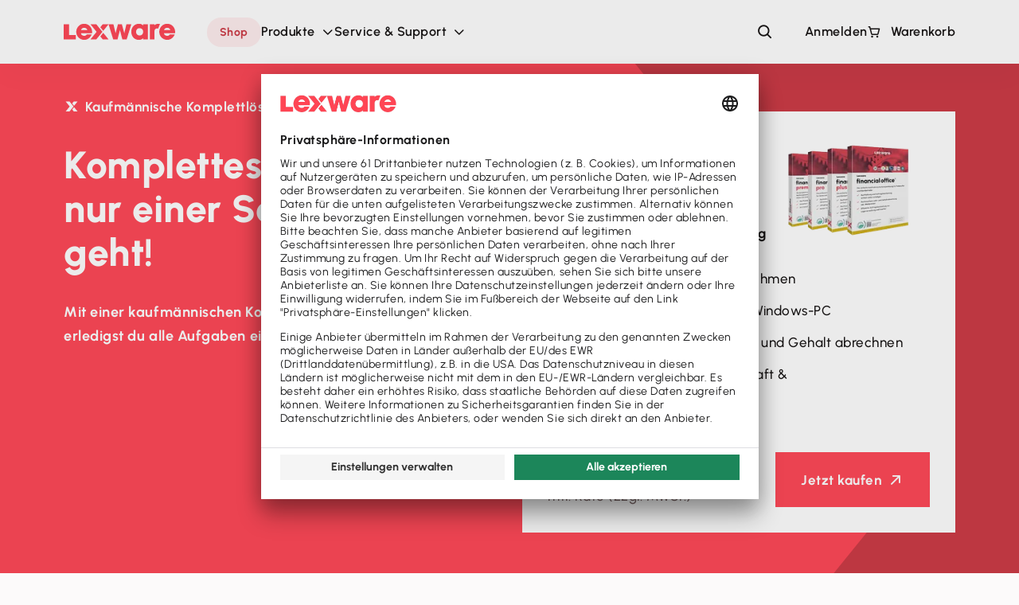

--- FILE ---
content_type: text/html;charset=UTF-8
request_url: https://shop.lexware.de/kaufmaennische-komplettloesungen
body_size: 47858
content:


<!doctype html>
<!--[if lt IE 7]> <html class="no-js no-touch lt-ie10 lt-ie9 lt-ie8 lt-ie7" lang="de"> <![endif]-->
<!--[if IE 7]>    <html class="no-js no-touch lt-ie10 lt-ie9 lt-ie8 ie7" lang="de"> <![endif]-->
<!--[if IE 8]>    <html class="no-js no-touch lt-ie10 lt-ie9 ie8" lang="de"> <![endif]-->
<!--[if IE 9]>    <html class="no-js no-touch lt-ie10 ie9" lang="de"> <![endif]-->
<!--[if IE 10]>   <html class="no-js no-touch ie10" lang="de"> <![endif]--><!--[if !IE]><!--> <html class="no-js no-touch" lang="de"> <!--<![endif]-->

			<head>
				
		<meta charset="utf-8">
		<meta content="IE=edge" http-equiv="X-UA-Compatible">
		<meta name="viewport" content="user-scalable=yes, width=device-width, initial-scale=1, maximum-scale=2">
	<title>Kaufmännische Software: eine Lösung - alles im Blick</title>
	<!-- preconnect --><link rel="preconnect" href="//i827ir45l1.kameleoon.eu" ><link rel="preconnect" href="//app.usercentrics.eu" ><link rel="preconnect" href="//api.usercentrics.eu" ><link rel="preconnect" href="//lexware.static.esales.haufe.io" ><link rel="preconnect" href="//media.static.esales.haufe.io" ><link rel="preconnect" href="//wwi.sbe.lexware.de" ><!-- viewName=CategoryDisplayView -->
	<!-- pageTemplate=categorypage -->
	
					<link rel="preconnect" href="https://i827ir45l1.kameleoon.eu">
<link rel="preload" href="https://i827ir45l1.kameleoon.eu/engine.js" as="script" >
<script type="text/javascript">
    // Change the value of this URL to point to your own URL, where the iFrame is hosted
    window.kameleoonIframeURL = "https://www.lexware.de/assets/lexware-skeleton/html/kameleoon-iframe-i827ir45l1.html";
    window.kameleoonLightIframe = false;
    var kameleoonIframeOriginElement = document.createElement("a");
    kameleoonIframeOriginElement.href = kameleoonIframeURL;
    window.kameleoonIframeOrigin = kameleoonIframeOriginElement.origin || (kameleoonIframeOriginElement.protocol + "//" + kameleoonIframeOriginElement.hostname);
    if (location.href.indexOf(window.kameleoonIframeOrigin) != 0)
    {
        window.kameleoonLightIframe = true;
        var kameleoonProcessMessageEvent = function(event)
        {
            if (window.kameleoonIframeOrigin == event.origin && event.data.slice && event.data.slice(0,9) == "Kameleoon")
            {
                window.removeEventListener("message", kameleoonProcessMessageEvent);
                window.kameleoonExternalIFrameLoaded = true;
                if (window.Kameleoon)
                {
                    Kameleoon.Utils.runProtectedScript(event.data);
                    Kameleoon.Analyst.load();
                }
                else
                {
                    window.kameleoonExternalIFrameLoadedData = event.data;
                }
            }
        };
        if (window.addEventListener)
        {
            window.addEventListener("message", kameleoonProcessMessageEvent, false);
        }
        var iframeNode = document.createElement("iframe");
        iframeNode.src = kameleoonIframeURL;
        iframeNode.id = "kameleoonExternalIframe";
        iframeNode.style = "float: left !important; opacity: 0.0 !important; width: 0px !important; height: 0px !important;";
        document.head.appendChild(iframeNode);
    }
</script>
<script>
  // Duration in milliseconds to wait while the Kameleoon application file is loaded
  var kameleoonLoadingTimeout = 1000;
  window.kameleoonQueue = window.kameleoonQueue || [];
  window.kameleoonStartLoadTime = new Date().getTime();
  if (! document.getElementById("kameleoonLoadingStyleSheet") && ! window.kameleoonDisplayPageTimeOut) {
    var kameleoonS = document.getElementsByTagName("script")[0];
    var kameleoonCc = "* { visibility: hidden !important; background-image: none !important; }";
    var kameleoonStn = document.createElement("style");
    kameleoonStn.type = "text/css";
    kameleoonStn.id = "kameleoonLoadingStyleSheet";
    if (kameleoonStn.styleSheet) {
      kameleoonStn.styleSheet.cssText = kameleoonCc;
    } else {
      kameleoonStn.appendChild(document.createTextNode(kameleoonCc));
    }
    kameleoonS.parentNode.insertBefore(kameleoonStn, kameleoonS);
    window.kameleoonDisplayPage = function(fromEngine) {
      if (!fromEngine) {
        window.kameleoonTimeout = true;
      }
      if (kameleoonStn.parentNode) {
        kameleoonStn.parentNode.removeChild(kameleoonStn);
      }
    };
    window.kameleoonDisplayPageTimeOut = window.setTimeout(window.kameleoonDisplayPage, kameleoonLoadingTimeout);
  }
</script>
<script src="//i827ir45l1.kameleoon.eu/engine.js" fetchpriority="high" async></script>
				
					<!-- <script id="usercentrics-cmp" src="https://web.cmp.usercentrics.eu/ui/loader.js" data-settings-id="6UKOI7gnB" async   ></script> -->
<script id="usercentrics-cmp" src="https://app.usercentrics.eu/browser-ui/latest/loader.js" data-settings-id="6UKOI7gnB" data-tcf-enabled async></script>


<script>
// DOM ready wrapper function
(function() {
    function domReady(callback) {
        if (document.readyState === 'loading') {
            document.addEventListener('DOMContentLoaded', callback);
        } else {
            callback();
        }
    }

    function onLoad(callback) {
        if (document.readyState === 'complete') {
            callback();
        } else {
            window.addEventListener('load', callback);
        }
    }

    domReady(function() {
        if (!window.__ucCmp) {
            // getServicesBaseInfo
            const getConsentDetails = async () => {
                if (window.UC_UI && typeof window.UC_UI.getServicesBaseInfo === "function") {
                    const servicesInfo = window.UC_UI.getServicesBaseInfo();
                    
                    const transformedServices = {};

                    if (Array.isArray(servicesInfo)) {
                        servicesInfo.forEach(service => {
                            transformedServices[service.id] = {
                                name: service.name || "",
                                version: service.version || "",
                                category: service.categorySlug || "",
                                essential: service.isEssential || false,
                                consent: {
                                    given: service.consent?.status || false,
                                    type: service.consent?.history && service.consent.history.length > 0 
                                        ? service.consent.history[service.consent.history.length - 1].type.toUpperCase() 
                                        : "IMPLICIT"
                                },
                                subservices: service.subServices ? 
                                    service.subServices.reduce((acc, sub) => {
                                        acc[sub.id] = sub;
                                        return acc;
                                    }, {}) : {},
                                thirdCountryDataTransfer: service.usesThirdCountry || false
                            };
                        });
                    }
                    
                    return Promise.resolve({ services: transformedServices });
                }
            };
            // acceptService / rejectService
            const updateServicesConsents = async (consentUpdates) => {
                if (window.UC_UI && typeof window.UC_UI.acceptService === "function") {
                    for (let i = 0; i < consentUpdates.length; i++) {
                        const { id, consent } = consentUpdates[i];
                        if (consent) {
                            window.UC_UI.acceptService(id);
                        } else {
                            window.UC_UI.rejectService(id);
                        }
                    }
                    return Promise.resolve();
                }
            };
            // showSecondLayer
            const showSecondLayer = function() {
                if (window.UC_UI && typeof window.UC_UI.showSecondLayer === "function") {
                    window.UC_UI.showSecondLayer();
                }
            };
            
            window.__ucCmp = {
                getConsentDetails: getConsentDetails,
                updateServicesConsents: updateServicesConsents,
                showSecondLayer: showSecondLayer,
            };
        }
    });
})();
</script>
				<!-- Google Tag Manager -->
<script>(function(w,d,s,l,i){w[l]=w[l]||[];w[l].push({'gtm.start':new Date().getTime(),event:'gtm.js'});var f=d.getElementsByTagName(s)[0],j=d.createElement(s),dl=l!='dataLayer'?'&l='+l:'';j.async=true;j.src='//wwi.sbe.lexware.de/wwi.js?id='+i+dl;f.parentNode.insertBefore(j,f);})(window,document,'script','dataLayer','GTM-PKGF9TC');</script>
<!-- End Google Tag Manager -->
	<script>
		window.SSOCHECK_DISABLED = 'true';
	</script>


<script>
Object.defineProperty(window, 'ytCookieConsentConfig', {
	value: Object.freeze({
		cookieConsentRequired: true,
		consentId: 'BJz7qNsdj-7',
		consentName: 'YouTube Video' 
	})
});
</script>

<!--[if lt IE 9]>
<script src="//lexware.static.esales.haufe.io/wcsstore/LexwarePushStorefrontAssetStore/V_release-9118-ES-25-13584_V/javascript/modernizr-2.6.2.min.js"></script>
<![endif]-->



<script>
function isTouchDevice(){return"ontouchstart"in document||0<navigator.maxTouchPoints||0<navigator.msMaxTouchPoints}function isIOS(){return/iPad|iPhone|iPod/.test(navigator.userAgent)&&!window.MSStream}function isIE(){return!!navigator.userAgent.match(/Trident\/7\./)}
(function(a,b){a=b.documentElement;var d=a.className;d=d.replace(/(^|\s)no-js(\s|$)/,"$1js$2");isTouchDevice()&&(d=d.replace(/(^|\s)no-touch(\s|$)/,"$1touch$2"));isIOS()&&(d+=" appleios");a.className=d;b.head=b.head||b.getElementsByTagName("head")[0]})(window,document);
(function(){for(var a,b=function(){},d="assert clear count debug dir dirxml error exception group groupCollapsed groupEnd info log markTimeline profile profileEnd table time timeEnd timeStamp trace warn".split(" "),g=d.length,e=window.console=window.console||{};g--;)a=d[g],e[a]||(e[a]=b)})();
var WCParamJS=WCGlobals={storeId:'12002',catalogId:'13002',langId:'-3'},absoluteURL='',imageDirectoryPath='/wcsstore/LexwarePushStorefrontAssetStore/',styleDirectoryPath='images/colors/color1/',supportPaymentTypePromotions=!1;
function getAbsoluteURL(){if(""!=absoluteURL){var a=document.URL,b="";-1!=a.indexOf("://")&&(b=a.substring(0,a.indexOf("://")));a="";-1!=absoluteURL.indexOf("://")&&(a=absoluteURL.substring(0,absoluteURL.indexOf("://")));b!=a&&(absoluteURL=b+absoluteURL.substring(absoluteURL.indexOf("://")))}return absoluteURL}function getImageDirectoryPath(){return imageDirectoryPath}function getStyleDirectoryPath(){return styleDirectoryPath}
(function(){var a={StoreCommonUtilitiesJS:"cursor_wait cursor_clear submitRequest parseWidget deleteCheckoutCookie closeAllDialogs showLayer triggerElementResizing showDeploymentInfo initSlider".split(" "),SSOHelper:["SSOHelper.checkSSOSession"],LogonForm:["startOneSheetCheckoutByItemId","startOneSheetCheckoutByOrderNumber","isRegistered","isPassword1and2Valid","displayStrength"],TrUtilJS:"TrUtilJS.send TrUtilJS.addDefault TrUtilJS.sendFlyoutTarget TrUtilJS.sendEmosTarget TrUtilJS.sendEmosMarker TrUtilJS.eCondaBuyAndBasketAjax".split(" "),
EmosUtilJS:["EmosUtilJS.send","EmosUtilJS.addDefault"],GtmUtilJS:["GtmUtilJS.send","GtmUtilJS.addDefault"],ExitIntent:["ExitIntent.registerAction"],SalesforceChatHelper:["SalesforceChatHelper.init"],FFTracking:"FFTracking.init FFTracking.doTrack FFTracking.click FFTracking.cart FFTracking.directCart FFTracking.checkout FFTracking.login".split(" ")},b;for(b in a)for(var d=a[b],g=0;g<d.length;g++){var e=d[g],h=e.split(".");if(1<h.length)var l=h[0],k=h[1];else l="null",k=h[0];if(1==h.length&&"undefined"===
typeof window[k]||1<h.length&&("undefined"===typeof window[l]||"undefined"===typeof window[l][k])){var f='callAfterInit("'+b+'", function() {'+e+".apply("+l+",arguments);},arguments);";1<h.length?(window[l]=window[l]||{dummy:!0},window[l][k]||(window[l][k]=new Function(f))):window[e]=new Function(f)}}})();
(function(a,b){function d(c,m){for(c+="";c.length<m;)c="0"+c;return c}function g(){for(var c=b.querySelectorAll(".shop_environment_info"),m=0;m<c.length;m++)c[m].parentNode.removeChild(c[m])}function e(){for(var c=b.querySelector(".shop_environment_info .more"),m=b.querySelectorAll(".shop_environment_info .more-info"),n=0;n<m.length;n++)"+"==c.innerHTML?m[n].classList.remove("hidden"):m[n].classList.add("hidden");c.innerHTML="+"==c.innerHTML?"-":"+"}function h(c){var m=b.querySelector(".shop_environment_info");
b.querySelector(".shop_environment_info .data").classList.add("moving");var n=m.style.top,r=m.style.left;q=m;q.style.top=n||"0px";q.style.left=r||"0px";f=c.clientX;p=c.clientY;b.addEventListener("mousemove",l)}function l(c){if(f&&p&&q){var m=q.style.top,n=q.style.left;n=parseInt(n)+c.clientX-f;m=parseInt(m)+c.clientY-p;q.style.top=m+"px";q.style.left=n+"px";f=c.clientX;p=c.clientY}}function k(c){b.querySelector(".shop_environment_info");b.querySelector(".shop_environment_info .data").classList.remove("moving");
q=p=f=null;b.removeEventListener("mousemove",l)}var f=null,p=null,q=null;a.EnvironmentInfo={data:function(){var c=new Date;return{environment:'LIVE-Umgebung',pod:'hlprodlivets-app-58c447788d-gxd2n',tsWebPod:'hlprodlivets-web-dcbb487c9-g5tjt',tsWebVersion:'release-9.1.18-ES-25-13.584',version:'release-9.1.18-ES-25-13.584',commerceVersion:'WC.SERVER: Enterprise 9.1.18.2 / Database: ENT 9.1.18.2',
storeId:'12002',catalogId:'13002',serverTime:'03.02.2026 16:13:52:450 GMT+0100',clientTime:d(c.getDate(),2)+"."+d(c.getMonth()+1,2)+"."+c.getFullYear()+" "+d(c.getHours(),2)+":"+d(c.getMinutes(),2)+":"+d(c.getSeconds(),2)+":"+d(c.getMilliseconds(),3)+" "+c.toString().split(" ")[5],userAgent:navigator.userAgent}}(),showEI:function(){var c=a.EnvironmentInfo.data;g();var m=b.createElement("div");b.body.appendChild(m);m.setAttribute("class","shop_environment_info");
var n=""+c.environment+"\n"+c.version+"\n"+c.commerceVersion+"\nTS-App Pod: "+c.pod+"\nTS-Web Pod: "+c.tsWebPod+"\nTS-Web Version: "+c.tsWebVersion+"\nstoreId: "+c.storeId+"\ncatalogId: "+c.catalogId+"\nserver time: "+c.serverTime+"\nclient time: "+c.clientTime+"\nuserAgent: "+c.userAgent+"\n";m.innerHTML='<div class="data"><div><strong>'+c.environment+"</strong></div><div><strong>"+c.version+"</strong></div><div><strong>"+c.commerceVersion+"</strong></div><div><strong>TS-App Pod:</strong> "+c.pod+
"</div><div><strong>TS-Web Pod:</strong> "+c.tsWebPod+'</div><div class="more-info hidden"><strong>TS-Web Version:</strong> '+c.tsWebVersion+'</div><div class="more-info hidden"><strong>storeId:</strong> '+c.storeId+'</div><div class="more-info hidden"><strong>catalogId:</strong> '+c.catalogId+"</div><div><strong>server time:</strong> "+c.serverTime+'</div><div class="more-info hidden"><strong>client time:</strong> '+c.clientTime+'</div><div class="more-info hidden"><strong>userAgent:</strong> '+
c.userAgent+'</div></div><div class="close">&times;</div><div class="more">+</div><div class="copy">&#x1F4CB;</div>';b.querySelector(".shop_environment_info .data").addEventListener("mousedown",h);b.querySelector(".shop_environment_info .data").addEventListener("mouseup",k);b.querySelector(".shop_environment_info .close").addEventListener("click",g);b.querySelector(".shop_environment_info .more").addEventListener("click",e);require(["/wcsstore/Widgets_701/Common/V_release-9118-ES-25-13584_V/javascript/clipboard.min.js"],
function(){new ClipboardJS(".shop_environment_info .copy",{text:function(r){return n}})})},hideEI:g};var t=""})(window,document);window._dj=function(a){"undefined"===typeof dj._dojoCache[a]&&require(dj._libMapping[a],function(b){dj._dojoCache[a]=b});return dj._dojoCache[a]};
window.dj={};window.dj._dojoCache={};window.dj._libMapping={dom:["dojo/dom"],domAttr:["dojo/dom-attr"],domClass:["dojo/dom-class"],domConstruct:["dojo/dom-construct"],domGeometry:["dojo/dom-geometry"],domStyle:["dojo/dom-style"],has:["dojo/has","dojo/sniff"],json:["dojo/json"],kernel:["dojo/_base/kernel"],lang:["dojo/_base/lang"],on:["dojo/on"],query:["dojo/query","dojo/NodeList-dom"],registry:["dijit/registry"],string:["dojo/string"],style:["dojo/dom-style"],topic:["dojo/topic"],window:["dojo/window"]};
for(var lib in window.dj._libMapping)window.dj[lib]=new Function('return window._dj("'+lib+'")');window.dj._domReady=[];window.dj._onLoad=[];"undefined"===typeof window.dojo&&(window.dojo={domReady:function(a){window.dj._domReady.push(a)},addOnLoad:function(a){window.dj._onLoad.push(a)}});window.dj._require=[];"undefined"===typeof window.require&&(window.require=function(a,b,d){window.dj._require.push({cfg:a,d:b,cb:d})});
"function"!==typeof window.trim&&(window.trim=function(a){return"string"===typeof a?a.replace(/^\s+/,"").replace(/\s+$/,""):a});
window.callAfterInit=function(a,b,d){d=d||[];if("undefined"===typeof window[a]||null==window[a]||window[a].dummy)_callAfterInit[a]||(_callAfterInit[a]=[]),_callAfterInit[a].push({f:b,a:d});else{if(_callAfterInit[a]){for(var g in _callAfterInit[a]){var e=_callAfterInit[a][g];if("function"===typeof e.f)try{e.f.apply(null,e.a)}catch(h){console.error('Error while executing function "'+e.f+'". Error: '+h,h,e)}}_callAfterInit[a]=null}if("function"===typeof b)try{b.apply(null,d)}catch(h){console.error('Error while executing function "'+
b+'". Error: '+h,h,{f:b,a:d})}}};_callAfterInit={};window.loadScript=function(a,b){require(["dojo/dom-construct","dojo/_base/lang"],function(d,g){var e={count:0,cb:function(){}};if(g.isArray(a)){e.count=a.length;e.cb=function(){--e.count;0>=e.count&&b()};for(var h in a)_loadScript(d,a[h],e)}else _loadScript(d,a,e)})};window._loadScript=function(a,b,d){var g=a.create("script");g.src=b;g.async=!0;g.onload=d.cb;a.place(g,document.head)};var TOPIC_CSS_CHANGED="dojo/css/changed";
window.loadCSS=function(a,b,d){function g(){for(var k,f=0;f<h.length;f++)h[f].href&&-1<h[f].href.indexOf(a)&&-1<h[f].href.indexOf(l)&&(k=!0);k?(e.media=d||"all",require(["dojo/topic"],function(p){p.publish(TOPIC_CSS_CHANGED,l)})):setTimeout(g)}var e=window.document.createElement("link");b=b||window.document.getElementsByTagName("script")[0];var h=window.document.styleSheets;e.rel="stylesheet";e.href=a;e.media="only x";b.parentNode.insertBefore(e,b);var l=e.href.split("/");l=l[l.length-1];g();return e};
window.fontloader=function(a,b,d){if(0>document.documentElement.className.indexOf("ie8")){var g=a+"_file";function e(k,f,p){k.addEventListener?k.addEventListener(f,p,!1):k.attachEvent&&k.attachEvent("on"+f,p)}window.localStorage&&localStorage[a]||-1<document.cookie.indexOf(a)?h():e(window,"load",h);function h(){if(!window.localStorage||!window.XMLHttpRequest){if(d){var k=document.createElement("link");k.href=d;k.rel="stylesheet";k.type="text/css";document.getElementsByTagName("head")[0].appendChild(k);
document.cookie=a}}else if(b)if(window.localStorage&&localStorage[a]&&localStorage[g]===b)l(localStorage[a]);else{var f=new XMLHttpRequest;f.open("GET",b,!0);f.onreadystatechange=function(){4===f.readyState&&(l(f.responseText),localStorage[a]=f.responseText,localStorage[g]=b)};f.send()}}function l(k){k=k.replace(/\$\$WCSStoreHost\(\)/g,"//lexware.static.esales.haufe.io");var f=document.createElement("style");f.setAttribute("type","text/css");f.styleSheet?f.styleSheet.cssText=k:f.innerHTML=k;
document.getElementsByTagName("head")[0].appendChild(f)}}};
(function(){if("fonts"in document&&!("connection"in navigator&&navigator.connection.saveData)){const a=new FontFace("Urbanist","url('//lexware.static.esales.haufe.io/wcsstore/LexwarePushStorefrontAssetStore/V_release-9118-ES-25-13584_V/fonts/Urbanist-italic-latin-ext.woff2') format('woff2')",{style:"italic",weight:"100 900",display:"swap",unicodeRange:"U+0100-02AF, U+0304, U+0308, U+0329, U+1E00-1E9F, U+1EF2-1EFF, U+2020, U+20A0-20AB, U+20AD-20C0, U+2113, U+2C60-2C7F, U+A720-A7FF"}),b=new FontFace("Urbanist","url('//lexware.static.esales.haufe.io/wcsstore/LexwarePushStorefrontAssetStore/V_release-9118-ES-25-13584_V/fonts/Urbanist-italic-latin.woff2') format('woff2')",
{style:"italic",weight:"100 900",display:"swap",unicodeRange:"U+0000-00FF, U+0131, U+0152-0153, U+02BB-02BC, U+02C6, U+02DA, U+02DC, U+0304, U+0308, U+0329, U+2000-206F, U+2074, U+20AC, U+2122, U+2191, U+2193, U+2212, U+2215, U+FEFF, U+FFFD"}),d=new FontFace("Urbanist","url('//lexware.static.esales.haufe.io/wcsstore/LexwarePushStorefrontAssetStore/V_release-9118-ES-25-13584_V/fonts/Urbanist-normal-latin-ext.woff2') format('woff2')",{style:"normal",weight:"100 900",display:"swap",unicodeRange:"U+0100-02AF, U+0304, U+0308, U+0329, U+1E00-1E9F, U+1EF2-1EFF, U+2020, U+20A0-20AB, U+20AD-20C0, U+2113, U+2C60-2C7F, U+A720-A7FF"}),
g=new FontFace("Urbanist","url('//lexware.static.esales.haufe.io/wcsstore/LexwarePushStorefrontAssetStore/V_release-9118-ES-25-13584_V/fonts/Urbanist-normal-latin.woff2') format('woff2')",{style:"normal",weight:"100 900",display:"swap",unicodeRange:"U+0000-00FF, U+0131, U+0152-0153, U+02BB-02BC, U+02C6, U+02DA, U+02DC, U+0304, U+0308, U+0329, U+2000-206F, U+2074, U+20AC, U+2122, U+2191, U+2193, U+2212, U+2215, U+FEFF, U+FFFD"}),e=new FontFace("lexware-icons","url('//lexware.static.esales.haufe.io/wcsstore/LexwarePushStorefrontAssetStore/V_release-9118-ES-25-13584_V/fonts/new/lexware-icons.eot') format('embedded-opentype'), url('//lexware.static.esales.haufe.io/wcsstore/LexwarePushStorefrontAssetStore/V_release-9118-ES-25-13584_V/fonts/new/lexware-icons.woff2') format('woff2'), url('//lexware.static.esales.haufe.io/wcsstore/LexwarePushStorefrontAssetStore/V_release-9118-ES-25-13584_V/fonts/new/lexware-icons.woff') format('woff'), url('//lexware.static.esales.haufe.io/wcsstore/LexwarePushStorefrontAssetStore/V_release-9118-ES-25-13584_V/fonts/new/lexware-icons.ttf') format('truetype'), url('//lexware.static.esales.haufe.io/wcsstore/LexwarePushStorefrontAssetStore/V_release-9118-ES-25-13584_V/fonts/new/lexware-icons.svg') format('svg')"),
h=new FontFace("LexIcons","url('//lexware.static.esales.haufe.io/wcsstore/LexwarePushStorefrontAssetStore/V_release-9118-ES-25-13584_V/fonts/LexIcons.eot') format('embedded-opentype'), url('//lexware.static.esales.haufe.io/wcsstore/LexwarePushStorefrontAssetStore/V_release-9118-ES-25-13584_V/fonts/LexIcons.woff2') format('woff2'), url('//lexware.static.esales.haufe.io/wcsstore/LexwarePushStorefrontAssetStore/V_release-9118-ES-25-13584_V/fonts/LexIcons.woff') format('woff'), url('//lexware.static.esales.haufe.io/wcsstore/LexwarePushStorefrontAssetStore/V_release-9118-ES-25-13584_V/fonts/LexIcons.ttf') format('truetype'), url('//lexware.static.esales.haufe.io/wcsstore/LexwarePushStorefrontAssetStore/V_release-9118-ES-25-13584_V/fonts/LexIcons.svg') format('svg')"),l=new FontFace("LexIconsLarge","url('//lexware.static.esales.haufe.io/wcsstore/LexwarePushStorefrontAssetStore/V_release-9118-ES-25-13584_V/fonts/LexIconsLarge.eot') format('embedded-opentype'), url('//lexware.static.esales.haufe.io/wcsstore/LexwarePushStorefrontAssetStore/V_release-9118-ES-25-13584_V/fonts/LexIconsLarge.woff2') format('woff2'), url('//lexware.static.esales.haufe.io/wcsstore/LexwarePushStorefrontAssetStore/V_release-9118-ES-25-13584_V/fonts/LexIconsLarge.woff') format('woff'), url('//lexware.static.esales.haufe.io/wcsstore/LexwarePushStorefrontAssetStore/V_release-9118-ES-25-13584_V/fonts/LexIconsLarge.ttf') format('truetype'), url('//lexware.static.esales.haufe.io/wcsstore/LexwarePushStorefrontAssetStore/V_release-9118-ES-25-13584_V/fonts/LexIconsLarge.svg') format('svg')");
[g,h,d,a,b,e,l].forEach(k=>{k.load().then(f=>{document.fonts.add(f)}).catch(f=>{throw Error("Error loading fonts: "+f);})})}})();

</script>

<script>
window.emos3 = {
	stored : [],
	
	autolink: ['lexoffice.de','haufegroup.com','quicksteuer.de','smartsteuer.de','haufe-lexware.com','haufe.de','lexbizz.de','landbot.io','lexrocket.de','lexfree.de'],
	
	send : function(p){this.stored.push(p);},
	
	defaults : {}
};
TrUtilJS.addDefault('siteid', 'lexwareshop.de');
TrUtilJS.addDefault('langid', 'Lexware');
TrUtilJS.addDefault('countryid', 'Shop/Direct Sales');
TrUtilJS.addDefault('businessunit', [['SBC']]);
</script>
<!-- viewName=CategoryDisplayView -->
	<!-- pageTemplate=categorypage -->
	
					<!-- Workaround ES-3025 -->  <script> require(["dojo/_base/config"], function(config) { config.dojoIframeHistoryUrl = 'https://lexware.static.esales.haufe.io/wcsstore/V_release-9118-ES-25-13584_V/dojo115min/dojo/resources/iframe_history.html'; }); </script>
				
					<!-- speedcurve--> <script> LUX=(function(){var a=("undefined"!==typeof(LUX)&&"undefined"!==typeof(LUX.gaMarks)?LUX.gaMarks:[]);var d=("undefined"!==typeof(LUX)&&"undefined"!==typeof(LUX.gaMeasures)?LUX.gaMeasures:[]);var j="LUX_start";var k=window.performance;var l=("undefined"!==typeof(LUX)&&LUX.ns?LUX.ns:(Date.now?Date.now():+(new Date())));if(k&&k.timing&&k.timing.navigationStart){l=k.timing.navigationStart}function f(){if(k&&k.now){return k.now()}var o=Date.now?Date.now():+(new Date());return o-l}function b(n){if(k){if(k.mark){return k.mark(n)}else{if(k.webkitMark){return k.webkitMark(n)}}}a.push({name:n,entryType:"mark",startTime:f(),duration:0});return}function m(p,t,n){if("undefined"===typeof(t)&&h(j)){t=j}if(k){if(k.measure){if(t){if(n){return k.measure(p,t,n)}else{return k.measure(p,t)}}else{return k.measure(p)}}else{if(k.webkitMeasure){return k.webkitMeasure(p,t,n)}}}var r=0,o=f();if(t){var s=h(t);if(s){r=s.startTime}else{if(k&&k.timing&&k.timing[t]){r=k.timing[t]-k.timing.navigationStart}else{return}}}if(n){var q=h(n);if(q){o=q.startTime}else{if(k&&k.timing&&k.timing[n]){o=k.timing[n]-k.timing.navigationStart}else{return}}}d.push({name:p,entryType:"measure",startTime:r,duration:(o-r)});return}function h(n){return c(n,g())}function c(p,o){for(i=o.length-1;i>=0;i--){var n=o[i];if(p===n.name){return n}}return undefined}function g(){if(k){if(k.getEntriesByType){return k.getEntriesByType("mark")}else{if(k.webkitGetEntriesByType){return k.webkitGetEntriesByType("mark")}}}return a}return{mark:b,measure:m,gaMarks:a,gaMeasures:d}})();LUX.ns=(Date.now?Date.now():+(new Date()));LUX.ac=[];LUX.cmd=function(a){LUX.ac.push(a)};LUX.init=function(){LUX.cmd(["init"])};LUX.send=function(){LUX.cmd(["send"])};LUX.addData=function(a,b){LUX.cmd(["addData",a,b])};LUX_ae=[];window.addEventListener("error",function(a){LUX_ae.push(a)});LUX_al=[];if("function"===typeof(PerformanceObserver)&&"function"===typeof(PerformanceLongTaskTiming)){var LongTaskObserver=new PerformanceObserver(function(c){var b=c.getEntries();for(var a=0;a<b.length;a++){var d=b[a];LUX_al.push(d)}});try{LongTaskObserver.observe({type:["longtask"]})}catch(e){}}; </script>
				
<style  >
	:root {
		--icon-sprite-svg: url("//lexware.static.esales.haufe.io/wcsstore/LexwarePushStorefrontAssetStore/V_release-9118-ES-25-13584_V/images/icon_sprite_2x.svg");
		--icon-sprite-png: url("//lexware.static.esales.haufe.io/wcsstore/LexwarePushStorefrontAssetStore/V_release-9118-ES-25-13584_V/images/icon_sprite.png");
		
		--icon-sprite-lexware: url("//media.static.esales.haufe.io/ShopData/hgpub/Icon_Sprite_Lexware/Lexware-Icon_Sprite_834x750.png");

		--lexware-logo-svg: url("//lexware.static.esales.haufe.io/wcsstore/LexwarePushStorefrontAssetStore/V_release-9118-ES-25-13584_V/images/lexware_logo.svg");
		--lexware-logo-jpg: url("//media.static.esales.haufe.io/ShopData/shopimages/lexware_logo.jpg");
		
		--lexware-xsell-bg: url("//lexware.static.esales.haufe.io/wcsstore/LexwarePushStorefrontAssetStore/V_release-9118-ES-25-13584_V/images/lexware_xsell_bg.svg");
		
		--lexware-x-symbol-red-primary: url("//lexware.static.esales.haufe.io/wcsstore/LexwarePushStorefrontAssetStore/V_release-9118-ES-25-13584_V/images/logo/LexwarePushSymbol_rgbRZ.svg");
		--lexware-x-symbol-white: url("//lexware.static.esales.haufe.io/wcsstore/LexwarePushStorefrontAssetStore/V_release-9118-ES-25-13584_V/images/logo/LexwarePushSymbol_negativRZ.svg");
		--lexware-x-symbol-dark-red: url("//lexware.static.esales.haufe.io/wcsstore/LexwarePushStorefrontAssetStore/V_release-9118-ES-25-13584_V/images/logo/LexwarePushSymbol_darkRedRZ.svg");
		
		--payment-mastercard: url("//lexware.static.esales.haufe.io/wcsstore/LexwarePushStorefrontAssetStore/V_release-9118-ES-25-13584_V/images/mastercard-logo.svg");
		--payment-visa: url("//lexware.static.esales.haufe.io/wcsstore/LexwarePushStorefrontAssetStore/V_release-9118-ES-25-13584_V/images/visa-logo.svg");
		--payment-paypal: url("//lexware.static.esales.haufe.io/wcsstore/LexwarePushStorefrontAssetStore/V_release-9118-ES-25-13584_V/images/paypal.svg");
	}
</style>


				<style>
					.dijitReset{margin:0;border:0;padding:0;font:inherit;color:inherit}.dijitContentPane{display:block;overflow:auto}.dijitTitlePane{display:block;overflow:hidden}.dijitTitlePaneTitle{cursor:pointer}.dijitTitlePaneTitle *{vertical-align:middle}.dijitDialog{position:absolute;z-index:999;overflow:hidden}.dijitDialogTitleBar{cursor:move}.dijitDialogCloseIcon{cursor:pointer}.dijitDialogUnderlayWrapper{position:absolute;left:0;top:0;z-index:998;display:none;background:transparent!important}.dijitDialogUnderlay{background:#eee;opacity:0.5}.dijitDialog .closeText{display:none;position:absolute}.dijitHidden{display:none!important}.dijitVisible{display:block!important;position:relative}.dijitContainer{overflow:hidden}.dijitLayoutContainer{position:relative;display:block;overflow:hidden}body .dijitAlignClient{position:absolute}.dijitTabContainer{z-index:0;overflow-y:visible}.dijitTabContainerNoLayout{width:100%}.dijitTabContainerTop-tabs{z-index:1;overflow:visible!important}.dijitTabController{z-index:1}.dijitTabContainerTop-container{z-index:0;overflow:hidden;border:1px solid black}.nowrapTabStrip{width:50000px;display:block;position:relative;text-align:left;z-index:1}.dijitTabListWrapper{overflow:hidden;z-index:1}.dijitTabContainerTop-tabs{border-bottom:1px solid black}.dijitTabContainerTop-container{border-top:0}.dijitTab{position:relative;cursor:pointer;white-space:nowrap;z-index:3}.dijitTab *{vertical-align:middle}.dijitTabChecked{cursor:default}.dijitTabContainerTop-tabs .dijitTab{top:1px;display:inline-block}.dijitTab .tabLabel{min-height:15px;display:inline-block}.dijitTabPane{border:none!important}/*! normalize.css v8.0.1 | MIT License | github.com/necolas/normalize.css */html{line-height:1.15;-webkit-text-size-adjust:100%}body{margin:0}main{display:block}h1{font-size:2em;margin:0.67em 0}hr{box-sizing:content-box;height:0;overflow:visible}pre{font-family:monospace,monospace;font-size:1em}a{background-color:transparent}abbr[title]{border-bottom:none;text-decoration:underline;text-decoration:underline dotted}b,strong{font-weight:bolder}code,kbd,samp{font-family:monospace,monospace;font-size:1em}small{font-size:80%}sub,sup{font-size:75%;line-height:0;position:relative;vertical-align:baseline}sub{bottom:-0.25em}sup{top:-0.5em}img{border-style:none}button,input,optgroup,select,textarea{font-family:inherit;font-size:100%;line-height:1.15;margin:0}button,input{overflow:visible}button,select{text-transform:none}[type=button],[type=reset],[type=submit],button{-webkit-appearance:button}[type=button]::-moz-focus-inner,[type=reset]::-moz-focus-inner,[type=submit]::-moz-focus-inner,button::-moz-focus-inner{border-style:none;padding:0}[type=button]:-moz-focusring,[type=reset]:-moz-focusring,[type=submit]:-moz-focusring,button:-moz-focusring{outline:1px dotted ButtonText}fieldset{padding:0.35em 0.75em 0.625em}legend{box-sizing:border-box;color:inherit;display:table;max-width:100%;padding:0;white-space:normal}progress{vertical-align:baseline}textarea{overflow:auto}[type=checkbox],[type=radio]{box-sizing:border-box;padding:0}[type=number]::-webkit-inner-spin-button,[type=number]::-webkit-outer-spin-button{height:auto}[type=search]{-webkit-appearance:textfield;outline-offset:-2px}[type=search]::-webkit-search-decoration{-webkit-appearance:none}::-webkit-file-upload-button{-webkit-appearance:button;font:inherit}details{display:block}summary{display:list-item}[hidden],template{display:none}@media only screen{.visible-xxl{display:none!important}}.visible-l,.visible-m,.visible-s,.visible-xl{display:none!important}@media only screen{.visible-desktop{display:none!important}}.visible-mobile,.visible-phablet,.visible-tablet,.visible-tablet-l,.visible-tablet-p{display:none!important}@media only screen and (max-width:479.9px){.visible-mobile,.visible-s{display:block!important}td.visible-mobile,td.visible-s,th.visible-mobile,th.visible-s{display:table-cell!important}}@media only screen and (max-width:479.9px){.hidden-mobile,.hidden-s{display:none!important}}@media only screen and (max-width:767.9px) and (min-width:480px){.visible-m,.visible-phablet{display:block!important}td.visible-m,td.visible-phablet,th.visible-m,th.visible-phablet{display:table-cell!important}}@media only screen and (max-width:767.9px) and (min-width:480px){.hidden-m,.hidden-phablet{display:none!important}}@media (max-width:1279.9px) and (min-width:992px),only screen and (max-width:991.9px) and (min-width:768px){.visible-tablet{display:block!important}td.visible-tablet,th.visible-tablet{display:table-cell!important}}@media (max-width:1279.9px) and (min-width:992px),only screen and (max-width:991.9px) and (min-width:768px){.hidden-tablet{display:none!important}}@media only screen and (max-width:991.9px) and (min-width:768px){.visible-l,.visible-tablet-p{display:block!important}td.visible-l,td.visible-tablet-p,th.visible-l,th.visible-tablet-p{display:table-cell!important}}@media only screen and (max-width:991.9px) and (min-width:768px){.hidden-l,.hidden-tablet-p{display:none!important}}@media only screen and (max-width:1279.9px) and (min-width:992px){.visible-tablet-l,.visible-xl{display:block!important}td.visible-tablet-l,td.visible-xl,th.visible-tablet-l,th.visible-xl{display:table-cell!important}}@media only screen and (max-width:1279.9px) and (min-width:992px){.hidden-tablet-l,.hidden-xl{display:none!important}}@media (max-width:1535.9px) and (min-width:1280px),only screen and (min-width:1536px){.visible-desktop,.visible-xxl{display:block!important}td.visible-desktop,td.visible-xxl,th.visible-desktop,th.visible-xxl{display:table-cell!important}}@media (max-width:1535.9px) and (min-width:1280px),only screen and (min-width:1536px){.hidden-desktop,.hidden-xxl{display:none!important}}@media print{.visible-desktop,.visible-xxl{display:block!important}}@media print{.hidden-desktop,.hidden-xxl{display:none!important}}html.no-touch .visible-touch,html.touch .visible-no-touch{display:none!important}@media (max-width:479.9px),(max-width:767.9px) and (min-width:480px),(max-width:991.9px) and (min-width:768px),(max-width:1279.9px) and (min-width:992px),(max-width:1535.9px) and (min-width:1280px){.flex-dir-col-xxl{flex-direction:column}}@media (max-width:479.9px),(max-width:767.9px) and (min-width:480px),(max-width:991.9px) and (min-width:768px),(max-width:1279.9px) and (min-width:992px){.flex-dir-col-xl{flex-direction:column}}@media (max-width:479.9px),(max-width:767.9px) and (min-width:480px),(max-width:991.9px) and (min-width:768px){.flex-dir-col-l{flex-direction:column}}@media (max-width:479.9px),(max-width:767.9px) and (min-width:480px){.flex-dir-col-m{flex-direction:column}}@media (max-width:479.9px){.flex-dir-col-s{flex-direction:column}}.flex-grid-container{display:flex;flex-wrap:wrap;column-gap:var(--grid-gap-h)}.flex-grid-container.row-gap-v{row-gap:var(--grid-gap-h)}.flex-grid-container.row-gap-s{row-gap:var(--s)}.flex-grid-container.row-gap-m{row-gap:var(--m)}.flex-grid-container.row-gap-l{row-gap:var(--l)}.flex-grid-container.row-gap-xl{row-gap:var(--xl)}.flex-grid-container.row-gap-2xl{row-gap:var(--2xl)}.flex-grid-container.row-gap-3xl{row-gap:var(--3xl)}.flex-grid-container.row-gap-4xl{row-gap:var(--4xl)}.flex-grid-container.row-gap-5xl{row-gap:var(--5xl)}.flex-grid-container.row-gap-6xl{row-gap:var(--6xl)}.col-1{width:calc(100% / 12 * 1 - (var(--grid-gap-h) * (12 - 1) / 12))}.col-2{width:calc(100% / 12 * 2 - (var(--grid-gap-h) * (12 - 2) / 12))}.col-3{width:calc(100% / 12 * 3 - (var(--grid-gap-h) * (12 - 3) / 12))}.col-4{width:calc(100% / 12 * 4 - (var(--grid-gap-h) * (12 - 4) / 12))}.col-5{width:calc(100% / 12 * 5 - (var(--grid-gap-h) * (12 - 5) / 12))}.col-6{width:calc(100% / 12 * 6 - (var(--grid-gap-h) * (12 - 6) / 12))}.col-7{width:calc(100% / 12 * 7 - (var(--grid-gap-h) * (12 - 7) / 12))}.col-8{width:calc(100% / 12 * 8 - (var(--grid-gap-h) * (12 - 8) / 12))}.col-9{width:calc(100% / 12 * 9 - (var(--grid-gap-h) * (12 - 9) / 12))}.col-10{width:calc(100% / 12 * 10 - (var(--grid-gap-h) * (12 - 10) / 12))}.col-11{width:calc(100% / 12 * 11 - (var(--grid-gap-h) * (12 - 11) / 12))}.col-12{width:calc(100% / 12 * 12 - (var(--grid-gap-h) * (12 - 12) / 12))}@media (max-width:479.9px){.col-1{width:calc(100% / 4 * 1 - (var(--grid-gap-h) * (4 - 1) / 4))}.col-2{width:calc(100% / 4 * 2 - (var(--grid-gap-h) * (4 - 2) / 4))}.col-3{width:calc(100% / 4 * 3 - (var(--grid-gap-h) * (4 - 3) / 4))}.col-4{width:calc(100% / 4 * 4 - (var(--grid-gap-h) * (4 - 4) / 4))}.col-s-1{width:calc(100% / 4 * 1 - (var(--grid-gap-h) * (4 - 1) / 4))}.col-s-2{width:calc(100% / 4 * 2 - (var(--grid-gap-h) * (4 - 2) / 4))}.col-s-3{width:calc(100% / 4 * 3 - (var(--grid-gap-h) * (4 - 3) / 4))}.col-s-4{width:calc(100% / 4 * 4 - (var(--grid-gap-h) * (4 - 4) / 4))}}@media (max-width:767.9px) and (min-width:480px){.col-1{width:calc(100% / 4 * 1 - (var(--grid-gap-h) * (4 - 1) / 4))}.col-2{width:calc(100% / 4 * 2 - (var(--grid-gap-h) * (4 - 2) / 4))}.col-3{width:calc(100% / 4 * 3 - (var(--grid-gap-h) * (4 - 3) / 4))}.col-4{width:calc(100% / 4 * 4 - (var(--grid-gap-h) * (4 - 4) / 4))}.col-m-1{width:calc(100% / 4 * 1 - (var(--grid-gap-h) * (4 - 1) / 4))}.col-m-2{width:calc(100% / 4 * 2 - (var(--grid-gap-h) * (4 - 2) / 4))}.col-m-3{width:calc(100% / 4 * 3 - (var(--grid-gap-h) * (4 - 3) / 4))}.col-m-4{width:calc(100% / 4 * 4 - (var(--grid-gap-h) * (4 - 4) / 4))}}@media (max-width:991.9px) and (min-width:768px){.col-1{width:calc(100% / 6 * 1 - (var(--grid-gap-h) * (6 - 1) / 6))}.col-2{width:calc(100% / 6 * 2 - (var(--grid-gap-h) * (6 - 2) / 6))}.col-3{width:calc(100% / 6 * 3 - (var(--grid-gap-h) * (6 - 3) / 6))}.col-4{width:calc(100% / 6 * 4 - (var(--grid-gap-h) * (6 - 4) / 6))}.col-5{width:calc(100% / 6 * 5 - (var(--grid-gap-h) * (6 - 5) / 6))}.col-6{width:calc(100% / 6 * 6 - (var(--grid-gap-h) * (6 - 6) / 6))}.col-l-1{width:calc(100% / 6 * 1 - (var(--grid-gap-h) * (6 - 1) / 6))}.col-l-2{width:calc(100% / 6 * 2 - (var(--grid-gap-h) * (6 - 2) / 6))}.col-l-3{width:calc(100% / 6 * 3 - (var(--grid-gap-h) * (6 - 3) / 6))}.col-l-4{width:calc(100% / 6 * 4 - (var(--grid-gap-h) * (6 - 4) / 6))}.col-l-5{width:calc(100% / 6 * 5 - (var(--grid-gap-h) * (6 - 5) / 6))}.col-l-6{width:calc(100% / 6 * 6 - (var(--grid-gap-h) * (6 - 6) / 6))}}@media (max-width:1279.9px) and (min-width:992px){.col-xl-1{width:calc(100% / 12 * 1 - (var(--grid-gap-h) * (12 - 1) / 12))}.col-xl-2{width:calc(100% / 12 * 2 - (var(--grid-gap-h) * (12 - 2) / 12))}.col-xl-3{width:calc(100% / 12 * 3 - (var(--grid-gap-h) * (12 - 3) / 12))}.col-xl-4{width:calc(100% / 12 * 4 - (var(--grid-gap-h) * (12 - 4) / 12))}.col-xl-5{width:calc(100% / 12 * 5 - (var(--grid-gap-h) * (12 - 5) / 12))}.col-xl-6{width:calc(100% / 12 * 6 - (var(--grid-gap-h) * (12 - 6) / 12))}.col-xl-7{width:calc(100% / 12 * 7 - (var(--grid-gap-h) * (12 - 7) / 12))}.col-xl-8{width:calc(100% / 12 * 8 - (var(--grid-gap-h) * (12 - 8) / 12))}.col-xl-9{width:calc(100% / 12 * 9 - (var(--grid-gap-h) * (12 - 9) / 12))}.col-xl-10{width:calc(100% / 12 * 10 - (var(--grid-gap-h) * (12 - 10) / 12))}.col-xl-11{width:calc(100% / 12 * 11 - (var(--grid-gap-h) * (12 - 11) / 12))}.col-xl-12{width:calc(100% / 12 * 12 - (var(--grid-gap-h) * (12 - 12) / 12))}}@media (max-width:1535.9px) and (min-width:1280px){.col-xxl-1{width:calc(100% / 12 * 1 - (var(--grid-gap-h) * (12 - 1) / 12))}.col-xxl-2{width:calc(100% / 12 * 2 - (var(--grid-gap-h) * (12 - 2) / 12))}.col-xxl-3{width:calc(100% / 12 * 3 - (var(--grid-gap-h) * (12 - 3) / 12))}.col-xxl-4{width:calc(100% / 12 * 4 - (var(--grid-gap-h) * (12 - 4) / 12))}.col-xxl-5{width:calc(100% / 12 * 5 - (var(--grid-gap-h) * (12 - 5) / 12))}.col-xxl-6{width:calc(100% / 12 * 6 - (var(--grid-gap-h) * (12 - 6) / 12))}.col-xxl-7{width:calc(100% / 12 * 7 - (var(--grid-gap-h) * (12 - 7) / 12))}.col-xxl-8{width:calc(100% / 12 * 8 - (var(--grid-gap-h) * (12 - 8) / 12))}.col-xxl-9{width:calc(100% / 12 * 9 - (var(--grid-gap-h) * (12 - 9) / 12))}.col-xxl-10{width:calc(100% / 12 * 10 - (var(--grid-gap-h) * (12 - 10) / 12))}.col-xxl-11{width:calc(100% / 12 * 11 - (var(--grid-gap-h) * (12 - 11) / 12))}.col-xxl-12{width:calc(100% / 12 * 12 - (var(--grid-gap-h) * (12 - 12) / 12))}}@media (min-width:1536px){.col-xxxl-1{width:calc(100% / 12 * 1 - (var(--grid-gap-h) * (12 - 1) / 12))}.col-xxxl-2{width:calc(100% / 12 * 2 - (var(--grid-gap-h) * (12 - 2) / 12))}.col-xxxl-3{width:calc(100% / 12 * 3 - (var(--grid-gap-h) * (12 - 3) / 12))}.col-xxxl-4{width:calc(100% / 12 * 4 - (var(--grid-gap-h) * (12 - 4) / 12))}.col-xxxl-5{width:calc(100% / 12 * 5 - (var(--grid-gap-h) * (12 - 5) / 12))}.col-xxxl-6{width:calc(100% / 12 * 6 - (var(--grid-gap-h) * (12 - 6) / 12))}.col-xxxl-7{width:calc(100% / 12 * 7 - (var(--grid-gap-h) * (12 - 7) / 12))}.col-xxxl-8{width:calc(100% / 12 * 8 - (var(--grid-gap-h) * (12 - 8) / 12))}.col-xxxl-9{width:calc(100% / 12 * 9 - (var(--grid-gap-h) * (12 - 9) / 12))}.col-xxxl-10{width:calc(100% / 12 * 10 - (var(--grid-gap-h) * (12 - 10) / 12))}.col-xxxl-11{width:calc(100% / 12 * 11 - (var(--grid-gap-h) * (12 - 11) / 12))}.col-xxxl-12{width:calc(100% / 12 * 12 - (var(--grid-gap-h) * (12 - 12) / 12))}}:root{--extrabold:800;--bold:700;--semibold:600;--normal:500;--fs-112:112px;--fs-80:80px;--fs-52:52px;--fs-40:40px;--fs-32:32px;--fs-24:24px;--fs-20:20px;--fs-18:18px;--fs-16:16px;--primary-lexware-red-500:#ff4554;--secondary-red-50:#ffedee;--secondary-red-100:#ffdadd;--secondary-red-200:#ffb5bb;--secondary-red-300:#ff8f98;--secondary-red-400:#ff6a76;--secondary-red-550:#e53e4b;--secondary-red-600:#cc3743;--secondary-red-650:#b2303b;--secondary-red-700:#992932;--secondary-blue-700:#026792;--secondary-blue-650:#0278aa;--secondary-blue-600:#028ac3;--secondary-blue-550:#039adb;--secondary-blue-500:#03acf4;--secondary-blue-400:#35bdf6;--secondary-blue-300:#68cdf8;--secondary-blue-200:#9adefb;--secondary-blue-100:#cdeefd;--secondary-blue-50:#e6f7fe;--neutral-12:#131010;--neutral-11:#2c2525;--neutral-10:#483c3c;--neutral-9:#615151;--neutral-8:#7a6666;--neutral-7:#927c7c;--neutral-6:#a79595;--neutral-5:#bcaeae;--neutral-4:#d3caca;--neutral-3:#eae6e6;--neutral-2:#f3f1f1;--neutral-1:#fcfafa;--neutral-0:#ffffff;--transparent-neutral-12-60:rgba(19,16,16,0.6);--transparent-neutral-12-12:rgba(19,16,16,0.12);--transparent-neutral-12-6:rgba(19,16,16,0.06);--transparent-red-500-60:rgba(255,69,84,0.6);--transparent-red-500-12:rgba(255,69,84,0.12);--transparent-red-500-6:rgba(255,69,84,0.06);--transparent-neutral-0-60:rgba(255,255,255,0.6);--transparent-neutral-0-12:rgba(255,255,255,0.12);--transparent-neutral-0-6:rgba(255,255,255,0.06);--success-green-700:#115036;--success-green-500:#1c865a;--success-green-50:#e8f3ee;--error-red-700:#822229;--error-red-500:#d93845;--error-red-50:#fbebec;--warning-yellow-700:#998337;--warning-yellow-500:#ffdb5c;--warning-yellow-50:#fffbef;--red-primary:#ff4554;--dark-red:#cc3743;--dark-red-hc:#b2303b;--black:#131010;--lex06-dark-grey:#2c2525;--lex07-dark-grey:#615151;--lex08-dark-grey:#7a6666;--lex09-grey:#a79595;--lex10-grey:#eae6e6;--lex11-grey:#f3f1f1;--lex12-grey:#fcfafa;--white:#ffffff;--light-brown:#7a6666;--cashmere:#7a6666;--yellow:#7a6666;--mint-green:#7a6666;--blue:#7a6666;--chestnut:#7a6666;--forest-green:#7a6666;--raspberry:#7a6666;--orange:#e47701;--light-brown-hc:#7a6666;--cashmere-hc:#7a6666;--yellow-hc:#7a6666;--mint-green-hc:#7a6666;--raspberry-hc:#7a6666;--black-30:rgba(19,16,16,0.3);--white-30:rgba(255,255,255,0.3);--light-brown-30:rgba(122,102,102,0.3);--cashmere-30:rgba(122,102,102,0.3);--yellow-30:rgba(122,102,102,0.3);--mint-green-30:rgba(122,102,102,0.3);--blue-30:rgba(122,102,102,0.3);--chestnut-30:rgba(122,102,102,0.3);--forest-green-30:rgba(122,102,102,0.3);--raspberry-30:rgba(122,102,102,0.3);--orange-30:rgba(228,119,1,0.3);--red-primary-30:rgba(255,69,84,0.3);--black-6:rgba(19,16,16,0.06);--white-6:rgba(255,255,255,0.06);--light-brown-6:#f3f1f1;--cashmere-6:#f3f1f1;--yellow-6:#f3f1f1;--mint-green-6:#e6f7fe;--blue-6:#f3f1f1;--chestnut-6:#f3f1f1;--forest-green-6:#f3f1f1;--raspberry-6:#f3f1f1;--red-primary-6:#ffedee;--orange-6:rgba(228,119,1,0.06);--utility-green:#1c865a;--utility-red:#d93845;--utility-yellow:#ffdb5c;--utility-green-6:rgba(28,134,90,0.06);--utility-red-6:rgba(217,56,69,0.06);--utility-yellow-6:rgba(255,219,92,0.06);--6xl:200px;--5xl:160px;--4xl:120px;--3xl:100px;--2xl:80px;--xl:60px;--l:40px;--m:32px;--s:24px;--xs:20px;--2xs:16px;--3xs:12px;--4xs:8px;--5xs:4px;--input-height:32px;--input-border-size:3px;--content-width:1620px;--content-padding-h:80px;--grid-gap-h:var(--xl);--half-grid-gap-h:calc(var(--grid-gap-h) / 2);--col-1:calc(100% / 12 * 1 - (var(--grid-gap-h) * (12 - 1) / 12));--col-2:calc(100% / 12 * 2 - (var(--grid-gap-h) * (12 - 2) / 12));--col-3:calc(100% / 12 * 3 - (var(--grid-gap-h) * (12 - 3) / 12));--col-4:calc(100% / 12 * 4 - (var(--grid-gap-h) * (12 - 4) / 12));--col-5:calc(100% / 12 * 5 - (var(--grid-gap-h) * (12 - 5) / 12));--col-6:calc(100% / 12 * 6 - (var(--grid-gap-h) * (12 - 6) / 12));--col-7:calc(100% / 12 * 7 - (var(--grid-gap-h) * (12 - 7) / 12));--col-8:calc(100% / 12 * 8 - (var(--grid-gap-h) * (12 - 8) / 12));--col-9:calc(100% / 12 * 9 - (var(--grid-gap-h) * (12 - 9) / 12));--col-10:calc(100% / 12 * 10 - (var(--grid-gap-h) * (12 - 10) / 12));--col-11:calc(100% / 12 * 11 - (var(--grid-gap-h) * (12 - 11) / 12));--col-12:calc(100% / 12 * 12 - (var(--grid-gap-h) * (12 - 12) / 12))}@media (max-width:991.9px) and (min-width:768px),(max-width:1279.9px) and (min-width:992px),(max-width:1535.9px) and (min-width:1280px){:root{--fs-112:68px}}@media (max-width:479.9px),(max-width:767.9px) and (min-width:480px){:root{--fs-112:44px}}@media (max-width:991.9px) and (min-width:768px),(max-width:1279.9px) and (min-width:992px),(max-width:1535.9px) and (min-width:1280px){:root{--fs-80:48px}}@media (max-width:479.9px),(max-width:767.9px) and (min-width:480px){:root{--fs-80:36px}}@media (max-width:991.9px) and (min-width:768px),(max-width:1279.9px) and (min-width:992px),(max-width:1535.9px) and (min-width:1280px){:root{--fs-52:36px}}@media (max-width:479.9px),(max-width:767.9px) and (min-width:480px){:root{--fs-52:28px}}@media (max-width:991.9px) and (min-width:768px),(max-width:1279.9px) and (min-width:992px),(max-width:1535.9px) and (min-width:1280px){:root{--fs-40:28px}}@media (max-width:479.9px),(max-width:767.9px) and (min-width:480px){:root{--fs-40:22px}}@media (max-width:991.9px) and (min-width:768px),(max-width:1279.9px) and (min-width:992px),(max-width:1535.9px) and (min-width:1280px){:root{--fs-32:22px}}@media (max-width:479.9px),(max-width:767.9px) and (min-width:480px){:root{--fs-32:18px}}@media (max-width:991.9px) and (min-width:768px),(max-width:1279.9px) and (min-width:992px),(max-width:1535.9px) and (min-width:1280px){:root{--fs-24:18px}}@media (max-width:479.9px),(max-width:767.9px) and (min-width:480px){:root{--fs-24:17px}}@media (max-width:991.9px) and (min-width:768px),(max-width:1279.9px) and (min-width:992px),(max-width:1535.9px) and (min-width:1280px){:root{--fs-20:17px}}@media (max-width:479.9px),(max-width:767.9px) and (min-width:480px){:root{--fs-20:16px}}@media (max-width:991.9px) and (min-width:768px),(max-width:1279.9px) and (min-width:992px),(max-width:1535.9px) and (min-width:1280px){:root{--fs-18:16px}}@media (max-width:479.9px),(max-width:767.9px) and (min-width:480px){:root{--fs-18:15px}}@media (max-width:479.9px),(max-width:767.9px) and (min-width:480px),(max-width:991.9px) and (min-width:768px),(max-width:1279.9px) and (min-width:992px),(max-width:1535.9px) and (min-width:1280px){:root{--fs-16:14px}}@media (max-width:1535.9px) and (min-width:1280px){:root{--6xl:140px}}@media (max-width:1279.9px) and (min-width:992px){:root{--6xl:120px}}@media (max-width:991.9px) and (min-width:768px){:root{--6xl:100px}}@media (max-width:479.9px),(max-width:767.9px) and (min-width:480px){:root{--6xl:80px}}@media (max-width:1535.9px) and (min-width:1280px){:root{--5xl:120px}}@media (max-width:991.9px) and (min-width:768px),(max-width:1279.9px) and (min-width:992px){:root{--5xl:100px}}@media (max-width:479.9px),(max-width:767.9px) and (min-width:480px){:root{--5xl:60px}}@media (max-width:1535.9px) and (min-width:1280px){:root{--4xl:100px}}@media (max-width:991.9px) and (min-width:768px),(max-width:1279.9px) and (min-width:992px){:root{--4xl:80px}}@media (max-width:479.9px),(max-width:767.9px) and (min-width:480px){:root{--4xl:48px}}@media (max-width:1535.9px) and (min-width:1280px){:root{--3xl:80px}}@media (max-width:991.9px) and (min-width:768px),(max-width:1279.9px) and (min-width:992px){:root{--3xl:72px}}@media (max-width:479.9px),(max-width:767.9px) and (min-width:480px){:root{--3xl:40px}}@media (max-width:991.9px) and (min-width:768px),(max-width:1279.9px) and (min-width:992px),(max-width:1535.9px) and (min-width:1280px){:root{--2xl:60px}}@media (max-width:479.9px),(max-width:767.9px) and (min-width:480px){:root{--2xl:32px}}@media (max-width:991.9px) and (min-width:768px),(max-width:1279.9px) and (min-width:992px),(max-width:1535.9px) and (min-width:1280px){:root{--xl:40px}}@media (max-width:479.9px),(max-width:767.9px) and (min-width:480px){:root{--xl:28px}}@media (max-width:991.9px) and (min-width:768px),(max-width:1279.9px) and (min-width:992px),(max-width:1535.9px) and (min-width:1280px){:root{--l:32px}}@media (max-width:479.9px),(max-width:767.9px) and (min-width:480px){:root{--l:24px}}@media (max-width:991.9px) and (min-width:768px),(max-width:1279.9px) and (min-width:992px),(max-width:1535.9px) and (min-width:1280px){:root{--m:24px}}@media (max-width:479.9px),(max-width:767.9px) and (min-width:480px){:root{--m:20px}}@media (max-width:991.9px) and (min-width:768px),(max-width:1279.9px) and (min-width:992px),(max-width:1535.9px) and (min-width:1280px){:root{--s:20px}}@media (max-width:479.9px),(max-width:767.9px) and (min-width:480px){:root{--s:18px}}@media (max-width:479.9px),(max-width:767.9px) and (min-width:480px),(max-width:991.9px) and (min-width:768px),(max-width:1279.9px) and (min-width:992px),(max-width:1535.9px) and (min-width:1280px){:root{--xs:16px;--2xs:12px;--3xs:8px;--4xs:6px;--5xs:4px}}@media (max-width:1535.9px) and (min-width:1280px){:root{--content-padding-h:80px}}@media (max-width:1279.9px) and (min-width:992px){:root{--content-padding-h:64px}}@media (max-width:991.9px) and (min-width:768px){:root{--content-padding-h:44px}}@media (max-width:479.9px),(max-width:767.9px) and (min-width:480px){:root{--content-padding-h:24px}}@media (max-width:479.9px),(max-width:767.9px) and (min-width:480px),(max-width:991.9px) and (min-width:768px),(max-width:1279.9px) and (min-width:992px),(max-width:1535.9px) and (min-width:1280px){:root{--grid-gap-h:var(--l)}}@media (max-width:991.9px) and (min-width:768px){:root{--col-1:calc(100% / 6 * 1 - (var(--grid-gap-h) * (6 - 1) / 6));--col-2:calc(100% / 6 * 2 - (var(--grid-gap-h) * (6 - 2) / 6));--col-3:calc(100% / 6 * 3 - (var(--grid-gap-h) * (6 - 3) / 6));--col-4:calc(100% / 6 * 4 - (var(--grid-gap-h) * (6 - 4) / 6));--col-5:calc(100% / 6 * 5 - (var(--grid-gap-h) * (6 - 5) / 6));--col-6:calc(100% / 6 * 6 - (var(--grid-gap-h) * (6 - 6) / 6))}}@media (max-width:479.9px),(max-width:767.9px) and (min-width:480px){:root{--col-1:calc(100% / 4 * 1 - (var(--grid-gap-h) * (4 - 1) / 4));--col-2:calc(100% / 4 * 2 - (var(--grid-gap-h) * (4 - 2) / 4));--col-3:calc(100% / 4 * 3 - (var(--grid-gap-h) * (4 - 3) / 4));--col-4:calc(100% / 4 * 4 - (var(--grid-gap-h) * (4 - 4) / 4))}}.bg-color-primary-lexware-red-500,.bg-color-red-500{background-color:var(--primary-lexware-red-500)}.bg-color-red-50{background-color:var(--secondary-red-50)}.bg-color-red-100{background-color:var(--secondary-red-100)}.bg-color-red-200{background-color:var(--secondary-red-200)}.bg-color-red-300{background-color:var(--secondary-red-300)}.bg-color-red-400{background-color:var(--secondary-red-400)}.bg-color-red-550{background-color:var(--secondary-red-550)}.bg-color-red-600{background-color:var(--secondary-red-600)}.bg-color-red-650{background-color:var(--secondary-red-650)}.bg-color-red-700{background-color:var(--secondary-red-700)}.bg-color-blue-50{background-color:var(--secondary-blue-50)}.bg-color-blue-100{background-color:var(--secondary-blue-100)}.bg-color-blue-200{background-color:var(--secondary-blue-200)}.bg-color-blue-300{background-color:var(--secondary-blue-300)}.bg-color-blue-400{background-color:var(--secondary-blue-400)}.bg-color-blue-500{background-color:var(--secondary-blue-500)}.bg-color-blue-550{background-color:var(--secondary-blue-550)}.bg-color-blue-600{background-color:var(--secondary-blue-600)}.bg-color-blue-650{background-color:var(--secondary-blue-650)}.bg-color-blue-700{background-color:var(--secondary-blue-700)}.bg-color-neutral-12{background-color:var(--neutral-12)}.bg-color-neutral-11{background-color:var(--neutral-11)}.bg-color-neutral-10{background-color:var(--neutral-10)}.bg-color-neutral-9{background-color:var(--neutral-9)}.bg-color-neutral-8{background-color:var(--neutral-8)}.bg-color-neutral-7{background-color:var(--neutral-7)}.bg-color-neutral-6{background-color:var(--neutral-6)}.bg-color-neutral-5{background-color:var(--neutral-5)}.bg-color-neutral-4{background-color:var(--neutral-4)}.bg-color-neutral-3{background-color:var(--neutral-3)}.bg-color-neutral-2{background-color:var(--neutral-2)}.bg-color-neutral-1{background-color:var(--neutral-1)}.bg-color-neutral-0{background-color:var(--neutral-0)}.bg-color-transparent-neutral-12-60{background-color:var(--transparent-neutral-12-60)}.bg-color-transparent-neutral-12-12{background-color:var(--transparent-neutral-12-12)}.bg-color-transparent-neutral-12-6{background-color:var(--transparent-neutral-12-6)}.bg-color-success-green-700{background-color:var(--success-green-700)}.bg-color-success-green-500{background-color:var(--success-green-500)}.bg-color-success-green-50{background-color:var(--success-green-50)}.bg-color-error-red-700{background-color:var(--error-red-700)}.bg-color-error-red-500{background-color:var(--error-red-500)}.bg-color-error-red-50{background-color:var(--error-red-50)}.bg-color-warning-yellow-700{background-color:var(--warning-yellow-700)}.bg-color-warning-yellow-500{background-color:var(--warning-yellow-500)}.bg-color-warning-yellow-50{background-color:var(--warning-yellow-50)}.bg-color-red-primary{background-color:var(--primary-lexware-red-500)}.bg-color-dark-red{background-color:var(--secondary-red-600)}.bg-color-dark-red-hc{background-color:var(--secondary-red-650)}.bg-color-black{background-color:var(--neutral-12)}.bg-color-lex06-dark-grey{background-color:var(--neutral-11)}.bg-color-lex07-dark-grey{background-color:var(--neutral-9)}.bg-color-lex08-dark-grey{background-color:var(--neutral-8)}.bg-color-lex09-grey{background-color:var(--neutral-6)}.bg-color-lex10-grey{background-color:var(--neutral-3)}.bg-color-lex11-grey{background-color:var(--neutral-2)}.bg-color-lex12-grey{background-color:var(--neutral-1)}.bg-color-white{background-color:var(--neutral-0)}.bg-color-light-brown{background-color:var(--light-brown)}.bg-color-cashmere{background-color:var(--cashmere)}.bg-color-yellow{background-color:var(--yellow)}.bg-color-mint-green{background-color:var(--mint-green)}.bg-color-blue{background-color:var(--blue)}.bg-color-chestnut{background-color:var(--chestnut)}.bg-color-forest-green{background-color:var(--forest-green)}.bg-color-raspberry{background-color:var(--raspberry)}.bg-color-orange{background-color:var(--orange)}.bg-color-light-brown-hc{background-color:var(--light-brown-hc)}.bg-color-cashmere-hc{background-color:var(--cashmere-hc)}.bg-color-yellow-hc{background-color:var(--yellow-hc)}.bg-color-mint-green-hc{background-color:var(--mint-green-hc)}.bg-color-raspberry-hc{background-color:var(--raspberry-hc)}.bg-color-light-brown-30{background-color:var(--light-brown-30)}.bg-color-cashmere-30{background-color:var(--cashmere-30)}.bg-color-yellow-30{background-color:var(--yellow-30)}.bg-color-mint-green-30{background-color:var(--mint-green-30)}.bg-color-blue-30{background-color:var(--blue-30)}.bg-color-chestnut-30{background-color:var(--chestnut-30)}.bg-color-forest-green-30{background-color:var(--forest-green-30)}.bg-color-raspberry-30{background-color:var(--raspberry-30)}.bg-color-orange-30{background-color:var(--orange-30)}.bg-color-light-brown-6{background-color:var(--light-brown-6)}.bg-color-cashmere-6{background-color:var(--cashmere-6)}.bg-color-yellow-6{background-color:var(--yellow-6)}.bg-color-mint-green-6{background-color:var(--mint-green-6)}.bg-color-blue-6{background-color:var(--blue-6)}.bg-color-chestnut-6{background-color:var(--chestnut-6)}.bg-color-forest-green-6{background-color:var(--forest-green-6)}.bg-color-raspberry-6{background-color:var(--raspberry-6)}.bg-color-red-primary-6{background-color:var(--red-primary-6)}.bg-color-orange-6{background-color:var(--orange-6)}.bg-color-utility-green{background-color:var(--utility-green)}.bg-color-utility-red{background-color:var(--utility-red)}.bg-color-utility-yellow{background-color:var(--utility-yellow)}.bg-color-utility-green-6{background-color:var(--utility-green-6)}.bg-color-utility-red-6{background-color:var(--utility-red-6)}.bg-color-utility-yellow-6{background-color:var(--utility-yellow-6)}.extrabold{font-weight:var(--extrabold)}.bold{font-weight:var(--bold)}.semibold{font-weight:var(--semibold)}.normal{font-weight:var(--normal)}.lexIcon--arrow-left--after:after,.lexIcon--arrow-left--before:before{font-family:LexIcons!important;font-weight:var(--normal);content:"\e600"}.lexIcon--arrow-down--after:after,.lexIcon--arrow-down--before:before{font-family:LexIcons!important;font-weight:var(--normal);content:"\e601"}.lexIcon--caret-down--after:after,.lexIcon--caret-down--before:before{font-family:LexIcons!important;font-weight:var(--normal);content:"\e602"}.lexIcon--arrow-right--after:after,.lexIcon--arrow-right--before:before{font-family:LexIcons!important;font-weight:var(--normal);content:"\e603"}.lexIcon--arrow-up--after:after,.lexIcon--arrow-up--before:before{font-family:LexIcons!important;font-weight:var(--normal);content:"\e604"}.lexIcon--check--after:after,.lexIcon--check--before:before{font-family:LexIcons!important;font-weight:var(--normal);content:"\e605"}.lexIcon--envelope-simple--after:after,.lexIcon--envelope-simple--before:before{font-family:LexIcons!important;font-weight:var(--normal);content:"\e606"}.lexIcon--facebook-logo--after:after,.lexIcon--facebook-logo--before:before{font-family:LexIcons!important;font-weight:var(--normal);content:"\e607"}.lexIcon--play--after:after,.lexIcon--play--before:before{font-family:LexIcons!important;font-weight:var(--normal);content:"\e609"}.lexIcon--x-logo--after:after,.lexIcon--x-logo--before:before{font-family:LexIcons!important;font-weight:var(--normal);content:"\e60a"}.lexIcon--chat-dots--after:after,.lexIcon--chat-dots--before:before{font-family:LexIcons!important;font-weight:var(--normal);content:"\e60b"}.lexIcon--cards-three--after:after,.lexIcon--cards-three--before:before{font-family:LexIcons!important;font-weight:var(--normal);content:"\e60d"}.lexIcon--heart--after:after,.lexIcon--heart--before:before{font-family:LexIcons!important;font-weight:var(--normal);content:"\e60e"}.lexIcon--printer--after:after,.lexIcon--printer--before:before{font-family:LexIcons!important;font-weight:var(--normal);content:"\e60f"}.lexIcon--magnifying-glass--after:after,.lexIcon--magnifying-glass--before:before{font-family:LexIcons!important;font-weight:var(--normal);content:"\e610"}.lexIcon--article--after:after,.lexIcon--article--before:before{font-family:LexIcons!important;font-weight:var(--normal);content:"\e611"}.lexIcon--calendar-dot--after:after,.lexIcon--calendar-dot--before:before{font-family:LexIcons!important;font-weight:var(--normal);content:"\e612"}.lexIcon--clock-countdown--after:after,.lexIcon--clock-countdown--before:before{font-family:LexIcons!important;font-weight:var(--normal);content:"\e613"}.lexIcon--clock-counter-clockwise--after:after,.lexIcon--clock-counter-clockwise--before:before{font-family:LexIcons!important;font-weight:var(--normal);content:"\e614"}.lexIcon--lightbulb--after:after,.lexIcon--lightbulb--before:before{font-family:LexIcons!important;font-weight:var(--normal);content:"\e615"}.lexIcon--x--after:after,.lexIcon--x--before:before{font-family:LexIcons!important;font-weight:var(--normal);content:"\e616"}.lexIcon--bookmark-simple--after:after,.lexIcon--bookmark-simple--before:before{font-family:LexIcons!important;font-weight:var(--normal);content:"\e617"}.lexIcon--arrows-clockwise--after:after,.lexIcon--arrows-clockwise--before:before{font-family:LexIcons!important;font-weight:var(--normal);content:"\e618"}.lexIcon--arrow-clockwise--after:after,.lexIcon--arrow-clockwise--before:before{font-family:LexIcons!important;font-weight:var(--normal);content:"\e619"}.lexIcon--check-square--after:after,.lexIcon--check-square--before:before{font-family:LexIcons!important;font-weight:var(--normal);content:"\e61a"}.lexIcon--gear--after:after,.lexIcon--gear--before:before{font-family:LexIcons!important;font-weight:var(--normal);content:"\e61b"}.lexIcon--pencil-simple--after:after,.lexIcon--pencil-simple--before:before{font-family:LexIcons!important;font-weight:var(--normal);content:"\e61c"}.lexIcon--arrow-up-right--after:after,.lexIcon--arrow-up-right--before:before{font-family:LexIcons!important;font-weight:var(--normal);content:"\e61d"}.lexIcon--info--after:after,.lexIcon--info--before:before{font-family:LexIcons!important;font-weight:var(--normal);content:"\e61f"}.lexIcon--check-circle--after:after,.lexIcon--check-circle--before:before{font-family:LexIcons!important;font-weight:var(--normal);content:"\e620"}.lexIcon--shopping-cart-simple--after:after,.lexIcon--shopping-cart-simple--before:before{font-family:LexIcons!important;font-weight:var(--normal);content:"\e621"}.lexIcon--lock--after:after,.lexIcon--lock--before:before{font-family:LexIcons!important;font-weight:var(--normal);content:"\e622"}.lexIcon--play-circle--after:after,.lexIcon--play-circle--before:before{font-family:LexIcons!important;font-weight:var(--normal);content:"\e624"}.lexIcon--chat--after:after,.lexIcon--chat--before:before{font-family:LexIcons!important;font-weight:var(--normal);content:"\e625"}.lexIcon--wrench--after:after,.lexIcon--wrench--before:before{font-family:LexIcons!important;font-weight:var(--normal);content:"\e626"}.lexIcon--file-xml--after:after,.lexIcon--file-xml--before:before{font-family:LexIcons!important;font-weight:var(--normal);content:"\e627"}.lexIcon--squares-four--after:after,.lexIcon--squares-four--before:before{font-family:LexIcons!important;font-weight:var(--normal);content:"\e628"}.lexIcon--file-rtf--after:after,.lexIcon--file-rtf--before:before{font-family:LexIcons!important;font-weight:var(--normal);content:"\e629"}.lexIcon--megaphone--after:after,.lexIcon--megaphone--before:before{font-family:LexIcons!important;font-weight:var(--normal);content:"\e62a"}.lexIcon--cloud-arrow-down--after:after,.lexIcon--cloud-arrow-down--before:before{font-family:LexIcons!important;font-weight:var(--normal);content:"\e62b"}.lexIcon--file-zip--after:after,.lexIcon--file-zip--before:before{font-family:LexIcons!important;font-weight:var(--normal);content:"\e62c"}.lexIcon--file-pdf--after:after,.lexIcon--file-pdf--before:before{font-family:LexIcons!important;font-weight:var(--normal);content:"\e62d"}.lexIcon--phone-call--after:after,.lexIcon--phone-call--before:before{font-family:LexIcons!important;font-weight:var(--normal);content:"\e62e"}.lexIcon--graduation-cap--after:after,.lexIcon--graduation-cap--before:before{font-family:LexIcons!important;font-weight:var(--normal);content:"\e62f"}.lexIcon--copy-simple--after:after,.lexIcon--copy-simple--before:before{font-family:LexIcons!important;font-weight:var(--normal);content:"\e630"}.lexIcon--burger--after:after,.lexIcon--burger--before:before{font-family:LexIcons!important;font-weight:var(--normal);content:"\e631"}.lexIcon--chalkboard-teacher--after:after,.lexIcon--chalkboard-teacher--before:before{font-family:LexIcons!important;font-weight:var(--normal);content:"\e632"}.lexIcon--chats--after:after,.lexIcon--chats--before:before{font-family:LexIcons!important;font-weight:var(--normal);content:"\e634"}.lexIcon--headset--after:after,.lexIcon--headset--before:before{font-family:LexIcons!important;font-weight:var(--normal);content:"\e635"}.lexIcon--user--after:after,.lexIcon--user--before:before{font-family:LexIcons!important;font-weight:var(--normal);content:"\e636"}.lexIcon--video--after:after,.lexIcon--video--before:before{font-family:LexIcons!important;font-weight:var(--normal);content:"\e638"}.lexIcon--warning-circle--after:after,.lexIcon--warning-circle--before:before{font-family:LexIcons!important;font-weight:var(--normal);content:"\e639"}.lexIcon--file-video--after:after,.lexIcon--file-video--before:before{font-family:LexIcons!important;font-weight:var(--normal);content:"\e63b"}.lexIcon--file-doc--after:after,.lexIcon--file-doc--before:before{font-family:LexIcons!important;font-weight:var(--normal);content:"\e63c"}.lexIcon--file--after:after,.lexIcon--file--before:before{font-family:LexIcons!important;font-weight:var(--normal);content:"\e63d"}.lexIcon--file-exe--after:after,.lexIcon--file-exe--before:before{font-family:LexIcons!important;font-weight:var(--normal);content:"\e63e"}.lexIcon--file-xls--after:after,.lexIcon--file-xls--before:before{font-family:LexIcons!important;font-weight:var(--normal);content:"\e63f"}.lexIcon--app-window--after:after,.lexIcon--app-window--before:before{font-family:LexIcons!important;font-weight:var(--normal);content:"\e640"}.lexIcon--file-xlsx--after:after,.lexIcon--file-xlsx--before:before{font-family:LexIcons!important;font-weight:var(--normal);content:"\e641"}.lexIcon--star-filled--after:after,.lexIcon--star-filled--before:before{font-family:LexIcons!important;font-weight:var(--normal);content:"\e642"}.lexIcon--star-half-filled--after:after,.lexIcon--star-half-filled--before:before{font-family:LexIcons!important;font-weight:var(--normal);content:"\e643"}.lexIcon--youtube-logo--after:after,.lexIcon--youtube-logo--before:before{font-family:LexIcons!important;font-weight:var(--normal);content:"\e644"}.lexIcon--xing-logo--after:after,.lexIcon--xing-logo--before:before{font-family:LexIcons!important;font-weight:var(--normal);content:"\e645"}.lexIcon--map-trifold--after:after,.lexIcon--map-trifold--before:before{font-family:LexIcons!important;font-weight:var(--normal);content:"\e646"}.lexIcon--plus--after:after,.lexIcon--plus--before:before{font-family:LexIcons!important;font-weight:var(--normal);content:"\e647"}.lexIcon--tag--after:after,.lexIcon--tag--before:before{font-family:LexIcons!important;font-weight:var(--normal);content:"\e648"}.lexIcon--rss--after:after,.lexIcon--rss--before:before{font-family:LexIcons!important;font-weight:var(--normal);content:"\e649"}.lexIcon--chat-text--after:after,.lexIcon--chat-text--before:before{font-family:LexIcons!important;font-weight:var(--normal);content:"\e64a"}.lexIcon--x-circle--after:after,.lexIcon--x-circle--before:before{font-family:LexIcons!important;font-weight:var(--normal);content:"\e64c"}.lexIcon--cloud-arrow-up--after:after,.lexIcon--cloud-arrow-up--before:before{font-family:LexIcons!important;font-weight:var(--normal);content:"\e801"}.lexIcon--identification-badge--after:after,.lexIcon--identification-badge--before:before{font-family:LexIcons!important;font-weight:var(--normal);content:"\e802"}.lexIcon--hand-coins--after:after,.lexIcon--hand-coins--before:before{font-family:LexIcons!important;font-weight:var(--normal);content:"\e803"}.lexIcon--users--after:after,.lexIcon--users--before:before{font-family:LexIcons!important;font-weight:var(--normal);content:"\e804"}.lexIcon--disc--after:after,.lexIcon--disc--before:before{font-family:LexIcons!important;font-weight:var(--normal);content:"\e900"}.lexIcon--devices--after:after,.lexIcon--devices--before:before{font-family:LexIcons!important;font-weight:var(--normal);content:"\e902"}.lexIcon--star--after:after,.lexIcon--star--before:before{font-family:LexIcons!important;font-weight:var(--normal);content:"\e904"}.lexIcon--waveform--after:after,.lexIcon--waveform--before:before{font-family:LexIcons!important;font-weight:var(--normal);content:"\e905"}.lexIcon--book--after:after,.lexIcon--book--before:before{font-family:LexIcons!important;font-weight:var(--normal);content:"\e906"}.lexIcon--note--after:after,.lexIcon--note--before:before{font-family:LexIcons!important;font-weight:var(--normal);content:"\e908"}.lexIcon--currency-eur--after:after,.lexIcon--currency-eur--before:before{font-family:LexIcons!important;font-weight:var(--normal);content:"\e909"}.lexIcon--download-simple--after:after,.lexIcon--download-simple--before:before{font-family:LexIcons!important;font-weight:var(--normal);content:"\e90a"}.lexIcon--minus-circle--after:after,.lexIcon--minus-circle--before:before{font-family:LexIcons!important;font-weight:var(--normal);content:"\e90d"}.lexIcon--trash-simple--after:after,.lexIcon--trash-simple--before:before{font-family:LexIcons!important;font-weight:var(--normal);content:"\e910"}.lexIcon--calculator--after:after,.lexIcon--calculator--before:before{font-family:LexIcons!important;font-weight:var(--normal);content:"\e911"}.lexIcon--camera--after:after,.lexIcon--camera--before:before{font-family:LexIcons!important;font-weight:var(--normal);content:"\e912"}.lexIcon--certificate--after:after,.lexIcon--certificate--before:before{font-family:LexIcons!important;font-weight:var(--normal);content:"\e913"}.lexIcon--question--after:after,.lexIcon--question--before:before{font-family:LexIcons!important;font-weight:var(--normal);content:"\e915"}.lexIcon--clipboard-text--after:after,.lexIcon--clipboard-text--before:before{font-family:LexIcons!important;font-weight:var(--normal);content:"\e916"}.lexIcon--desktop--after:after,.lexIcon--desktop--before:before{font-family:LexIcons!important;font-weight:var(--normal);content:"\e917"}.lexIcon--eye--after:after,.lexIcon--eye--before:before{font-family:LexIcons!important;font-weight:var(--normal);content:"\e919"}.lexIcon--film-strip--after:after,.lexIcon--film-strip--before:before{font-family:LexIcons!important;font-weight:var(--normal);content:"\e91a"}.lexIcon--folder--after:after,.lexIcon--folder--before:before{font-family:LexIcons!important;font-weight:var(--normal);content:"\e91b"}.lexIcon--frame-corners--after:after,.lexIcon--frame-corners--before:before{font-family:LexIcons!important;font-weight:var(--normal);content:"\e91c"}.lexIcon--key--after:after,.lexIcon--key--before:before{font-family:LexIcons!important;font-weight:var(--normal);content:"\e91d"}.lexIcon--linkedin-logo--after:after,.lexIcon--linkedin-logo--before:before{font-family:LexIcons!important;font-weight:var(--normal);content:"\e930"}.lexIcon--list-checks--after:after,.lexIcon--list-checks--before:before{font-family:LexIcons!important;font-weight:var(--normal);content:"\e91e"}.lexIcon--music-notes-simple--after:after,.lexIcon--music-notes-simple--before:before{font-family:LexIcons!important;font-weight:var(--normal);content:"\e923"}.lexIcon--newspaper--after:after,.lexIcon--newspaper--before:before{font-family:LexIcons!important;font-weight:var(--normal);content:"\e924"}.lexIcon--microphone--after:after,.lexIcon--microphone--before:before{font-family:LexIcons!important;font-weight:var(--normal);content:"\e925"}.lexIcon--quotes--after:after,.lexIcon--quotes--before:before{font-family:LexIcons!important;font-weight:var(--normal);content:"\e927"}.lexIcon--chart-line--after:after,.lexIcon--chart-line--before:before{font-family:LexIcons!important;font-weight:var(--normal);content:"\e928"}.lexIcon--hand-gear--after:after,.lexIcon--hand-gear--before:before{font-family:LexIcons!important;font-weight:var(--normal);content:"\e929"}.lexIcon--thumbs-up--after:after,.lexIcon--thumbs-up--before:before{font-family:LexIcons!important;font-weight:var(--normal);content:"\e92a"}.lexIcon--thumbs-down--after:after,.lexIcon--thumbs-down--before:before{font-family:LexIcons!important;font-weight:var(--normal);content:"\e92b"}.lexIcon--users-three--after:after,.lexIcon--users-three--before:before{font-family:LexIcons!important;font-weight:var(--normal);content:"\e92c"}.lexIcon--users-four--after:after,.lexIcon--users-four--before:before{font-family:LexIcons!important;font-weight:var(--normal);content:"\e92d"}.lexIcon--whatsapp-logo--after:after,.lexIcon--whatsapp-logo--before:before{font-family:LexIcons!important;font-weight:var(--normal);content:"\e92f"}.lexIcon--book-open--after:after,.lexIcon--book-open--before:before{font-family:LexIcons!important;font-weight:var(--normal);content:"\e931"}.lexIcon--dot--after:after,.lexIcon--dot--before:before{font-family:LexIcons!important;font-weight:var(--normal);content:"\e932"}.lexIcon--instagram-logo--after:after,.lexIcon--instagram-logo--before:before{font-family:LexIcons!important;font-weight:var(--normal);content:"\e934"}.lexIcon--tiktok-logo--after:after,.lexIcon--tiktok-logo--before:before{font-family:LexIcons!important;font-weight:var(--normal);content:"\e935"}.lexIcon--speaker-simple-slash--after:after,.lexIcon--speaker-simple-slash--before:before{font-family:LexIcons!important;font-weight:var(--normal);content:"\e936"}.lexIcon--speaker-simple-high--after:after,.lexIcon--speaker-simple-high--before:before{font-family:LexIcons!important;font-weight:var(--normal);content:"\e937"}.lexIcon--x-small--after:after,.lexIcon--x-small--before:before{font-family:LexIcons!important;font-weight:var(--normal);content:"\e599"}.lexIcon--calendar-check--after:after,.lexIcon--calendar-check--before:before{font-family:LexIcons!important;font-weight:var(--normal);content:"\e700"}.lexIcon--nut--after:after,.lexIcon--nut--before:before{font-family:LexIcons!important;font-weight:var(--normal);content:"\e701"}.lexIcon--lightning--after:after,.lexIcon--lightning--before:before{font-family:LexIcons!important;font-weight:var(--normal);content:"\e702"}.lexIcon--sparkle--after:after,.lexIcon--sparkle--before:before{font-family:LexIcons!important;font-weight:var(--normal);content:"\e703"}.lexIcon--seal-check--after:after,.lexIcon--seal-check--before:before{font-family:LexIcons!important;font-weight:var(--normal);content:"\e704"}.lexIcon--seal-warning--after:after,.lexIcon--seal-warning--before:before{font-family:LexIcons!important;font-weight:var(--normal);content:"\e705"}.lexIcon--user-circle--after:after,.lexIcon--user-circle--before:before{font-family:LexIcons!important;font-weight:var(--normal);content:"\e706"}.lexIcon--caret-right--after:after,.lexIcon--caret-right--before:before{font-family:LexIcons!important;font-weight:var(--normal);content:"\e707"}.lexIcon--caret-up--after:after,.lexIcon--caret-up--before:before{font-family:LexIcons!important;font-weight:var(--normal);content:"\e708"}.lexIcon--file-dashed--after:after,.lexIcon--file-dashed--before:before{font-family:LexIcons!important;font-weight:var(--normal);content:"\e709"}.lexIcon--at--after:after,.lexIcon--at--before:before{font-family:LexIcons!important;font-weight:var(--normal);content:"\e710"}.lexIcon--thumbs-up-filled--after:after,.lexIcon--thumbs-up-filled--before:before{font-family:LexIcons!important;font-weight:var(--normal);content:"\e711"}.lexIcon--book-open-text--after:after,.lexIcon--book-open-text--before:before{font-family:LexIcons!important;font-weight:var(--normal);content:"\e712"}.lexIcon--notepad--after:after,.lexIcon--notepad--before:before{font-family:LexIcons!important;font-weight:var(--normal);content:"\e713"}.lexIcon--notebook--after:after,.lexIcon--notebook--before:before{font-family:LexIcons!important;font-weight:var(--normal);content:"\e714"}.lexIcon--calendar-dots--after:after,.lexIcon--calendar-dots--before:before{font-family:LexIcons!important;font-weight:var(--normal);content:"\e715"}.lexIcon--math-operations--after:after,.lexIcon--math-operations--before:before{font-family:LexIcons!important;font-weight:var(--normal);content:"\e716"}.lexIcon--file-text--after:after,.lexIcon--file-text--before:before{font-family:LexIcons!important;font-weight:var(--normal);content:"\e717"}.lexIcon--table-of-content-expand--after:after,.lexIcon--table-of-content-expand--before:before{font-family:LexIcons!important;font-weight:var(--normal);content:"\e718"}.lexIcon--table-of-content-collapse--after:after,.lexIcon--table-of-content-collapse--before:before{font-family:LexIcons!important;font-weight:var(--normal);content:"\e719"}.lexIcon--minus--after:after,.lexIcon--minus--before:before{font-family:LexIcons!important;font-weight:var(--normal);content:"\e720"}.lexIcon--arrow-u-up-left--after:after,.lexIcon--arrow-u-up-left--before:before{font-family:LexIcons!important;font-weight:var(--normal);content:"\e721"}.lexIcon--windows-logo--after:after,.lexIcon--windows-logo--before:before{font-family:LexIcons!important;font-weight:var(--normal);content:"\e722"}.lexIcon--eye-slash--after:after,.lexIcon--eye-slash--before:before{font-family:LexIcons!important;font-weight:var(--normal);content:"\e723"}.lexIcon--house--after:after,.lexIcon--house--before:before{font-family:LexIcons!important;font-weight:var(--normal);content:"\e724"}.lexIcon--broadcast--after:after,.lexIcon--broadcast--before:before{font-family:LexIcons!important;font-weight:var(--normal);content:"\e725"}.lexIcon--pulse--after:after,.lexIcon--pulse--before:before{font-family:LexIcons!important;font-weight:var(--normal);content:"\e726"}.lexIcon--suitcase-simple--after:after,.lexIcon--suitcase-simple--before:before{font-family:LexIcons!important;font-weight:var(--normal);content:"\e727"}.lexIcon--buildings--after:after,.lexIcon--buildings--before:before{font-family:LexIcons!important;font-weight:var(--normal);content:"\e728"}.lexIcon--rocket-launch--after:after,.lexIcon--rocket-launch--before:before{font-family:LexIcons!important;font-weight:var(--normal);content:"\e729"}.lexIcon--presentation--after:after,.lexIcon--presentation--before:before{font-family:LexIcons!important;font-weight:var(--normal);content:"\e730"}.lexIcon--receipt--after:after,.lexIcon--receipt--before:before{font-family:LexIcons!important;font-weight:var(--normal);content:"\e731"}.lexIcon--binary--after:after,.lexIcon--binary--before:before{font-family:LexIcons!important;font-weight:var(--normal);content:"\e732"}.lexIcon--package--after:after,.lexIcon--package--before:before{font-family:LexIcons!important;font-weight:var(--normal);content:"\e733"}.lexIcon--presentation-chart--after:after,.lexIcon--presentation-chart--before:before{font-family:LexIcons!important;font-weight:var(--normal);content:"\e734"}.lexIcon--grid-four--after:after,.lexIcon--grid-four--before:before{font-family:LexIcons!important;font-weight:var(--normal);content:"\e735"}.lexIcon--dots-three--after:after,.lexIcon--dots-three--before:before{font-family:LexIcons!important;font-weight:var(--normal);content:"\e736"}.lexIcon--sign-out--after:after,.lexIcon--sign-out--before:before{font-family:LexIcons!important;font-weight:var(--normal);content:"\e737"}.lexIcon--lexware-x-logo--after:after,.lexIcon--lexware-x-logo--before:before{font-family:LexIcons!important;font-weight:var(--normal);content:"\e738"}.lexIcon--share-flat--after:after,.lexIcon--share-flat--before:before{font-family:LexIcons!important;font-weight:var(--normal);content:"\e739"}.lexIcon--caret-left--after:after,.lexIcon--caret-left--before:before{font-family:LexIcons!important;font-weight:var(--normal);content:"\e73a"}.lexIcon--funnel--after:after,.lexIcon--funnel--before:before{font-family:LexIcons!important;font-weight:var(--normal);content:"\e73b"}.lexIcon--sliders-horizontal--after:after,.lexIcon--sliders-horizontal--before:before{font-family:LexIcons!important;font-weight:var(--normal);content:"\e73c"}.lexIcon--paperclip--after:after,.lexIcon--paperclip--before:before{font-family:LexIcons!important;font-weight:var(--normal);content:"\e73d"}.lexIcon--paper-plane-right--after:after,.lexIcon--paper-plane-right--before:before{font-family:LexIcons!important;font-weight:var(--normal);content:"\e73e"}.lexIcon--arrows-out--after:after,.lexIcon--arrows-out--before:before{font-family:LexIcons!important;font-weight:var(--normal);content:"\e73f"}.lexIcon--arrows-in--after:after,.lexIcon--arrows-in--before:before{font-family:LexIcons!important;font-weight:var(--normal);content:"\e740"}.lexIcon--file-x--after:after,.lexIcon--file-x--before:before{font-family:LexIcons!important;font-weight:var(--normal);content:"\e741"}.lexIconLarge--accounting--after:after,.lexIconLarge--accounting--before:before{font-family:LexIconsLarge!important;font-weight:var(--normal);content:"\e900"}.lexIconLarge--arrows-clockwise--after:after,.lexIconLarge--arrows-clockwise--before:before{font-family:LexIconsLarge!important;font-weight:var(--normal);content:"\e901"}.lexIconLarge--bank--after:after,.lexIconLarge--bank--before:before{font-family:LexIconsLarge!important;font-weight:var(--normal);content:"\e902"}.lexIconLarge--barbell--after:after,.lexIconLarge--barbell--before:before{font-family:LexIconsLarge!important;font-weight:var(--normal);content:"\e903"}.lexIconLarge--billing--after:after,.lexIconLarge--billing--before:before{font-family:LexIconsLarge!important;font-weight:var(--normal);content:"\e904"}.lexIconLarge--binary--after:after,.lexIconLarge--binary--before:before{font-family:LexIconsLarge!important;font-weight:var(--normal);content:"\e905"}.lexIconLarge--book-open-text--after:after,.lexIconLarge--book-open-text--before:before{font-family:LexIconsLarge!important;font-weight:var(--normal);content:"\e906"}.lexIconLarge--book--after:after,.lexIconLarge--book--before:before{font-family:LexIconsLarge!important;font-weight:var(--normal);content:"\e907"}.lexIconLarge--books--after:after,.lexIconLarge--books--before:before{font-family:LexIconsLarge!important;font-weight:var(--normal);content:"\e908"}.lexIconLarge--building-office--after:after,.lexIconLarge--building-office--before:before{font-family:LexIconsLarge!important;font-weight:var(--normal);content:"\e909"}.lexIconLarge--calculations--after:after,.lexIconLarge--calculations--before:before{font-family:LexIconsLarge!important;font-weight:var(--normal);content:"\e90a"}.lexIconLarge--calendar-check--after:after,.lexIconLarge--calendar-check--before:before{font-family:LexIconsLarge!important;font-weight:var(--normal);content:"\e90b"}.lexIconLarge--calendar-dot--after:after,.lexIconLarge--calendar-dot--before:before{font-family:LexIconsLarge!important;font-weight:var(--normal);content:"\e90c"}.lexIconLarge--calendar-minus--after:after,.lexIconLarge--calendar-minus--before:before{font-family:LexIconsLarge!important;font-weight:var(--normal);content:"\e90d"}.lexIconLarge--calendar-x--after:after,.lexIconLarge--calendar-x--before:before{font-family:LexIconsLarge!important;font-weight:var(--normal);content:"\e90e"}.lexIconLarge--cardholder--after:after,.lexIconLarge--cardholder--before:before{font-family:LexIconsLarge!important;font-weight:var(--normal);content:"\e90f"}.lexIconLarge--certificate--after:after,.lexIconLarge--certificate--before:before{font-family:LexIconsLarge!important;font-weight:var(--normal);content:"\e910"}.lexIconLarge--chalkboard-teacher--after:after,.lexIconLarge--chalkboard-teacher--before:before{font-family:LexIconsLarge!important;font-weight:var(--normal);content:"\e911"}.lexIconLarge--chart-line-up--after:after,.lexIconLarge--chart-line-up--before:before{font-family:LexIconsLarge!important;font-weight:var(--normal);content:"\e912"}.lexIconLarge--chat--after:after,.lexIconLarge--chat--before:before{font-family:LexIconsLarge!important;font-weight:var(--normal);content:"\e913"}.lexIconLarge--check-circle--after:after,.lexIconLarge--check-circle--before:before{font-family:LexIconsLarge!important;font-weight:var(--normal);content:"\e914"}.lexIconLarge--chef-hat--after:after,.lexIconLarge--chef-hat--before:before{font-family:LexIconsLarge!important;font-weight:var(--normal);content:"\e915"}.lexIconLarge--clock-counter-clockwise--after:after,.lexIconLarge--clock-counter-clockwise--before:before{font-family:LexIconsLarge!important;font-weight:var(--normal);content:"\e916"}.lexIconLarge--clock-user--after:after,.lexIconLarge--clock-user--before:before{font-family:LexIconsLarge!important;font-weight:var(--normal);content:"\e917"}.lexIconLarge--coins--after:after,.lexIconLarge--coins--before:before{font-family:LexIconsLarge!important;font-weight:var(--normal);content:"\e918"}.lexIconLarge--complete-solution--after:after,.lexIconLarge--complete-solution--before:before{font-family:LexIconsLarge!important;font-weight:var(--normal);content:"\e919"}.lexIconLarge--conversation--after:after,.lexIconLarge--conversation--before:before{font-family:LexIconsLarge!important;font-weight:var(--normal);content:"\e91a"}.lexIconLarge--cow--after:after,.lexIconLarge--cow--before:before{font-family:LexIconsLarge!important;font-weight:var(--normal);content:"\e91b"}.lexIconLarge--cpu--after:after,.lexIconLarge--cpu--before:before{font-family:LexIconsLarge!important;font-weight:var(--normal);content:"\e91c"}.lexIconLarge--credit-card--after:after,.lexIconLarge--credit-card--before:before{font-family:LexIconsLarge!important;font-weight:var(--normal);content:"\e91d"}.lexIconLarge--cursor-click--after:after,.lexIconLarge--cursor-click--before:before{font-family:LexIconsLarge!important;font-weight:var(--normal);content:"\e91e"}.lexIconLarge--desktop-tower--after:after,.lexIconLarge--desktop-tower--before:before{font-family:LexIconsLarge!important;font-weight:var(--normal);content:"\e91f"}.lexIconLarge--desktop--after:after,.lexIconLarge--desktop--before:before{font-family:LexIconsLarge!important;font-weight:var(--normal);content:"\e920"}.lexIconLarge--dress--after:after,.lexIconLarge--dress--before:before{font-family:LexIconsLarge!important;font-weight:var(--normal);content:"\e921"}.lexIconLarge--envelope--after:after,.lexIconLarge--envelope--before:before{font-family:LexIconsLarge!important;font-weight:var(--normal);content:"\e922"}.lexIconLarge--eye--after:after,.lexIconLarge--eye--before:before{font-family:LexIconsLarge!important;font-weight:var(--normal);content:"\e923"}.lexIconLarge--file-arrow-down--after:after,.lexIconLarge--file-arrow-down--before:before{font-family:LexIconsLarge!important;font-weight:var(--normal);content:"\e924"}.lexIconLarge--file-magnifying-glass--after:after,.lexIconLarge--file-magnifying-glass--before:before{font-family:LexIconsLarge!important;font-weight:var(--normal);content:"\e925"}.lexIconLarge--file-text--after:after,.lexIconLarge--file-text--before:before{font-family:LexIconsLarge!important;font-weight:var(--normal);content:"\e926"}.lexIconLarge--file-x--after:after,.lexIconLarge--file-x--before:before{font-family:LexIconsLarge!important;font-weight:var(--normal);content:"\e927"}.lexIconLarge--files--after:after,.lexIconLarge--files--before:before{font-family:LexIconsLarge!important;font-weight:var(--normal);content:"\e928"}.lexIconLarge--fingerprint--after:after,.lexIconLarge--fingerprint--before:before{font-family:LexIconsLarge!important;font-weight:var(--normal);content:"\e929"}.lexIconLarge--flower--after:after,.lexIconLarge--flower--before:before{font-family:LexIconsLarge!important;font-weight:var(--normal);content:"\e92a"}.lexIconLarge--football-helmet--after:after,.lexIconLarge--football-helmet--before:before{font-family:LexIconsLarge!important;font-weight:var(--normal);content:"\e92b"}.lexIconLarge--gear--after:after,.lexIconLarge--gear--before:before{font-family:LexIconsLarge!important;font-weight:var(--normal);content:"\e92c"}.lexIconLarge--globe--after:after,.lexIconLarge--globe--before:before{font-family:LexIconsLarge!important;font-weight:var(--normal);content:"\e92d"}.lexIconLarge--graduation-cap--after:after,.lexIconLarge--graduation-cap--before:before{font-family:LexIconsLarge!important;font-weight:var(--normal);content:"\e92e"}.lexIconLarge--hand-cloins--after:after,.lexIconLarge--hand-cloins--before:before{font-family:LexIconsLarge!important;font-weight:var(--normal);content:"\e92f"}.lexIconLarge--hand-gear--after:after,.lexIconLarge--hand-gear--before:before{font-family:LexIconsLarge!important;font-weight:var(--normal);content:"\e930"}.lexIconLarge--handshake--after:after,.lexIconLarge--handshake--before:before{font-family:LexIconsLarge!important;font-weight:var(--normal);content:"\e931"}.lexIconLarge--headset--after:after,.lexIconLarge--headset--before:before{font-family:LexIconsLarge!important;font-weight:var(--normal);content:"\e932"}.lexIconLarge--heart--after:after,.lexIconLarge--heart--before:before{font-family:LexIconsLarge!important;font-weight:var(--normal);content:"\e933"}.lexIconLarge--hospital--after:after,.lexIconLarge--hospital--before:before{font-family:LexIconsLarge!important;font-weight:var(--normal);content:"\e934"}.lexIconLarge--hourglass-medium--after:after,.lexIconLarge--hourglass-medium--before:before{font-family:LexIconsLarge!important;font-weight:var(--normal);content:"\e935"}.lexIconLarge--house--after:after,.lexIconLarge--house--before:before{font-family:LexIconsLarge!important;font-weight:var(--normal);content:"\e936"}.lexIconLarge--image-square--after:after,.lexIconLarge--image-square--before:before{font-family:LexIconsLarge!important;font-weight:var(--normal);content:"\e937"}.lexIconLarge--invoice--after:after,.lexIconLarge--invoice--before:before{font-family:LexIconsLarge!important;font-weight:var(--normal);content:"\e938"}.lexIconLarge--laptop--after:after,.lexIconLarge--laptop--before:before{font-family:LexIconsLarge!important;font-weight:var(--normal);content:"\e939"}.lexIconLarge--lightbulb--after:after,.lexIconLarge--lightbulb--before:before{font-family:LexIconsLarge!important;font-weight:var(--normal);content:"\e93a"}.lexIconLarge--lightning--after:after,.lexIconLarge--lightning--before:before{font-family:LexIconsLarge!important;font-weight:var(--normal);content:"\e93b"}.lexIconLarge--line-segments--after:after,.lexIconLarge--line-segments--before:before{font-family:LexIconsLarge!important;font-weight:var(--normal);content:"\e93c"}.lexIconLarge--magnifying-glass--after:after,.lexIconLarge--magnifying-glass--before:before{font-family:LexIconsLarge!important;font-weight:var(--normal);content:"\e93d"}.lexIconLarge--map-pin-line--after:after,.lexIconLarge--map-pin-line--before:before{font-family:LexIconsLarge!important;font-weight:var(--normal);content:"\e93e"}.lexIconLarge--math-operations--after:after,.lexIconLarge--math-operations--before:before{font-family:LexIconsLarge!important;font-weight:var(--normal);content:"\e93f"}.lexIconLarge--medal--after:after,.lexIconLarge--medal--before:before{font-family:LexIconsLarge!important;font-weight:var(--normal);content:"\e940"}.lexIconLarge--megaphone--after:after,.lexIconLarge--megaphone--before:before{font-family:LexIconsLarge!important;font-weight:var(--normal);content:"\e941"}.lexIconLarge--newspaper-clipping--after:after,.lexIconLarge--newspaper-clipping--before:before{font-family:LexIconsLarge!important;font-weight:var(--normal);content:"\e942"}.lexIconLarge--note-pencil--after:after,.lexIconLarge--note-pencil--before:before{font-family:LexIconsLarge!important;font-weight:var(--normal);content:"\e943"}.lexIconLarge--package--after:after,.lexIconLarge--package--before:before{font-family:LexIconsLarge!important;font-weight:var(--normal);content:"\e944"}.lexIconLarge--paw-print--after:after,.lexIconLarge--paw-print--before:before{font-family:LexIconsLarge!important;font-weight:var(--normal);content:"\e945"}.lexIconLarge--phone-call--after:after,.lexIconLarge--phone-call--before:before{font-family:LexIconsLarge!important;font-weight:var(--normal);content:"\e946"}.lexIconLarge--play-circle--after:after,.lexIconLarge--play-circle--before:before{font-family:LexIconsLarge!important;font-weight:var(--normal);content:"\e947"}.lexIconLarge--plug--after:after,.lexIconLarge--plug--before:before{font-family:LexIconsLarge!important;font-weight:var(--normal);content:"\e948"}.lexIconLarge--plus-circle--after:after,.lexIconLarge--plus-circle--before:before{font-family:LexIconsLarge!important;font-weight:var(--normal);content:"\e949"}.lexIconLarge--presentation-chart--after:after,.lexIconLarge--presentation-chart--before:before{font-family:LexIconsLarge!important;font-weight:var(--normal);content:"\e94a"}.lexIconLarge--presentation--after:after,.lexIconLarge--presentation--before:before{font-family:LexIconsLarge!important;font-weight:var(--normal);content:"\e94b"}.lexIconLarge--question--after:after,.lexIconLarge--question--before:before{font-family:LexIconsLarge!important;font-weight:var(--normal);content:"\e94c"}.lexIconLarge--ranking--after:after,.lexIconLarge--ranking--before:before{font-family:LexIconsLarge!important;font-weight:var(--normal);content:"\e94d"}.lexIconLarge--seal-check--after:after,.lexIconLarge--seal-check--before:before{font-family:LexIconsLarge!important;font-weight:var(--normal);content:"\e94e"}.lexIconLarge--seal-percent--after:after,.lexIconLarge--seal-percent--before:before{font-family:LexIconsLarge!important;font-weight:var(--normal);content:"\e94f"}.lexIconLarge--shield-check--after:after,.lexIconLarge--shield-check--before:before{font-family:LexIconsLarge!important;font-weight:var(--normal);content:"\e950"}.lexIconLarge--shopping-cart-simple--after:after,.lexIconLarge--shopping-cart-simple--before:before{font-family:LexIconsLarge!important;font-weight:var(--normal);content:"\e951"}.lexIconLarge--sketch-logo--after:after,.lexIconLarge--sketch-logo--before:before{font-family:LexIconsLarge!important;font-weight:var(--normal);content:"\e952"}.lexIconLarge--smiley--after:after,.lexIconLarge--smiley--before:before{font-family:LexIconsLarge!important;font-weight:var(--normal);content:"\e953"}.lexIconLarge--soccer-ball--after:after,.lexIconLarge--soccer-ball--before:before{font-family:LexIconsLarge!important;font-weight:var(--normal);content:"\e954"}.lexIconLarge--sparkle--after:after,.lexIconLarge--sparkle--before:before{font-family:LexIconsLarge!important;font-weight:var(--normal);content:"\e955"}.lexIconLarge--speedometer--after:after,.lexIconLarge--speedometer--before:before{font-family:LexIconsLarge!important;font-weight:var(--normal);content:"\e956"}.lexIconLarge--squares-four--after:after,.lexIconLarge--squares-four--before:before{font-family:LexIconsLarge!important;font-weight:var(--normal);content:"\e957"}.lexIconLarge--star--after:after,.lexIconLarge--star--before:before{font-family:LexIconsLarge!important;font-weight:var(--normal);content:"\e958"}.lexIconLarge--storefront--after:after,.lexIconLarge--storefront--before:before{font-family:LexIconsLarge!important;font-weight:var(--normal);content:"\e959"}.lexIconLarge--swap--after:after,.lexIconLarge--swap--before:before{font-family:LexIconsLarge!important;font-weight:var(--normal);content:"\e95a"}.lexIconLarge--table--after:after,.lexIconLarge--table--before:before{font-family:LexIconsLarge!important;font-weight:var(--normal);content:"\e95b"}.lexIconLarge--tag--after:after,.lexIconLarge--tag--before:before{font-family:LexIconsLarge!important;font-weight:var(--normal);content:"\e95c"}.lexIconLarge--target--after:after,.lexIconLarge--target--before:before{font-family:LexIconsLarge!important;font-weight:var(--normal);content:"\e95d"}.lexIconLarge--thumbs-up--after:after,.lexIconLarge--thumbs-up--before:before{font-family:LexIconsLarge!important;font-weight:var(--normal);content:"\e95e"}.lexIconLarge--trend-up--after:after,.lexIconLarge--trend-up--before:before{font-family:LexIconsLarge!important;font-weight:var(--normal);content:"\e95f"}.lexIconLarge--trophy--after:after,.lexIconLarge--trophy--before:before{font-family:LexIconsLarge!important;font-weight:var(--normal);content:"\e960"}.lexIconLarge--user-circle-plus--after:after,.lexIconLarge--user-circle-plus--before:before{font-family:LexIconsLarge!important;font-weight:var(--normal);content:"\e961"}.lexIconLarge--users-three--after:after,.lexIconLarge--users-three--before:before{font-family:LexIconsLarge!important;font-weight:var(--normal);content:"\e962"}.lexIconLarge--video-conference--after:after,.lexIconLarge--video-conference--before:before{font-family:LexIconsLarge!important;font-weight:var(--normal);content:"\e963"}.lexIconLarge--video--after:after,.lexIconLarge--video--before:before{font-family:LexIconsLarge!important;font-weight:var(--normal);content:"\e964"}.lexIconLarge--virus--after:after,.lexIconLarge--virus--before:before{font-family:LexIconsLarge!important;font-weight:var(--normal);content:"\e965"}.lexIconLarge--warning-circle--after:after,.lexIconLarge--warning-circle--before:before{font-family:LexIconsLarge!important;font-weight:var(--normal);content:"\e966"}.lexIconLarge--wifi-high--after:after,.lexIconLarge--wifi-high--before:before{font-family:LexIconsLarge!important;font-weight:var(--normal);content:"\e967"}.lexIconLarge--paint-brush--after:after,.lexIconLarge--paint-brush--before:before{font-family:LexIconsLarge!important;font-weight:var(--normal);content:"\e968"}.lexIconLarge--text-t--after:after,.lexIconLarge--text-t--before:before{font-family:LexIconsLarge!important;font-weight:var(--normal);content:"\e969"}.lexIconLarge--sliders-horizontal--after:after,.lexIconLarge--sliders-horizontal--before:before{font-family:LexIconsLarge!important;font-weight:var(--normal);content:"\e970"}.lexIconLarge--check-square--after:after,.lexIconLarge--check-square--before:before{font-family:LexIconsLarge!important;font-weight:var(--normal);content:"\e971"}.lexIconLarge--browser--after:after,.lexIconLarge--browser--before:before{font-family:LexIconsLarge!important;font-weight:var(--normal);content:"\e972"}.lexIconLarge--list-caret-down--after:after,.lexIconLarge--list-caret-down--before:before{font-family:LexIconsLarge!important;font-weight:var(--normal);content:"\e973"}.lexIconLarge--article-heart--after:after,.lexIconLarge--article-heart--before:before{font-family:LexIconsLarge!important;font-weight:var(--normal);content:"\e974"}.lexIconLarge--article-image--after:after,.lexIconLarge--article-image--before:before{font-family:LexIconsLarge!important;font-weight:var(--normal);content:"\e975"}.lexIconLarge--paragraph--after:after,.lexIconLarge--paragraph--before:before{font-family:LexIconsLarge!important;font-weight:var(--normal);content:"\e976"}.lexIconLarge--arrow-up-right--after:after,.lexIconLarge--arrow-up-right--before:before{font-family:LexIconsLarge!important;font-weight:var(--normal);content:"\e977"}.lexIconLarge--file-arrow-up--after:after,.lexIconLarge--file-arrow-up--before:before{font-family:LexIconsLarge!important;font-weight:var(--normal);content:"\e978"}.lexIconLarge--plugs--after:after,.lexIconLarge--plugs--before:before{font-family:LexIconsLarge!important;font-weight:var(--normal);content:"\e979"}.lexIconLarge--link-simple-horizontal--after:after,.lexIconLarge--link-simple-horizontal--before:before{font-family:LexIconsLarge!important;font-weight:var(--normal);content:"\e980"}.lexIconLarge--scan--after:after,.lexIconLarge--scan--before:before{font-family:LexIconsLarge!important;font-weight:var(--normal);content:"\e981"}.lexIconLarge--file-xml--after:after,.lexIconLarge--file-xml--before:before{font-family:LexIconsLarge!important;font-weight:var(--normal);content:"\e982"}.lexIconLarge--coffee--after:after,.lexIconLarge--coffee--before:before{font-family:LexIconsLarge!important;font-weight:var(--normal);content:"\e983"}.lexIconLarge--calendar-dots--after:after,.lexIconLarge--calendar-dots--before:before{font-family:LexIconsLarge!important;font-weight:var(--normal);content:"\e984"}.lexIconLarge--number-circle-one--after:after,.lexIconLarge--number-circle-one--before:before{font-family:LexIconsLarge!important;font-weight:var(--normal);content:"\e985"}.lexIconLarge--number-circle-two--after:after,.lexIconLarge--number-circle-two--before:before{font-family:LexIconsLarge!important;font-weight:var(--normal);content:"\e986"}.lexIconLarge--number-circle-three--after:after,.lexIconLarge--number-circle-three--before:before{font-family:LexIconsLarge!important;font-weight:var(--normal);content:"\e987"}.lexIconLarge--number-circle-four--after:after,.lexIconLarge--number-circle-four--before:before{font-family:LexIconsLarge!important;font-weight:var(--normal);content:"\e988"}.lexIconLarge--piggy-bank--after:after,.lexIconLarge--piggy-bank--before:before{font-family:LexIconsLarge!important;font-weight:var(--normal);content:"\e989"}.lexIconLarge--devices--after:after,.lexIconLarge--devices--before:before{font-family:LexIconsLarge!important;font-weight:var(--normal);content:"\e990"}.lexIconLarge--airplane-tilt--after:after,.lexIconLarge--airplane-tilt--before:before{font-family:LexIconsLarge!important;font-weight:var(--normal);content:"\e991"}.lexIconLarge--wrench--after:after,.lexIconLarge--wrench--before:before{font-family:LexIconsLarge!important;font-weight:var(--normal);content:"\e992"}.lexIconLarge--cash-register--after:after,.lexIconLarge--cash-register--before:before{font-family:LexIconsLarge!important;font-weight:var(--normal);content:"\e993"}.fc-color-red-500{color:var(--primary-lexware-red-500)}.fc-color-red-50{color:var(--secondary-red-50)}.fc-color-red-100{color:var(--secondary-red-100)}.fc-color-red-200{color:var(--secondary-red-200)}.fc-color-red-300{color:var(--secondary-red-300)}.fc-color-red-400{color:var(--secondary-red-400)}.fc-color-red-550{color:var(--secondary-red-550)}.fc-color-red-600{color:var(--secondary-red-600)}.fc-color-red-650{color:var(--secondary-red-650)}.fc-color-red-700{color:var(--secondary-red-700)}.fc-color-blue-50{color:var(--secondary-blue-50)}.fc-color-blue-100{color:var(--secondary-blue-100)}.fc-color-blue-200{color:var(--secondary-blue-200)}.fc-color-blue-300{color:var(--secondary-blue-300)}.fc-color-blue-400{color:var(--secondary-blue-400)}.fc-color-blue-500{color:var(--secondary-blue-500)}.fc-color-blue-550{color:var(--secondary-blue-550)}.fc-color-blue-600{color:var(--secondary-blue-600)}.fc-color-blue-650{color:var(--secondary-blue-650)}.fc-color-blue-700{color:var(--secondary-blue-700)}.fc-color-neutral-12{color:var(--neutral-12)}.fc-color-neutral-11{color:var(--neutral-11)}.fc-color-neutral-10{color:var(--neutral-10)}.fc-color-neutral-9{color:var(--neutral-9)}.fc-color-neutral-8{color:var(--neutral-8)}.fc-color-neutral-7{color:var(--neutral-7)}.fc-color-neutral-6{color:var(--neutral-6)}.fc-color-neutral-5{color:var(--neutral-5)}.fc-color-neutral-4{color:var(--neutral-4)}.fc-color-neutral-3{color:var(--neutral-3)}.fc-color-neutral-2{color:var(--neutral-2)}.fc-color-neutral-1{color:var(--neutral-1)}.fc-color-neutral-0{color:var(--neutral-0)}.fc-color-transparent-neutral-12-60{color:var(--transparent-neutral-12-60)}.fc-color-transparent-neutral-12-12{color:var(--transparent-neutral-12-12)}.fc-color-transparent-neutral-12-6{color:var(--transparent-neutral-12-6)}.fc-color-success-green-700{color:var(--success-green-700)}.fc-color-success-green-500{color:var(--success-green-500)}.fc-color-success-green-50{color:var(--success-green-50)}.fc-color-error-red-700{color:var(--error-red-700)}.fc-color-error-red-500{color:var(--error-red-500)}.fc-color-error-red-50{color:var(--error-red-50)}.fc-color-warning-yellow-700{color:var(--warning-yellow-700)}.fc-color-warning-yellow-500{color:var(--warning-yellow-500)}.fc-color-warning-yellow-50{color:var(--warning-yellow-50)}.fc-red-primary{color:var(--primary-lexware-red-500)}.fc-dark-red{color:var(--secondary-red-600)}.fc-dark-red-hc{color:var(--secondary-red-650)}.fc-black{color:var(--neutral-12)}.fc-white{color:var(--neutral-0)}.fc-lex06-dark-grey{color:var(--neutral-11)}.fc-lex07-dark-grey{color:var(--neutral-9)}.fc-lex08-dark-grey{color:var(--neutral-8)}.fc-lex09-grey{color:var(--neutral-6)}.fc-lex10-grey{color:var(--neutral-3)}.fc-lex11-grey{color:var(--neutral-2)}.fc-lex12-grey{color:var(--neutral-1)}.fc-light-brown{color:var(--light-brown)}.fc-cashmere{color:var(--cashmere)}.fc-yellow{color:var(--yellow)}.fc-mint-green{color:var(--mint-green)}.fc-blue{color:var(--blue)}.fc-chestnut{color:var(--chestnut)}.fc-forest-green{color:var(--forest-green)}.fc-raspberry{color:var(--raspberry)}.fc-orange{color:var(--orange)}.fc-light-brown-hc{color:var(--light-brown-hc)}.fc-cashmere-hc{color:var(--cashmere-hc)}.fc-yellow-hc{color:var(--yellow-hc)}.fc-mint-green-hc{color:var(--mint-green-hc)}.fc-raspberry-hc{color:var(--raspberry-hc)}.fc-light-brown-30{color:var(--light-brown-30)}.fc-cashmere-30{color:var(--cashmere-30)}.fc-yellow-30{color:var(--yellow-30)}.fc-mint-green-30{color:var(--mint-green-30)}.fc-blue-30{color:var(--blue-30)}.fc-chestnut-30{color:var(--chestnut-30)}.fc-forest-green-30{color:var(--forest-green-30)}.fc-raspberry-30{color:var(--raspberry-30)}.fc-orange-30{color:var(--orange-30)}.fc-light-brown-6{color:var(--light-brown-6)}.fc-cashmere-6{color:var(--cashmere-6)}.fc-yellow-6{color:var(--yellow-6)}.fc-mint-green-6{color:var(--mint-green-6)}.fc-blue-6{color:var(--blue-6)}.fc-chestnut-6{color:var(--chestnut-6)}.fc-forest-green-6{color:var(--forest-green-6)}.fc-raspberry-6{color:var(--raspberry-6)}.fc-red-primary-6{color:var(--red-primary-6)}.fc-orange-6{color:var(--orange-6)}.fc-utility-green{color:var(--utility-green)}.fc-utility-red{color:var(--utility-red)}.fc-utility-yellow{color:var(--utility-yellow)}.fs-112{font-size:var(--fs-112);line-height:110%}.fs-80{font-size:var(--fs-80);line-height:115%}.fs-52{font-size:var(--fs-52);line-height:120%}.fs-40{font-size:var(--fs-40);line-height:130%}.fs-32{font-size:var(--fs-32);line-height:140%}.fs-24-h5{letter-spacing:0.48px;line-height:160%}.fs-24,.fs-24-h5{font-size:var(--fs-24)}.fs-24{letter-spacing:0.72px;line-height:170%}@media (max-width:991.9px) and (min-width:768px),(max-width:1279.9px) and (min-width:992px),(max-width:1535.9px) and (min-width:1280px){.fs-24{letter-spacing:0.54px}}@media (max-width:479.9px),(max-width:767.9px) and (min-width:480px){.fs-24{letter-spacing:0.51px}}.fs-20{font-size:var(--fs-20);letter-spacing:0.6px;line-height:170%}@media (max-width:991.9px) and (min-width:768px),(max-width:1279.9px) and (min-width:992px),(max-width:1535.9px) and (min-width:1280px){.fs-20{letter-spacing:0.51px}}@media (max-width:479.9px),(max-width:767.9px) and (min-width:480px){.fs-20{letter-spacing:0.48px}}.fs-18{font-size:var(--fs-18);letter-spacing:0.54px;line-height:180%}@media (max-width:991.9px) and (min-width:768px),(max-width:1279.9px) and (min-width:992px),(max-width:1535.9px) and (min-width:1280px){.fs-18{letter-spacing:0.48px}}@media (max-width:479.9px),(max-width:767.9px) and (min-width:480px){.fs-18{letter-spacing:0.45px}}.fs-16{font-size:var(--fs-16);letter-spacing:0.48px;line-height:180%}@media (max-width:479.9px),(max-width:767.9px) and (min-width:480px),(max-width:991.9px) and (min-width:768px),(max-width:1279.9px) and (min-width:992px),(max-width:1535.9px) and (min-width:1280px){.fs-16{letter-spacing:0.42px}}.space-6xl{margin-bottom:var(--6xl)}.space-5xl{margin-bottom:var(--5xl)}.space-4xl{margin-bottom:var(--4xl)}.space-3xl{margin-bottom:var(--3xl)}.space-2xl{margin-bottom:var(--2xl)}.space-xl{margin-bottom:var(--xl)}.space-l{margin-bottom:var(--l)}.space-m{margin-bottom:var(--m)}.space-s{margin-bottom:var(--s)}.space-xs{margin-bottom:var(--xs)}.space-2xs{margin-bottom:var(--2xs)}.space-3xs{margin-bottom:var(--3xs)}.space-4xs{margin-bottom:var(--4xs)}.space-5xs{margin-bottom:var(--5xs)}.hover-up{transition:box-shadow 0.25s cubic-bezier(0.25,1,0.5,1),translate 0.25s cubic-bezier(0.25,1,0.5,1),scale 0.1s ease-out;scale:1}.hover-up.list.white:active,.hover-up.list.white:focus,.hover-up.list:active,.hover-up.list:focus{border-left:3px solid var(--primary-lexware-red-500);box-shadow:none!important}.hover-up.white:hover{box-shadow:0px 40px 80px 0px rgba(26,26,27,0.1)!important}.hover-up.white:hover,.hover-up:hover{translate:0 calc(var(--3xs) * (-1))!important}.hover-up:active{scale:.95!important}@keyframes box-red{0%{top:0;left:0}25%{top:0;left:50%}50%{top:50%;left:50%}75%{top:50%;left:0}}@keyframes background-gray{0%{background:conic-gradient(transparent 90deg,transparent 0 180deg,transparent 0 270deg,var(--neutral-3) 0)}12.5%{background:conic-gradient(var(--neutral-3) 90deg,transparent 0 180deg,transparent 0 270deg,var(--neutral-3) 0)}25%{background:conic-gradient(var(--neutral-3) 90deg,var(--neutral-3) 0 180deg,transparent 0 270deg,var(--neutral-3) 0)}37.5%{background:conic-gradient(var(--neutral-3) 90deg,var(--neutral-3) 0 180deg,var(--neutral-3) 0 270deg,var(--neutral-3) 0)}50%{background:conic-gradient(var(--neutral-3) 90deg,var(--neutral-3) 0 180deg,var(--neutral-3) 0 270deg,transparent 0)}62.5%{background:conic-gradient(transparent 90deg,var(--neutral-3) 0 180deg,var(--neutral-3) 0 270deg,transparent 0)}75%{background:conic-gradient(transparent 90deg,transparent 0 180deg,var(--neutral-3) 0 270deg,transparent 0)}87.5%{background:conic-gradient(transparent 90deg,transparent 0 180deg,transparent 0 270deg,transparent 0)}}.animation-loading{display:flex;justify-content:center;align-items:center}.animation-loading>div{width:32px;height:32px;position:relative;display:grid;grid-template-columns:1fr 1fr;grid-template-rows:1fr 1fr;animation-name:background-gray;animation-iteration-count:infinite;animation-timing-function:step-end;--animation-length:1s;animation-duration:calc(var(--animation-length)*2)}.animation-loading>div>div{position:absolute;top:0;left:0;height:50%;width:50%;background-color:var(--primary-lexware-red-500);animation-name:box-red;animation-duration:var(--animation-length);animation-iteration-count:infinite;animation-timing-function:ease-in-out}html{font-family:Urbanist,sans-serif;overflow-x:hidden}body,button,input,select,textarea{font-family:Urbanist,Arial,sans-serif}body,button,input,select,textarea{color:var(--neutral-12)}body{font-size:var(--fs-20);letter-spacing:0.6px;line-height:170%;background-color:var(--neutral-1);font-weight:var(--normal);overflow-x:clip;-webkit-font-smoothing:antialiased;-moz-osx-font-smoothing:grayscale}@media (max-width:991.9px) and (min-width:768px),(max-width:1279.9px) and (min-width:992px),(max-width:1535.9px) and (min-width:1280px){body{letter-spacing:0.51px}}@media (max-width:479.9px),(max-width:767.9px) and (min-width:480px){body{letter-spacing:0.48px}}img[src$="/empty.png"],img[src=""],img[srcset$="/empty.png 1w"]{width:1px!important}img.aspect-ratio,video.aspect-ratio{height:auto;width:100%;margin:0 auto}img.aspect-ratio-height,video.aspect-ratio-height{height:100%;width:auto;margin:0 auto}#skiplinks{position:absolute;left:-10000px;top:auto;width:1px;height:1px;overflow:hidden;z-index:1000000;background:var(--neutral-0);padding:15px}#skiplinks .skip{padding:3px}#skiplinks:focus-within{position:fixed;width:auto;height:auto;left:0;top:0}.contentWrapper{max-width:1780px;width:100%;margin-left:auto;margin-right:auto;padding-left:var(--content-padding-h);padding-right:var(--content-padding-h);box-sizing:border-box}h1.extreme{font-size:var(--fs-112);line-height:110%}.h1,h1,h1.extreme{font-weight:var(--extrabold);margin-top:0;margin-bottom:0}.h1,h1{font-size:var(--fs-80);line-height:115%}.h2,h2{font-size:var(--fs-52);line-height:120%}.h2,.h3,h2,h3{font-weight:var(--extrabold);margin-top:0;margin-bottom:0}.h3,h3{font-size:var(--fs-40);line-height:130%}.h4,h4{font-size:var(--fs-32);line-height:140%}.h4,.h5,h4,h5{font-weight:var(--bold);margin-top:0;margin-bottom:0}.h5,h5{font-size:var(--fs-24);letter-spacing:0.48px;line-height:160%}.h6,h6{font-size:var(--fs-20);letter-spacing:0.6px;line-height:170%;font-weight:var(--bold);margin-top:0;margin-bottom:0}@media (max-width:991.9px) and (min-width:768px),(max-width:1279.9px) and (min-width:992px),(max-width:1535.9px) and (min-width:1280px){.h6,h6{letter-spacing:0.51px}}@media (max-width:479.9px),(max-width:767.9px) and (min-width:480px){.h6,h6{letter-spacing:0.48px}}.label,a.button_primary,a.button_secondary,a.button_tertiary,button,label{padding:0px;font-size:var(--fs-20);line-height:170%;font-style:normal;font-weight:var(--bold);letter-spacing:0.6px}@media (max-width:991.9px) and (min-width:768px),(max-width:1279.9px) and (min-width:992px),(max-width:1535.9px) and (min-width:1280px){.label,a.button_primary,a.button_secondary,a.button_tertiary,button,label{letter-spacing:0.51px}}@media (max-width:479.9px),(max-width:767.9px) and (min-width:480px){.label,a.button_primary,a.button_secondary,a.button_tertiary,button,label{letter-spacing:0.48px}}.label.small,a.button_primary.small,a.button_secondary.small,a.button_tertiary.small,button.small,label.small{font-size:var(--fs-18);letter-spacing:0.54px;line-height:180%;font-weight:var(--bold)}@media (max-width:991.9px) and (min-width:768px),(max-width:1279.9px) and (min-width:992px),(max-width:1535.9px) and (min-width:1280px){.label.small,a.button_primary.small,a.button_secondary.small,a.button_tertiary.small,button.small,label.small{letter-spacing:0.48px}}@media (max-width:479.9px),(max-width:767.9px) and (min-width:480px){.label.small,a.button_primary.small,a.button_secondary.small,a.button_tertiary.small,button.small,label.small{letter-spacing:0.45px}}.label.big,a.button_primary.big,a.button_secondary.big,a.button_tertiary.big,button.big,label.big{font-size:var(--fs-24);letter-spacing:0.72px;line-height:170%}@media (max-width:991.9px) and (min-width:768px),(max-width:1279.9px) and (min-width:992px),(max-width:1535.9px) and (min-width:1280px){.label.big,a.button_primary.big,a.button_secondary.big,a.button_tertiary.big,button.big,label.big{letter-spacing:0.54px}}@media (max-width:479.9px),(max-width:767.9px) and (min-width:480px){.label.big,a.button_primary.big,a.button_secondary.big,a.button_tertiary.big,button.big,label.big{letter-spacing:0.51px}}a.button_primary,a.button_secondary,a.button_tertiary,button{display:inline-block;text-decoration:none;border:none;background:none;cursor:pointer;box-sizing:border-box;text-align:center;transition:scale 0.1s ease-out,background-color 0.1s ease-in-out}a.button_primary:focus-visible,a.button_secondary:focus-visible,a.button_tertiary:focus-visible,button:focus-visible{outline:2px solid var(--primary-lexware-red-500)}a.button_primary.button_primary,a.button_secondary.button_primary,a.button_tertiary.button_primary,button.button_primary{color:var(--neutral-0);background-color:var(--primary-lexware-red-500);padding:var(--s) var(--l)}a.button_primary.button_primary:hover,a.button_secondary.button_primary:hover,a.button_tertiary.button_primary:hover,button.button_primary:hover{background-color:var(--secondary-red-600)}a.button_primary.button_primary:focus-visible,a.button_secondary.button_primary:focus-visible,a.button_tertiary.button_primary:focus-visible,button.button_primary:focus-visible{outline:2px solid var(--secondary-red-600);outline-offset:2px}a.button_primary.button_primary.light,a.button_secondary.button_primary.light,a.button_tertiary.button_primary.light,button.button_primary.light{background-color:var(--neutral-0);color:var(--neutral-12)}a.button_primary.button_primary.light:hover,a.button_secondary.button_primary.light:hover,a.button_tertiary.button_primary.light:hover,button.button_primary.light:hover{background-color:var(--neutral-1)}a.button_primary.button_primary.light:focus-visible,a.button_secondary.button_primary.light:focus-visible,a.button_tertiary.button_primary.light:focus-visible,button.button_primary.light:focus-visible{outline-color:var(--neutral-1)}a.button_primary.button_primary.small,a.button_secondary.button_primary.small,a.button_tertiary.button_primary.small,button.button_primary.small{padding:var(--2xs) var(--m)}a.button_primary.button_primary.arrow_right,a.button_primary.button_primary[class*=" lexIcon--"],a.button_primary.button_primary[class^=lexIcon--],a.button_secondary.button_primary.arrow_right,a.button_secondary.button_primary[class*=" lexIcon--"],a.button_secondary.button_primary[class^=lexIcon--],a.button_tertiary.button_primary.arrow_right,a.button_tertiary.button_primary[class*=" lexIcon--"],a.button_tertiary.button_primary[class^=lexIcon--],button.button_primary.arrow_right,button.button_primary[class*=" lexIcon--"],button.button_primary[class^=lexIcon--]{padding:var(--s) var(--m) var(--s) var(--l)}a.button_primary.button_primary.arrow_right.small,a.button_primary.button_primary[class*=" lexIcon--"].small,a.button_primary.button_primary[class^=lexIcon--].small,a.button_secondary.button_primary.arrow_right.small,a.button_secondary.button_primary[class*=" lexIcon--"].small,a.button_secondary.button_primary[class^=lexIcon--].small,a.button_tertiary.button_primary.arrow_right.small,a.button_tertiary.button_primary[class*=" lexIcon--"].small,a.button_tertiary.button_primary[class^=lexIcon--].small,button.button_primary.arrow_right.small,button.button_primary[class*=" lexIcon--"].small,button.button_primary[class^=lexIcon--].small{padding:var(--2xs) var(--s) var(--2xs) var(--m)}a.button_primary.button_primary.arrow_right.small:after,a.button_primary.button_primary[class*=" lexIcon--"].small:after,a.button_primary.button_primary[class^=lexIcon--].small:after,a.button_secondary.button_primary.arrow_right.small:after,a.button_secondary.button_primary[class*=" lexIcon--"].small:after,a.button_secondary.button_primary[class^=lexIcon--].small:after,a.button_tertiary.button_primary.arrow_right.small:after,a.button_tertiary.button_primary[class*=" lexIcon--"].small:after,a.button_tertiary.button_primary[class^=lexIcon--].small:after,button.button_primary.arrow_right.small:after,button.button_primary[class*=" lexIcon--"].small:after,button.button_primary[class^=lexIcon--].small:after{font-size:var(--xs);line-height:var(--xs)}a.button_primary.button_primary.disabled,a.button_primary.button_primary.light.disabled,a.button_primary.button_primary.light:disabled,a.button_primary.button_primary:disabled,a.button_secondary.button_primary.disabled,a.button_secondary.button_primary.light.disabled,a.button_secondary.button_primary.light:disabled,a.button_secondary.button_primary:disabled,a.button_tertiary.button_primary.disabled,a.button_tertiary.button_primary.light.disabled,a.button_tertiary.button_primary.light:disabled,a.button_tertiary.button_primary:disabled,button.button_primary.disabled,button.button_primary.light.disabled,button.button_primary.light:disabled,button.button_primary:disabled{background-color:var(--neutral-3);color:var(--neutral-8);pointer-events:none;cursor:default}a.button_primary.button_primary.disabled:focus-visible,a.button_primary.button_primary.light.disabled:focus-visible,a.button_primary.button_primary.light:disabled:focus-visible,a.button_primary.button_primary:disabled:focus-visible,a.button_secondary.button_primary.disabled:focus-visible,a.button_secondary.button_primary.light.disabled:focus-visible,a.button_secondary.button_primary.light:disabled:focus-visible,a.button_secondary.button_primary:disabled:focus-visible,a.button_tertiary.button_primary.disabled:focus-visible,a.button_tertiary.button_primary.light.disabled:focus-visible,a.button_tertiary.button_primary.light:disabled:focus-visible,a.button_tertiary.button_primary:disabled:focus-visible,button.button_primary.disabled:focus-visible,button.button_primary.light.disabled:focus-visible,button.button_primary.light:disabled:focus-visible,button.button_primary:disabled:focus-visible{outline-color:var(--neutral-3)}a.button_primary.button_secondary,a.button_secondary.button_secondary,a.button_tertiary.button_secondary,button.button_secondary{border:3px solid var(--primary-lexware-red-500);color:var(--secondary-red-600);padding:var(--s) var(--l)}a.button_primary.button_secondary:hover,a.button_secondary.button_secondary:hover,a.button_tertiary.button_secondary:hover,button.button_secondary:hover{background-color:var(--transparent-red-500-12)}a.button_primary.button_secondary:focus-visible,a.button_secondary.button_secondary:focus-visible,a.button_tertiary.button_secondary:focus-visible,button.button_secondary:focus-visible{outline:2px solid var(--primary-lexware-red-500);outline-offset:2px}a.button_primary.button_secondary.disabled,a.button_primary.button_secondary.light.disabled,a.button_primary.button_secondary.light:disabled,a.button_primary.button_secondary:disabled,a.button_secondary.button_secondary.disabled,a.button_secondary.button_secondary.light.disabled,a.button_secondary.button_secondary.light:disabled,a.button_secondary.button_secondary:disabled,a.button_tertiary.button_secondary.disabled,a.button_tertiary.button_secondary.light.disabled,a.button_tertiary.button_secondary.light:disabled,a.button_tertiary.button_secondary:disabled,button.button_secondary.disabled,button.button_secondary.light.disabled,button.button_secondary.light:disabled,button.button_secondary:disabled{color:var(--neutral-4);pointer-events:none;cursor:default;border-color:var(--neutral-3)}a.button_primary.button_secondary.disabled:focus-visible,a.button_primary.button_secondary.light.disabled:focus-visible,a.button_primary.button_secondary.light:disabled:focus-visible,a.button_primary.button_secondary:disabled:focus-visible,a.button_secondary.button_secondary.disabled:focus-visible,a.button_secondary.button_secondary.light.disabled:focus-visible,a.button_secondary.button_secondary.light:disabled:focus-visible,a.button_secondary.button_secondary:disabled:focus-visible,a.button_tertiary.button_secondary.disabled:focus-visible,a.button_tertiary.button_secondary.light.disabled:focus-visible,a.button_tertiary.button_secondary.light:disabled:focus-visible,a.button_tertiary.button_secondary:disabled:focus-visible,button.button_secondary.disabled:focus-visible,button.button_secondary.light.disabled:focus-visible,button.button_secondary.light:disabled:focus-visible,button.button_secondary:disabled:focus-visible{outline-color:var(--neutral-3)}a.button_primary.button_secondary.light,a.button_secondary.button_secondary.light,a.button_tertiary.button_secondary.light,button.button_secondary.light{color:var(--neutral-0);border:3px solid var(--neutral-0)}a.button_primary.button_secondary.light:focus-visible,a.button_secondary.button_secondary.light:focus-visible,a.button_tertiary.button_secondary.light:focus-visible,button.button_secondary.light:focus-visible{outline:2px solid var(--neutral-0);outline-offset:2px}a.button_primary.button_secondary.light:hover,a.button_secondary.button_secondary.light:hover,a.button_tertiary.button_secondary.light:hover,button.button_secondary.light:hover{background-color:var(--transparent-neutral-0-12)}a.button_primary.button_secondary.light.disabled,a.button_primary.button_secondary.light.light.disabled,a.button_primary.button_secondary.light.light:disabled,a.button_primary.button_secondary.light:disabled,a.button_secondary.button_secondary.light.disabled,a.button_secondary.button_secondary.light.light.disabled,a.button_secondary.button_secondary.light.light:disabled,a.button_secondary.button_secondary.light:disabled,a.button_tertiary.button_secondary.light.disabled,a.button_tertiary.button_secondary.light.light.disabled,a.button_tertiary.button_secondary.light.light:disabled,a.button_tertiary.button_secondary.light:disabled,button.button_secondary.light.disabled,button.button_secondary.light.light.disabled,button.button_secondary.light.light:disabled,button.button_secondary.light:disabled{color:var(--transparent-neutral-0-60);pointer-events:none;cursor:default}a.button_primary.button_secondary.light.disabled:focus-visible,a.button_primary.button_secondary.light.light.disabled:focus-visible,a.button_primary.button_secondary.light.light:disabled:focus-visible,a.button_primary.button_secondary.light:disabled:focus-visible,a.button_secondary.button_secondary.light.disabled:focus-visible,a.button_secondary.button_secondary.light.light.disabled:focus-visible,a.button_secondary.button_secondary.light.light:disabled:focus-visible,a.button_secondary.button_secondary.light:disabled:focus-visible,a.button_tertiary.button_secondary.light.disabled:focus-visible,a.button_tertiary.button_secondary.light.light.disabled:focus-visible,a.button_tertiary.button_secondary.light.light:disabled:focus-visible,a.button_tertiary.button_secondary.light:disabled:focus-visible,button.button_secondary.light.disabled:focus-visible,button.button_secondary.light.light.disabled:focus-visible,button.button_secondary.light.light:disabled:focus-visible,button.button_secondary.light:disabled:focus-visible{outline-color:var(--neutral-0)}a.button_primary.button_primary.small,a.button_primary.button_secondary.small,a.button_secondary.button_primary.small,a.button_secondary.button_secondary.small,a.button_tertiary.button_primary.small,a.button_tertiary.button_secondary.small,button.button_primary.small,button.button_secondary.small{padding:var(--2xs) var(--m)}a.button_primary.button_primary.arrow_right,a.button_primary.button_primary[class*=" lexIcon--"],a.button_primary.button_primary[class^=lexIcon--],a.button_primary.button_secondary.arrow_right,a.button_primary.button_secondary[class*=" lexIcon--"],a.button_primary.button_secondary[class^=lexIcon--],a.button_secondary.button_primary.arrow_right,a.button_secondary.button_primary[class*=" lexIcon--"],a.button_secondary.button_primary[class^=lexIcon--],a.button_secondary.button_secondary.arrow_right,a.button_secondary.button_secondary[class*=" lexIcon--"],a.button_secondary.button_secondary[class^=lexIcon--],a.button_tertiary.button_primary.arrow_right,a.button_tertiary.button_primary[class*=" lexIcon--"],a.button_tertiary.button_primary[class^=lexIcon--],a.button_tertiary.button_secondary.arrow_right,a.button_tertiary.button_secondary[class*=" lexIcon--"],a.button_tertiary.button_secondary[class^=lexIcon--],button.button_primary.arrow_right,button.button_primary[class*=" lexIcon--"],button.button_primary[class^=lexIcon--],button.button_secondary.arrow_right,button.button_secondary[class*=" lexIcon--"],button.button_secondary[class^=lexIcon--]{padding:var(--s) var(--m) var(--s) var(--l)}a.button_primary.button_primary.arrow_right.small,a.button_primary.button_primary[class*=" lexIcon--"].small,a.button_primary.button_primary[class^=lexIcon--].small,a.button_primary.button_secondary.arrow_right.small,a.button_primary.button_secondary[class*=" lexIcon--"].small,a.button_primary.button_secondary[class^=lexIcon--].small,a.button_secondary.button_primary.arrow_right.small,a.button_secondary.button_primary[class*=" lexIcon--"].small,a.button_secondary.button_primary[class^=lexIcon--].small,a.button_secondary.button_secondary.arrow_right.small,a.button_secondary.button_secondary[class*=" lexIcon--"].small,a.button_secondary.button_secondary[class^=lexIcon--].small,a.button_tertiary.button_primary.arrow_right.small,a.button_tertiary.button_primary[class*=" lexIcon--"].small,a.button_tertiary.button_primary[class^=lexIcon--].small,a.button_tertiary.button_secondary.arrow_right.small,a.button_tertiary.button_secondary[class*=" lexIcon--"].small,a.button_tertiary.button_secondary[class^=lexIcon--].small,button.button_primary.arrow_right.small,button.button_primary[class*=" lexIcon--"].small,button.button_primary[class^=lexIcon--].small,button.button_secondary.arrow_right.small,button.button_secondary[class*=" lexIcon--"].small,button.button_secondary[class^=lexIcon--].small{padding:var(--2xs) var(--s) var(--2xs) var(--m)}a.button_primary.button_primary.arrow_right.small:after,a.button_primary.button_primary[class*=" lexIcon--"].small:after,a.button_primary.button_primary[class^=lexIcon--].small:after,a.button_primary.button_secondary.arrow_right.small:after,a.button_primary.button_secondary[class*=" lexIcon--"].small:after,a.button_primary.button_secondary[class^=lexIcon--].small:after,a.button_secondary.button_primary.arrow_right.small:after,a.button_secondary.button_primary[class*=" lexIcon--"].small:after,a.button_secondary.button_primary[class^=lexIcon--].small:after,a.button_secondary.button_secondary.arrow_right.small:after,a.button_secondary.button_secondary[class*=" lexIcon--"].small:after,a.button_secondary.button_secondary[class^=lexIcon--].small:after,a.button_tertiary.button_primary.arrow_right.small:after,a.button_tertiary.button_primary[class*=" lexIcon--"].small:after,a.button_tertiary.button_primary[class^=lexIcon--].small:after,a.button_tertiary.button_secondary.arrow_right.small:after,a.button_tertiary.button_secondary[class*=" lexIcon--"].small:after,a.button_tertiary.button_secondary[class^=lexIcon--].small:after,button.button_primary.arrow_right.small:after,button.button_primary[class*=" lexIcon--"].small:after,button.button_primary[class^=lexIcon--].small:after,button.button_secondary.arrow_right.small:after,button.button_secondary[class*=" lexIcon--"].small:after,button.button_secondary[class^=lexIcon--].small:after{font-size:var(--xs);line-height:var(--xs)}a.button_primary.button_primary:active,a.button_primary.button_secondary:active,a.button_secondary.button_primary:active,a.button_secondary.button_secondary:active,a.button_tertiary.button_primary:active,a.button_tertiary.button_secondary:active,button.button_primary:active,button.button_secondary:active{transform:scale(0.95)}a.button_primary.button_tertiary,a.button_secondary.button_tertiary,a.button_tertiary.button_tertiary,button.button_tertiary{color:var(--secondary-red-600);background-color:unset;border:none}a.button_primary.button_tertiary.light,a.button_secondary.button_tertiary.light,a.button_tertiary.button_tertiary.light,button.button_tertiary.light{color:var(--neutral-0)}a.button_primary.button_tertiary.light:hover,a.button_secondary.button_tertiary.light:hover,a.button_tertiary.button_tertiary.light:hover,button.button_tertiary.light:hover{color:var(--neutral-1);text-decoration:underline}a.button_primary.button_tertiary:hover,a.button_secondary.button_tertiary:hover,a.button_tertiary.button_tertiary:hover,button.button_tertiary:hover{color:var(--primary-lexware-red-500);text-decoration:underline}a.button_primary.button_tertiary.disabled,a.button_primary.button_tertiary:disabled,a.button_secondary.button_tertiary.disabled,a.button_secondary.button_tertiary:disabled,a.button_tertiary.button_tertiary.disabled,a.button_tertiary.button_tertiary:disabled,button.button_tertiary.disabled,button.button_tertiary:disabled{color:var(--neutral-6);pointer-events:none;cursor:default}a.button_primary.button_tertiary:after,a.button_primary.button_tertiary:before,a.button_secondary.button_tertiary:after,a.button_secondary.button_tertiary:before,a.button_tertiary.button_tertiary:after,a.button_tertiary.button_tertiary:before,button.button_tertiary:after,button.button_tertiary:before{font-size:var(--s);line-height:var(--s);display:inline-block}a.button_primary.button_tertiary:before,a.button_secondary.button_tertiary:before,a.button_tertiary.button_tertiary:before,button.button_tertiary:before{margin-right:var(--4xs)}a.button_primary.button_tertiary:after,a.button_secondary.button_tertiary:after,a.button_tertiary.button_tertiary:after,button.button_tertiary:after{margin-left:var(--4xs)}a.button_primary.button_tertiary.big,a.button_secondary.button_tertiary.big,a.button_tertiary.button_tertiary.big,button.button_tertiary.big{font-size:var(--fs-24);letter-spacing:0.72px;line-height:170%}@media (max-width:991.9px) and (min-width:768px),(max-width:1279.9px) and (min-width:992px),(max-width:1535.9px) and (min-width:1280px){a.button_primary.button_tertiary.big,a.button_secondary.button_tertiary.big,a.button_tertiary.button_tertiary.big,button.button_tertiary.big{letter-spacing:0.54px}}@media (max-width:479.9px),(max-width:767.9px) and (min-width:480px){a.button_primary.button_tertiary.big,a.button_secondary.button_tertiary.big,a.button_tertiary.button_tertiary.big,button.button_tertiary.big{letter-spacing:0.51px}}a.button_primary.button_tertiary.big:after,a.button_primary.button_tertiary.big:before,a.button_secondary.button_tertiary.big:after,a.button_secondary.button_tertiary.big:before,a.button_tertiary.button_tertiary.big:after,a.button_tertiary.button_tertiary.big:before,button.button_tertiary.big:after,button.button_tertiary.big:before{font-size:var(--m);line-height:var(--m)}a.button_primary.button_tertiary.small,a.button_secondary.button_tertiary.small,a.button_tertiary.button_tertiary.small,button.button_tertiary.small{font-size:var(--fs-18);letter-spacing:0.54px;line-height:180%}@media (max-width:991.9px) and (min-width:768px),(max-width:1279.9px) and (min-width:992px),(max-width:1535.9px) and (min-width:1280px){a.button_primary.button_tertiary.small,a.button_secondary.button_tertiary.small,a.button_tertiary.button_tertiary.small,button.button_tertiary.small{letter-spacing:0.48px}}@media (max-width:479.9px),(max-width:767.9px) and (min-width:480px){a.button_primary.button_tertiary.small,a.button_secondary.button_tertiary.small,a.button_tertiary.button_tertiary.small,button.button_tertiary.small{letter-spacing:0.45px}}a.button_primary.button_tertiary.small:after,a.button_primary.button_tertiary.small:before,a.button_secondary.button_tertiary.small:after,a.button_secondary.button_tertiary.small:before,a.button_tertiary.button_tertiary.small:after,a.button_tertiary.button_tertiary.small:before,button.button_tertiary.small:after,button.button_tertiary.small:before{font-size:var(--xs);line-height:var(--xs)}a.button_primary.button_tertiary:focus-visible,a.button_secondary.button_tertiary:focus-visible,a.button_tertiary.button_tertiary:focus-visible,button.button_tertiary:focus-visible{outline:2px solid var(--primary-lexware-red-500)}a.button_primary.load_more,a.button_secondary.load_more,a.button_tertiary.load_more,button.load_more{padding:var(--2xs) var(--m);border-radius:var(--3xl);background:var(--neutral-2)}a.button_primary.load_more:hover,a.button_secondary.load_more:hover,a.button_tertiary.load_more:hover,button.load_more:hover{background-color:var(--neutral-3)}a.button_primary.load_more:active,a.button_secondary.load_more:active,a.button_tertiary.load_more:active,button.load_more:active{transform:scale(0.95)}a.button_primary.filter-item,a.button_secondary.filter-item,a.button_tertiary.filter-item,button.filter-item{padding:var(--2xs) var(--m);border-radius:var(--3xl);background:var(--neutral-2);transition:all 0.25s cubic-bezier(0.25,1,0.5,1)}a.button_primary.filter-item:hover,a.button_secondary.filter-item:hover,a.button_tertiary.filter-item:hover,button.filter-item:hover{background-color:var(--neutral-3)}a.button_primary.filter-item.active,a.button_secondary.filter-item.active,a.button_tertiary.filter-item.active,button.filter-item.active{background-color:var(--neutral-8);color:var(--neutral-0)}a.button_primary.filter-item>span,a.button_secondary.filter-item>span,a.button_tertiary.filter-item>span,button.filter-item>span{opacity:0;margin-left:-17px;transition:all 0.25s cubic-bezier(0.25,1,0.5,1)}a.button_primary.filter-item>span:after,a.button_secondary.filter-item>span:after,a.button_tertiary.filter-item>span:after,button.filter-item>span:after{transition:all 0.25s cubic-bezier(0.25,1,0.5,1);transform:translateX(-5px) rotate(0deg);display:inline-block;color:var(--neutral-0)}a.button_primary.filter-item.active>span,a.button_secondary.filter-item.active>span,a.button_tertiary.filter-item.active>span,button.filter-item.active>span{opacity:1;margin-left:0}a.button_primary.filter-item.active>span:after,a.button_secondary.filter-item.active>span:after,a.button_tertiary.filter-item.active>span:after,button.filter-item.active>span:after{transform:translateX(0px) rotate(90deg)}a.button_primary.filter-item.colored,a.button_secondary.filter-item.colored,a.button_tertiary.filter-item.colored,button.filter-item.colored{color:var(--primary-lexware-red-500);background-color:var(--red-primary-6)}a.button_primary.filter-item.colored:hover,a.button_secondary.filter-item.colored:hover,a.button_tertiary.filter-item.colored:hover,button.filter-item.colored:hover{background-color:var(--red-primary-30)}a.button_primary.filter-item.colored.active,a.button_secondary.filter-item.colored.active,a.button_tertiary.filter-item.colored.active,button.filter-item.colored.active{color:var(--neutral-0);background-color:var(--secondary-red-650)}a.button_primary.arrow_down:before,a.button_primary.arrow_left:before,a.button_primary.arrow_right:before,a.button_secondary.arrow_down:before,a.button_secondary.arrow_left:before,a.button_secondary.arrow_right:before,a.button_tertiary.arrow_down:before,a.button_tertiary.arrow_left:before,a.button_tertiary.arrow_right:before,button.arrow_down:before,button.arrow_left:before,button.arrow_right:before{font-size:var(--s);line-height:var(--s);margin-right:var(--3xs);display:inline-block}a.button_primary.arrow_down:after,a.button_primary.arrow_left:after,a.button_primary.arrow_right:after,a.button_secondary.arrow_down:after,a.button_secondary.arrow_left:after,a.button_secondary.arrow_right:after,a.button_tertiary.arrow_down:after,a.button_tertiary.arrow_left:after,a.button_tertiary.arrow_right:after,button.arrow_down:after,button.arrow_left:after,button.arrow_right:after{font-size:var(--s);line-height:var(--s);margin-left:var(--3xs);display:inline-block}a.button_primary.arrow_right:after,a.button_secondary.arrow_right:after,a.button_tertiary.arrow_right:after,button.arrow_right:after{font-family:LexIcons!important;font-weight:var(--normal);content:"\e603"}a.button_primary.arrow_left:before,a.button_secondary.arrow_left:before,a.button_tertiary.arrow_left:before,button.arrow_left:before{font-family:LexIcons!important;font-weight:var(--normal);content:"\e600"}a.button_primary.arrow_down:after,a.button_secondary.arrow_down:after,a.button_tertiary.arrow_down:after,button.arrow_down:after{font-family:LexIcons!important;font-weight:var(--normal);content:"\e601"}a{color:var(--secondary-red-650);text-decoration-line:underline;box-sizing:border-box}a:active,a:hover{color:var(--primary-lexware-red-500)}a:focus-visible{outline:2px solid var(--primary-lexware-red-500)}[class*=" lexIcon--"]:after,[class*=" lexIcon--"]:before,[class^=lexIcon--]:after,[class^=lexIcon--]:before{transition:all 0.25s cubic-bezier(0.25,1,0.5,1)}.button_primary .item_price_display,.button_primary .special_price_button_text{display:inline-block}.button_primary .price_infos,.button_primary .price_wrapper_new,.button_primary .price_wrapper_old,.button_primary .suseOption,.button_primary .tax_info{display:none!important}.p1{font-size:var(--fs-24);letter-spacing:0.72px;line-height:170%}@media (max-width:991.9px) and (min-width:768px),(max-width:1279.9px) and (min-width:992px),(max-width:1535.9px) and (min-width:1280px){.p1{letter-spacing:0.54px}}@media (max-width:479.9px),(max-width:767.9px) and (min-width:480px){.p1{letter-spacing:0.51px}}.p2{font-size:var(--fs-20);letter-spacing:0.6px;line-height:170%}@media (max-width:991.9px) and (min-width:768px),(max-width:1279.9px) and (min-width:992px),(max-width:1535.9px) and (min-width:1280px){.p2{letter-spacing:0.51px}}@media (max-width:479.9px),(max-width:767.9px) and (min-width:480px){.p2{letter-spacing:0.48px}}.p3{font-size:var(--fs-18);letter-spacing:0.54px;line-height:180%}@media (max-width:991.9px) and (min-width:768px),(max-width:1279.9px) and (min-width:992px),(max-width:1535.9px) and (min-width:1280px){.p3{letter-spacing:0.48px}}@media (max-width:479.9px),(max-width:767.9px) and (min-width:480px){.p3{letter-spacing:0.45px}}.p4{font-size:18px;letter-spacing:0.48px}@media (max-width:479.9px),(max-width:767.9px) and (min-width:480px),(max-width:991.9px) and (min-width:768px),(max-width:1279.9px) and (min-width:992px),(max-width:1535.9px) and (min-width:1280px){.p4{font-size:14px;letter-spacing:0.42px}}.hidden{display:none!important}.dispNone{display:none}.flex{display:flex}.clear{clear:both}[class*=" lexIcon--"].m-s:before,[class^=lexIcon--].m-s:before{margin-right:var(--s)}[class*=" lexIcon--"].m-s:after,[class^=lexIcon--].m-s:after{margin-left:var(--s)}[class*=" lexIcon--"].m-xs:before,[class^=lexIcon--].m-xs:before{margin-right:var(--xs)}[class*=" lexIcon--"].m-xs:after,[class^=lexIcon--].m-xs:after{margin-left:var(--xs)}[class*=" lexIcon--"].m-2xs:before,[class^=lexIcon--].m-2xs:before{margin-right:var(--2xs)}[class*=" lexIcon--"].m-2xs:after,[class^=lexIcon--].m-2xs:after{margin-left:var(--2xs)}[class*=" lexIcon--"].m-3xs:before,[class^=lexIcon--].m-3xs:before{margin-right:var(--3xs)}[class*=" lexIcon--"].m-3xs:after,[class^=lexIcon--].m-3xs:after{margin-left:var(--3xs)}[class*=" lexIcon--"].m-4xs:before,[class^=lexIcon--].m-4xs:before{margin-right:var(--4xs)}[class*=" lexIcon--"].m-4xs:after,[class^=lexIcon--].m-4xs:after{margin-left:var(--4xs)}[class*=" lexIcon--"].m-5xs:before,[class^=lexIcon--].m-5xs:before{margin-right:var(--5xs)}[class*=" lexIcon--"].m-5xs:after,[class^=lexIcon--].m-5xs:after{margin-left:var(--5xs)}.icon{color:var(--neutral-12);text-decoration:none;display:flex;align-items:center;max-width:fit-content}.icon span[class^=lexIcon--]{font-size:var(--s);line-height:var(--s)}.icon span[class^=lexIcon--]:active,.icon span[class^=lexIcon--]:hover{text-decoration:none}.icon .count{background-color:var(--neutral-2);border-radius:var(--s);padding:0px var(--3xs)}.icon .count:hover{text-decoration:none}.icon span:first-child{margin-right:var(--3xs)}.icon span:first-child::before{color:var(--primary-lexware-red-500);font-size:var(--s)}.icon span:nth-child(3){margin-left:var(--4xs)}a.icon{font-weight:var(--bold)}a.icon:hover,a.icon span:hover{color:var(--neutral-12)}a.icon:active,a.icon span:active{color:var(--primary-lexware-red-500)}a.icon:active .count,a.icon span:active .count{background-color:var(--primary-lexware-red-500);color:var(--neutral-0)}a.icon span:active,a.icon span:hover{text-decoration:underline}.topline{display:flex;align-items:center;color:var(--neutral-12);font-size:var(--fs-20);letter-spacing:0.6px;line-height:170%;font-weight:var(--bold)}@media (max-width:991.9px) and (min-width:768px),(max-width:1279.9px) and (min-width:992px),(max-width:1535.9px) and (min-width:1280px){.topline{letter-spacing:0.51px}}@media (max-width:479.9px),(max-width:767.9px) and (min-width:480px){.topline{letter-spacing:0.48px}}.topline:before{font-family:LexIcons!important;font-weight:var(--normal);content:"\e738";margin-right:var(--4xs);color:var(--primary-lexware-red-500);font-size:var(--s);line-height:var(--s)}.topline.white,.topline.white:before{color:var(--neutral-0)}ol,ul{position:relative;list-style:none;margin-left:0;margin-right:0;padding-left:calc(var(--4xs) + var(--m) + var(--3xs))}ol li,ul li{margin-top:var(--2xs);margin-bottom:var(--2xs)}@media (max-width:479.9px),(max-width:767.9px) and (min-width:480px),(max-width:991.9px) and (min-width:768px),(max-width:1279.9px) and (min-width:992px),(max-width:1535.9px) and (min-width:1280px){ol li:last-child,ul li:last-child{margin-bottom:var(--xs)}}ol li:before,ul li:before{direction:rtl;color:var(--primary-lexware-red-500);display:inline-block;position:absolute;--list-style-padding-r:9px;width:calc(var(--m) - var(--list-style-padding-r));margin-left:calc(-1 * (var(--m) + var(--3xs)))}@media (max-width:991.9px) and (min-width:768px),(max-width:1279.9px) and (min-width:992px),(max-width:1535.9px) and (min-width:1280px){ol li:before,ul li:before{--list-style-padding-r:7px}}@media (max-width:479.9px),(max-width:767.9px) and (min-width:480px){ol li:before,ul li:before{--list-style-padding-r:5px}}ol{counter-reset:li}ol li{counter-increment:li}ol li:before{content:"." counter(li);text-align:right;font-weight:var(--bold)}ol.lower-alpha li:before{content:"(" counter(li,lower-alpha);font-weight:var(--bold)}ul li:before{content:"\25CF";text-align:center;width:var(--m)}ul.check li:before{font-family:LexIcons!important;font-weight:var(--normal);content:"\e605";text-align:center;font-size:var(--m);width:var(--m)}ol li.inverse,ol li.inverse:before,ul li.inverse,ul li.inverse:before{color:var(--neutral-0)}.stickyHeadlineContainer{position:sticky;top:calc(var(--sticky-header-end, 0px) + var(--xl))}.accordion.dijitTitlePane{border-bottom:1px solid var(--neutral-3)}.accordion .dijitInline{display:none}.accordion .dijitTitlePaneTitle{font-weight:var(--bold);position:relative;padding:var(--m) calc(var(--l) + var(--m)) var(--m) 2px;transition:color 0.1s ease-out}.accordion .dijitTitlePaneTitle:after{font-family:LexIcons!important;font-weight:var(--normal);content:"\e602";text-align:center;display:block;position:absolute;right:0px;transition:transform 150ms ease;width:var(--m);height:var(--m);line-height:var(--m);font-size:var(--m);top:calc(50% - var(--m)/2)}.accordion .dijitTitlePaneTitle:hover{color:var(--primary-lexware-red-500)}.accordion .dijitTitlePaneTitle.dijitOpen:after{transform:rotate(-180deg)}.accordion .dijitTitlePaneTitle .dijitTitlePaneTitleFocus:focus-visible{outline:2px solid var(--primary-lexware-red-500)}.accordion .dijitTitlePaneContentOuter .dijitTitlePaneContentInner{transition:opacity 0.25s ease-out;opacity:0}.accordion .dijitTitlePaneTitle.dijitOpen+.dijitTitlePaneContentOuter .dijitTitlePaneContentInner{opacity:1}.accordion .dijitTitlePaneContentInner{padding-bottom:var(--s)}.dropDownListItem,input[type=email],input[type=number],input[type=password],input[type=search],input[type=tel],input[type=text],select{height:calc(var(--input-height) + var(--2xs) * 2)}.dropDownListItem,input[type=email],input[type=number],input[type=password],input[type=search],input[type=tel],input[type=text],select,textarea{display:block;padding:var(--2xs) calc(var(--xs) + var(--m) - var(--input-border-size)) calc(var(--2xs) - var(--input-border-size)) var(--xs);width:100%;box-sizing:border-box;border:none;border-bottom:var(--input-border-size) solid transparent;transition:all 0.1s ease-out;background-color:var(--neutral-0);color:var(--neutral-12);font-size:var(--fs-18);letter-spacing:0.54px;line-height:180%;font-weight:var(--semibold)}@media (max-width:991.9px) and (min-width:768px),(max-width:1279.9px) and (min-width:992px),(max-width:1535.9px) and (min-width:1280px){.dropDownListItem,input[type=email],input[type=number],input[type=password],input[type=search],input[type=tel],input[type=text],select,textarea{letter-spacing:0.48px}}@media (max-width:479.9px),(max-width:767.9px) and (min-width:480px){.dropDownListItem,input[type=email],input[type=number],input[type=password],input[type=search],input[type=tel],input[type=text],select,textarea{letter-spacing:0.45px}}.dropDownListItem::placeholder,input[type=email]::placeholder,input[type=number]::placeholder,input[type=password]::placeholder,input[type=search]::placeholder,input[type=tel]::placeholder,input[type=text]::placeholder,select::placeholder,textarea::placeholder{color:var(--neutral-6);opacity:1}.dropDownListItem:focus,.dropDownListItem:focus-visible,.dropDownListItem:hover,input[type=email]:focus,input[type=email]:focus-visible,input[type=email]:hover,input[type=number]:focus,input[type=number]:focus-visible,input[type=number]:hover,input[type=password]:focus,input[type=password]:focus-visible,input[type=password]:hover,input[type=search]:focus,input[type=search]:focus-visible,input[type=search]:hover,input[type=tel]:focus,input[type=tel]:focus-visible,input[type=tel]:hover,input[type=text]:focus,input[type=text]:focus-visible,input[type=text]:hover,select:focus,select:focus-visible,select:hover,textarea:focus,textarea:focus-visible,textarea:hover{border-radius:0;border:none;outline:0}.dropDownListItem:hover,input[type=email]:hover,input[type=number]:hover,input[type=password]:hover,input[type=search]:hover,input[type=tel]:hover,input[type=text]:hover,select:hover,textarea:hover{border-bottom:var(--input-border-size) solid var(--neutral-6)}.dropDownListItem:focus,.dropDownListItem:focus-visible,input[type=email]:focus,input[type=email]:focus-visible,input[type=number]:focus,input[type=number]:focus-visible,input[type=password]:focus,input[type=password]:focus-visible,input[type=search]:focus,input[type=search]:focus-visible,input[type=tel]:focus,input[type=tel]:focus-visible,input[type=text]:focus,input[type=text]:focus-visible,select:focus,select:focus-visible,textarea:focus,textarea:focus-visible{border-bottom:var(--input-border-size) solid var(--neutral-12)}.datarow .field:hover .dropDownListItem:disabled,.datarow .field:hover .dropDownListItem[readonly],.datarow .field:hover input[type=email]:disabled,.datarow .field:hover input[type=email][readonly],.datarow .field:hover input[type=number]:disabled,.datarow .field:hover input[type=number][readonly],.datarow .field:hover input[type=password]:disabled,.datarow .field:hover input[type=password][readonly],.datarow .field:hover input[type=search]:disabled,.datarow .field:hover input[type=search][readonly],.datarow .field:hover input[type=tel]:disabled,.datarow .field:hover input[type=tel][readonly],.datarow .field:hover input[type=text]:disabled,.datarow .field:hover input[type=text][readonly],.datarow .field:hover select:disabled,.datarow .field:hover select[readonly],.datarow .field:hover textarea:disabled,.datarow .field:hover textarea[readonly],.dropDownListItem:disabled,.dropDownListItem[readonly],input[type=email]:disabled,input[type=email][readonly],input[type=number]:disabled,input[type=number][readonly],input[type=password]:disabled,input[type=password][readonly],input[type=search]:disabled,input[type=search][readonly],input[type=tel]:disabled,input[type=tel][readonly],input[type=text]:disabled,input[type=text][readonly],select:disabled,select[readonly],textarea:disabled,textarea[readonly]{background-color:var(--neutral-2);border:var(--input-border-size) solid var(--neutral-3);color:var(--neutral-8);padding:calc(var(--2xs) - var(--input-border-size)) calc(var(--xs) - var(--input-border-size) + var(--m)) calc(var(--2xs) - var(--input-border-size)) calc(var(--xs) - var(--input-border-size))}input[type=password]{font-family:monospace;font-size:21px}input[type=password]::placeholder{font-family:Urbanist,Arial,sans-serif;font-size:var(--fs-18);letter-spacing:0.54px;line-height:180%}@media (max-width:991.9px) and (min-width:768px),(max-width:1279.9px) and (min-width:992px),(max-width:1535.9px) and (min-width:1280px){input[type=password]::placeholder{letter-spacing:0.48px}}@media (max-width:479.9px),(max-width:767.9px) and (min-width:480px){input[type=password]::placeholder{letter-spacing:0.45px}}input[type=password]::-ms-clear,input[type=password]::-ms-reveal{display:none}.dropDownList.open .dropDownListItem,.dropDownList.open .dropDownListItem:hover{border-bottom:var(--input-border-size) solid var(--neutral-12)}.datarow{position:relative}.datarow label{display:block;padding-bottom:4px;font-size:var(--fs-16);letter-spacing:0.48px;line-height:180%;font-weight:var(--semibold);color:var(--neutral-8)}@media (max-width:479.9px),(max-width:767.9px) and (min-width:480px),(max-width:991.9px) and (min-width:768px),(max-width:1279.9px) and (min-width:992px),(max-width:1535.9px) and (min-width:1280px){.datarow label{letter-spacing:0.42px}}.datarow .label label.mandatory-hint:after,.datarow.mandatory-hint label:after{content:" *"}.datarow .fieldRadio label{margin-right:25px}.datarow .fieldRadio label:after{content:""}.datarow .field{position:relative;display:flex;align-items:center}.datarow .field:hover input[type=email],.datarow .field:hover input[type=number],.datarow .field:hover input[type=password],.datarow .field:hover input[type=search],.datarow .field:hover input[type=tel],.datarow .field:hover input[type=text],.datarow .field:hover select,.datarow .field:hover textarea{border-bottom:var(--input-border-size) solid var(--neutral-6)}.datarow .field:hover input[type=email]:focus,.datarow .field:hover input[type=email]:focus-visible,.datarow .field:hover input[type=number]:focus,.datarow .field:hover input[type=number]:focus-visible,.datarow .field:hover input[type=password]:focus,.datarow .field:hover input[type=password]:focus-visible,.datarow .field:hover input[type=search]:focus,.datarow .field:hover input[type=search]:focus-visible,.datarow .field:hover input[type=tel]:focus,.datarow .field:hover input[type=tel]:focus-visible,.datarow .field:hover input[type=text]:focus,.datarow .field:hover input[type=text]:focus-visible,.datarow .field:hover select:focus,.datarow .field:hover select:focus-visible,.datarow .field:hover textarea:focus,.datarow .field:hover textarea:focus-visible{border-bottom:var(--input-border-size) solid var(--neutral-12)}.datarow .field label{padding-bottom:0}.datarow .field input[type=radio]:focus-visible+label{outline:2px solid var(--primary-lexware-red-500)}.datarow.valid:not(.hide-valid) .field:after{font-family:LexIcons;content:"\e620";color:var(--success-green-500);position:absolute;font-size:var(--m);line-height:var(--m);width:var(--m);height:var(--m);top:calc(var(--2xs) + var(--input-height) / 2 - var(--m) / 2);right:var(--2xs)}.datarow.error .dropDownListItem,.datarow.error .dropDownListItem:focus,.datarow.error .dropDownListItem:focus-visible,.datarow.error .dropDownListItem:hover,.datarow.error .field:hover .dropDownListItem,.datarow.error .field:hover .dropDownListItem:focus,.datarow.error .field:hover .dropDownListItem:focus-visible,.datarow.error .field:hover .dropDownListItem:hover,.datarow.error .field:hover input[type=email],.datarow.error .field:hover input[type=email]:focus,.datarow.error .field:hover input[type=email]:focus-visible,.datarow.error .field:hover input[type=email]:hover,.datarow.error .field:hover input[type=number],.datarow.error .field:hover input[type=number]:focus,.datarow.error .field:hover input[type=number]:focus-visible,.datarow.error .field:hover input[type=number]:hover,.datarow.error .field:hover input[type=password],.datarow.error .field:hover input[type=password]:focus,.datarow.error .field:hover input[type=password]:focus-visible,.datarow.error .field:hover input[type=password]:hover,.datarow.error .field:hover input[type=search],.datarow.error .field:hover input[type=search]:focus,.datarow.error .field:hover input[type=search]:focus-visible,.datarow.error .field:hover input[type=search]:hover,.datarow.error .field:hover input[type=tel],.datarow.error .field:hover input[type=tel]:focus,.datarow.error .field:hover input[type=tel]:focus-visible,.datarow.error .field:hover input[type=tel]:hover,.datarow.error .field:hover input[type=text],.datarow.error .field:hover input[type=text]:focus,.datarow.error .field:hover input[type=text]:focus-visible,.datarow.error .field:hover input[type=text]:hover,.datarow.error .field:hover select,.datarow.error .field:hover select:focus,.datarow.error .field:hover select:focus-visible,.datarow.error .field:hover select:hover,.datarow.error .field:hover textarea,.datarow.error .field:hover textarea:focus,.datarow.error .field:hover textarea:focus-visible,.datarow.error .field:hover textarea:hover,.datarow.error input[type=email],.datarow.error input[type=email]:focus,.datarow.error input[type=email]:focus-visible,.datarow.error input[type=email]:hover,.datarow.error input[type=number],.datarow.error input[type=number]:focus,.datarow.error input[type=number]:focus-visible,.datarow.error input[type=number]:hover,.datarow.error input[type=password],.datarow.error input[type=password]:focus,.datarow.error input[type=password]:focus-visible,.datarow.error input[type=password]:hover,.datarow.error input[type=search],.datarow.error input[type=search]:focus,.datarow.error input[type=search]:focus-visible,.datarow.error input[type=search]:hover,.datarow.error input[type=tel],.datarow.error input[type=tel]:focus,.datarow.error input[type=tel]:focus-visible,.datarow.error input[type=tel]:hover,.datarow.error input[type=text],.datarow.error input[type=text]:focus,.datarow.error input[type=text]:focus-visible,.datarow.error input[type=text]:hover,.datarow.error select,.datarow.error select:focus,.datarow.error select:focus-visible,.datarow.error select:hover,.datarow.error textarea,.datarow.error textarea:focus,.datarow.error textarea:focus-visible,.datarow.error textarea:hover{color:var(--error-red-500);border-bottom:var(--input-border-size) solid var(--error-red-500)}.datarow.error .field:hover .fieldRadio label:before,.datarow.error .fieldRadio label:before{border:var(--input-border-size) solid var(--error-red-500)}.datarow .showpassword{position:absolute;width:var(--m);height:var(--m);top:calc(var(--2xs) + var(--input-height) / 2 - var(--m) / 2);right:var(--2xs);cursor:pointer}.datarow .showpassword:after{font-family:LexIcons!important;font-weight:var(--normal);content:"\e723";color:var(--neutral-12);font-size:var(--m);line-height:var(--m);position:absolute;top:0;left:0}.datarow .showpassword:active:after{font-family:LexIcons!important;font-weight:var(--normal);content:"\e919"}.datarow .errorMsgArea{margin-top:4px}.datarow .errorMsg,.datarow .hint{position:relative;padding-left:calc(var(--s) + var(--4xs));font-size:var(--fs-16);letter-spacing:0.48px;line-height:180%}@media (max-width:479.9px),(max-width:767.9px) and (min-width:480px),(max-width:991.9px) and (min-width:768px),(max-width:1279.9px) and (min-width:992px),(max-width:1535.9px) and (min-width:1280px){.datarow .errorMsg,.datarow .hint{letter-spacing:0.42px}}.datarow .errorMsg:before,.datarow .hint:before{position:absolute;top:0;left:0;font-size:var(--s)}.datarow .errorMsg{color:var(--error-red-500)}.datarow .errorMsg:before{font-family:LexIcons!important;font-weight:var(--normal);content:"\e639"}.datarow .hint{margin-top:4px;color:var(--neutral-8)}.datarow .hint:before{font-family:LexIcons!important;font-weight:var(--normal);content:"\e61f"}.datarow .password-forgotten{display:flex;justify-content:flex-end;padding-top:4px}.datarow .password-forgotten a{font-size:var(--fs-16);letter-spacing:0.48px;line-height:180%}@media (max-width:479.9px),(max-width:767.9px) and (min-width:480px),(max-width:991.9px) and (min-width:768px),(max-width:1279.9px) and (min-width:992px),(max-width:1535.9px) and (min-width:1280px){.datarow .password-forgotten a{letter-spacing:0.42px}}.dropDownList{position:relative;width:100%}.dropDownList select{position:absolute;top:0;left:0;opacity:0;pointer-events:none;display:none}@media (max-width:479.9px){html.touch .dropDownList select{pointer-events:auto;display:block}}.dropDownList:focus-visible{outline:2px solid var(--primary-lexware-red-500)}.dropDownList.disabled .dropDownListItem,.dropDownList.disabled .dropDownListItem:hover{cursor:default;color:var(--neutral-8);background-color:var(--neutral-2);border:var(--input-border-size) solid var(--neutral-3);padding:calc(var(--2xs) - var(--input-border-size)) calc(var(--xs) - var(--input-border-size) + var(--s)) calc(var(--2xs) - var(--input-border-size)) calc(var(--xs) - var(--input-border-size))}.dropDownList.disabled .dropDownListArrow{color:var(--neutral-6);top:calc(var(--2xs) - var(--input-border-size) + var(--input-height) / 2 - var(--s) / 2)}@media (max-width:479.9px){html.touch .dropDownList.disabled select{display:none}}.dropDownList.no-selection .dropDownListText{color:var(--neutral-8)}.dropDownList.no-selection.disabled .dropDownListText{color:var(--neutral-6)}.dropDownList .dropDownListSelectedItem .dropDownListItem .dropDownListText{white-space:nowrap;overflow:hidden}.dropDownList .dropDownListContainer{display:none}.dropDownListItem{display:flex;align-items:center;cursor:pointer;position:relative}.dropDownListItem:after,.dropDownListItem:before{margin-right:var(--3xs)}.dropDownListItem:focus-visible{outline:2px solid var(--primary-lexware-red-500)}.dropDownListItem .dropDownListIcon{display:none}.dropDownListItem .dropDownListArrow{position:absolute;top:calc(var(--2xs) + var(--input-height) / 2 - var(--s) / 2);right:var(--2xs);width:var(--s);height:var(--s);font-size:var(--s);line-height:var(--s)}.dropDownListItem .dropDownListArrow:after{font-family:LexIcons!important;font-weight:var(--normal);content:"\e602";transition:transform 150ms ease;position:absolute;top:0;left:0;font-size:var(--s);line-height:var(--s)}.dropDownList.open .dropDownListItem .dropDownListArrow:after{transform:rotate(180deg)}.dropDownListContainer{z-index:4000;position:absolute}.dropDownListContainer .dropDownListItemList{display:none;position:relative;z-index:2;padding:var(--2xs);box-sizing:border-box;background-color:var(--neutral-0);border-color:var(--neutral-0)}.dropDownListContainer .dropDownListItemList .dropDownListItem:hover{background-color:var(--neutral-2);border-color:var(--neutral-2)}input[type=checkbox],input[type=radio]{opacity:0;width:0;height:0;position:absolute}input[type=checkbox]+label,input[type=radio]+label{position:relative;cursor:pointer;font-weight:var(--normal);font-size:var(--fs-18);letter-spacing:0.54px;line-height:180%;color:var(--neutral-12);display:inline-block;padding-left:calc(var(--s) + var(--2xs))}@media (max-width:991.9px) and (min-width:768px),(max-width:1279.9px) and (min-width:992px),(max-width:1535.9px) and (min-width:1280px){input[type=checkbox]+label,input[type=radio]+label{letter-spacing:0.48px}}@media (max-width:479.9px),(max-width:767.9px) and (min-width:480px){input[type=checkbox]+label,input[type=radio]+label{letter-spacing:0.45px}}input[type=checkbox]+label:before,input[type=radio]+label:before{content:"";position:absolute;top:5px;left:0;box-sizing:border-box;border:2px solid var(--neutral-6);height:var(--s);width:var(--s)}input[type=radio]+label:before{border-radius:50%}input[type=checkbox]:focus+label:before,input[type=checkbox]:hover+label:before,input[type=radio]:focus+label:before,input[type=radio]:hover+label:before{border-color:var(--neutral-12)}input[type=checkbox]:checked+label:before,input[type=radio]:checked+label:before{border-color:var(--neutral-12);background-color:var(--neutral-12)}input[type=checkbox]:disabled+label:before,input[type=radio]:disabled+label:before{border-color:var(--neutral-3)}input[type=checkbox]:disabled:checked+label:before,input[type=radio]:disabled:checked+label:before{background-color:var(--neutral-6);border-color:var(--neutral-6)}input[type=checkbox]:checked+label:before{font-family:LexIcons!important;font-weight:var(--normal);content:"\e605";color:var(--neutral-0);text-align:center;line-height:calc(var(--s) - 4px);font-weight:var(--bold)}input[type=radio]:checked+label:after{content:"";position:absolute;border-radius:50%;background-color:var(--neutral-0);width:10px;height:10px;top:12px;left:7px}@media (max-width:991.9px) and (min-width:768px),(max-width:1279.9px) and (min-width:992px),(max-width:1535.9px) and (min-width:1280px){input[type=radio]:checked+label:after{width:8px;height:8px;top:11px;left:6px}}@media (max-width:479.9px),(max-width:767.9px) and (min-width:480px){input[type=radio]:checked+label:after{width:6px;height:6px;top:11px;left:6px}}.error>input[type=checkbox]+label:before,.error>input[type=radio]+label:before{border-color:var(--primary-lexware-red-500)}.error>input[type=checkbox]:checked+label:before,.error>input[type=radio]:checked+label:before{background-color:var(--primary-lexware-red-500)}input.switch+label{--switch-width:60px;position:relative;display:inline-block;min-height:var(--input-height);margin-left:0;padding-left:calc(var(--2xs) + var(--switch-width));font-size:var(--fs-18);letter-spacing:0.54px;line-height:180%;font-weight:var(--normal);transition:all 0.25s cubic-bezier(0.25,1,0.5,1)}@media (max-width:991.9px) and (min-width:768px),(max-width:1279.9px) and (min-width:992px),(max-width:1535.9px) and (min-width:1280px){input.switch+label{letter-spacing:0.48px}}@media (max-width:479.9px),(max-width:767.9px) and (min-width:480px){input.switch+label{letter-spacing:0.45px}}input.switch+label:before{cursor:pointer;width:var(--switch-width);height:var(--input-height);top:0;left:0;border:none;border-radius:var(--input-height);background-color:var(--neutral-3)}input.switch+label:after,input.switch+label:before{position:absolute;content:"";transition:all 0.25s cubic-bezier(0.25,1,0.5,1)}input.switch+label:after{height:24px;width:24px;border-radius:50%;border:none;top:4px;left:4px;background-color:var(--neutral-12)}input.switch:checked+label:before{content:"";background-color:var(--neutral-12)}input.switch:checked+label:after{content:"";transform:translateX(28px);background-color:var(--neutral-0)}input.switch.disabled+label:before,input.switch:disabled+label:before{background-color:var(--neutral-3)}input.switch.disabled+label:after,input.switch.disabled:checked+label:before,input.switch:disabled+label:after,input.switch:disabled:checked+label:before{background-color:var(--neutral-6)}input.switch.disabled:checked+label:after,input.switch:disabled:checked+label:after{background-color:var(--neutral-3)}.number-input{position:relative;padding:0 calc(var(--input-height) + var(--2xs))}.number-input,.number-input input{width:calc(var(--input-height) * 2)}.number-input input{text-align:center;padding:var(--2xs);border:none}@media (max-width:479.9px),(max-width:767.9px) and (min-width:480px),(max-width:991.9px) and (min-width:768px),(max-width:1279.9px) and (min-width:992px),(max-width:1535.9px) and (min-width:1280px){.number-input input{border:none}}.number-input input:disabled,.number-input input[readonly]{border:var(--input-border-size) solid var(--neutral-3);padding:var(--2xs)}.number-input input:focus,.number-input input:focus-visible,.number-input input:hover{border:none}.number-input input:focus-visible:disabled,.number-input input:focus-visible[readonly],.number-input input:focus:disabled,.number-input input:focus[readonly],.number-input input:hover:disabled,.number-input input:hover[readonly]{border:var(--input-border-size) solid var(--neutral-3)}.number-input button.dec,.number-input button.inc{position:absolute;top:var(--2xs)}.number-input button.dec{left:0}.number-input button.inc{right:0}button.dec,button.inc{all:unset;width:calc(var(--input-height) - 2px * 2);height:calc(var(--input-height) - 2px * 2);font-size:var(--fs-20);letter-spacing:0.6px;line-height:170%;position:relative;background-color:var(--neutral-12);border:2px solid var(--neutral-12);color:var(--neutral-0);border-radius:50%;cursor:pointer}@media (max-width:991.9px) and (min-width:768px),(max-width:1279.9px) and (min-width:992px),(max-width:1535.9px) and (min-width:1280px){button.dec,button.inc{letter-spacing:0.51px}}@media (max-width:479.9px),(max-width:767.9px) and (min-width:480px){button.dec,button.inc{letter-spacing:0.48px}}button.dec:hover,button.inc:hover{background-color:var(--primary-lexware-red-500);border-color:var(--primary-lexware-red-500)}button.dec:active,button.inc:active{background-color:var(--secondary-red-600);border-color:var(--secondary-red-600);transform:scale(0.9)}button.dec:focus-visible,button.inc:focus-visible{outline:2px solid var(--primary-lexware-red-500)}button.dec:before,button.inc:after{position:absolute;top:0;left:0;width:calc(var(--input-height) - 2px * 2);height:calc(var(--input-height) - 2px * 2);font-size:var(--fs-20);line-height:calc(var(--input-height) - 2px * 2);text-align:center}button.dec:before{content:"\e720"}button.dec:before,button.inc:after{font-family:LexIcons!important;font-weight:var(--normal)}button.inc:after{content:"\e647"}button.dec.disabled,button.inc.disabled,input:disabled~button.dec,input:disabled~button.inc{background-color:transparent;border:2px solid var(--neutral-3);color:var(--neutral-6);cursor:default;pointer-events:none}table.big,table.medium{border-collapse:collapse}table.big td,table.big th,table.medium td,table.medium th{padding:var(--s) var(--xs);border-bottom:1px solid var(--neutral-3);text-align:left}table.big th,table.medium th{font-weight:var(--bold)}table.big.big td,table.big.big th,table.medium.big td,table.medium.big th{padding:var(--s) var(--xs)}table.big.medium td,table.big.medium th,table.medium.medium td,table.medium.medium th{padding:var(--2xs) var(--xs)}table.big tr:first-of-type th,table.medium tr:first-of-type th{background-color:var(--neutral-2)}table.big tr:first-of-type th,table.big tr:first-of-type th:first-child,table.medium tr:first-of-type th,table.medium tr:first-of-type th:first-child{border:none}#MiniShoppingCart .itemCount{display:flex;align-items:center;justify-content:center;background:var(--neutral-12);color:var(--neutral-0);margin-left:var(--3xs);border-radius:50%;width:24px;height:24px;text-align:center;line-height:24px;font-size:var(--fs-16);letter-spacing:0.48px;line-height:180%;transition:all 0.25s cubic-bezier(0.25,1,0.5,1)}@media (max-width:479.9px),(max-width:767.9px) and (min-width:480px),(max-width:991.9px) and (min-width:768px),(max-width:1279.9px) and (min-width:992px),(max-width:1535.9px) and (min-width:1280px){#MiniShoppingCart .itemCount{letter-spacing:0.42px}}#MiniShoppingCart #miniShopCart{padding:calc(var(--height) / 2 - var(--fs-18) + var(--border-size) / 2) 0 calc(var(--height) / 2 - var(--fs-18) - var(--border-size) / 2);margin:0 var(--xl) 0 0;border-bottom:var(--border-size) solid transparent}.topHeader.new #MiniShoppingCart #miniShopCart{margin:0}#MiniShoppingCart #miniShopCart.active{border-color:var(--primary-lexware-red-500)}#MiniShoppingCart #miniShopCart.active>a{color:var(--primary-lexware-red-500)!important}#MiniShoppingCart #miniShopCart>a>div{display:flex}#popupMiniShoppingCartWrapper{max-height:0;overflow:hidden auto;transition:max-height 0.5s linear,opacity 0.3s ease,visibility 0s linear 0.5s;opacity:0;position:absolute;visibility:hidden;right:0;top:var(--height);cursor:auto}.dijitTabPaneWrapper>.dijitTabPane:not([data-dojo-props="selected:true"]){display:none}body.layerScroll{overflow:clip}[data-dojo-type="wc/widget/RefreshArea"].dijitContentPane{overflow:initial}#salesforceChat{position:fixed;top:0;left:0;border:none;background:rgba(26,26,27,0.6);width:100%;height:100%;z-index:-100000;visibility:hidden}#salesforceChat.show{z-index:3000;visibility:visible}.shop_environment_info{position:fixed;top:0px;left:0px;z-index:999999;width:auto;border:1px solid orange;filter:drop-shadow(2px 2px 2px #999999);background:gold;padding:18px;text-align:center;font-size:14px;line-height:120%}.shop_environment_info .data{cursor:grab}.shop_environment_info .data.moving{cursor:grabbing}.shop_environment_info .close,.shop_environment_info .copy,.shop_environment_info .more{position:absolute;cursor:pointer;width:18px;height:18px;line-height:18px;background:rgba(0,0,0,0.2)}.shop_environment_info .close:hover,.shop_environment_info .copy:hover,.shop_environment_info .more:hover{font-weight:var(--bold);background:rgba(0,0,0,0.4)}.shop_environment_info .more{font-size:16px;bottom:0;left:calc(50% - 9px)}.shop_environment_info .close{font-size:16px;top:0;right:0}.shop_environment_info .copy{bottom:0;right:0}#underlay{position:fixed;top:0;left:0;width:100%;height:100%;opacity:0;visibility:hidden;transition:all 0.5s cubic-bezier(0.22,0.81,0.01,0.99)}#underlay.active{opacity:1;visibility:visible}[data-tab]:not(.active){display:none}.topHeader{--height:100px;--height-bottom-buttons:0px;--padding:34px;min-height:var(--height)}.new.topHeader{position:relative;z-index:1000;background-color:var(--neutral-0)}.topHeader aside#headerTop{display:block;height:0;min-height:0;background:#fff;max-width:1220px;margin:0 auto;padding:0 30px}@media (max-width:1279.9px) and (min-width:992px),(max-width:1535.9px) and (min-width:1280px){.topHeader{--height:80px}}@media (max-width:479.9px),(max-width:767.9px) and (min-width:480px),(max-width:991.9px) and (min-width:768px){.topHeader{--height:72px}}@media (max-width:479.9px),(max-width:767.9px) and (min-width:480px),(max-width:991.9px) and (min-width:768px),(max-width:1279.9px) and (min-width:992px){.topHeader{--height-bottom-buttons:70px}}@media (max-width:1279.9px) and (min-width:992px){.topHeader{--padding:25px}}@media (max-width:479.9px),(max-width:767.9px) and (min-width:480px),(max-width:991.9px) and (min-width:768px),(max-width:1279.9px) and (min-width:992px){.topHeader{--padding:21px}}.topHeader #topHeaderWrapper{height:var(--height);position:fixed;top:0px;left:0px;right:0px;z-index:1000;box-shadow:0px 20px 32px 0px rgba(26,26,27,0.02)}.new.topHeader #topHeaderWrapper{background-color:var(--neutral-0)}.topHeader #topHeaderWrapper #topNavigation{display:flex}.topHeader #topHeaderWrapper #topNavigation #logo{width:259px;height:var(--height);background-color:var(--primary-lexware-red-500);display:flex;justify-content:center;align-items:center;transition:width 0.3s ease}.new.topHeader #topHeaderWrapper #topNavigation #logo{width:auto;margin-right:var(--xl);background-color:transparent;justify-content:start}.topHeader #topHeaderWrapper #topNavigation #logo:focus-visible{border:2px solid var(--neutral-0);outline:none}.topHeader #topHeaderWrapper #topNavigation #logo img{width:163px;height:24px}@media (max-width:1535.9px) and (min-width:1280px){.topHeader #topHeaderWrapper #topNavigation #logo{width:220px}.topHeader #topHeaderWrapper #topNavigation #logo img{width:140px}}@media (max-width:1279.9px) and (min-width:992px){.topHeader #topHeaderWrapper #topNavigation #logo{width:220px}.topHeader #topHeaderWrapper #topNavigation #logo img{width:140px}}@media (max-width:991.9px) and (min-width:768px){.topHeader #topHeaderWrapper #topNavigation #logo{width:188px}.topHeader #topHeaderWrapper #topNavigation #logo img{width:100px}}@media (max-width:479.9px),(max-width:767.9px) and (min-width:480px){.topHeader #topHeaderWrapper #topNavigation #logo{width:148px}.topHeader #topHeaderWrapper #topNavigation #logo img{width:100px}}@media (max-width:479.9px),(max-width:767.9px) and (min-width:480px){.topHeader #topHeaderWrapper #topNavigation #logo.closed{width:0px}}.topHeader #topHeaderWrapper #topNavigation>ul{display:flex;align-items:center;padding:0;margin:0;background-color:var(--neutral-0);max-height:var(--height);position:relative;flex-grow:1;column-gap:var(--l)}.new.topHeader #topHeaderWrapper #topNavigation>ul{column-gap:var(--m)}.new.topHeader #topHeaderWrapper #topNavigation>ul.accountMiniCartWrapper{flex-grow:0;margin-left:var(--m)}.topHeader #topHeaderWrapper #topNavigation>ul>li{padding:0;margin:0;list-style:none}.topHeader #topHeaderWrapper #topNavigation>ul>li:before{content:unset}.topHeader #topHeaderWrapper #topNavigation>ul #headerSearchWrapper{position:absolute;width:100%;height:100%;top:0;right:0;transition:width 0.3s ease,visibility 0.3s linear,right 0.3s ease,padding 0.3s ease;visibility:visible;overflow:hidden}.new.topHeader #topHeaderWrapper #topNavigation>ul #headerSearchWrapper{--search-height:64px;display:grid;align-items:center;margin:calc((var(--height) - var(--search-height)) / 2) 0;border-radius:32px;height:var(--search-height)}@media (max-width:991.9px) and (min-width:768px),(max-width:1279.9px) and (min-width:992px),(max-width:1535.9px) and (min-width:1280px){.new.topHeader #topHeaderWrapper #topNavigation>ul #headerSearchWrapper{--search-height:52px}}@media (max-width:479.9px),(max-width:767.9px) and (min-width:480px){.new.topHeader #topHeaderWrapper #topNavigation>ul #headerSearchWrapper{--search-height:50px;padding:0 var(--content-padding-h);box-sizing:border-box;background-color:var(--neutral-0)}}.new.topHeader #topHeaderWrapper #topNavigation>ul #headerSearchWrapper.closed{width:var(--search-height)}@media (max-width:479.9px),(max-width:767.9px) and (min-width:480px){.new.topHeader #topHeaderWrapper #topNavigation>ul #headerSearchWrapper.closed{right:calc(104px + var(--m) + var(--content-padding-h));padding:0}.new.topHeader #topHeaderWrapper #topNavigation>ul #headerSearchWrapper.closed.active{right:calc(133px + var(--m) + var(--content-padding-h))}}@media (max-width:479.9px),(max-width:767.9px) and (min-width:480px){.new.topHeader #topHeaderWrapper #topNavigation>ul #headerSearchWrapper{position:fixed;right:0;z-index:1}}@media (max-width:479.9px),(max-width:767.9px) and (min-width:480px){#errorpage .new.topHeader #topHeaderWrapper #topNavigation>ul #headerSearchWrapper.closed{right:var(--content-padding-h)}}.topHeader #topHeaderWrapper #topNavigation>ul #headerSearchWrapper.closed{width:0;visibility:hidden}.topHeader #topHeaderWrapper #topNavigation>ul #headerSearchWrapper #CatalogSearchForm{display:flex;align-items:center;height:100%}.new.topHeader #topHeaderWrapper #topNavigation>ul #headerSearchWrapper #CatalogSearchForm{height:var(--search-height);position:relative;background-color:var(--neutral-2);border-radius:32px}.topHeader #topHeaderWrapper #topNavigation>ul #headerSearchWrapper #CatalogSearchForm #SimpleSearchForm_SearchTerm{font-weight:var(--bold);border:none}:not(.new).topHeader #topHeaderWrapper #topNavigation>ul #headerSearchWrapper #CatalogSearchForm #SimpleSearchForm_SearchTerm{background-color:var(--secondary-red-600);font-size:var(--fs-24);letter-spacing:0.72px;line-height:170%;color:var(--neutral-0);height:100%;padding:31px 0 31px 62px}@media (max-width:991.9px) and (min-width:768px),(max-width:1279.9px) and (min-width:992px),(max-width:1535.9px) and (min-width:1280px){:not(.new).topHeader #topHeaderWrapper #topNavigation>ul #headerSearchWrapper #CatalogSearchForm #SimpleSearchForm_SearchTerm{letter-spacing:0.54px}}@media (max-width:479.9px),(max-width:767.9px) and (min-width:480px){:not(.new).topHeader #topHeaderWrapper #topNavigation>ul #headerSearchWrapper #CatalogSearchForm #SimpleSearchForm_SearchTerm{letter-spacing:0.51px}}.topHeader #topHeaderWrapper #topNavigation>ul #headerSearchWrapper #CatalogSearchForm #SimpleSearchForm_SearchTerm::placeholder{color:rgba(255,255,255,0.6)}.new.topHeader #topHeaderWrapper #topNavigation>ul #headerSearchWrapper #CatalogSearchForm #SimpleSearchForm_SearchTerm{position:absolute;margin:0 var(--search-height);padding:var(--2xs) var(--xs) var(--2xs) 0;width:calc(100% - var(--search-height) * 2);background-color:var(--neutral-2);font-size:var(--fs-20);letter-spacing:0.6px;line-height:170%}@media (max-width:991.9px) and (min-width:768px),(max-width:1279.9px) and (min-width:992px),(max-width:1535.9px) and (min-width:1280px){.new.topHeader #topHeaderWrapper #topNavigation>ul #headerSearchWrapper #CatalogSearchForm #SimpleSearchForm_SearchTerm{letter-spacing:0.51px}}@media (max-width:479.9px),(max-width:767.9px) and (min-width:480px){.new.topHeader #topHeaderWrapper #topNavigation>ul #headerSearchWrapper #CatalogSearchForm #SimpleSearchForm_SearchTerm{letter-spacing:0.48px}}.new.topHeader #topHeaderWrapper #topNavigation>ul #headerSearchWrapper #CatalogSearchForm #SimpleSearchForm_SearchTerm::placeholder{color:var(--neutral-6)}.new.topHeader #topHeaderWrapper #topNavigation>ul #headerSearchWrapper #CatalogSearchForm .headerButton.search{position:absolute;top:0;left:0;z-index:1;background-color:var(--neutral-2)}.new.topHeader #topHeaderWrapper #topNavigation>ul #headerSearchWrapper #CatalogSearchForm .headerButton.closeSearch{position:absolute;top:0;right:0}.topHeader #topHeaderWrapper #topNavigation .headerButton{cursor:pointer;background-color:var(--secondary-red-600);height:var(--height);width:var(--height);display:flex;align-items:center;color:var(--neutral-0);justify-content:center;font-size:var(--m);text-decoration:none}.new.topHeader #topHeaderWrapper #topNavigation .headerButton{height:auto;width:auto;box-sizing:border-box;padding:var(--xs);background-color:transparent;color:var(--black)}.new.topHeader #topHeaderWrapper #topNavigation .headerButton:before{height:var(--s);width:var(--s);font-size:var(--s);line-height:1}.topHeader #topHeaderWrapper #topNavigation .headerButton:focus-visible{border:2px solid var(--neutral-0);outline:none}.new.topHeader #topHeaderWrapper #topNavigation .headerButton.search{transition:background-color 0.1s ease;border-radius:32px}.new.topHeader #topHeaderWrapper #topNavigation .headerButton.search:focus-visible,.new.topHeader #topHeaderWrapper #topNavigation .headerButton.search:hover{background-color:var(--neutral-2);color:var(--primary-lexware-red-500)}.topHeader #topHeaderWrapper #topNavigation .headerButton.search:before{font-family:LexIcons!important;font-weight:var(--normal);content:"\e610"}.topHeader #topHeaderWrapper #topNavigation .headerButton.closeSearch:before{font-family:LexIcons!important;font-weight:var(--normal);content:"\e616"}.new.topHeader #topHeaderWrapper #topNavigation .headerButton.closeSearch:before{rotate:0deg;transition:rotate 0.3s ease}.new.topHeader #topHeaderWrapper #topNavigation #headerSearchWrapper.closed .headerButton.closeSearch:before{rotate:45deg}.topHeader #topHeaderWrapper #topNavigation .push{margin-left:auto!important}.topHeader #topHeaderWrapper #topNavigation .topNavigationItem{--border-size:4px;transition:max-height 0.5s cubic-bezier(0.22,0.81,0.01,0.99);text-decoration:none;padding:calc(var(--height) / 2 - var(--fs-18)) 0;display:flex;font-size:var(--fs-18);letter-spacing:0.54px;line-height:180%;font-weight:var(--semibold);color:var(--neutral-12);cursor:pointer}.topHeader #topHeaderWrapper #topNavigation .topNavigationItem#header_menu_account,.topHeader #topHeaderWrapper #topNavigation .topNavigationItem#header_menu_account_link,.topHeader #topHeaderWrapper #topNavigation .topNavigationItem#header_menu_all_products,.topHeader #topHeaderWrapper #topNavigation .topNavigationItem#header_menu_contact{padding:calc(var(--height) / 2 - var(--fs-18) + var(--border-size) / 2) 0 calc(var(--height) / 2 - var(--fs-18) - var(--border-size) / 2)}@media (max-width:991.9px) and (min-width:768px),(max-width:1279.9px) and (min-width:992px),(max-width:1535.9px) and (min-width:1280px){.topHeader #topHeaderWrapper #topNavigation .topNavigationItem{letter-spacing:0.48px}}@media (max-width:479.9px),(max-width:767.9px) and (min-width:480px){.topHeader #topHeaderWrapper #topNavigation .topNavigationItem{letter-spacing:0.45px}}.topHeader #topHeaderWrapper #topNavigation .topNavigationItem.red{color:var(--primary-lexware-red-500)}.new.topHeader #topHeaderWrapper #topNavigation .topNavigationItem.red{color:var(--secondary-red-600);font-size:var(--fs-16);letter-spacing:0.48px;line-height:180%;display:flex;padding:var(--4xs) var(--xs);justify-content:center;align-items:center;border-radius:32px;background:var(--secondary-red-50);margin:var(--2xs) 0;justify-self:start}@media (max-width:479.9px),(max-width:767.9px) and (min-width:480px),(max-width:991.9px) and (min-width:768px),(max-width:1279.9px) and (min-width:992px),(max-width:1535.9px) and (min-width:1280px){.new.topHeader #topHeaderWrapper #topNavigation .topNavigationItem.red{letter-spacing:0.42px}}.topHeader #topHeaderWrapper #topNavigation .topNavigationItem #miniShopCart .minishopcart-menuitem{display:flex;align-items:center;font-weight:var(--semibold);text-decoration:none;color:var(--neutral-12);transition:all 0.25s cubic-bezier(0.25,1,0.5,1)}.topHeader #topHeaderWrapper #topNavigation .topNavigationItem#headerBasket{padding:0}.topHeader #topHeaderWrapper #topNavigation .topNavigationItem#headerBasket:focus-visible{outline:2px solid var(--primary-lexware-red-500)}.topHeader #topHeaderWrapper #topNavigation .topNavigationItem.icon span:before{color:var(--neutral-12)}.topHeader #topHeaderWrapper #topNavigation .shopHomepageLink{font-weight:var(--bold)}@media (max-width:1535.9px) and (min-width:1280px),(min-width:1536px){.topHeader #topHeaderWrapper #topNavigation .shopHomepageLink{margin:0 var(--l) 0 var(--xs)}.new.topHeader #topHeaderWrapper #topNavigation .shopHomepageLink{margin:0}}.topHeader #header_text_menu{margin-right:var(--xl)}.new.topHeader #header_text_menu{margin-right:0}.topHeader #header_text_menu .headerMenu{font-size:var(--m)}.topHeader #header_text_menu .headerMenu:after{font-family:LexIcons!important;font-weight:var(--normal);content:"\e631";margin-left:var(--xs)}.topHeader #header_text_menu .open{display:none;align-items:center}.topHeader #header_text_menu .closed{display:flex;align-items:center}.topHeader #header_text_menu.active .headerMenu:after{font-family:LexIcons!important;font-weight:var(--normal);content:"\e616"}.topHeader #header_text_menu.active .open{display:flex}.topHeader #header_text_menu.active .closed{display:none}.topHeader #header_text_menu_content{height:calc(100% - var(--height));box-sizing:border-box;opacity:1;transition:max-height 0.3s linear,opacity 0.3s ease,visibility 0s linear 0.6s}.topHeader #header_text_menu_content.active{transition:max-height 0.3s linear,opacity 0.3s ease}.topHeader #header_text_menu_content .headerMenuContentWrapper{height:calc(100% - var(--height-bottom-buttons));overflow-y:auto}.topHeader #header_text_menu_content #header_text_menu_content_buttons{display:flex;position:absolute;bottom:0;right:0;width:100%;background:var(--neutral-0);border-top:1px solid var(--neutral-3);padding:0 var(--grid-gap-h);box-sizing:border-box;column-gap:var(--l);justify-content:flex-end;max-height:0px;transition:max-height 0.3s ease}.topHeader #header_text_menu_content .topNavigationItem#mobileLogin,.topHeader #header_text_menu_content .topNavigationItem#shopLink{font-weight:var(--bold);font-size:var(--fs-24);letter-spacing:0.48px;line-height:160%;padding:var(--m) 0}.topHeader #header_text_menu_content .topNavigationItem#mobileLogin:hover,.topHeader #header_text_menu_content .topNavigationItem#shopLink:hover{color:var(--primary-lexware-red-500)}.topHeader #header_text_menu_content #accordion_header_menu_account .dijitTitlePaneTextNode:before{font-family:LexIcons!important;font-weight:var(--normal);content:"\e636";font-size:var(--m);padding-right:var(--3xs)}.topHeader #header_menu_account,.topHeader #header_menu_all_products,.topHeader #header_menu_contact{border-bottom:var(--border-size) solid transparent}.topHeader #header_menu_account:after,.topHeader #header_menu_account:before,.topHeader #header_menu_all_products:after,.topHeader #header_menu_all_products:before,.topHeader #header_menu_contact:after,.topHeader #header_menu_contact:before{font-size:var(--xs)}.topHeader #header_menu_account,.topHeader #header_menu_account_link,.topHeader #header_menu_all_products,.topHeader #header_menu_contact{border-bottom:4px solid transparent}.topHeader #header_menu_account:hover,.topHeader #header_menu_account_link:hover,.topHeader #header_menu_all_products:hover,.topHeader #header_menu_contact:hover{color:var(--primary-lexware-red-500)!important;border-bottom:4px solid var(--primary-lexware-red-500)!important}.topHeader #miniShopCart:hover{border-bottom:4px solid var(--primary-lexware-red-500)!important}.topHeader #miniShopCart:hover .minishopcart-menuitem{color:var(--primary-lexware-red-500)!important}.topHeader #header_text_menu_content .dijitTitlePaneContentInner{padding-bottom:0}.topHeader .popup_navigation{position:fixed;max-height:0;overflow:hidden;opacity:0;visibility:hidden;transition:max-height 0.5s linear,opacity 0.3s ease,visibility 0s linear 0.5s}.catalogEntryListWidget .product-box,.catalogEntryRecommendationWidget .product-box{position:relative;background-color:var(--neutral-0);box-shadow:0px 20px 32px 0px rgba(26,26,27,0.02);padding:var(--m);row-gap:var(--xl);color:var(--neutral-12);text-decoration:none}.catalogEntryListWidget .product-box .packshot,.catalogEntryRecommendationWidget .product-box .packshot{display:flex;justify-content:center}@media (max-width:479.9px),(max-width:767.9px) and (min-width:480px){.catalogEntryListWidget .product-box .packshot img,.catalogEntryRecommendationWidget .product-box .packshot img{width:auto;height:auto;max-height:240px;max-width:100%}}.catalogEntryListWidget .product-box .product-info h2,.catalogEntryListWidget .product-box .product-info h3,.catalogEntryListWidget .product-box .product-info p,.catalogEntryListWidget .product-box .product-info ul,.catalogEntryRecommendationWidget .product-box .product-info h2,.catalogEntryRecommendationWidget .product-box .product-info h3,.catalogEntryRecommendationWidget .product-box .product-info p,.catalogEntryRecommendationWidget .product-box .product-info ul{margin-top:0;margin-bottom:var(--2xs)}.catalogEntryListWidget .product-box .additional-info,.catalogEntryRecommendationWidget .product-box .additional-info{display:flex;justify-content:flex-end;align-items:flex-end}.catalogEntryListWidget .product-box .plist .item_price_display .price_wrapper_new,.catalogEntryListWidget .product-box .plist .item_price_display .price_wrapper_new .pref_price,.catalogEntryListWidget .product-box .plist .item_price_display .price_wrapper_old,.catalogEntryRecommendationWidget .product-box .plist .item_price_display .price_wrapper_new,.catalogEntryRecommendationWidget .product-box .plist .item_price_display .price_wrapper_new .pref_price,.catalogEntryRecommendationWidget .product-box .plist .item_price_display .price_wrapper_old{display:inline}.catalogEntryListWidget .product-box .plist .item_price_display .price_wrapper_new .pref_price .price:after,.catalogEntryRecommendationWidget .product-box .plist .item_price_display .price_wrapper_new .pref_price .price:after{content:"\A";white-space:pre}.catalogEntryListWidget .product-box .plist .item_price_display .price_wrapper_old .pref_price,.catalogEntryListWidget .product-box .plist .item_price_display .price_wrapper_old .prefered,.catalogEntryRecommendationWidget .product-box .plist .item_price_display .price_wrapper_old .pref_price,.catalogEntryRecommendationWidget .product-box .plist .item_price_display .price_wrapper_old .prefered{display:inline-block;color:var(--neutral-8);text-decoration:line-through;font-size:var(--fs-16)}.catalogEntryListWidget .product-box .plist .item_price_display .price_wrapper_old .pref_price .price,.catalogEntryListWidget .product-box .plist .item_price_display .price_wrapper_old .prefered .price,.catalogEntryRecommendationWidget .product-box .plist .item_price_display .price_wrapper_old .pref_price .price,.catalogEntryRecommendationWidget .product-box .plist .item_price_display .price_wrapper_old .prefered .price{margin-right:var(--3xs);font-size:var(--fs-16)}.catalogEntryListWidget .product-box .plist .item_price_display .is_special_price,.catalogEntryRecommendationWidget .product-box .plist .item_price_display .is_special_price{color:var(--secondary-red-600)}.catalogEntryListWidget .product-box .plist .item_price_display .pref_price,.catalogEntryListWidget .product-box .plist .item_price_display .prefered,.catalogEntryRecommendationWidget .product-box .plist .item_price_display .pref_price,.catalogEntryRecommendationWidget .product-box .plist .item_price_display .prefered{font-weight:var(--bold)}.catalogEntryListWidget .product-box .plist .item_price_display .pref_price .price,.catalogEntryListWidget .product-box .plist .item_price_display .prefered .price,.catalogEntryRecommendationWidget .product-box .plist .item_price_display .pref_price .price,.catalogEntryRecommendationWidget .product-box .plist .item_price_display .prefered .price{margin-bottom:var(--5xs)}.catalogEntryListWidget .product-box .plist .item_price_display .pref_price .price_tax,.catalogEntryListWidget .product-box .plist .item_price_display .pref_price .price_type,.catalogEntryListWidget .product-box .plist .item_price_display .prefered .price_tax,.catalogEntryListWidget .product-box .plist .item_price_display .prefered .price_type,.catalogEntryRecommendationWidget .product-box .plist .item_price_display .pref_price .price_tax,.catalogEntryRecommendationWidget .product-box .plist .item_price_display .pref_price .price_type,.catalogEntryRecommendationWidget .product-box .plist .item_price_display .prefered .price_tax,.catalogEntryRecommendationWidget .product-box .plist .item_price_display .prefered .price_type{font-size:var(--fs-18);letter-spacing:0.54px;line-height:180%;font-weight:var(--normal);color:var(--neutral-8)}@media (max-width:991.9px) and (min-width:768px),(max-width:1279.9px) and (min-width:992px),(max-width:1535.9px) and (min-width:1280px){.catalogEntryListWidget .product-box .plist .item_price_display .pref_price .price_tax,.catalogEntryListWidget .product-box .plist .item_price_display .pref_price .price_type,.catalogEntryListWidget .product-box .plist .item_price_display .prefered .price_tax,.catalogEntryListWidget .product-box .plist .item_price_display .prefered .price_type,.catalogEntryRecommendationWidget .product-box .plist .item_price_display .pref_price .price_tax,.catalogEntryRecommendationWidget .product-box .plist .item_price_display .pref_price .price_type,.catalogEntryRecommendationWidget .product-box .plist .item_price_display .prefered .price_tax,.catalogEntryRecommendationWidget .product-box .plist .item_price_display .prefered .price_type{letter-spacing:0.48px}}@media (max-width:479.9px),(max-width:767.9px) and (min-width:480px){.catalogEntryListWidget .product-box .plist .item_price_display .pref_price .price_tax,.catalogEntryListWidget .product-box .plist .item_price_display .pref_price .price_type,.catalogEntryListWidget .product-box .plist .item_price_display .prefered .price_tax,.catalogEntryListWidget .product-box .plist .item_price_display .prefered .price_type,.catalogEntryRecommendationWidget .product-box .plist .item_price_display .pref_price .price_tax,.catalogEntryRecommendationWidget .product-box .plist .item_price_display .pref_price .price_type,.catalogEntryRecommendationWidget .product-box .plist .item_price_display .prefered .price_tax,.catalogEntryRecommendationWidget .product-box .plist .item_price_display .prefered .price_type{letter-spacing:0.45px}}.catalogEntryListWidget .product-box .plist .item_price_display .alternate_item,.catalogEntryListWidget .product-box .plist .item_price_display .clearline,.catalogEntryListWidget .product-box .plist .item_price_display .other_price,.catalogEntryListWidget .product-box .plist .item_price_display .price_infos,.catalogEntryListWidget .product-box .plist .item_price_display .price_validity,.catalogEntryListWidget .product-box .plist .item_price_display .price_wrapper_old .price_type,.catalogEntryListWidget .product-box .plist .item_price_display .promotion_hint,.catalogEntryListWidget .product-box .plist .item_price_display .special_price_button_text,.catalogEntryListWidget .product-box .plist .item_price_display .special_price_text,.catalogEntryListWidget .product-box .plist .item_price_display .suseOption,.catalogEntryListWidget .product-box .plist .item_price_display .tax_info,.catalogEntryRecommendationWidget .product-box .plist .item_price_display .alternate_item,.catalogEntryRecommendationWidget .product-box .plist .item_price_display .clearline,.catalogEntryRecommendationWidget .product-box .plist .item_price_display .other_price,.catalogEntryRecommendationWidget .product-box .plist .item_price_display .price_infos,.catalogEntryRecommendationWidget .product-box .plist .item_price_display .price_validity,.catalogEntryRecommendationWidget .product-box .plist .item_price_display .price_wrapper_old .price_type,.catalogEntryRecommendationWidget .product-box .plist .item_price_display .promotion_hint,.catalogEntryRecommendationWidget .product-box .plist .item_price_display .special_price_button_text,.catalogEntryRecommendationWidget .product-box .plist .item_price_display .special_price_text,.catalogEntryRecommendationWidget .product-box .plist .item_price_display .suseOption,.catalogEntryRecommendationWidget .product-box .plist .item_price_display .tax_info{display:none}.productDetailsWidget h2{font-size:var(--fs-40);line-height:130%;font-weight:var(--extrabold);margin-top:0;margin-bottom:0}.imageWrapper img.logoImage{width:1800px}@media (max-width:767.9px) and (min-width:480px),(max-width:991.9px) and (min-width:768px),(max-width:1279.9px) and (min-width:992px),(max-width:1535.9px) and (min-width:1280px){.imageWrapper img.logoImage{width:1600px;height:1338px}}@media (max-width:479.9px){.imageWrapper img.logoImage{width:1080px;height:903px}}[data-lexikon-text] .lexikon_text{display:none}.infoBoxWidget{width:100%;min-height:250px}.infoBoxWidget .infoGrid{display:-ms-grid;display:grid;-ms-grid-columns:minmax(var(--content-padding-h),1fr) minmax(0,810px) 810px minmax(var(--content-padding-h),1fr);grid-template-columns:minmax(var(--content-padding-h),1fr) minmax(0,810px) 810px minmax(var(--content-padding-h),1fr);-ms-grid-rows:auto auto;grid-template-rows:auto auto}@media (max-width:1780px){.infoBoxWidget .infoGrid{-ms-grid-columns:var(--content-padding-h) 1fr 1fr var(--content-padding-h);grid-template-columns:var(--content-padding-h) 1fr 1fr var(--content-padding-h)}}@media (max-width:1279.9px) and (min-width:992px),(max-width:1535.9px) and (min-width:1280px){.infoBoxWidget .infoGrid{-ms-grid-columns:var(--content-padding-h) 1fr 1fr var(--content-padding-h);grid-template-columns:var(--content-padding-h) 1fr 1fr var(--content-padding-h)}}@media (max-width:479.9px),(max-width:767.9px) and (min-width:480px),(max-width:991.9px) and (min-width:768px){.infoBoxWidget .infoGrid{-ms-grid-columns:var(--content-padding-h) 1fr var(--content-padding-h);grid-template-columns:var(--content-padding-h) 1fr var(--content-padding-h)}}.infoBoxWidget .imageWrapper{-ms-grid-column:1;-ms-grid-column-span:4;grid-column:1/5;-ms-grid-row:1;-ms-grid-row-span:2;grid-row:1/3;-ms-grid-row-align:start;align-self:start;-ms-grid-column-align:center;justify-self:center;background-color:var(--primary-lexware-red-500);min-height:300px;position:relative;width:100%;overflow:hidden;z-index:-1;height:100%}@media (max-width:479.9px),(max-width:767.9px) and (min-width:480px),(max-width:991.9px) and (min-width:768px){.infoBoxWidget .imageWrapper{-ms-grid-column:1;-ms-grid-column-span:3;grid-column:1/4}}.infoBoxWidget .imageWrapper .logoImage{position:absolute;left:65%;top:-50%}@media (max-width:1279.9px) and (min-width:992px),(max-width:1535.9px) and (min-width:1280px){.infoBoxWidget .imageWrapper .logoImage{left:50%;top:-30%}}@media (max-width:767.9px) and (min-width:480px),(max-width:991.9px) and (min-width:768px){.infoBoxWidget .imageWrapper .logoImage{left:30%;top:-20%}}@media (max-width:479.9px){.infoBoxWidget .imageWrapper .logoImage{left:10%;top:0%}}.infoBoxWidget .imageWrapper .imgbackground{margin:0 auto}.infoBoxWidget .descriptionWrapper{-ms-grid-column:2;-ms-grid-column-span:1;grid-column:2/3;-ms-grid-row:1;-ms-grid-row-span:1;grid-row:1/2;margin:60px var(--half-grid-gap-h) 60px 0}@media (max-width:991.9px) and (min-width:768px){.infoBoxWidget .descriptionWrapper{margin:60px 0}}@media (max-width:479.9px),(max-width:767.9px) and (min-width:480px){.infoBoxWidget .descriptionWrapper{margin:var(--4xl) 0 0}}.infoBoxWidget .descriptionWrapper .description{color:var(--neutral-0);padding-top:var(--xl);font-weight:var(--bold);font-size:var(--fs-24);letter-spacing:0.72px;line-height:170%}@media (max-width:991.9px) and (min-width:768px),(max-width:1279.9px) and (min-width:992px),(max-width:1535.9px) and (min-width:1280px){.infoBoxWidget .descriptionWrapper .description{letter-spacing:0.54px}}@media (max-width:479.9px),(max-width:767.9px) and (min-width:480px){.infoBoxWidget .descriptionWrapper .description{letter-spacing:0.51px}}@media (max-width:991.9px) and (min-width:768px){.infoBoxWidget .descriptionWrapper .description{padding-bottom:0}}@media (max-width:479.9px),(max-width:767.9px) and (min-width:480px){.infoBoxWidget .descriptionWrapper .description{padding-top:0;padding-bottom:0}}.infoBoxWidget .descriptionWrapper .description h1{margin:var(--l) 0}@media (max-width:479.9px),(max-width:767.9px) and (min-width:480px){.infoBoxWidget .descriptionWrapper .description ul{margin:0}}.infoBoxWidget .descriptionWrapper .description ul li{font-size:var(--fs-24);letter-spacing:0.72px;line-height:170%;margin-top:var(--4xs);margin-bottom:var(--4xs)}@media (max-width:991.9px) and (min-width:768px),(max-width:1279.9px) and (min-width:992px),(max-width:1535.9px) and (min-width:1280px){.infoBoxWidget .descriptionWrapper .description ul li{letter-spacing:0.54px}}@media (max-width:479.9px),(max-width:767.9px) and (min-width:480px){.infoBoxWidget .descriptionWrapper .description ul li{letter-spacing:0.51px}}.infoBoxWidget .descriptionWrapper .description ul li:before{color:var(--neutral-0)}@media (max-width:991.9px) and (min-width:768px),(max-width:1279.9px) and (min-width:992px){.infoBoxWidget .descriptionWrapper .description ul li{font-size:17px}}@media (max-width:479.9px),(max-width:767.9px) and (min-width:480px){.infoBoxWidget .descriptionWrapper .description ul li{font-size:16px}}.infoBoxWidget .buyboxWrapper{-ms-grid-column:3;-ms-grid-column-span:1;grid-column:3/4;-ms-grid-row:1;-ms-grid-row-span:1;grid-row:1/2;-ms-grid-row-align:center;align-self:center;margin:60px 0 60px var(--half-grid-gap-h);display:-ms-grid;display:grid;justify-items:end}@media (max-width:479.9px),(max-width:767.9px) and (min-width:480px),(max-width:991.9px) and (min-width:768px){.infoBoxWidget .buyboxWrapper{-ms-grid-column:2;-ms-grid-column-span:1;grid-column:2/3;-ms-grid-row:2;-ms-grid-row-span:2;grid-row:2/4;margin:60px 0;justify-items:center}}.infoBoxWidget .buyboxWrapper .buybox{background-color:var(--neutral-0);display:-ms-grid;display:grid;width:calc(100% / 6 * 5 - (var(--grid-gap-h) * (6 - 5) / 6));max-width:100%}@media (max-width:479.9px),(max-width:767.9px) and (min-width:480px),(max-width:991.9px) and (min-width:768px),(max-width:1279.9px) and (min-width:992px){.infoBoxWidget .buyboxWrapper .buybox{width:100%}}.infoBoxWidget .buyboxWrapper .buybox .buyboxTop{display:-ms-grid;display:grid;background-color:var(--red-primary-6)}.infoBoxWidget .buyboxWrapper .buybox .buyboxTop .packshotWrapper{padding-top:var(--l);-ms-flex-pack:center;justify-content:center;-ms-grid-column-align:center;justify-self:center}.infoBoxWidget .buyboxWrapper .buybox .buyboxTop .packshotWrapper img{height:var(--6xl);width:auto}.infoBoxWidget .buyboxWrapper .buybox .buyboxBottom{padding:var(--l);display:-ms-grid;display:grid}.infoBoxWidget .buyboxWrapper .buybox .buyboxBottom h4{margin-top:0;margin-bottom:var(--m)}.infoBoxWidget .buyboxWrapper .buybox .buyboxBottom .variantDropDownBox{padding:var(--xs);background-color:var(--neutral-2)}.infoBoxWidget .buyboxWrapper .buybox .buyboxBottom .button_tertiary{padding-right:0}.infoBoxWidget .buyboxWrapper .buybox .buyboxBottom .section{display:-ms-grid;display:grid}.infoBoxWidget .buyboxWrapper .buybox .buyboxBottom .section .left{grid-area:1/1/2/2}.infoBoxWidget .buyboxWrapper .buybox .buyboxBottom .section .right{grid-area:1/2/2/3;text-align:right;display:flex;justify-content:flex-end}.infoBoxWidget .buyboxWrapper .buybox .buyboxBottom .section .bottom{display:flex;flex-direction:column;font-size:var(--fs-18);letter-spacing:0.54px;line-height:180%}.infoBoxWidget .buyboxWrapper .buybox .buyboxBottom .section .bottom.left{justify-content:start}.infoBoxWidget .buyboxWrapper .buybox .buyboxBottom .section .bottom.left .icon~.icon{margin-top:var(--4xs)}.infoBoxWidget .buyboxWrapper .buybox .buyboxBottom .section .bottom.left .icon~.icon:empty{display:none}.infoBoxWidget .buyboxWrapper .buybox .buyboxBottom .section .bottom.right{justify-content:end}@media (max-width:991.9px) and (min-width:768px),(max-width:1279.9px) and (min-width:992px),(max-width:1535.9px) and (min-width:1280px){.infoBoxWidget .buyboxWrapper .buybox .buyboxBottom .section .bottom{letter-spacing:0.48px}}@media (max-width:479.9px),(max-width:767.9px) and (min-width:480px){.infoBoxWidget .buyboxWrapper .buybox .buyboxBottom .section .bottom{letter-spacing:0.45px}}.infoBoxWidget .buyboxWrapper .buybox .buyboxBottom .section.buttons{margin-top:var(--4xs);column-gap:var(--l)}.infoBoxWidget .buyboxWrapper .buybox .buyboxBottom .section.buttons .left a,.infoBoxWidget .buyboxWrapper .buybox .buyboxBottom .section.buttons .left button{width:100%}@media (max-width:479.9px),(max-width:767.9px) and (min-width:480px){.infoBoxWidget .buyboxWrapper .buybox .buyboxBottom .section .right{grid-area:2/1/3/2;text-align:left;margin-top:var(--l)}.infoBoxWidget .buyboxWrapper .buybox .buyboxBottom .section .button_primary,.infoBoxWidget .buyboxWrapper .buybox .buyboxBottom .section .button_tertiary{width:100%}}.infoBoxWidget .buyboxWrapper .buybox .buyboxBottom .pdetail .price_wrapper_new,.infoBoxWidget .buyboxWrapper .buybox .buyboxBottom .pdetail .price_wrapper_new .pref_price,.infoBoxWidget .buyboxWrapper .buybox .buyboxBottom .pdetail .price_wrapper_old{display:inline}.infoBoxWidget .buyboxWrapper .buybox .buyboxBottom .pdetail .price_wrapper_new .pref_price .price:after{content:"\A";white-space:pre}.infoBoxWidget .buyboxWrapper .buybox .buyboxBottom .pdetail .price_wrapper_old .pref_price,.infoBoxWidget .buyboxWrapper .buybox .buyboxBottom .pdetail .price_wrapper_old .prefered{display:inline-block;color:var(--neutral-8);text-decoration:line-through;font-size:var(--fs-18)}.infoBoxWidget .buyboxWrapper .buybox .buyboxBottom .pdetail .price_wrapper_old .pref_price .price,.infoBoxWidget .buyboxWrapper .buybox .buyboxBottom .pdetail .price_wrapper_old .prefered .price{margin-right:var(--3xs);font-size:var(--fs-18)}.infoBoxWidget .buyboxWrapper .buybox .buyboxBottom .pdetail .is_special_price{color:var(--secondary-red-600)}.infoBoxWidget .buyboxWrapper .buybox .buyboxBottom .pdetail .is_special_price .other_price,.infoBoxWidget .buyboxWrapper .buybox .buyboxBottom .pdetail .is_special_price .promotion_hint{color:var(--neutral-8)}.infoBoxWidget .buyboxWrapper .buybox .buyboxBottom .pdetail .pref_price,.infoBoxWidget .buyboxWrapper .buybox .buyboxBottom .pdetail .prefered{font-weight:var(--bold)}.infoBoxWidget .buyboxWrapper .buybox .buyboxBottom .pdetail .pref_price .price,.infoBoxWidget .buyboxWrapper .buybox .buyboxBottom .pdetail .prefered .price{font-size:var(--fs-24);letter-spacing:0.72px;line-height:170%;margin-bottom:var(--5xs)}@media (max-width:991.9px) and (min-width:768px),(max-width:1279.9px) and (min-width:992px),(max-width:1535.9px) and (min-width:1280px){.infoBoxWidget .buyboxWrapper .buybox .buyboxBottom .pdetail .pref_price .price,.infoBoxWidget .buyboxWrapper .buybox .buyboxBottom .pdetail .prefered .price{letter-spacing:0.54px}}@media (max-width:479.9px),(max-width:767.9px) and (min-width:480px){.infoBoxWidget .buyboxWrapper .buybox .buyboxBottom .pdetail .pref_price .price,.infoBoxWidget .buyboxWrapper .buybox .buyboxBottom .pdetail .prefered .price{letter-spacing:0.51px}}.infoBoxWidget .buyboxWrapper .buybox .buyboxBottom .pdetail .pref_price .price_tax,.infoBoxWidget .buyboxWrapper .buybox .buyboxBottom .pdetail .pref_price .price_type,.infoBoxWidget .buyboxWrapper .buybox .buyboxBottom .pdetail .prefered .price_tax,.infoBoxWidget .buyboxWrapper .buybox .buyboxBottom .pdetail .prefered .price_type{font-size:var(--fs-18);letter-spacing:0.54px;line-height:180%;font-weight:var(--normal);color:var(--neutral-8)}@media (max-width:991.9px) and (min-width:768px),(max-width:1279.9px) and (min-width:992px),(max-width:1535.9px) and (min-width:1280px){.infoBoxWidget .buyboxWrapper .buybox .buyboxBottom .pdetail .pref_price .price_tax,.infoBoxWidget .buyboxWrapper .buybox .buyboxBottom .pdetail .pref_price .price_type,.infoBoxWidget .buyboxWrapper .buybox .buyboxBottom .pdetail .prefered .price_tax,.infoBoxWidget .buyboxWrapper .buybox .buyboxBottom .pdetail .prefered .price_type{letter-spacing:0.48px}}@media (max-width:479.9px),(max-width:767.9px) and (min-width:480px){.infoBoxWidget .buyboxWrapper .buybox .buyboxBottom .pdetail .pref_price .price_tax,.infoBoxWidget .buyboxWrapper .buybox .buyboxBottom .pdetail .pref_price .price_type,.infoBoxWidget .buyboxWrapper .buybox .buyboxBottom .pdetail .prefered .price_tax,.infoBoxWidget .buyboxWrapper .buybox .buyboxBottom .pdetail .prefered .price_type{letter-spacing:0.45px}}.infoBoxWidget .buyboxWrapper .buybox .buyboxBottom .pdetail .other_price{color:var(--neutral-8)}.infoBoxWidget .buyboxWrapper .buybox .buyboxBottom .pdetail .price_validity{font-size:var(--fs-18);letter-spacing:0.54px;line-height:180%;color:var(--neutral-8)}@media (max-width:991.9px) and (min-width:768px),(max-width:1279.9px) and (min-width:992px),(max-width:1535.9px) and (min-width:1280px){.infoBoxWidget .buyboxWrapper .buybox .buyboxBottom .pdetail .price_validity{letter-spacing:0.48px}}@media (max-width:479.9px),(max-width:767.9px) and (min-width:480px){.infoBoxWidget .buyboxWrapper .buybox .buyboxBottom .pdetail .price_validity{letter-spacing:0.45px}}.infoBoxWidget .buyboxWrapper .buybox .buyboxBottom .pdetail .alternate_item,.infoBoxWidget .buyboxWrapper .buybox .buyboxBottom .pdetail .clearline,.infoBoxWidget .buyboxWrapper .buybox .buyboxBottom .pdetail .pref_price .price_tax,.infoBoxWidget .buyboxWrapper .buybox .buyboxBottom .pdetail .pref_price .price_type,.infoBoxWidget .buyboxWrapper .buybox .buyboxBottom .pdetail .price_infos,.infoBoxWidget .buyboxWrapper .buybox .buyboxBottom .pdetail .price_wrapper_old .other_price,.infoBoxWidget .buyboxWrapper .buybox .buyboxBottom .pdetail .price_wrapper_old .price_type,.infoBoxWidget .buyboxWrapper .buybox .buyboxBottom .pdetail .special_price_button_text,.infoBoxWidget .buyboxWrapper .buybox .buyboxBottom .pdetail .special_price_text,.infoBoxWidget .buyboxWrapper .buybox .buyboxBottom .pdetail .suseOption,.infoBoxWidget .buyboxWrapper .buybox .buyboxBottom .pdetail .tax_info{display:none}.infoBoxWidget .buyboxWrapper .buybox .navigationBar{display:inline-flex;align-items:flex-end;flex-wrap:nowrap;min-width:100%;font-weight:var(--bold)}.infoBoxWidget .buyboxWrapper .buybox .navigationBar>div{width:100%;padding:var(--s) var(--m) calc(var(--s) - 4px);align-items:center;display:flex;justify-content:center;border-bottom:4px solid #f3f1f1;cursor:pointer}.infoBoxWidget .buyboxWrapper .buybox .navigationBar>div:hover{border-bottom:4px solid var(--primary-lexware-red-500)}.infoBoxWidget .buyboxWrapper .buybox .navigationBar>div.active{color:var(--secondary-red-600);border-bottom:4px solid var(--primary-lexware-red-500)}.infoBoxWidget .buyboxWrapper .buybox .navigationBar>div:focus-visible{outline:2px solid var(--primary-lexware-red-500);outline-offset:-2px;border-bottom:4px solid var(--primary-lexware-red-500)}.infoBoxWidget .pdetail_hidden{display:none}.infoBoxWidget .testWinnerWrapper{-ms-grid-column:2;-ms-grid-column-span:2;grid-column:2/4;-ms-grid-row:6;-ms-grid-row-span:1;grid-row:6/7;display:-ms-grid;display:grid;-ms-grid-columns:1fr 1fr 1fr 1fr 1fr 1fr;grid-template-columns:1fr 1fr 1fr 1fr 1fr 1fr;-ms-flex-pack:center;justify-content:center;align-items:center;gap:var(--xl) var(--5xl)}@media (max-width:479.9px),(max-width:767.9px) and (min-width:480px),(max-width:991.9px) and (min-width:768px){.infoBoxWidget .testWinnerWrapper{-ms-grid-column:2;-ms-grid-column-span:1;grid-column:2/3}}@media (max-width:479.9px){.infoBoxWidget .testWinnerWrapper{-ms-grid-columns:1fr 1fr 1fr;grid-template-columns:1fr 1fr 1fr}}@media (max-width:767.9px) and (min-width:480px),(max-width:991.9px) and (min-width:768px){.infoBoxWidget .testWinnerWrapper{gap:var(--xl) var(--2xl)}}.infoBoxWidget .testWinnerWrapper .testWinnerTitle{-ms-grid-column:1;-ms-grid-column-span:6;grid-column:1/7;-ms-grid-column-align:start;justify-self:start}@media (max-width:479.9px){.infoBoxWidget .testWinnerWrapper .testWinnerTitle{-ms-grid-column:1;-ms-grid-column-span:3;grid-column:1/4}}.inpageNavigationWrapperPlaceholder{-ms-grid-column:1;-ms-grid-column-span:4;grid-column:1/5;-ms-grid-row:5;-ms-grid-row-span:1;grid-row:5/6;padding:var(--s) 0;display:none}@media (max-width:479.9px),(max-width:767.9px) and (min-width:480px),(max-width:991.9px) and (min-width:768px){.inpageNavigationWrapperPlaceholder{-ms-grid-column:1;-ms-grid-column-span:3;grid-column:1/4}}.inpageNavigationWrapperPlaceholder.placeholder{display:block}.infoBoxWidget .inpageNavigationWrapper{-ms-grid-column:1;-ms-grid-column-span:4;grid-column:1/5;-ms-grid-row:5;-ms-grid-row-span:1;grid-row:5/6}@media (max-width:479.9px),(max-width:767.9px) and (min-width:480px),(max-width:991.9px) and (min-width:768px){.infoBoxWidget .inpageNavigationWrapper{-ms-grid-column:1;-ms-grid-column-span:3;grid-column:1/4}}.inpageNavigationWrapper,.lexPush_navBar{width:100%;background-color:var(--neutral-1)}.inpageNavigationWrapper.sticky,.lexPush_navBar.sticky{position:fixed;z-index:100}.inpageNavigationWrapper .navigationBar,.lexPush_navBar .navigationBar{display:flex;flex-wrap:nowrap;font-weight:var(--bold)}.inpageNavigationWrapper .navigationBar .navItem,.lexPush_navBar .navigationBar .navItem{width:100%;display:flex;align-items:center;justify-content:center;border:2px solid transparent;border-bottom:4px solid #f3f1f1;color:var(--neutral-12);font-weight:var(--bold);text-decoration:none;padding:var(--s) var(--m) calc(var(--s) - 4px)}.inpageNavigationWrapper .navigationBar .navItem:hover,.lexPush_navBar .navigationBar .navItem:hover{border-bottom-color:var(--primary-lexware-red-500)}.inpageNavigationWrapper .navigationBar .navItem.activeItem,.lexPush_navBar .navigationBar .navItem.activeItem{color:var(--secondary-red-600);border-bottom-color:var(--primary-lexware-red-500)}.inpageNavigationWrapper .navigationBar .navItem:focus-visible,.lexPush_navBar .navigationBar .navItem:focus-visible{border:2px solid var(--primary-lexware-red-500);outline:none}.inpageNavigationWrapper .inpageNavigationAccordion .dijitTitlePane,.lexPush_navBar .inpageNavigationAccordion .dijitTitlePane{border:none}.inpageNavigationWrapper .inpageNavigationAccordion .dijitTitlePaneTitle,.lexPush_navBar .inpageNavigationAccordion .dijitTitlePaneTitle{border-bottom:3px solid #f3f1f1;padding:var(--s) var(--m) calc(var(--s) - 3px) 0}.inpageNavigationWrapper .inpageNavigationAccordion .accordion .dijitTitlePaneContentOuter .dijitTitlePaneContentInner,.lexPush_navBar .inpageNavigationAccordion .accordion .dijitTitlePaneContentOuter .dijitTitlePaneContentInner{opacity:1}@media (max-width:1279.9px) and (min-width:992px),(max-width:1535.9px) and (min-width:1280px),(min-width:1536px){.inpageNavigationWrapper .inpageNavigationAccordion .accordion .dijitTitlePaneContentOuter .dijitTitlePaneContentInner,.lexPush_navBar .inpageNavigationAccordion .accordion .dijitTitlePaneContentOuter .dijitTitlePaneContentInner{padding-bottom:0}}.inpageNavigationWrapper .inpageNavigationAccordion .navigationBar,.lexPush_navBar .inpageNavigationAccordion .navigationBar{display:block}.inpageNavigationWrapper .inpageNavigationAccordion .navigationBar .navItem,.lexPush_navBar .inpageNavigationAccordion .navigationBar .navItem{border-bottom-width:3px;padding:var(--s) var(--m) calc(var(--s) - 3px)}.inpageNavigationWrapper.sticky .inpageNavigationAccordion,.lexPush_navBar.sticky .inpageNavigationAccordion{max-width:1780px;width:100%;margin-left:auto;margin-right:auto;padding-left:var(--content-padding-h);padding-right:var(--content-padding-h);box-sizing:border-box}@media (max-width:479.9px),(max-width:767.9px) and (min-width:480px),(max-width:991.9px) and (min-width:768px){.inpageNavigationWrapper>.navigationBar,.lexPush_navBar>.navigationBar{display:none}.inpageNavigationWrapper>.inpageNavigationAccordion,.lexPush_navBar>.inpageNavigationAccordion{display:block}.inpageNavigationWrapper>.inpageNavigationAccordion .navItem,.lexPush_navBar>.inpageNavigationAccordion .navItem{justify-content:start}}@media (max-width:1279.9px) and (min-width:992px),(max-width:1535.9px) and (min-width:1280px),(min-width:1536px){.inpageNavigationWrapper .dijitTitlePaneContentOuter,.lexPush_navBar .dijitTitlePaneContentOuter{display:block!important}.inpageNavigationWrapper .dijitTitlePaneContentOuter>div,.lexPush_navBar .dijitTitlePaneContentOuter>div{display:block!important;height:auto!important}.inpageNavigationWrapper .dijitTitlePaneTitle,.lexPush_navBar .dijitTitlePaneTitle{display:none!important}.inpageNavigationWrapper .navigationBar,.lexPush_navBar .navigationBar{display:flex!important;flex-wrap:nowrap}}.productDetailsWidget .section-divider{width:100%;padding-bottom:var(--s);border-bottom:4px solid #f3f1f1}.productDetailsWidget .productDetail+.section-divider{margin-top:var(--6xl)}.productDetailsWidget .productDetail{display:-ms-grid;display:grid;-ms-grid-columns:1fr 1fr;grid-template-columns:1fr 1fr;-ms-flex-pack:justify;justify-content:space-between}@media (max-width:991.9px) and (min-width:768px),(max-width:1279.9px) and (min-width:992px){.productDetailsWidget .productDetail{column-gap:var(--grid-gap-h)}}@media (max-width:479.9px),(max-width:767.9px) and (min-width:480px){.productDetailsWidget .productDetail{-ms-grid-columns:1fr;grid-template-columns:1fr;row-gap:var(--3xl)}}@media (max-width:479.9px),(max-width:767.9px) and (min-width:480px){.productDetailsWidget .productDetail .text{-ms-grid-row:2;-ms-grid-row-span:1;grid-row:2/3}}.productDetailsWidget .productDetail .teaserImage{-ms-grid-row-align:start;align-self:start;display:-ms-grid;display:grid}@media (max-width:479.9px),(max-width:767.9px) and (min-width:480px){.productDetailsWidget .productDetail .teaserImage{-ms-grid-column:1;-ms-grid-column-span:1;grid-column:1/2;-ms-grid-row:1;-ms-grid-row-span:1;grid-row:1/2}}@media (max-width:1279.9px) and (min-width:992px){.productDetailsWidget .productDetail .teaserImage .teaserImageInner{-ms-grid-column-align:end;justify-self:end}}@media (max-width:991.9px) and (min-width:768px){.productDetailsWidget .productDetail .teaserImage .teaserImageInner{-ms-grid-column-align:end;justify-self:end}}.productDetailsWidget .productDetail.inverse .text{-ms-grid-column:2;-ms-grid-column-span:1;grid-column:2/3;-ms-grid-row:2;-ms-grid-row-span:0;grid-row:2/2}@media (max-width:479.9px),(max-width:767.9px) and (min-width:480px){.productDetailsWidget .productDetail.inverse .text{-ms-grid-column:1;-ms-grid-column-span:1;grid-column:1/2;-ms-grid-row:2;-ms-grid-row-span:1;grid-row:2/3}}.productDetailsWidget .productDetail.inverse .teaserImage{-ms-grid-column:1;-ms-grid-column-span:1;grid-column:1/2;-ms-grid-row:2;-ms-grid-row-span:0;grid-row:2/2}@media (max-width:479.9px),(max-width:767.9px) and (min-width:480px){.productDetailsWidget .productDetail.inverse .teaserImage{-ms-grid-column:1;-ms-grid-column-span:1;grid-column:1/2;-ms-grid-row:1;-ms-grid-row-span:1;grid-row:1/2;-ms-grid-column-align:normal;justify-self:normal}}.productDetailsWidget .productDetail.inverse .teaserImage .teaserImageInner{-ms-grid-column-align:end;justify-self:end}@media (max-width:1279.9px) and (min-width:992px){.productDetailsWidget .productDetail.inverse .teaserImage .teaserImageInner{-ms-grid-column-align:start;justify-self:start}}@media (max-width:991.9px) and (min-width:768px){.productDetailsWidget .productDetail.inverse .teaserImage .teaserImageInner{-ms-grid-column-align:start;justify-self:start}}.productDetailsWidget .productDetail+.productDetail,.productDetailsWidget .section-divider+.productDetail{margin-top:var(--4xl)}.productDetailsWidget .text{display:flex;margin:calc(var(--4xl) - 12px) var(--half-grid-gap-h) 0 0}.productDetailsWidget .text .textWrapper{width:calc(100% / 6 * 5 - (var(--grid-gap-h) * (6 - 5) / 6))}@media (max-width:479.9px),(max-width:767.9px) and (min-width:480px),(max-width:991.9px) and (min-width:768px),(max-width:1279.9px) and (min-width:992px){.productDetailsWidget .text{margin-left:0;margin-right:0}.productDetailsWidget .text .textWrapper{width:100%}}@media (max-width:479.9px),(max-width:767.9px) and (min-width:480px){.productDetailsWidget .text{margin:0}}.productDetailsWidget .text h2,.productDetailsWidget .text h3,.productDetailsWidget .text ol,.productDetailsWidget .text p,.productDetailsWidget .text ul{margin:0 0 var(--l)}.productDetailsWidget .inverse .text{justify-content:end;margin:calc(var(--4xl) - 12px) 0 0 var(--half-grid-gap-h)}@media (max-width:991.9px) and (min-width:768px),(max-width:1279.9px) and (min-width:992px){.productDetailsWidget .inverse .text{margin-left:0;margin-right:0}}@media (max-width:479.9px),(max-width:767.9px) and (min-width:480px){.productDetailsWidget .inverse .text{margin:0}}.productDetailsWidget .teaserImage{--inner-width:calc(100% / 6 * 5 - (var(--grid-gap-h) * (6 - 5) / 6));--inner-box-sizing:content-box;--background-pos:calc(calc(100% / 6 * 1 - (var(--grid-gap-h) * (6 - 1) / 6)) + var(--grid-gap-h));--background-margin-v:108px;--background-margin-l:calc(-1* var(--border-size));--background-margin-r:0;--border-size:12px;position:relative;margin-left:var(--half-grid-gap-h);margin-right:0}@media (max-width:1279.9px) and (min-width:992px){.productDetailsWidget .teaserImage{--inner-box-sizing:content-box;--background-pos:calc(calc(100% / 6 * 2 - (var(--grid-gap-h) * (6 - 2) / 6)) + var(--grid-gap-h));--background-margin-v:137px;--background-margin-l:0;--background-margin-r:-6px;--border-size:6px}}@media (max-width:991.9px) and (min-width:768px){.productDetailsWidget .teaserImage{--inner-width:calc(100% - var(--l));--inner-box-sizing:content-box;--background-pos:calc(calc(100% / 3 * 1 - (var(--grid-gap-h) * (3 - 1) / 3)) + var(--grid-gap-h));--background-margin-v:114px;--background-margin-l:0;--background-margin-r:-6px;--border-size:6px}}@media (max-width:479.9px),(max-width:767.9px) and (min-width:480px){.productDetailsWidget .teaserImage{--inner-width:100%;--inner-box-sizing:border-box;--background-pos:calc(calc(100% / 4 * 1 - (var(--grid-gap-h) * (4 - 1) / 4)) + var(--grid-gap-h));--background-margin-v:69px;--background-margin-l:0;--background-margin-r:0;--border-size:6px}}@media (max-width:479.9px),(max-width:767.9px) and (min-width:480px),(max-width:991.9px) and (min-width:768px),(max-width:1279.9px) and (min-width:992px){.productDetailsWidget .teaserImage{margin-left:0}}.productDetailsWidget .teaserImage:before{content:"";position:absolute;top:0;left:var(--background-pos);width:calc(100% + 10px);height:100%;z-index:-1;background-color:var(--neutral-2)}.productDetailsWidget .teaserImage .teaserImageInner{margin:var(--background-margin-v) var(--background-margin-r) var(--background-margin-v) var(--background-margin-l);border-radius:var(--2xs);border:var(--border-size) solid var(--neutral-0);box-shadow:0px 40px 80px 0px rgba(26,26,27,0.1);line-height:0;width:var(--inner-width);max-width:100%;box-sizing:var(--inner-box-sizing)}.productDetailsWidget .teaserImage img,.productDetailsWidget .teaserImage video{max-width:100%;position:relative}.productDetailsWidget .highlighted .teaserImage:before{background-color:var(--primary-lexware-red-500)}.productDetailsWidget .inverse .teaserImage{margin-left:0;margin-right:var(--half-grid-gap-h)}@media (max-width:479.9px),(max-width:767.9px) and (min-width:480px),(max-width:991.9px) and (min-width:768px),(max-width:1279.9px) and (min-width:992px){.productDetailsWidget .inverse .teaserImage{margin-right:0}}.productDetailsWidget .inverse .teaserImage:before{left:unset;right:var(--background-pos)}.productDetailsWidget .inverse .teaserImage .teaserImageInner{margin-left:var(--background-margin-r);margin-right:var(--background-margin-l)}.productDetailsWidget .excerpt_less>span:first-child,.productDetailsWidget .excerpt_more>span:first-child{margin-right:var(--4xs)}
				</style>
				<noscript>
					<link rel="stylesheet" href="//lexware.static.esales.haufe.io/wcsstore/LexwarePushStorefrontAssetStore/V_release-9118-ES-25-13584_V/css/dijit-min.css">
					<link rel="stylesheet" href="//lexware.static.esales.haufe.io/wcsstore/LexwarePushStorefrontAssetStore/V_release-9118-ES-25-13584_V/css/default-min.css">
					<link rel="stylesheet" href="//lexware.static.esales.haufe.io/wcsstore/LexwarePushStorefrontAssetStore/V_release-9118-ES-25-13584_V/css/webfonts-nojs-min.css"/>
				</noscript>
			<!--[if lt IE 9]>
<link rel="stylesheet" href="//lexware.static.esales.haufe.io/wcsstore/LexwarePushStorefrontAssetStore/V_release-9118-ES-25-13584_V/css/webfonts-nojs.css">
<![endif]-->

<!-- viewName=CategoryDisplayView -->
	<!-- pageTemplate=categorypage -->
	<!-- preload --><link rel="preload" href="//lexware.static.esales.haufe.io/wcsstore/V_release-9118-ES-25-13584_V/dojo115min/dojo/dojo.js" as="script"    ><link rel="preload" href="//lexware.static.esales.haufe.io/wcsstore/LexwarePushStorefrontAssetStore/V_release-9118-ES-25-13584_V/javascript/essential.min.js" as="script"    ><!-- viewName=CategoryDisplayView -->
	<!-- pageTemplate=categorypage -->
	<!-- prefetch -->
				<meta name="format-detection" content="telephone=no">
			
				<meta name="abstract" content="Mit der kaufmännischen Software von Lexware decken Sie alle Verwaltungsbereiche ab: ✓ einfach ✓ schnell ✓ sparsam. Setzen Sie jetzt auf eine Komplettlösung!">
			
				<meta name="description" content="Mit der kaufmännischen Software von Lexware decken Sie alle Verwaltungsbereiche ab: ✓ einfach ✓ schnell ✓ sparsam. Setzen Sie jetzt auf eine Komplettlösung!">
			
				<meta name="DC.Subject" content="Mit der kaufmännischen Software von Lexware decken Sie alle Verwaltungsbereiche ab: ✓ einfach ✓ schnell ✓ sparsam. Setzen Sie jetzt auf eine Komplettlösung!">
			
				<meta name="keywords" content="">
			
				<meta name="author" content="shop.lexware.de">
			
				<meta name="revisit-after" content="15 days">
			
				<meta name="DC.Title" content="shop.lexware.de">
			
				<meta name="DC.Creator" content="shop.lexware.de">
			
				<meta name="DC.Publisher" content="shop.lexware.de">
			
				<meta name="robots" content="index,follow">
			
				<meta property="og:title" content="Kaufmännische Software: eine Lösung - alles im Blick">
			
				<meta property="og:description" content="Mit der kaufmännischen Software von Lexware decken Sie alle Verwaltungsbereiche ab: ✓ einfach ✓ schnell ✓ sparsam. Setzen Sie jetzt auf eine Komplettlösung!">
			
				<meta property="og:url" content="https://shop.lexware.de/kaufmaennische-komplettloesungen">
			
				<meta property="og:type" content="website">
			
				<meta property="fb:page_id" content="135121703179536">
			
				<meta property="og:locale" content="de_DE">
			
				<meta property="og:image" content="//media.static.esales.haufe.io/ShopData/hgpub/details/npf-bundles/npf-financial-office.png?id=a2fca29be40e573b556a1bc0ab691973f038e275">
			                   <!-- additional manual meta -->  <!-- --> <meta property="og:image:url" content="" media.static.esales.haufe.io hgpub details npf-bundles npf-financial-office.png_>  
					<link rel="canonical" href="https://shop.lexware.de/kaufmaennische-komplettloesungen" />
				

<link rel="icon" type="image/svg+xml" href="/favicon.svg">

<script type="application/ld+json">
	{  
		"@context": "http://schema.org",
		"@type": "Organization",
		"legalName": "Haufe-Lexware GmbH & Co. KG",
		"url": "https://shop.lexware.de",
		"logo": "https://shop.lexware.de/wcsstore/LexwarePushStorefrontAssetStore/images/lexware_logo.svg"
	}
</script><!-- viewName=CategoryDisplayView -->
	<!-- pageTemplate=categorypage -->
	
					<!-- Additional Metas -->
<meta name="msvalidate.01" content="1EBB28F4C0467448DDCAB9AB47D1FD99">
<meta name="msvalidate.01" content="CE165F47F54E1F503F882889A6B98E29">
<meta name="google-site-verification" content="vq-g_qvFRCbGunHjcqrvjiFQlbAu16qzv72u4iWiYgU">
<meta name="google-site-verification" content="OHA-1spyfl0GL4sDvggUxy8qyoocb2dZkht4u9Ga2dU">
<meta name="google-site-verification" content="bwbzsZ_CivALZLTBBRe0GjtEeMnjaH9z5w1q3xcdwBk">
<meta name="google-site-verification" content="skXVammmh1ld_oI937UNiSDQZwwFAaj1WmBwhsCWhKg">
<meta property="og:image" content="//media.static.esales.haufe.io/ShopData/hgpub/meta/meta-image-default.jpg?id=1afd7dc6cc8c5c74e4cdb10a596fc33a25654656">
<meta property="og:image:url" content="//media.static.esales.haufe.io/ShopData/hgpub/meta/meta-image-default.jpg">
<meta property="og:image:width" content="1920">
<meta property="og:image:height" content="1008">
<meta property="og:image:alt" content="Beste Software-Lösungen für Finanzen &amp; Buchhaltung | Lexware">
				
			</head>
		
			<body class="thinHeader" data-test="category-page">
				<!-- Google Tag Manager -->
<noscript><iframe  src="//wwi.sbe.lexware.de/ns.html?id=GTM-PKGF9TC" height="0" width="0" style="display:none;visibility:hidden"></iframe></noscript>
<!-- End Google Tag Manager -->
			
				<div id="sitecontainer">
					

<div id="skiplinks">
	
		<a href="#headerTop" class="skip" role="button" aria-label="Zum Header springen">
			Zum Header springen
		</a><br />
	
			<a href="#content" class="skip" role="button" aria-label="Zum Hauptinhalt springen">
				Zum Hauptinhalt springen
			</a><br>
		
		<a href="#s_footer" class="skip" role="button" aria-label="Zum Footer springen">
			Zum Footer springen
		</a>
			
</div><header class="topHeader new">
	<aside id="headerTop">&nbsp;</aside>
	<div id="topHeaderWrapper" data-sticky-header class="sticky">
		<nav id="topNavigation" class="contentWrapper">
			<a href="https://www.lexware.de" 
				id="logo" 
				role="button" 
				aria-label="Lexware Shop"
				title="Lexware Shop" 				
				data-click-target data-emos-target-group="Shop/Header" 
				data-emos-target-name="Button/Logo/Lexware">
				<img src="//lexware.static.esales.haufe.io/wcsstore/LexwarePushStorefrontAssetStore/V_release-9118-ES-25-13584_V/images/logo/lexware_logo_darkRed.svg" alt="Lexware Logo" />
			</a>
			<ul id="topNavigationList">
				
				<li class="hidden-s hidden-m">
					<a class="topNavigationItem shopHomepageLink red" 
						role="button"
						href="https://shop.lexware.de" 
						data-click-target data-emos-target-group="Shop/Header" 
						data-emos-target-name="Button/Shop"
					>
						Shop
					</a>
				</li>
				<li class="visible-xxl">
					<div id="header_menu_all_products_wrapper" aria-haspopup="true" aria-expanded="false">						
						<a role="button" 
							id="header_menu_all_products" 
							class="topNavigationItem lexIcon--caret-down--after m-3xs" 
							href="javascript:HeaderToggle.toggleHeaderItem('#header_menu_all_products_wrapper')" 
						>
							
					Produkte
				
						</a>							
						<div id="header_menu_all_products_content" class="popup_navigation">
							<div class="contentWrapper">
								<div class="header_menu_all_products_wrapper">
									<div id="header_menu_espot_left">
										
					<div class="lexPush_navigation_grid">
    <div class="lexPush_navigation_item">
        <a href="/buchhaltung-erledigen" class="icon"
            onclick="TrUtilJS.sendEmosTarget('Shop/Flyout/Produkte', 'Buchhaltung erledigen', 1, 'a');">
            <span class="lexIcon--book--before"></span>
            <span class="title">Buchhaltung erledigen</span>
            <span class="desc">Alle Buch&shy;haltungs&shy;lösungen von Lexware</span>
        </a>
    </div>
    <div class="lexPush_navigation_item">
        <a href="/warenwirtschaft" class="icon"
            onclick="TrUtilJS.sendEmosTarget('Shop/Flyout/Produkte', 'Warenwirtschaft selbst erledigen', 1, 'a');">
            <span class="lexIcon--package--before"></span>
            <span class="title">Waren&shy;wirtschaft selbst erledigen</span>
            <span class="desc">Alle Waren&shy;wirt&shy;schaft&shy;systeme von Lexware</span>
        </a>
    </div>
    <div class="lexPush_navigation_item">
        <a href="/auftraege-und-rechnungen-erstellen" class="icon"
            onclick="TrUtilJS.sendEmosTarget('Shop/Flyout/Produkte', 'Rechnungen & Aufträge erstellen', 1, 'a');">
            <span class="lexIcon--currency-eur--before"></span>
            <span class="title">Rechnungen & Aufträge erstellen</span>
            <span class="desc">Alle Rechnungs&shy;programme von Lexware</span>
        </a>
    </div>
    <div class="lexPush_navigation_item">
        <a href="/kaufmaennische-komplettloesungen" class="icon"
            onclick="TrUtilJS.sendEmosTarget('Shop/Flyout/Produkte', 'Kaufmännische Komplettlösungen', 1, 'a');">
            <span class="lexIcon--squares-four--before"></span>
            <span class="title">Komplette Unter&shy;nehmens&shy;verwaltung</span>
            <span class="desc">Die All-in-One-Lösungen von Lexware</span>
        </a>
    </div>
    <div class="lexPush_navigation_item">
        <a href="/lohn-und-gehalt-abrechnen" class="icon"
            onclick="TrUtilJS.sendEmosTarget('Shop/Flyout/Produkte', 'Löhne und Gehälter abrechnen', 1, 'a');">
            <span class="lexIcon--hand-coins--before"></span>
            <span class="title">Löhne und Gehälter abrechnen</span>
            <span class="desc">Alle Lohn&shy;buch&shy;haltungs&shy;lösungen von Lexware</span>
        </a>
    </div>
    <div class="lexPush_navigation_item">
        <a href="/steuer" class="icon"
            onclick="TrUtilJS.sendEmosTarget('Shop/Flyout/Produkte', 'Steuererklärung machen', 1, 'a');">
            <span class="lexIcon--currency-eur--before"></span>
            <span class="title">Steuer&shy;erklärung machen</span>
            <span class="desc">Steuer&shy;software von Lexware</span>
        </a>
    </div>
    <div class="lexPush_navigation_item">
        <a href="/produktuebersicht" class="icon"
            onclick="TrUtilJS.sendEmosTarget('Shop/Flyout/Produkte', 'Alle Produkte von Lexware', 1, 'a');">
            <span class="lexIcon--arrow-right--before"></span>
            <span class="title">Alle Produkte von Lexware</span>
        </a>
    </div>
</div>
				
									</div>
									
										<div id="header_menu_search">
											
	<div class="simple-search">
		<div class="search-icon lexIcon--magnifying-glass--before"></div>
		
		<form name="CatalogSimpleSearchForm" action="AjaxCatalogSearchView" method="get" id="CatalogSimpleSearchForm" role="search">
			<input type="hidden" name="storeId" value='12002' id="WC_CachedHeaderDisplay_FormInput_storeId_In_CatalogSearchForm_1"/>
			<input type="hidden" name="catalogId" value='13002' id="WC_CachedHeaderDisplay_FormInput_catalogId_In_CatalogSearchForm_1"/>
			<input type="hidden" name="langId" value='-3' id="WC_CachedHeaderDisplay_FormInput_langId_In_CatalogSearchForm_1"/>
			<input type="hidden" name="pageSize" value="99999" id="WC_CachedHeaderDisplay_FormInput_pageSize_In_CatalogSearchForm_1"/>
			<input type="hidden" name="beginIndex" value="0" id="WC_CachedHeaderDisplay_FormInput_beginIndex_In_CatalogSearchForm_1"/>
			<input type="hidden" name="sType" value="SimpleSearch" id="WC_CachedHeaderDisplay_FormInput_sType_In_CatalogSearchForm_1"/>
			<input type="hidden" name="showResultsPage" value="true" id="WC_CachedHeaderDisplay_input_1"/>
			<input type="hidden" name="pageView" value="" id="WC_CachedHeaderDisplay_input_2"/>
			<input type="hidden" name="searchOrder" value="RELEVANZ" id="WC_CachedHeaderDisplay_input_3"/>
			<input type="hidden" name="sourcePage" value="search" id="WC_CachedHeaderDisplay_sourcePage"/>

			<input type="text" size="18" name="searchTerm" maxlength="100" id="simple-search-input" 
				value="" class="search-txt lexIconLarge--magnifying-glass--before"  
				autocomplete="off"	
				role="button"			
				aria-label="Suchbegriff eingeben"
				placeholder="Suchbegriff eingeben"
				onkeypress='if(event.keyCode==13) javascript:this.value=trim(this.value);document.CatalogSearchForm.action=absoluteURL+"AjaxCatalogSearchView";'
				data-test="search-input"/>
			<script>
				require(["dojo/ready"], function(ready) {
					ready(function() {
						require(["dojo/query"], function(query) {
							query('#simple-search-input').forEach(function(node) {
								if (typeof(node.onblur) == 'function' 
									&& (!document.activeElement || document.activeElement.name != 'searchTerm')) {
									node.onblur();
								}
							});
						});
					});
				});
			</script>
		</form>						
	</div>

										</div>
									
									<div id="header_menu_espot_right">
										
					<style>
    .changeColorNav     { background-color: var(--primary-lexware-red-500) !important; }
    .changeColorNav svg { fill: var(--secondary-red-600) !important; }
</style>
<div class="lexPush_content_navigation">
 <div class="text">
  <span class="lexIcon--sparkle--before m-4xs fc-color-neutral-0"> <span class="fc-color-neutral-0 bold">Unsere Empfehlung</span> </span>
  <h3 class="fc-color-neutral-0">Lexware Office</h3>
  <div>
   <ul class="check space-l fc-color-neutral-0">
    <li class="inverse">Buchhaltung schneller erledigt</li>
    <li class="inverse">Zugang für deine Steuerkanzlei</li>
    <li class="inverse">Kostenloser Support</li>
   </ul>
  </div>
  <div class="buttonWrapper">
   <a class="button_primary light arrow_right" href="https://www.lexware.de/?cid=04470739&amp;pid=lxwr" onclick="TrUtilJS.sendEmosTarget('Shop/Flyout/Produkte', 'Lexware Office Teaser/Jetzt kostenlos testen', 1, 'a');">Jetzt kostenlos testen</a>
  </div>
 </div>
 <div class="background changeColorNav">
  <svg>
   <use xlink:href="#lexware_icon_x"></use>
  </svg>
 </div>
</div>
				
									</div>
								</div>
							</div>
						</div>
					</div>
				</li>
				<li class="visible-xxl">
					<div id="header_menu_contact_wrapper" aria-haspopup="true" aria-expanded="false">
						<a id="header_menu_contact" 
							role="button"
							class="topNavigationItem lexIcon--caret-down--after m-3xs" 
							href="javascript:HeaderToggle.toggleHeaderItem('#header_menu_contact_wrapper')"
						>
							
					Service &amp; Support
				
						</a>
						<div id="header_menu_contact_content" class="popup_navigation">
							
					<div class="contentWrapper">
 <div class="lexPush_contact_grid">
  <div class="top">
   <div class="lexPush_contact_headline" style="color: var(--neutral-7); font-weight: var(--bold);">Für Desktop-Produkte von Lexware</div>
   <div class="lexPush_navigation_item">
    <a href="https://www.lexware.de/support/" class="icon" onclick="TrUtilJS.sendEmosTarget('Shop/Flyout/Service&amp;Support', 'Lexware-Produkte/Softwaresupport', 1, 'a');"> <span class="lexIcon--hand-gear--before"></span> <span class="title ">Support für Lexware Desktop-Produkte</span> <span class="desc">Fragen &amp; telefonische Unterstützung zur Installation &amp; Anwendung</span> </a>
   </div>
   <div class="lexPush_navigation_item">
    <a href="https://forum.lexware.de/" class="icon" onclick="TrUtilJS.sendEmosTarget('Shop/Flyout/Service&amp;Support', 'Lexware-Produkte/Forum', 1, 'a');"> <span class="lexIcon--chats--before"></span> <span class="title ">Forum</span> <span class="desc">Moderierter Austausch &amp; Hilfe zu den Lexware Produkten</span> </a>
   </div>
   <div class="lexPush_navigation_item">
    <a href="https://www.lexware.de/service-support/kundenservice/" class="icon" onclick="TrUtilJS.sendEmosTarget('Shop/Flyout/Service&amp;Support', 'Lexware-Produkte/Kundenservice', 1, 'a');"> <span class="lexIcon--file-text--before"></span> <span class="title ">Kundenservice</span> <span class="desc">Fragen zu Rechnung, Vertrag, Zahlungsart und MeinKonto</span> </a>
   </div>
   <div class="lexPush_navigation_item">
    <a href="https://www.lexware.de/service-support/kaufberatung/" class="icon" onclick="TrUtilJS.sendEmosTarget('Shop/Flyout/Service&amp;Support', 'Lexware-Produkte/Kaufberatung', 1, 'a');"> <span class="lexIcon--shopping-cart-simple--before"></span> <span class="title ">Kaufberatung</span> <span class="desc">Fragen &amp; Entscheidungshilfen vor dem Kauf deiner Software</span> </a>
   </div>
   <div class="lexPush_navigation_item">
    <a href="https://akademie.lexware.de/online-produktschulungen/kursuebersicht/" class="icon" onclick="TrUtilJS.sendEmosTarget('Shop/Flyout/Service&amp;Support', 'Produktschulungen/Lexware-Produkte', 1, 'a');"> <span class="lexIcon--video--before"></span> <span class="title ">Online-Schulungen zu Lexware Desktop-Produkten</span> <span class="desc">Software-Funktionen der Lexware Produkte (z.B. Lexware buchhaltung) einfach erklärt</span> </a>
   </div>
  </div>
  <div class="right">
   <div class="lexPush_contact_headline" style="color: var(--neutral-7); font-weight: var(--bold);">Für Lexware Office (Cloud-Lösung)</div>
   <div class="lexPush_navigation_item">
    <a href="https://help.lexware.de/de-form/" class="icon" onclick="TrUtilJS.sendEmosTarget('Shop/Flyout/Service&amp;Support', 'Lexware Office/Hilfe-Center', 1, 'a');"> <span class="lexIcon--question--before"></span> <span class="title ">Support für Lexware Office</span> <span class="desc">Umfassende Unterstützung bei Fragen rund um Lexware Office</span> </a>
   </div>
   <div class="lexPush_navigation_item">
    <a href="https://status.lexware.de/" class="icon" onclick="TrUtilJS.sendEmosTarget('Shop/Flyout/Service&amp;Support', 'Lexware Office/System-Status', 1, 'a');"> <span class="lexIcon--pulse--before"></span> <span class="title ">System-Status</span> <span class="desc">Übersicht der Lexware Office-Systeme und deren Verfügbarkeit</span> </a>
   </div>
   <div class="lexPush_navigation_item">
    <a href="https://www.lexware.de/webinar/?cid=04470739&amp;pid=lxwr" class="icon" onclick="TrUtilJS.sendEmosTarget('Shop/Flyout/Service&amp;Support', 'Produktschulungen/Lexware Office', 1, 'a');"> <span class="lexIcon--video--before"></span> <span class="title ">Webinare</span> <span class="desc">Kostenlose Live-Schulungen von Produktspezialisten</span> </a>
   </div>
   <div class="lexPush_navigation_item space-m">
    <a href="https://coaches.lexware.de/" class="icon" onclick="TrUtilJS.sendEmosTarget('Shop/Flyout/Service&amp;Support', 'Coaches/Lexware Office', 1, 'a');"> <span class="lexIcon--chalkboard-teacher--before"></span> <span class="title ">Coaches</span> <span class="desc">Finde Ansprechpartner in deiner Nähe</span> </a>
   </div>
  </div>
 </div>
</div>
				
						</div>
					</div>
				</li>
				
					<li class="push">
						

<div id="s_breadcrumb">
	<div class="page-wrap">
		<div class="search-container">
			<a role="button" 
				aria-label="Suche &ouml;ffnen" 
				class="headerButton search" 
				data-test="search-open-button" 
				id="headerSearchButtonOpen" 
				href="javascript:void(0);"
				>
					<span></span>
			</a>
			
				<div id="headerSearchWrapper" class="closed">
					<form name="CatalogSearchForm" action="AjaxCatalogSearchView" method="get" id="CatalogSearchForm" role="search">
						<input type="hidden" name="storeId" value='12002' id="WC_CachedHeaderDisplay_FormInput_storeId_In_CatalogSearchForm_1"/>
						<input type="hidden" name="catalogId" value='13002' id="WC_CachedHeaderDisplay_FormInput_catalogId_In_CatalogSearchForm_1"/>
						<input type="hidden" name="langId" value='-3' id="WC_CachedHeaderDisplay_FormInput_langId_In_CatalogSearchForm_1"/>
						<input type="hidden" name="pageSize" value="99999" id="WC_CachedHeaderDisplay_FormInput_pageSize_In_CatalogSearchForm_1"/>
						<input type="hidden" name="beginIndex" value="0" id="WC_CachedHeaderDisplay_FormInput_beginIndex_In_CatalogSearchForm_1"/>
						<input type="hidden" name="sType" value="SimpleSearch" id="WC_CachedHeaderDisplay_FormInput_sType_In_CatalogSearchForm_1"/>
						<input type="hidden" name="showResultsPage" value="true" id="WC_CachedHeaderDisplay_input_1"/>
						<input type="hidden" name="pageView" value="" id="WC_CachedHeaderDisplay_input_2"/>
						<input type="hidden" name="searchOrder" value="RELEVANZ" id="WC_CachedHeaderDisplay_input_3"/>
						<input type="hidden" name="sourcePage" value="search" id="WC_CachedHeaderDisplay_sourcePage"/>

						<input type="text" size="18" name="searchTerm" maxlength="100" id="SimpleSearchForm_SearchTerm" 
							aria-lable="Suchbegriff eingeben"
							value="" class="search-txt"  
							autocomplete="off"
							role="button"
							placeholder="Suchbegriff eingeben"
							onkeypress='if(event.keyCode==13) javascript:this.value=trim(this.value);document.CatalogSearchForm.action=absoluteURL+"AjaxCatalogSearchView";'
							data-test="search-input"
						/>
						<script>
							require(["dojo/ready"], function(ready) {
								ready(function() {
									require(["dojo/query"], function(query) {
										query('#SimpleSearchForm_SearchTerm').forEach(function(node) {
											if (typeof(node.onblur) == 'function' 
												&& (!document.activeElement || document.activeElement.name != 'searchTerm')) {
												node.onblur();
											}
										});
									});
								});
							});
						</script>
						
						
	
	<script>
	require(["dojo/ready"], function(ready) {
		ready(function() {
			require(["dojo/dom-construct"], function(domConstruct) {
				domConstruct.place('<div id="suggestLayer" class="suggestLayer" style="display:none"></div>', document.body);
				
				callAfterInit('FFSuggest', function() {
					require(["dojo/dom-class"], function(domClass) {
						window.suggest			= new FFSuggest();
						var searchURL			= 'https://shop.lexware.de/wcs/resources/public/esales/store/12002/factfinder/suggest';
						var formname			= 'CatalogSearchForm';
						var queryParamName		= 'SimpleSearchForm_SearchTerm';
						var divLayername		= 'suggestLayer';
						var instanceName		= 'suggest';
						var debugMode			= false;
						var showImages 			= true;
						var headerText      	= 'Vorschl&auml;ge f&uuml;r deine Suche...';
						var searchTermBlacklist	= 'Suchbegriff eingeben,EMPTY_STRING,*';
						var enterSearchTermText	= 'Suchbegriff eingeben';
						suggest.init(searchURL, formname, queryParamName, divLayername, instanceName, debugMode, showImages, headerText, searchTermBlacklist, enterSearchTermText);
						document.documentElement.onmousedown = suggest.hideLayerOutsideCall; 
						if (domClass.contains(document.documentElement, 'no-touch')) {
							document.onscroll = suggest.hideLayerOutsideCall;
						}
					});
				});
			});
		});
	});
	
	
	</script>

						
						<a role="button" class="headerButton search" data-test="search-button" 
							aria-label="Suchen"
							onclick="
								document.CatalogSearchForm.searchTerm.value=trim(document.CatalogSearchForm.searchTerm.value);
								document.CatalogSearchForm.action=absoluteURL+'AjaxCatalogSearchView';
								submitSpecifiedForm(document.CatalogSearchForm);
								return false;
							"
							href="javascript:void(0);"
							>
							<span></span>
						</a>
						<a role="button" 
							class="headerButton closeSearch" 
							id="headerSearchButtonClose" 
							data-test="search-close-button"
							aria-label="Suche schlie&szlig;en" 
							href="javascript:void(0);"
							>
							<span></span>
						</a>
					</form>
				</div>
			
		</div>
	</div>
</div>


					</li>
				
			</ul>
			<ul class="accountMiniCartWrapper">
		
				<li class="visible-xxl ">
					<script>
	var click = false;
	function ssoLogon(elem) {
		if (!click) {
			click = true;
			SSOHelper.checkSSOSession.bind(elem)('https://shop.lexware.de', 'LogonForm', 'LogonForm');
		}
		deleteCheckoutCookie();
	}
	function ssoLogoff() {
		if (!click) {
			location.href = "https://shop.lexware.de/webapp/wcs/stores/servlet/SSOLogoff?catalogId=13002&langId=-3&storeId=12002&postLogonURL=https%3A%2F%2Fshop.lexware.de%2Fwebapp%2Fwcs%2Fstores%2Fservlet%2FStoreView%3FcatalogId%3D13002%26langId%3D-3%26storeId%3D12002";
			click = true;
		}
		deleteCheckoutCookie();
	}
</script>


	
		<a id="header_menu_account_link"
			role="button" 
			class="topNavigationItem" href="https://shop.lexware.de/webapp/wcs/stores/servlet/LogonForm?catalogId=13002&orderId=&langId=-3&storeId=12002&reLogonURL=LogonForm&URL=LogonForm" 
			onclick="deleteCheckoutCookie();ssoLogon(event.target);return false;" 
			data-test="header-account-login" 
			data-click-target data-emos-target-group="Shop/Header" 
			data-emos-target-name="Button/Anmelden">
			Anmelden		
		</a>
	
				</li>
				<li class="visible-xxl">
					<div tabindex="0" 
						id="headerBasket" 
						class="topNavigationItem"
						aria-haspopup="true" 
						aria-expanded="false"
						onclick="javascript:HeaderToggle.toggleHeaderItem('#headerBasket')" 
						onkeydown="javascript:HeaderToggle.handleKeydown(event,'#headerBasket')">						
						
<span id="MiniShoppingCart_Label" class="spanacce" aria-hidden="true" style="display: none;">Warenkorb</span>
<div id="MiniShoppingCart" data-dojo-type='wc/widget/RefreshArea' widgetId='MiniShoppingCart' controllerId='MiniShoppingCartController' ariaMessage='Anzeige des Warenkorbs aktualisiert' ariaLiveId='ariaMessage' role='region'  aria-labelledby="MiniShoppingCart_Label">
	<div role="button" id="miniShopCart" class="" data-activatable-popup data-test="mini-cart-link">
	<div class="minishopcart-menuitem" data-toggle-class="active" data-toggle-class-target="#miniShopCart" data-use-backdrop="true" role="button" area-label="mini shop cart">
		<div class="lexIcon--shopping-cart-simple--before m-3xs">
			Warenkorb
		</div>
		<span class="itemCount hidden" data-test="mini-cart-total-quantity">
			0
		</span>
	</div>
	<div id="popupMiniShoppingCartWrapper">
		<div id="popupMiniShoppingCart" data-test="mini-cart-content">
			
					<div class="cart-header empty">
						<span class="label">Dein Warenkorb ist momentan leer</span>						
					</div>
				
		</div>
	</div>
</div>

<script>
	callAfterInit('CommonContextsJS', function() {
		wc.render.getContextById("MiniShoppingCartContext").properties.shoppingCartUrl = 'https://shop.lexware.de/webapp/wcs/stores/servlet/RESTOrderCalculate?calculationUsageId=-1&catalogId=13002&doConfigurationValidation=Y&updatePrices=1&orderId=.&langId=-3&storeId=12002&errorViewName=AjaxOrderItemDisplayView&URL=https%3A%2F%2Fshop.lexware.de%2Fwebapp%2Fwcs%2Fstores%2Fservlet%2FAjaxOrderItemDisplayView';
	});
</script>


</div>


					</div>
				</li>
				<li class="hidden-xxl push">
					<a id="header_text_menu"
						role="button" 
						class="topNavigationItem" 
						href="javascript:toggleActiveClass('#header_text_menu','#header_text_menu_content','#headerSearchWrapper');">
						<div class="closed">
							Men&uuml;
							<span class="headerMenu m-xs"></span>
						</div>
						<div class="open">
							Schlie&szlig;en
							<span class="headerMenu m-xs"></span>
						</div>
					</a>
					<div id="header_text_menu_content" class="popup_navigation">
						<div class="headerMenuContentWrapper">
							<div class="accordion dijitTitlePane visible-s visible-m">
								<a id="shopLink" 
									class="topNavigationItem shopHomepageLink red" 
									role="button" 
									href="https://shop.lexware.de" 
									data-click-target data-emos-target-group="Shop/Header" 
									data-emos-target-name="Button/Shop">
									Shop
								</a>
							</div>
							<div data-lazy-load="true" id="accordionSection1">
								<div class="accordion dijitTitlePane inlinedTemplate"
										id="accordion_header_menu_all_products"
										data-dojo-type="dijit/TitlePane"
										data-dojo-props="open: false, title: document.getElementById('header_menu_all_products').innerHTML"
										onShow=""
								>
									<div class="dijitTitlePaneContentOuter" style="display: none;">
										<div class="dijitReset">
											<div id="header_menu_all_products_content_accordeon" class="dijitTitlePaneContentInner" data-dojo-attach-point="containerNode">
												<script>
													document.getElementById('header_menu_all_products_content_accordeon').innerHTML = document.getElementById('header_menu_all_products_content').innerHTML;
												</script>
											</div>
										</div>
									</div>
								</div>
							</div>
							<div data-lazy-load="true" id="accordionSection2">
								<div class="accordion dijitTitlePane inlinedTemplate"
										id="accordion_header_menu_contact"
										data-dojo-type="dijit/TitlePane"
										data-dojo-props="open: false, title: document.getElementById('header_menu_contact').innerHTML"
										onShow=""
								>
									<div class="dijitTitlePaneContentOuter" style="display: none;">
										<div class="dijitReset">
											<div id="header_menu_contact_content_accordeon" class="dijitTitlePaneContentInner" data-dojo-attach-point="containerNode">
												<script>
													document.getElementById('header_menu_contact_content_accordeon').innerHTML = document.getElementById('header_menu_contact_content').innerHTML;
												</script>
											</div>
										</div>
									</div>
								</div>
							</div>
							<div data-lazy-load="true" id="accordionSection3">
								
										<div class="accordion dijitTitlePane">
											<a id="mobileLogin" 
												role="button" 
												class="topNavigationItem lexIcon--user--before m-3xs" 
												href="#" onclick="deleteCheckoutCookie();ssoLogon(event.target);return false;">
												Anmelden
											</a>
										</div>
																
							</div>
						</div>
						<div id="header_text_menu_content_buttons">
							
		<a class="topNavigationItem" 
			role="button"
			href="#" 
			onclick="deleteCheckoutCookie();ssoLogon(event.target);return false;">
			Anmelden
		</a>
	
							
							<a class="topNavigationItem" 
								role="button" 
								href="https://shop.lexware.de/webapp/wcs/stores/servlet/LogonForm?catalogId=13002&orderId=&langId=-3&storeId=12002&reLogonURL=LogonForm&URL=LogonForm">
								<div class="lexIcon--shopping-cart-simple--before m-3xs">
									Warenkorb
								</div>
							</a>
						</div>
					</div>
				</li>
		
			</ul>
		
		</nav>
	</div>
</header>
					
					<div id="site">
						
						<div id="s_main_content_wrapper">
							<div id="categoryPage">
								

<div class=" categorypageLayout">

	<div class="" data-slot-id="1">
					<!-- ### Stage ### -->
<style>
    #stage .infoBoxWidget .buyboxWrapper .buybox {width: 100%;}
    #stage .oldPrice {text-decoration: line-through;}
    #stage .recommendline{color: var(--primary-lexware-red-500); margin-bottom: var(--m);font-weight: 700;display: inline-block;}
    #stage .infoBoxWidget .buyboxWrapper .buybox .buyboxBottom .section .right {text-align: center;margin-top: auto;}
@media(max-width:768px){
.buyboxBottom .section.upper .right {justify-content: flex-start !important;padding-top:var(--xs)}} 
    @media(min-width: 768px){
        #stage .infoBoxWidget .descriptionWrapper {margin-top:var(--1xl);margin-bottom:var(--2xl)}
    }
 </style>
<section id="stage" class="clearfix space-6xl">
 <div class="infoBoxWidget section">
  <div class="infoGrid">
   <div class="imageWrapper">
    <picture><source srcset="//lexware.static.esales.haufe.io/wcsstore/LexwarePushStorefrontAssetStore/V_release-9118-ES-25-13584_V/images/logo/LexwarePushSymbol_darkRedRZ.svg"><img loading="eager" decoding="async" src="//lexware.static.esales.haufe.io/wcsstore/LexwarePushStorefrontAssetStore/V_release-9118-ES-25-13584_V/images/logo/LexwarePushSymbol_darkRedRZ.svg" alt="Logo X" class="logoImage"></picture>
   </div>
   <div class="descriptionWrapper">
    <div class="description">
     <div data-test="product-page-claim">
      <span class="topline white">Kaufmännische Komplettlösung</span>
      <h1>Komplettes Business mit nur einer Software? Das geht!</h1>
      <p class="p1 fc-color-neutral-0 bold" style="margin-top: var(--l);">Mit einer kaufmännischen Komplettlösung vom Marktführer erledigst du alle Aufgaben einfach, schnell und sicher.</p>
     </div>
    </div>
   </div>
   <div class="buyboxWrapper">
    <div class="buybox">
     <div class="buyboxBottom">
      <div class="section upper">
       <div class="left">
        <span class="recommendline"><span class="lexIcon--sparkle--before"></span> Unsere Empfehlung</span>
        <h2 class="fs-32 bold fc-color-red-500 space-m">Lexware financial office</h2>
        <span class="bold">Kaufmännische All-in-One-Lösung</span>
       </div>
       <div class="right">
        <picture><source type="image/avif" srcset="https://media.static.esales.haufe.io/ShopData/hgpub/details/npf-bundles/npf-financial-office.avif?w=240&amp;id=ba17bc7ed89cdc1dbbe7174363cd3dd87bb258b1"><source type="image/webp" srcset="https://media.static.esales.haufe.io/ShopData/hgpub/details/npf-bundles/npf-financial-office.webp?w=240&amp;id=1669ac276e3e3cb3a3269b7f7b8c7a47927e7a3d"><source srcset="https://media.static.esales.haufe.io/ShopData/hgpub/details/npf-bundles/npf-financial-office.png?w=240&amp;id=a2fca29be40e573b556a1bc0ab691973f038e275"><img src="https://media.static.esales.haufe.io/ShopData/hgpub/details/npf-bundles/npf-financial-office.png?w=240&amp;id=a2fca29be40e573b556a1bc0ab691973f038e275" alt="Lexware Office" width="240" height="140" loading="eager" decoding="async" class="packShot aspect-ratio"></picture>
       </div>
      </div>
      <ul class="check">
       <li>Für kleine &amp; mittlere Unternehmen</li>
       <li>Zur Installation auf deinem Windows-PC</li>
       <li>Buchhaltung, Aufträge, Lohn und Gehalt abrechnen</li>
       <li>Lagerhaltung, Warenwirtschaft &amp; Mitarbeiterverwaltung</li>
      </ul>
      <div class="section buttons">
       <div class="left">
        <span class="h5 fc-color-neutral-8 oldPrice" style="display:none;;">ab €</span>
        <br>
        <span class="h4 bold ">ab 39,90 €</span>
        <br>
        <span class="p2 fc-color-neutral-8">mtl. Rate (zzgl. MwSt.)</span>
        <div class="space-xl visible-s visible-m"></div>
       </div>
       <div class="right">
        <a onclick="TrUtilJS.sendEmosTarget('Shop/Komplettloesungen', 'Button/Lexware financial office', 1, 's')" class="button_primary" href="https://shop.lexware.de/unternehmenssoftware" target="_self" title="Jetzt Lexware financial office kaufen" aria-role="button" aria-label="Jetzt Lexware financial office kaufen">Jetzt kaufen<span style="display:none;;"> + % Rabatt sichern</span><span class="icon-rotate lexIcon--arrow-up-right--after m-3xs" style="font-size: var(--s)"></span></a>
       </div>
      </div>
     </div>
    </div>
   </div>
  </div>
 </div>
</section>
				</div>
	
	<div class="" data-slot-id="2">
					<!-- ### Advantages ### -->
<section id="advantages" class="lexPush_trustbar space-6xl">
 <div class="contentWrapper">
  <div class="col-6 col-xl-8 col-l-5 col-m-4 col-s-4 space-l">
   <span class="topline">Vorteile</span>
  </div>
  <h2 class="col-6 col-xl-8 col-l-5 col-m-4 col-s-4 space-2xl">Das gesamte Unternehmen im Blick mit einer Komplettlösung</h2>
  <p class="col-6 col-xl-8 col-l-5 col-m-4 col-s-4 space-2xl">Unsere Komplettlösungen decken alle wichtigen Verwaltungsbereiche deines Unternehmens ab. Die kaufmännischen Programme helfen dir bei sämtlichen Büro-Aufgaben, die im Unternehmensalltag anfallen:</p>
  <div class="flex-grid-container">
   <div class="col-4 col-l-3 col-m-4 col-s-4">
    <div class="t-icon lexIconLarge--calculations--after space-l" title="Buchhaltung und Finanzen erledigen"></div>
    <h3 class="h4">Buchhaltung und Finanzen erledigen</h3>
    <p>Du erledigst die komplette <a href="/buchhaltung-erledigen">Buchhaltung</a> deiner Finanzen mit einem integrierten Assistenten selbst - von der Kontoführung bis zum Jahresabschluss.</p>
   </div>
   <div class="col-4 col-l-3 col-m-4 col-s-4">
    <div class="t-icon lexIconLarge--billing--after space-l" title="Rechnungsstellung und Auftragsbearbeitung abwickeln"></div>
    <h3 class="h4">Rechnungsstellung und Auftragsbearbeitung abwickeln</h3>
    <p>Du kannst mit einem Programm wie Lexware financial office rechtssichere <a href="https://www.lexware.de/e-rechnung">E-Rechnungen</a> schreiben, Dienstleistungen und Waren sowie Gutschriften und Lieferscheine erstellen. Auch die Angebotserstellung erledigst du mit wenigen Klicks.</p>
   </div>
   <div class="col-4 col-l-3 col-m-4 col-s-4">
    <div class="t-icon lexIconLarge--package--after space-l" title="Warenwirtschaft und Lager verwalten"></div>
    <h3 class="h4">Warenwirtschaft und Lager verwalten</h3>
    <p>Du deckst die gesamte <a href="/warenwirtschaft">Warenwirtschaft</a> in deinem Betrieb ab - inklusive Lagerhaltung und Materialverwaltung.</p>
   </div>
   <div class="col-4 col-l-3 col-m-4 col-s-4">
    <div class="t-icon lexIconLarge--coins--after space-l" title="Lohnbuchhaltung machen"></div>
    <h3 class="h4">Lohnbuchhaltung machen</h3>
    <p>Du rechnest Löhne und Gehälter im Rahmen der Lohn- und Gehaltsabrechnung korrekt ab und berücksichtigst Sonderfälle wie Entgeltfort-zahlungen, Krankheiten sowie Mutterschutz und Elternzeit. <a href="/lohn-und-gehalt-abrechnen">Lohnbuchhaltung</a> geht so fast von selbst.</p>
   </div>
   <div class="col-4 col-l-3 col-m-4 col-s-4">
    <div class="t-icon lexIconLarge--arrows-clockwise--after space-l" title="ELSTER- Und DATEV-Schnittstellen"></div>
    <h3 class="h4">ELSTER- Und DATEV-Schnittstellen</h3>
    <p>Du berechnest Steuern und Abgaben, um diese anschließend direkt über die DATEV-Schnittstelle an die Steuerfachkraft bzw. mit ELSTER-Schnittstelle an das Finanzamt zu übermitteln.</p>
   </div>
   <div class="col-4 col-l-3 col-m-4 col-s-4">
    <div class="t-icon lexIconLarge--hospital--after space-l" title="Anbindungen für GKV und Krankenkassen"></div>
    <h3 class="h4">Anbindungen für GKV und Krankenkassen</h3>
    <p>Für den reibungslosen Datenaustausch mit Versicherungen und Krankenkassen im Rahmen der Mitarbeiterverwaltung ist gesorgt.</p>
   </div>
   <div class="col-4 col-l-3 col-m-4 col-s-4">
    <div class="t-icon lexIconLarge--chart-line-up--after space-l" title="Auswertungen und Analysen mit einem Klick"></div>
    <h3 class="h4">Auswertungen und Analysen mit einem Klick</h3>
    <p>Darüber hinaus kannst du mit unserer effizienten Komplettlösung deine Unternehmenskennzahlen (KPIs) überprüfen und betriebswirtschaftliche Auswertungen (BWA) erstellen.</p>
   </div>
   <div class="col-4 col-l-3 col-m-4 col-s-4">
    <div class="t-icon lexIconLarge--globe--after space-l" title="Unternehmensverwaltung jederzeit mobil"></div>
    <h3 class="h4">Unternehmens­verwaltung jederzeit mobil</h3>
    <p>Mit einer Cloud-Lösung wie <a href="https://www.lexware.de/buchhaltungssoftware">Lexware Office</a> erledigen alle kaufmännischen Arbeiten auch unterwegs. Ohne vorherige Installation startest du direkt in deinem Browser.</p>
   </div>
  </div>
 </div>
</section>
<!-- ### Produktteaser### -->
<style>
    #productTeaser .flex-grid-container {
        background-image: url(https://media.static.esales.haufe.io/ShopData/hgpub/buehnen/BlackFriday2025/lexware-office-black-friday-2025_buehne_600.png?id=db9f05a9c729a0e2c66994dad4bf3fb04af1c50e) ;background-image: image-set("https://media.static.esales.haufe.io/ShopData/hgpub/buehnen/BlackFriday2025/lexware-office-black-friday-2025_buehne_600.avif?id=0bda7e74635de190b48c91ad10f6ffccc462c8d1" type("image/avif"), "https://media.static.esales.haufe.io/ShopData/hgpub/buehnen/BlackFriday2025/lexware-office-black-friday-2025_buehne_600.webp?id=63d86543f1c22741582bfa030aede1d9ac8a74ad" type("image/webp"), "https://media.static.esales.haufe.io/ShopData/hgpub/buehnen/BlackFriday2025/lexware-office-black-friday-2025_buehne_600.png?id=db9f05a9c729a0e2c66994dad4bf3fb04af1c50e" type("image/png")) ;
        background-repeat: no-repeat;
        background-size: cover;
    }

    #productTeaser .flex-grid-container {
        padding: var(--2xl);
        box-sizing: border-box;
    }

    @media(min-width: 769px) {
        #productTeaser .packShot {
            max-height: 400px;
            width: auto;
        }
    }

    @media(min-width: 1280px) {
        #productTeaser .packShot {
            max-height: 550px;
            width: auto;
            margin: unset
        }
    }
</style>
<section id="productTeaser" class="lexPush_content reverse contentWrapper space-6xl">
 <div class="flex-grid-container">
  <div class="text col-6 col-m-4 col-s-4">
   <div class="textWrapper fc-color-neutral-0">
    <div class="space-l">
     <span class="topline white">New Year Deal bei Lexware Office</span>
    </div>
    <h3 class="fs-52">Buchhaltung schnell, online und einfach.</h3>
    <div class="excerptItem">
     <div>
      <p>Angebote und Rechnungen schreiben, Buchhaltung und Jahresabschluss erledigen, Geschäftskonto und Online Banking integriert nutzen, Lohnabrechnung erstellen und vieles mehr einfach online erledigen. Alles, was dein Business voranbringt. Mit Lexware Office.</p>
     </div>
     <div>
      <a onclick="TrUtilJS.sendEmosTarget('Shop/Komplettloesungen', 'Button/LXO', 1, 's')" class="button_primary" href="https://www.lexware.de/preise/?cid=04470739&amp;pid=lxwr" target="_blank" title="Jetzt Lexware Office kaufen" aria-role="button" aria-label="Jetzt Lexware Office kaufen">Jetzt 75% für 3 Monate sparen <span class="lexIcon--arrow-up-right--after m-3xs" style="font-size: var(--s)"></span></a>
     </div>
    </div>
   </div>
  </div>
  <div class="teaserImage col-6 col-m-4 col-s-4">
   <div class="teaserImageInner">
    <picture><source type="image/avif" srcset="https://media.static.esales.haufe.io/ShopData/hgpub/buehnen/BlackFriday2025/LexwareOffice_75Rabatt.avif?w=550&amp;h=550&amp;id=8f795a822f277a683f89d7d814bdf1a5f0622eb8"><source type="image/webp" srcset="https://media.static.esales.haufe.io/ShopData/hgpub/buehnen/BlackFriday2025/LexwareOffice_75Rabatt.webp?w=550&amp;h=550&amp;id=535d8d428439d1faad17be5c1dc7ff49271adcc8"><source srcset="https://media.static.esales.haufe.io/ShopData/hgpub/buehnen/BlackFriday2025/LexwareOffice_75Rabatt.png?w=550&amp;h=550&amp;id=d5a62ea931b53640c7ff4ad6e16276eb77a4777f"><img src="https://media.static.esales.haufe.io/ShopData/hgpub/buehnen/BlackFriday2025/LexwareOffice_75Rabatt.png?w=550&amp;h=550&amp;id=d5a62ea931b53640c7ff4ad6e16276eb77a4777f" alt="Lexware Office XL" width="550" height="550" loading="eager" decoding="async" class="packShot aspect-ratio hidden-m hidden-s"></picture>
   </div>
  </div>
 </div>
</section>
<!-- ### timespare ### -->
<section id="timespare" class="lexPush_trustbar space-6xl">
 <div class="contentWrapper">
  <div class="col-6 col-xl-8 col-l-5 col-m-4 col-s-4 space-l">
   <span class="topline">Weitere Vorteile</span>
  </div>
  <h2 class="col-6 col-xl-8 col-l-5 col-m-4 col-s-4 space-xl">Alle kaufmännische Aufgaben mit einer Software schnell erledigen</h2>
  <div class="flex-grid-container">
   <p class="col-6 col-l-6 col-m-4 col-s-4 space-2xl">Mit nur einer Unternehmenssoftware deckst du <b>alle Teilbereiche der Büroarbeit ab</b>. Selbst ohne vorige Erfahrung schließt du mit einer Software alle bürokratischen Aufgaben ab <b>wie ein Profi</b>. Ein weiterer Vorteil: Durch integrierte Schnittstellen erfolgt der Datenaustausch mit nur wenigen Klicks. So erhalten Kunden, Steuerberater oder das Finanzamt immer direkt alle erforderlichen Dokumente.</p>
   <h3 class="col-7 col-l-6 col-m-4 col-s-4">Spare Zeit und Geld mit einer Komplettlösung</h3>
   <p class="col-6 col-l-6 col-m-4 col-s-4 space-2xl">Wichtig bei der Auslagerung: Für jede kaufmännische Pflicht einen Experten zu finden kostet Zeit und kreiert laufende Kosten. Mit einer kaufmännischen Komplettlösung hingegen sparst du langfristig <b>eine Menge Geld</b>. Zudem <b>gewinnst du so wertvolle Zeit</b>, die du besser in dein Unternehmen investieren kannst. Selbst mit wenig kaufmännischer Erfahrung arbeitest du dich schnell in eine intuitive Unternehmenslösung ein und steuerst deine Unternehmensprozesse professionell und effizient.</p>
   <p class="col-6 col-l-6 col-m-4 col-s-4 space-2xl">Unsere Unternehmenssoftware vereint die wichtigsten Aufgaben deines Unternehmens in einer Komplettlösung. Erledige Buchhaltung, Auftragsbearbeitung, Warenwirtschaft sowie Lohn- und Gehaltsabrechnung in nur einer Software und gewinne so mehr Spielraum für das Kerngeschäft: <b>Alle Belege der Auftragsbearbeitung</b> werden <b>auf Knopfdruck</b> im Buchhaltungsmodul <b>bereitgestellt</b>. Dasselbe gilt für sämtliche Daten aus dem Lohn- und Gehaltsmodul. So arbeitest du mit der Unternehmenssoftware effizient und weißt, wie sich Änderungen auf deinen Betrieb auswirken.</p>
  </div>
  <div class="flex-grid-container">
   <div class="col-4 col-l-3 col-m-4 col-s-4">
    <div class="t-icon lexIconLarge--smiley--after space-l" title="Zeit einsparen"></div>
    <h3 class="h4">Direkt loslegen</h3>
    <p>Du benötigst kein Fachwissen, da eine moderne Software einfach zu bedienen ist und dich bei allen wichtigen kaufmännischen Aufgaben unterstützt.</p>
   </div>
   <div class="col-4 col-l-3 col-m-4 col-s-4">
    <div class="t-icon lexIconLarge--clock-counter-clockwise--after space-l" title="Lohnbuchhaltung machen"></div>
    <h3 class="h4">Zeit einsparen</h3>
    <p>Die Unternehmenslösung automatisiert zahlreiche Arbeitsabläufe. So reduzierst du den manuellen Aufwand auf ein Minimum. Wichtige Daten können im Nu aufgerufen werden.</p>
   </div>
   <div class="col-4 col-l-3 col-m-4 col-s-4">
    <div class="t-icon lexIconLarge--hand-cloins--after space-l" title="Kosten sparen"></div>
    <h3 class="h4">Kosten sparen</h3>
    <p>Du sparst viel Geld ein, da du die Büroarbeit intern erledigen kannst und keine Kosten für externes Fachpersonal (wie z.B. Steuerberater) entstehen.</p>
   </div>
   <div class="col-4 col-l-3 col-m-4 col-s-4">
    <div class="t-icon lexIconLarge--calendar-check--after space-l" title="Gesetzlich aktuell"></div>
    <h3 class="h4">Gesetzlich aktuell</h3>
    <p>Bei Aufgaben wie der Lohn- und Gehaltsabrechnung bist du dank stetiger Updates immer auf dem neuesten Stand der Gesetzgebung. So gehst du unbesorgt in die nächste Betriebsprüfung.</p>
   </div>
   <div class="col-4 col-l-3 col-m-4 col-s-4">
    <div class="t-icon lexIconLarge--eye--after space-l" title="Maximale Transparenz"></div>
    <h3 class="h4">Maximale Transparenz</h3>
    <p>Du hast Geschäftszahlen perfekt im Blick und kannst diese tagesaktuell auswerten. Die ideale Basis für weitere strategische Entscheidungen.</p>
   </div>
   <div class="col-4 col-l-3 col-m-4 col-s-4">
    <div class="t-icon lexIconLarge--complete-solution--after space-l" title="Modulübergreifende Arbeit"></div>
    <h3 class="h4">Modulübergreifende Arbeit</h3>
    <p>Belege der Auftragsbearbeitung überträgst du per Knopfdruck in das Buchhaltungsmodul. So verbindest du einfach die Disziplinen der Büroarbeit.</p>
   </div>
  </div>
 </div>
</section>
<!-- ### why ### -->
<section id="why" class="space-6xl">
 <div class="contentWrapper flex-grid-container">
  <div class="col-8 col-xl-8 col-l-6 col-m-4 col-s-4 space-l">
   <span class="topline">Testsieger Lexware</span>
  </div>
  <h2 class="col-6 col-xl-8 col-l-6 col-m-4 col-s-4 space-2xl">Setze auf kaufmännische Komplettlösungen vom Testsieger</h2>
  <div class="col-6 col-xl-4 col-l-6 col-m-4 col-s-4 space-2xl visible-xl visible-xxl"></div>
  <div class="col-6 col-l-6 col-m-4 col-s-4 space-2xl">
   Wir haben unsere kaufmännische Komplettlösung speziell für die effiziente Betriebsorganisation kleiner und mittlerer Unternehmen entwickelt – so kannst du einfach das komplette Feld aller kaufmännischen Aufgaben gebündelt erledigen. Unabhängig von der Branche unterstützen unsere Programme jedes Unternehmen mit einer <b>breiten Sammlung an Funktionen</b> samt <b>optionaler Features für deinen Betrieb</b>.
  </div>
  <div class="col-6 col-l-6 col-m-4 col-s-4 space-2xl">
   Noch ein Vorteil: Lexware bietet als langjähriger Marktführer im Bereich kaufmännische Programme für KMU vielfältige Unterstützungsangebote, um all deine Fragen zu klären. Unsere Software-Lösungen haben bereits eine Vielzahl an <b>Auszeichnungen</b> erhalten und beweisen mit <b>Testsiegen durch unabhängige Fachzeitschriften</b> ihre hohe Qualität im Bereich kaufmännischer Software. Profitiere von unserer Expertise und unserer fundierten Erfahrung!
  </div>
 </div>
</section>
<!-- ### trustBar ### -->
<section id="trustBar" class="space-6xl">
 <div class="lexPush_trustbar_red">
  <div class="background"></div>
  <div class="row">
   <div>
    <div class="iconwrapper">
     <div class="t-icon lexIconLarge--calendar-check--after" title="Faires Preismodell"></div>
    </div>
    Faires Preismodell
   </div>
   <div>
    <div class="iconwrapper">
     <div class="t-icon lexIconLarge--handshake--after" title="Sicher einkaufen"></div>
    </div>
    Sicher einkaufen
   </div>
   <div>
    <div class="iconwrapper">
     <div class="t-icon lexIconLarge--shield-check--after" title="Geprüfter Service"></div>
    </div>
    Geprüfter Service
   </div>
   <div>
    <div class="iconwrapper">
     <div class="t-icon lexIconLarge--billing--after" title="Flexibel bezahlen"></div>
    </div>
    Flexibel bezahlen
   </div>
   <div>
    <div class="iconwrapper">
     <div class="t-icon lexIconLarge--seal-check--after" title="Kostenlos testen"></div>
    </div>
    30 Tage kostenlos testen
   </div>
  </div>
 </div>
</section>
<!-- ### Zielgruppe ### -->
<section id="targetGroup" class="space-6xl">
 <div class="contentWrapper">
  <div class="flex-grid-container">
   <div class="col-6 col-xxl-6 col-xl-6 col-l-6 col-m-4 col-s-4 space-3xl">
    <div class="stickyHeadlineContainer">
     <div class="icon space-l">
      <span class="topline">Zielgruppe</span>
     </div>
     <h2>Für welche Unternehmen sind kaufmännischen Komplettlösungen geeignet?</h2>
    </div>
   </div>
   <div class="col-6 col-xxl-6 col-xl-6 col-l-6 col-m-4 col-s-4">
    <div data-lazy-load="true" id="accordionSection">
     <div class="accordion dijitTitlePane inlinedTemplate" id="akkordion_11" data-dojo-type="dijit/TitlePane" data-dojo-props="open: false, title: 'Lösungen für Klein- und Kleinstunternehmen'" onshow="TrUtilJS.sendEmosTarget('Shop/Komplettloesungen', 'Flyout/Zielgruppe/1', 1, 's')">
      <div class="dijitTitlePaneTitle dijitClosed">
       <div class="dijitTitlePaneTitleFocus">
        <h3 class="dijitTitlePaneTextNode">Lösungen für Klein- und Kleinstunternehmen</h3>
       </div>
      </div>
      <div class="dijitTitlePaneContentOuter" style="display: none;">
       <div class="dijitReset">
        <div class="dijitTitlePaneContentInner" data-dojo-attach-point="containerNode">
         <p>Unsere Cloud-Lösung <a href="https://www.lexware.de/buchhaltungssoftware/" target="_blank">Lexware Office</a> eignet sich vor allem für Klein- &amp; Kleinstunternehmen, die keine oder nur wenige Mitarbeiter haben (max. 50 Mitarbeiter). Bei Lexware Office stehen dir zahlreiche Funktionen zur Verfügung:</p>
         <ul>
          <li>Rechnungen online schreiben &amp; verwalten</li>
          <li>integriertes Online-Banking</li>
          <li>Überblick über deine Finanzen</li>
          <li>DATEV-Schnittstelle für deinen Steuerberater</li>
          <li>Kassenbuch</li>
          <li>Lohn- und Gehaltsabrechnung dank <a href="https://www.lexware.de/lohnprogramm-lohnsoftware/" target="_blank">Lexware Office Lohn &amp; Gehalt</a></li>
          <li>zentrale Kundenverwaltung</li>
         </ul>
         <p>Mit Lexware Office kannst du jederzeit und überall auf diese Funktionen zugreifen – Internetverbindung vorausgesetzt.</p>
        </div>
       </div>
      </div>
     </div>
     <div class="accordion dijitTitlePane inlinedTemplate" id="akkordion_21" data-dojo-type="dijit/TitlePane" data-dojo-props="open: false, title: 'Einzelplatzlösungen für kleine und mittlere Unternehmen'" onshow="TrUtilJS.sendEmosTarget('Shop/Komplettloesungen', 'Flyout/Zielgruppe/2', 1, 's')">
      <div class="dijitTitlePaneTitle dijitClosed">
       <div class="dijitTitlePaneTitleFocus">
        <h3 class="dijitTitlePaneTextNode">Einzelplatzlösungen für kleine und mittlere Unternehmen</h3>
       </div>
      </div>
      <div class="dijitTitlePaneContentOuter" style="display: none;">
       <div class="dijitReset">
        <div class="dijitTitlePaneContentInner" data-dojo-attach-point="containerNode">
         <p>Mit deinem kleinen oder mittleren Unternehmen profitierst du durch den großen Funktionsumfang der Einzelplatzlösung von Lexware financial office basis und plus:</p>
         <ul>
          <li><a href="/buchhaltung-erledigen">Buchhaltung</a> inkl. GUV, Jahresabschluss und Bilanz</li>
          <li><a href="/auftraege-und-rechnungen-erstellen">Faktura</a> vom Angebot bis zur Mahnung</li>
          <li>Kassenbuch</li>
          <li><a href="/warenwirtschaft">Warenwirtschaft</a></li>
          <li>eShop-Schnittstelle</li>
          <li>Lohn- und Gehaltsabrechnung</li>
         </ul>
         <p>Du brauchst die Software nur für einen Rechner? Dann ist die Einzelplatzlösung von <a href="/unternehmenssoftware">Lexware financial office</a> für dein kleines oder mittleres Unternehmen das perfekte Komplettpaket.</p>
        </div>
       </div>
      </div>
     </div>
     <div class="accordion dijitTitlePane inlinedTemplate" id="akkordion_31" data-dojo-type="dijit/TitlePane" data-dojo-props="open: false, title: 'Mehrplatzlösungen für mittlere Unternehmen'" onshow="TrUtilJS.sendEmosTarget('Shop/Komplettloesungen', 'Flyout/Zielgruppe/3', 1, 's')">
      <div class="dijitTitlePaneTitle dijitClosed">
       <div class="dijitTitlePaneTitleFocus">
        <h3 class="dijitTitlePaneTextNode">Mehrplatzlösungen für mittlere Unternehmen</h3>
       </div>
      </div>
      <div class="dijitTitlePaneContentOuter" style="display: none;">
       <div class="dijitReset">
        <div class="dijitTitlePaneContentInner" data-dojo-attach-point="containerNode">
         <p>Unsere kaufmännischen Lösungen für mittlere Unternehmen, <a href="/unternehmenssoftware?variante=pro">Lexware financial office pro</a> und <a href="/unternehmenssoftware?variante=premium">Lexware financial office premium</a> bieten spezielle Zusatzfunktionen, wie z.B.:</p>
         <ul>
          <li>Arbeit an mehreren Arbeitsplätzen gleichzeitig</li>
          <li>Anlagenbuchhaltung und –verwaltung</li>
          <li>Fehlzeitenverwaltung und Zeiterfassung</li>
          <li>Lohnauskunft</li>
          <li>Reisekostenabrechnung</li>
          <li>Abrechnung von Kurzarbeit</li>
         </ul>
        </div>
       </div>
      </div>
     </div>
    </div>
   </div>
  </div>
 </div>
</section>
<!-- ### Vergleich ### -->
<style>
    .productCompare table th,
    .productCompare table td {
        border-bottom: 1px solid #e0e0e0;
    }
</style>
<section id="vergleich" class="contentWrapper space-6xl">
 <div class="col-6 col-xl-8 col-l-5 col-m-4 col-s-4 space-l">
  <span class="topline">Jetzt vergleichen</span>
 </div>
 <h2 class="col-6 col-xl-8 col-l-5 col-m-4 col-s-4 space-xl">Unsere kaufmännischen Lösungen als Desktop- und Cloud-Variante im Vergleich</h2>
 <div class="col-6 col-xl-8 col-l-5 col-m-4 col-s-4 space-2xl">
  <p>In unserem Shop hast du die Wahl zwischen der leistungsfähigen Desktop-Software Lexware financial office und der flexiblen Cloud-Lösung Lexware Office, mit der du auch von unterwegs arbeiten kannst. Beide Varianten bieten dir einen hilfreichen Leistungsumfang, mit dem du die Aufgaben besonders leicht selbst erledigen kannst.</p>
 </div>
 <div class="productCompare hidden-m hidden-s">
  <table class="columns-3">
   <tbody>
    <tr class="compareHeader">
     <th class="aLeft"></th>
     <th class="titleBox"><span>Lexware Office</span></th>
     <th class="titleBox"><span>Lexware financial office</span></th>
    </tr>
   </tbody>
   <tbody>
    <tr>
     <th class="aLeft">Auftragsbearbeitung &amp; Rechnungsstellung</th>
     <td class="compareCheck"><i class="active"></i></td>
     <td class="compareCheck"><i class="active"></i></td>
    </tr>
    <tr>
     <th class="aLeft">Buchhaltung inkl. GuV, EÜR &amp; Jahresabschluss</th>
     <td class="compareCheck"><i class="active"></i></td>
     <td class="compareCheck"><i class="active"></i></td>
    </tr>
    <tr>
     <th class="aLeft">Bilanz</th>
     <td class="compareCheck"><i class="active"></i>
      <br>
      mit dem Steuerberater</td>
     <td class="compareCheck"><i class="active"></i></td>
    </tr>
    <tr>
     <th class="aLeft">Kassenbuchfunktion</th>
     <td class="compareCheck"><i class="active"></i></td>
     <td>ab plus-Version</td>
    </tr>
    <tr>
     <th class="aLeft">Anlagegüter erfassen &amp; verwalten</th>
     <td class="compareCheck"><i class="active"></i></td>
     <td>ab pro-Version</td>
    </tr>
    <tr>
     <th class="aLeft">Warenwirtschaft</th>
     <td class="compareCross"><i class="active"></i></td>
     <td class="compareCheck"><i class="active"></i></td>
    </tr>
    <tr>
     <th class="aLeft">Lohn- &amp; Gehaltsabrechnung</th>
     <td>Optional zubuchbar: Lexware Office Lohn &amp; Gehalt</td>
     <td>(bis zu 250 Mitarbeiter)</td>
    </tr>
    <tr>
     <th class="aLeft">Abrechnung von Kurzarbeit</th>
     <td class="compareCheck"><i class="active"></i></td>
     <td>ab plus-Version</td>
    </tr>
    <tr>
     <th class="aLeft">Reisekostenabrechnung</th>
     <td>Optional zubuchbar: Lexware Office Lohn &amp; Gehalt</td>
     <td>ab premium-Version</td>
    </tr>
    <tr>
     <th class="aLeft">Fehlzeitenverwaltung</th>
     <td>Optional zubuchbar: Lexware Office Lohn &amp; Gehalt</td>
     <td>ab premium-Version</td>
    </tr>
    <tr>
     <th class="aLeft">Lohnauskunft inkl. Brutto-Netto-Rechner</th>
     <td class="compareCross"><i class="active"></i></td>
     <td>ab premium-Version</td>
    </tr>
    <tr>
     <th class="aLeft">Mehrplatzfähigkeit</th>
     <td>Unbegrenzte Anzahl anlegbarer User</td>
     <td>ab pro-Version (3 bzw. 5 Arbeitsplätze, durch Zusatzlizenzen unbegrenzt erweiterbar)</td>
    </tr>
    <tr>
     <th class="aLeft">Mobil arbeiten</th>
     <td class="compareCheck"><i class="active"></i></td>
     <td class="compareCheck"><i class="active"></i></td>
    </tr>
    <tr>
     <th class="aLeft">MAC-kompatibel</th>
     <td class="compareCheck"><i class="active"></i></td>
     <td class="compareCross"><i class="active"></i></td>
    </tr>
    <tr class="buttonrow">
     <th class="aLeft"></th>
     <td><a onclick="TrUtilJS.sendEmosTarget('Shop/Komplettloesungen', 'Button/Produktvergleich/LXO', 1, 's')" class="button_primary small arrow_right" href="https://www.lexware.de/">Zum Produkt</a></td>
     <td><a onclick="TrUtilJS.sendEmosTarget('Shop/Komplettloesungen', 'Button/Produktvergleich/Lexware financial office', 1, 's')" class="button_primary small arrow_right" href="/lexware-financial-office">Zum Produkt</a></td>
    </tr>
   </tbody>
  </table>
 </div>
</section>
<!-- ### Kaufratgeber ### -->
<style>
    #kaufratgeber .flex-grid-container {
        background: url(https://media.static.esales.haufe.io/ShopData/hgpub/logos/LexPush_lex10-grey.svg?id=8e9f73b403d3b2d9e9d9a682a7c4afb507668073) , var(--neutral-2);
        background-size: 1600px 2000px;
        background-repeat: no-repeat;
        background-position: -300px -450px;
    }

    #kaufratgeber .flex-grid-container {
        padding: var(--2xl);
        box-sizing: border-box;
    }
</style>
<section id="kaufratgeber" class="lexPush_content reverse contentWrapper space-6xl">
 <div class="flex-grid-container">
  <div class="text col-6 col-m-4 col-s-4">
   <div class="textWrapper">
    <div class="space-l">
     <span class="topline">Kaufratgeber</span>
    </div>
    <h3 class="fs-52">Du willst herausfinden, welche Komplettlösung am besten zu dir passt?</h3>
    <div class="excerptItem">
     <div>
      <p>Bei der Auswahl der richtigen Software ist es entscheidend, welche Aufgaben du damit abdecken willst. Möchtest du nur die Buchhaltung erledigen, Lohn- und Gehaltsabrechnungen erstellen, Waren verwalten oder zum Beispiel auch an mehreren Arbeitsplätzen gleichzeitig arbeiten? Mit unserem Kaufratgeber Lexi findest du mit wenigen Klicks heraus, welche unserer Komplettlösungen das passende Produkt für deine Bedürfnisse ist.</p>
     </div>
     <div>
      <a href="javascript:void(0);" onclick="TrUtilJS.sendEmosTarget('Shop/Komplettloesungen', 'Button/Kaufratgeber', 1, 's');showLayer('ChatBotlayover');" class="button_primary arrow_right" aria-role="button" aria-label="Kaufratgeber öffnen"><span>Jetzt passendes Produkt finden</span></a>
     </div>
    </div>
   </div>
  </div>
  <div class="teaserImage col-6 col-m-4 col-s-4 hidden-l hidden-m hidden-s">
   <div class="teaserImageInner">
    <picture><source type="image/avif" srcset="https://media.static.esales.haufe.io/ShopData/hgpub/ratgeber/lexware-kaufratgeber.avif?id=dfd0c6706f4616e0225d61dd7ce973ec8535a463"><source type="image/webp" srcset="https://media.static.esales.haufe.io/ShopData/hgpub/ratgeber/lexware-kaufratgeber.webp?id=4304b2d7654a6a4f96e16e7940f3c5183dc546a0"><source srcset="https://media.static.esales.haufe.io/ShopData/hgpub/ratgeber/lexware-kaufratgeber.png?id=5d1e6c39e2fe7fa4cbd5baf40c060caafbb54747"><img src="https://media.static.esales.haufe.io/ShopData/hgpub/ratgeber/lexware-kaufratgeber.png?id=5d1e6c39e2fe7fa4cbd5baf40c060caafbb54747" alt="Kaufratgeber" width="859" height="795" loading="eager" decoding="async" class="packShot aspect-ratio"></picture>
   </div>
  </div>
 </div>
</section>
<!-- Layover Kaufratgeber-->
<div style="display:none" id="ChatBotlayover" class="" data-dojo-type="dijit/Dialog">
 <div class="art_box_inner">
  <div class="closelink">
   <a href="javascript: void(0);" onclick="closeAllDialogs(); return false;"></a>
  </div>
  <div class="content_container">
   <iframe allowfullscreen data-clear-iframe="true" data-lazy-load="true" data-src="https://landbot.pro/v3/H-1754986-1PIXW5F50OQJ04FG/index.html" frameborder="0" src="" style="width:100%;min-height:600px;height:100%"></iframe>
  </div>
 </div>
</div>
<!-- ### FAQ ### -->
<section id="faq" class="space-6xl">
 <div class="contentWrapper">
  <div class="flex-grid-container">
   <div class="col-6 col-xxl-6 col-xl-6 col-l-6 col-m-4 col-s-4 space-3xl">
    <div class="stickyHeadlineContainer">
     <div class="icon space-l">
      <span class="topline">FAQ</span>
     </div>
     <h2>FAQ zu unseren kaufmännischen Komplettlösungen</h2>
    </div>
   </div>
   <div class="col-6 col-xxl-6 col-xl-6 col-l-6 col-m-4 col-s-4">
    <div data-lazy-load="true" id="accordionSection">
     <div class="accordion dijitTitlePane inlinedTemplate" id="akkordion_1" data-dojo-type="dijit/TitlePane" data-dojo-props="open: false, title: 'Was ist der Unterschied zwischen Lexware Office und Lexware financial office?'" onshow="TrUtilJS.sendEmosTarget('Shop/Komplettloesungen', 'Flyout/FAQ/1', 1, 's')">
      <div class="dijitTitlePaneTitle dijitClosed">
       <div class="dijitTitlePaneTitleFocus">
        <h3 class="dijitTitlePaneTextNode">Was ist der Unterschied zwischen Lexware Office und Lexware financial office?</h3>
       </div>
      </div>
      <div class="dijitTitlePaneContentOuter" style="display: none;">
       <div class="dijitReset">
        <div class="dijitTitlePaneContentInner" data-dojo-attach-point="containerNode">
         <a href="https://www.lexware.de/" target="_blank">Lexware Office</a> (ehemals lexoffice) ist unsere Cloud-Lösung, die speziell für Klein- und Kleinstunternehmen geeignet ist. Im Gegensatz zur Desktop-Lösung Lexware financial office, nutzt du diese im Browser und kannst daher flexibel auch von unterwegs jederzeit auf deine Daten zugreifen. Lexware financial office ist eine Unternehmenssoftware mit umfangreichem Funktionsumfang, die du auf deinem Rechner installierst und je nach Produktvariante die Verwaltung deines gesamten Unternehmens ermöglicht.
        </div>
       </div>
      </div>
     </div>
     <div class="accordion dijitTitlePane inlinedTemplate" id="akkordion_2" data-dojo-type="dijit/TitlePane" data-dojo-props="open: false, title: 'Was sollte ich beim Kauf einer Komplettlösung beachten?'" onshow="TrUtilJS.sendEmosTarget('Shop/Komplettloesungen', 'Flyout/FAQ/2', 1, 's')">
      <div class="dijitTitlePaneTitle dijitClosed">
       <div class="dijitTitlePaneTitleFocus">
        <h3 class="dijitTitlePaneTextNode">Was sollte ich beim Kauf einer Komplettlösung beachten?</h3>
       </div>
      </div>
      <div class="dijitTitlePaneContentOuter" style="display: none;">
       <div class="dijitReset">
        <div class="dijitTitlePaneContentInner" data-dojo-attach-point="containerNode">
         Bevor du dich für eine kaufmännische Software-Lösung entscheidest, solltest du zunächst den <b>konkreten Bedarf in deinem Unternehmen ermitteln</b>, um herauszufinden welchen Funktionsumfang die zukünftige Software besitzen sollte. Stelle dir daher die folgenden Fragen:
         <ul>
          <li>Benötigst du eine umfangreiche Software für die <b>Finanzbuchhaltung</b>?</li>
          <li>Welche <b>weiteren Aufgaben</b> muss die kaufmännische Komplettlösung dir abnehmen?</li>
          <li>Möchtest du in deinem Betrieb <b>mehrere Software-Lizenzen</b> nutzen?</li>
          <li>Benötigst du eine <b>Cloud-Lösung</b>, um auch unterwegs jederzeit mobil mit dem Programm arbeiten zu können?</li>
          <li>Sind dir <b>spezielle Schnittstellen</b> oder die Anbindung an einen Logistikdienstleister wichtig?</li>
         </ul>
        </div>
       </div>
      </div>
     </div>
     <div class="accordion dijitTitlePane inlinedTemplate" id="akkordion_3" data-dojo-type="dijit/TitlePane" data-dojo-props="open: false, title: 'Welche Funktionen sollte eine kaufmännische Software-Komplettlösung abdecken?'" onshow="TrUtilJS.sendEmosTarget('Shop/Komplettloesungen', 'Flyout/FAQ/3', 1, 's')">
      <div class="dijitTitlePaneTitle dijitClosed">
       <div class="dijitTitlePaneTitleFocus">
        <h3 class="dijitTitlePaneTextNode">Welche Funktionen sollte eine kaufmännische Software-Komplettlösung abdecken?</h3>
       </div>
      </div>
      <div class="dijitTitlePaneContentOuter" style="display: none;">
       <div class="dijitReset">
        <div class="dijitTitlePaneContentInner" data-dojo-attach-point="containerNode">
         Damit gewährleistet ist, dass du mit einer Software alle kaufmännischen Aufgaben in deinem Betrieb erledigen kannst und die Komplettlösung alle Anforderungen in deiner Firma abdecken kann, sollte sie mit folgenden <b>Basis-Funktionen</b> ausgestattet sein:
         <ul>
          <li><b>Vollständige Buchhaltung</b>: einschließlich Gewinn- und Verlustrechnung (GuV) sowie Einnahmen-Überschuss-Rechnung (EÜR)</li>
          <li><b>Rechnungsstellung und Auftragsverwaltung</b></li>
          <li><b>Berechnung von Steuern</b></li>
          <li><b>Lohn- und Gehaltsabrechnung</b>, wenn du Mitarbeiter beschäftigst</li>
         </ul>
         Je nach Produkt kann sich der Leistungsumfang verschiedener Programme in den Feinheiten unterscheiden.
        </div>
       </div>
      </div>
     </div>
     <div class="accordion dijitTitlePane inlinedTemplate" id="akkordion_4" data-dojo-type="dijit/TitlePane" data-dojo-props="open: false, title: 'Wie flexibel ist die Software bei wachsenden Unternehmensanforderungen?'" onshow="TrUtilJS.sendEmosTarget('Shop/Komplettloesungen', 'Flyout/FAQ/4', 1, 's')">
      <div class="dijitTitlePaneTitle dijitClosed">
       <div class="dijitTitlePaneTitleFocus">
        <h3 class="dijitTitlePaneTextNode">Wie flexibel ist die Software bei wachsenden Unternehmensanforderungen?</h3>
       </div>
      </div>
      <div class="dijitTitlePaneContentOuter" style="display: none;">
       <div class="dijitReset">
        <div class="dijitTitlePaneContentInner" data-dojo-attach-point="containerNode">Unsere kaufmännische Komplettlösung wächst mit deinem Unternehmen. Durch eine modulare Struktur kannst du jederzeit zusätzliche Funktionen und Nutzer hinzufügen. Egal, ob du ein kleines Unternehmen hast, das expandiert, oder ein mittelständischer Betrieb mit steigenden Anforderungen – die Software passt sich flexibel deinen Bedürfnissen an. Zudem bietet Lexware regelmäßige Updates und Erweiterungen, sodass deine Software immer auf dem neuesten Stand bleibt und sich an veränderte Marktbedingungen anpasst.</div>
       </div>
      </div>
     </div>
     <div class="accordion dijitTitlePane inlinedTemplate" id="akkordion_5" data-dojo-type="dijit/TitlePane" data-dojo-props="open: false, title: 'Welche Integrationen mit anderen Softwarelösungen sind möglich?'" onshow="TrUtilJS.sendEmosTarget('Shop/Komplettloesungen', 'Flyout/FAQ/5', 1, 's')">
      <div class="dijitTitlePaneTitle dijitClosed">
       <div class="dijitTitlePaneTitleFocus">
        <h3 class="dijitTitlePaneTextNode">Welche Integrationen mit anderen Softwarelösungen sind möglich?</h3>
       </div>
      </div>
      <div class="dijitTitlePaneContentOuter" style="display: none;">
       <div class="dijitReset">
        <div class="dijitTitlePaneContentInner" data-dojo-attach-point="containerNode">
         Lexware bietet eine Vielzahl von Integrationsmöglichkeiten, die deine Workflows optimieren. Die Software lässt sich nahtlos mit wichtigen Anwendungen wie <b>ELSTER und DATEV integrieren</b>, was den Datenaustausch mit Steuerberatern und Finanzbehörden vereinfacht. Darüber hinaus unterstützt Lexware die Anbindung an verschiedene Cloud-Dienste und andere Business-Software, was eine zentrale Verwaltung und Analyse deiner Unternehmensdaten ermöglicht. Diese Flexibilität sorgt dafür, dass du all deine Geschäftsprozesse effizient in einer Plattform vereinen kannst.
        </div>
       </div>
      </div>
     </div>
     <div class="accordion dijitTitlePane inlinedTemplate" id="akkordion_6" data-dojo-type="dijit/TitlePane" data-dojo-props="open: false, title: 'Wie sicher sind die gespeicherten Daten und welche Datenschutzstandards werden eingehalten?'" onshow="TrUtilJS.sendEmosTarget('Shop/Komplettloesungen', 'Flyout/FAQ/6', 1, 's')">
      <div class="dijitTitlePaneTitle dijitClosed">
       <div class="dijitTitlePaneTitleFocus">
        <h3 class="dijitTitlePaneTextNode">Wie sicher sind die gespeicherten Daten und welche Datenschutzstandards werden eingehalten?</h3>
       </div>
      </div>
      <div class="dijitTitlePaneContentOuter" style="display: none;">
       <div class="dijitReset">
        <div class="dijitTitlePaneContentInner" data-dojo-attach-point="containerNode">
         Alle gespeicherten Daten werden nach strengen deutschen Datenschutzstandards behandelt und in <b>hochsicheren Rechenzentren in Deutschland gespeichert</b>. Die Software bietet regelmäßige Sicherheitsupdates und Verschlüsselungstechnologien, die sicherstellen, dass deine Daten vor unbefugtem Zugriff geschützt sind. Zudem ist die <b>Einhaltung der Datenschutz-Grundverordnung (DSGVO) garantiert</b>.
        </div>
       </div>
      </div>
     </div>
     <div class="accordion dijitTitlePane inlinedTemplate" id="akkordion_7" data-dojo-type="dijit/TitlePane" data-dojo-props="open: false, title: 'Wie sinnvoll ist die kaufmännische Komplettlösung für Kleinstunternehmen?'" onshow="TrUtilJS.sendEmosTarget('Shop/Komplettloesungen', 'Flyout/FAQ/7', 1, 's')">
      <div class="dijitTitlePaneTitle dijitClosed">
       <div class="dijitTitlePaneTitleFocus">
        <h3 class="dijitTitlePaneTextNode">Wie sinnvoll ist die kaufmännische Komplettlösung für Kleinstunternehmen?</h3>
       </div>
      </div>
      <div class="dijitTitlePaneContentOuter" style="display: none;">
       <div class="dijitReset">
        <div class="dijitTitlePaneContentInner" data-dojo-attach-point="containerNode">
         Für Kleinstunternehmen ist Lexware Office ideal, da sie <b>alle wesentlichen Büroaufgaben in einer Software bündelt. Du sparst Zeit und Geld</b>, indem du administrative Aufgaben, wie Buchhaltung, Angebotserstellung, Rechnungsstellung und Lohnabrechnung effizient und fehlerfrei selbst erledigen kannst, ohne auf externe Dienstleister angewiesen zu sein. Ob im Handel, Handwerk, Dienstleistungssektor oder einem anderen Bereich – für einen <b>umfangreicheren Leistungsumfang</b>, der beispielsweise <b>auch die Warenwirtschaft mitabdeckt</b>, ist <a href="/unternehmenssoftware">Lexware financial office</a> bestens geeignet. Unsere Software bietet die Werkzeuge, die du für eine erfolgreiche Geschäftsführung benötigst. Durch die intuitive Bedienoberfläche können auch Unternehmer ohne tiefes Fachwissen ihre Geschäftsprozesse effektiv und professionell verwalten.
        </div>
       </div>
      </div>
     </div>
     <div class="accordion dijitTitlePane inlinedTemplate" id="akkordion_8" data-dojo-type="dijit/TitlePane" data-dojo-props="open: false, title: 'Kann ich die Komplettlösung kostenlos testen?'" onshow="TrUtilJS.sendEmosTarget('Shop/Komplettloesungen', 'Flyout/FAQ/8', 1, 's')">
      <div class="dijitTitlePaneTitle dijitClosed">
       <div class="dijitTitlePaneTitleFocus">
        <h3 class="dijitTitlePaneTextNode">Kann ich die Komplettlösung kostenlos testen?</h3>
       </div>
      </div>
      <div class="dijitTitlePaneContentOuter" style="display: none;">
       <div class="dijitReset">
        <div class="dijitTitlePaneContentInner" data-dojo-attach-point="containerNode">Ja, du kannst unsere kaufmännische Komplettlösung kostenlos testen. Nutze die Gelegenheit, um dich selbst von der einfachen Bedienung und den umfassenden Funktionen zu überzeugen.</div>
       </div>
      </div>
     </div>
    </div>
   </div>
  </div>
 </div>
</section>
				
					<style>
    .pdsSupportWidget .icon-rotate::after{transform:rotate(-45deg);display:inline-block;}
    .pdsSupportWidget .big-red{font-size:var(--2xl);line-height:var(--2xl);width:var(--2xl);height:var(--2xl);}
    .pdsSupportWidget .big-red::before{color:var(--primary-lexware-red-500);display:inline-block;}
</style>
<div class="pdsSupportWidget space-6xl">
 <div class="contentWrapper">
  <div class="col-6 col-xl-8 col-l-5 col-m-4 col-s-4 space-l">
   <span class="topline">Kostenlose Beratung</span>
  </div>
  <h2 class="col-6 col-xl-8 col-l-5 col-m-4 col-s-4 space-2xl">Können wir dir helfen?</h2>
  <div class="supportItems flex-grid-container">
   <a onclick="trackFunction_telefon()" href="https://www.lexware.de/support/" rel="noopener" class="supportItem bg-color-neutral-0 col-6 col-l-6 col-m-4 col-s-4 hover-up white"> 
    <div class="space-m">
     <div class="lexIconLarge--phone-call--before big-red"></div>
    </div> 
    <h3 class="h5 fs-22 bold" style="margin-bottom: var(--3xs);">Telefonische Beratung</h3> 
    <div data-lazy-load="true" class="description space-m fs-18">
     Hotline: <b>0800-30-50-600</b> (Kostenlos)
     <br>
     Wir sind Mo-Fr von 8:00 - 18:00 Uhr für dich da.
     <br>
     <br>
     Du hast Fragen zu deiner Software? Hier geht es zum Software-Support
    </div> 
    <div class="link lexIcon--arrow-right--after icon-rotate"></div> 
   </a>
   <p class="col-6 col-l-6 col-m-4 col-s-4 white">&nbsp;</p>
  </div>
 </div>
</div>
<!-- Script -->
<script>
    function trackFunction_telefon(){
    var seitenname = window.location.pathname; 
    var zielname = "Shop/Weiche" + seitenname;
    TrUtilJS.sendEmosTarget(zielname, 'Kontakt/Telefon', 0.5, 'a');
    }

</script>
				</div>
	
	
</div>


							</div>
						</div>
						
					</div>
					
				</div>
		
				<script>
					var google_tag_params={
						ecomm_pagetype:'category',
						ecomm_prodid:'',
						ecomm_pvalue:'',
						ecomm_category:'Kaufmännische Komplettlösungen',
						ecomm_pname:'',
						ecomm_use_case:'retail'};
				</script>
				
<footer class="bottomFooter">
	<div id="s_footer">
		<div id="s_footer_top">
			<div id="s_footer_inner" class="contentWrapper">
				
					<div class="footerRow flex-grid-container row-gap-v">
 <div class="col-12 col-xxxl-4 footerCol">
  <div class="footerElement col-xxxl-9 col-xxl-4 col-xl-6 col-l-3 col-12" data-enable-toggle="true">
   <picture><source srcset="//lexware.static.esales.haufe.io/wcsstore/LexwarePushStorefrontAssetStore/V_release-9118-ES-25-13584_V/images/lexware_logo.svg"><img decoding="async" src="//lexware.static.esales.haufe.io/wcsstore/LexwarePushStorefrontAssetStore/V_release-9118-ES-25-13584_V/images/lexware_logo.svg" alt="Lexware Logo" width="165" height="24" class="lexwareLogo" loading="lazy"></picture>
   <ul>
    <li>Mach's dir leicht und gib deinem Business den entscheidenden Push - mit unseren Software-Lösungen für Buchhaltung, Steuer &amp; Finanzen.</li>
   </ul>
  </div>
  <hr class="hidden-mobile hidden-phablet">
 </div>
 <div class="col-3 col-xxxl-2 col-l-3 col-m-4 col-s-4 footerCol">
  <div class="footerElement" data-enable-toggle="true">
   <h4>Lexware Office</h4>
   <div class="footerContentWrapper">
    <ul>
     <li><a href="https://app.lexware.de/sign-in/authenticate?cid=04470739&amp;pid=lxwr" onclick="TrUtilJS.sendEmosTarget('Shop/Footer', 'Lexware Office Login', 1, 's');">Lexware Office Login</a></li>
     <li><a href="https://www.lexware.de?cid=04470739&amp;pid=lxwr" onclick="TrUtilJS.sendEmosTarget('Shop/Footer', 'Lexware Office', 1, 's');">Lexware Office</a></li>
     <li><a href="https://www.lexware.de/funktionen/?cid=04470739&amp;pid=lxwr" onclick="TrUtilJS.sendEmosTarget('Shop/Footer', 'Lexware Office Funktionen', 1, 's');">Lexware Office Funktionen</a></li>
     <li><a href="https://www.lexware.de/preise/?cid=04470739&amp;pid=lxwr" onclick="TrUtilJS.sendEmosTarget('Shop/Footer', 'Lexware Office Preise', 1, 's');">Lexware Office Preise</a></li>
     <li><a href="https://help.lexware.de/de-form/?cid=04470739&amp;pid=lxwr" onclick="TrUtilJS.sendEmosTarget('Shop/Footer', 'Lexware Office Service &amp; Kontakt', 1, 's');">Lexware Office Service &amp; Kontakt</a></li>
    </ul>
   </div>
  </div>
 </div>
 <div class="col-3 col-xxxl-2 col-l-3 col-m-4 col-s-4 footerCol">
  <div class="footerElement" data-enable-toggle="true">
   <h4>Produktlösungen</h4>
   <div class="footerContentWrapper">
    <ul>
     <li><a href="/lexware-buchhaltung" onclick="TrUtilJS.sendEmosTarget('Shop/Footer', 'Lexware buchhaltung', 1, 's');">Lexware buchhaltung</a></li>
     <li><a href="/lexware-lohn-gehalt" onclick="TrUtilJS.sendEmosTarget('Shop/Footer', 'Lexware lohn+gehalt', 1, 's');">Lexware lohn+gehalt</a></li>
     <li><a href="/lexware-faktura-auftrag" onclick="TrUtilJS.sendEmosTarget('Shop/Footer', 'Lexware faktura+auftrag', 1, 's');">Lexware faktura+auftrag</a></li>
     <li><a href="/warenwirtschaftssystem" onclick="TrUtilJS.sendEmosTarget('Shop/Footer', 'Lexware warenwirtschaft', 1, 's');">Lexware warenwirtschaft</a></li>
     <li><a href="/unternehmenssoftware" onclick="TrUtilJS.sendEmosTarget('Shop/Footer', 'Lexware financial office', 1, 's');">Lexware financial office</a></li>
     <li><a href="https://www.smartsteuer.de/online/" onclick="TrUtilJS.sendEmosTarget('Shop/Footer', 'smartsteuer', 1, 's');">smartsteuer</a></li>
    </ul>
   </div>
  </div>
 </div>
 <div class="col-3 col-xxxl-2 col-l-3 col-m-4 col-s-4 footerCol">
  <div class="footerElement" data-enable-toggle="true">
   <h4>Service &amp; Kontakt</h4>
   <div class="footerContentWrapper">
    <ul>
     <li><a href="https://www.lexware.de/service-support/kaufberatung/" onclick="TrUtilJS.sendEmosTarget('Shop/Footer', 'Kaufberatung', 1, 's');">Kaufberatung</a></li>
     <li><a href="https://www.lexware.de/service-support/kundenservice/" onclick="TrUtilJS.sendEmosTarget('Shop/Footer', 'Kundenservice', 1, 's');">Kundenservice</a></li>
     <li><a href="https://www.lexware.de/support/" onclick="TrUtilJS.sendEmosTarget('Shop/Footer', 'Support für dein Lexware Produkt', 1, 's');">Support für dein Lexware Produkt</a></li>
     <li><a href="https://akademie.lexware.de/" onclick="TrUtilJS.sendEmosTarget('Shop/Footer', 'Lexware Akademie', 1, 's');">Lexware Akademie</a></li>
     <li><a href="https://www.lexware.de/login/" onclick="TrUtilJS.sendEmosTarget('Shop/Footer', 'Mein Konto Login', 1, 's');">Mein Konto Login</a></li>
    </ul>
   </div>
  </div>
 </div>
 <div class="col-3 col-xxxl-2 col-l-3 col-m-4 col-s-4 footerCol">
  <div class="footerElement" data-enable-toggle="true">
   <h4>Über Lexware</h4>
   <div class="footerContentWrapper">
    <ul>
     <li><a href="https://www.lexware.de/presse/ueber-uns/" onclick="TrUtilJS.sendEmosTarget('Shop/Footer', 'Über Lexware', 1, 's');">Über Lexware</a></li>
     <li><a href="https://www.lexware.de/verantwortung/lexware-uebernimmt-verantwortung/" onclick="TrUtilJS.sendEmosTarget('Shop/Footer', 'Verantwortung bei Lexware', 1, 's');">Verantwortung bei Lexware</a></li>
    </ul>
   </div>
  </div>
 </div>
</div>
<hr class="hidden-mobile hidden-phablet">
				
			</div>
		</div>
		<div id="s_footer_bottom">
			<div id="s_footer_inner_bottom" class="contentWrapper">
				
					<div class="footerRow">
 <div class="col-l-6 col-m-4 col-s-4">
  <div class="footerElement">
   <h4>Folge uns auf Social Media</h4>
   <div class="footerContentWrapper flex" style="gap: var(--s);">
    <a href="https://www.linkedin.com/company/lexware/" onclick="TrUtilJS.sendEmosTarget('Shop/Footer', 'LinkedIn', 1, 's');"><span class="lexIcon--linkedin-logo--after"></span></a> <a href="https://www.facebook.com/lexware" onclick="TrUtilJS.sendEmosTarget('Shop/Footer', 'Facebook', 1, 's');"><span class="lexIcon--facebook-logo--after"></span></a> <a href="https://www.instagram.com/lexware/" onclick="TrUtilJS.sendEmosTarget('Shop/Footer', 'Instagram', 1, 's');"><span class="lexIcon--instagram-logo--after"></span></a> <a href="https://www.youtube.com/user/LexwareTV" onclick="TrUtilJS.sendEmosTarget('Shop/Footer', 'YouTube', 1, 's');"><span class="lexIcon--youtube-logo--after"></span></a> <a href="https://www.tiktok.com/@lexware" onclick="TrUtilJS.sendEmosTarget('Shop/Footer', 'TikTok', 1, 's');"><span class="lexIcon--tiktok-logo--after"></span></a>
   </div>
  </div>
 </div>
 <div class="col-l-6 col-m-4 col-s-4">
  <div class="footerElement">
   <h4>Zertifikate</h4>
   <div class="footerContentWrapper flex gap-s">
    <a href="https://www.trustedshops.de/bewertung/info_X06CC17ABA33BA2BECF07706786AD0D25.html" onclick="TrUtilJS.sendEmosTarget('Shop/Footer', 'Trusted Shops Siegel', 1, 's');"> <picture><source type="image/avif" srcset="https://media.static.esales.haufe.io/ShopData/hgpub/logos/Trusted_Shops-Trustmark.avif?w=72&amp;id=b75558b3c06a4bcfb74161aafd620960f434fb67"><source type="image/webp" srcset="https://media.static.esales.haufe.io/ShopData/hgpub/logos/Trusted_Shops-Trustmark.webp?w=72&amp;id=30d881122d44f3f63d3de1365d8574f26352edc6"><source srcset="https://media.static.esales.haufe.io/ShopData/hgpub/logos/Trusted_Shops-Trustmark.png?w=72&amp;id=8552d80a8f6d68ffc1369157d0665273ecbca462"><img decoding="async" src="https://media.static.esales.haufe.io/ShopData/hgpub/logos/Trusted_Shops-Trustmark.png?w=72&amp;id=8552d80a8f6d68ffc1369157d0665273ecbca462" alt="Trusted Shops Trustmark" width="72" height="72" loading="lazy"></picture> </a> <a href="https://www.lexware.de/verantwortung/regionaler-klimabeitrag/" onclick="TrUtilJS.sendEmosTarget('Shop/Footer', 'Siegel Klimabeitrag', 1, 's');"> <picture><source srcset="https://media.static.esales.haufe.io/ShopData/hgpub/logos/conclimate-logo.svg?w=72&amp;id=cf59b75b86df8390d5d7a71516d65cb417d3a6f5"><img decoding="async" src="https://media.static.esales.haufe.io/ShopData/hgpub/logos/conclimate-logo.svg?w=72&amp;id=cf59b75b86df8390d5d7a71516d65cb417d3a6f5" alt="Siegel Klimabeitrag" width="72" height="72" loading="lazy"></picture> </a>
   </div>
  </div>
 </div>
 <div class="col-l-6 col-m-4 col-s-4">
  <div class="footerElement">
   <h4>Zahlungsarten</h4>
   <div class="footerContentWrapper flex gap-3xs" style="gap: var(--3xs);">
    <div class="payment_icon_footer invoice"></div>
    <div class="payment_icon_footer mastercard"></div>
    <div class="payment_icon_footer visa"></div>
    <div class="payment_icon_footer paypal"></div>
    <div class="payment_icon_footer debit"></div>
   </div>
  </div>
 </div>
</div>
<hr>
<div class="footerRow">
 <div class="footerCol-1">
  <div class="footerElement row col-12">
   <div class="flex-grid-container footerLogo">
    <div class="haufeMarke flex-grid-container">
     <div class="fs-16 fc-color-neutral-0">Eine Marke der</div>
     <a class="haufeLogo" href="https://www.haufegroup.com" onclick="TrUtilJS.sendEmosTarget('Shop/Footer', 'Haufe Group', 1, 's');"> <picture><source srcset="https://media.static.esales.haufe.io/ShopData/hgpub/logos/haufegroup-logo.svg?id=3323597e7e958699af49669147b05f173aca4612"><img decoding="async" src="https://media.static.esales.haufe.io/ShopData/hgpub/logos/haufegroup-logo.svg?id=3323597e7e958699af49669147b05f173aca4612" alt="Logo Haufe Group" width="134" height="32" class="haufeLogo" loading="lazy"></picture> </a>
    </div>
   </div>
   <div class="flex-grid-container push linkliste">
    <a href="javascript:void(0)" class="tooltip-container lexIcon--info--before"> Gendergerechte Sprache 
     <div class="tooltip-box">
      <strong>Hinweis:</strong> Genderechte Sprache ist uns wichtig. Daher verwenden wir auf diesem Portal, wann immer moglich, genderneutrale Bezeichnungen. Daneben weichen wir auf das generische Maskulinum aus. Hiermit sind ausdrucklich alle Geschlechter (m/w/d) mitgemeint. Diese Vorgehensweise hat lediglich redaktionelle Grunde und beinhaltet keinerlei Wertung.
     </div> </a> <a onclick="__ucCmp.showSecondLayer();TrUtilJS.sendEmosTarget('Shop/Footer', 'Privatsphäre-Einstellungen', 1, 's');" href="#" role="button">Privatsphäre-Einstellungen</a> <a href="https://www.lexware.de/formulare/dsa-meldung/" onclick="TrUtilJS.sendEmosTarget('Shop/Footer', 'Inhalte melden', 1, 's');">Inhalte melden</a> <a href="https://datenschutz.lexware.de/allgemein" onclick="TrUtilJS.sendEmosTarget('Shop/Footer', 'Datenschutz', 1, 's');">Datenschutz</a> <a href="https://agb.lexware.de/lexware-desktop" onclick="TrUtilJS.sendEmosTarget('Shop/Footer', 'AGB', 1, 's');">AGB</a> <a href="https://lieferketten.lexware.de/" onclick="TrUtilJS.sendEmosTarget('Shop/Footer', 'Lieferketten', 1, 's');">Lieferketten</a> <a href="https://www.haufegroup.com/legal/compliance" onclick="TrUtilJS.sendEmosTarget('Shop/Footer', 'Compliance', 1, 's');">Compliance</a> <a href="https://impressum.lexware.de/lexware-desktop" onclick="TrUtilJS.sendEmosTarget('Shop/Footer', 'Impressum', 1, 's');">Impressum</a>
   </div>
  </div>
 </div>
</div>
				
					<!-- Layover SuSe -->
<div class="popup_layer_centered" data-dojo-type="dijit/Dialog" id="supser" style="display: none;">
 <div class="art_box_inner">
  <div class="closelink">
   <a href="javascript: void(0);" onclick="javascript:closeAllDialogs(); return false;">&nbsp;</a>
  </div>
  <div class="content_container">
   <span class="topline space-s">Support-Service-Paket</span>
   <p class="h3 space-l">Die volle Unterstützung für deinen Erfolg.</p>
   <p class="space-m">Einfach mitbestellen: Dein persönliches Support-Service-Paket</p>
   <div class="flex-grid-container">
    <div class="flex-grid-container" style="flex-wrap: nowrap; column-gap: var(--s); align-items: flex-start;">
     <div>
      <span class="lexIconLarge--phone-call--before fs-80"></span>
     </div>
     <div class="space-s">
      <strong>Kostenlose Rufnummern &amp; E-Mail-Support</strong>
      <br>
      Bei Fragen rund um deine Software stehen wir dir gerne zur Verfügung. Wende dich einfach an unsere kostenfreien Rufnummern oder sende uns eine E-Mail.
     </div>
    </div>
    <div class="flex-grid-container" style="flex-wrap: nowrap; column-gap: var(--s); align-items: flex-start;">
     <div>
      <span class="lexIconLarge--desktop--before fs-80"></span>
     </div>
     <div class="space-s">
      <strong>Direkte Unterstützung am PC</strong>
      <br>
      Nutze den direkten Draht zu unseren Experten: Erhaltepersönliche Unterstützung zu deinen Fragen live am Bildschirm und in deinem Programm.
     </div>
    </div>
    <div class="flex-grid-container" style="flex-wrap: nowrap; column-gap: var(--s); align-items: flex-start;">
     <div>
      <span class="lexIconLarge--smiley--before fs-80"></span>
     </div>
     <div>
      <strong>Voller Komfort</strong>
      <br>
      Egal, wie oft du unseren Service nutzt, es fallen keine zusätzlichen Kosten an. Dank der persönlichen servicecard hast du immer den passenden Kontakt zur Hand – ob per Telefon oder E-Mail.
     </div>
    </div>
   </div>
  </div>
 </div>
</div>
				
					<!-- Layover Einrichtungsservice -->
<div class="popup_layer_centered" data-dojo-type="dijit/Dialog" id="setupser" style="display: none;">
 <div class="art_box_inner">
  <div class="closelink">
   <a href="javascript: void(0);" onclick="javascript:closeAllDialogs(); return false;">&nbsp;</a>
  </div>
  <div class="content_container">
   <span class="topline space-s">Lexware Einrichtungsservice</span>
   <p class="h3 space-l">Ruckzuck starten mit der kostenlosen, telefonischen Starthilfe</p>
   <p>Unsere Profis richten deine Software optimal ein und zeigen dir die wichtigsten Funktionen. Auf Wunsch auch mit Remote-Zugriff.</p>
   <p class="bold space-xl">Jetzt Termin vereinbaren unter 0800 723 41 74 (Mo.-Fr. 9 bis 16:30 Uhr).</p>
   <a class="button_primary small" onclick="TrUtilJS.sendEmosTarget('Shop/PDS/buchhaltungssoftware', 'Variantenauswahl/Einrichtungsservice/Button Overlay', 1, 's')" href="https://www.lexware.de/support/einrichtungsservice/" target="_blank">Mehr Informationen</a>
  </div>
 </div>
</div>
				
			</div>
		</div>
	</div>
</footer>

<script>
	dojo.addOnLoad(function() {
		//Make sure page is loaded at this point
		//Set requestedSubmitted to false
		requestSubmitted = false;
	});
</script>

				<div id="page_shadow" class="shadow"></div>
				
				<!-- BEGIN CommonSVGToInclude.jspf -->
<svg style="display:none;">
   	<g id="lexware_icon_x">
		<polygon class="st0" points="95.84,64.24 74.05,91.12 92.1,113.39 104.34,113.39 120.01,113.39 135.66,113.39"/>
		<polygon class="st0" points="134.57,0 120.01,0 120.01,0 120.01,0 120.01,0 104.34,0 104.34,0 92.07,0 74.03,22.25 95.84,49.14 95.84,49.14 135.66,0"/>
		<g>	<polygon class="st0" points="66.26,27.75 43.77,0 0,0 0,0 22.49,27.75 45.95,56.69 22.49,85.64 0,113.39 42.68,113.39 43.77,113.39 66.26,85.64 89.72,56.69"/></g>
	</g>
</svg>
	
<!-- END CommonSVGToInclude.jspf -->
			<script>
				require(["dojo/cookie"], function(cookie) {
					loadCSS('//lexware.static.esales.haufe.io/wcsstore/LexwarePushStorefrontAssetStore/V_release-9118-ES-25-13584_V/css/dijit-min.css');
					loadCSS('//lexware.static.esales.haufe.io/wcsstore/LexwarePushStorefrontAssetStore/V_release-9118-ES-25-13584_V/css/default-min.css');
					var cssCacheExpiry = window.CSS_CACHE_EXPIRY || 7;
					if (cssCacheExpiry >= 0) {
						cookie('cssCached','release-9118-ES-25-13584', {expires: cssCacheExpiry, path: '/', secure: true});
					}
				});
			</script>
		<!-- ruxitagent -->
		<script src="//lexware.static.esales.haufe.io/wcsstore/V_release-9118-ES-25-13584_V/dojo115min/dojo/dojo.js" djConfig="async: true, parseOnLoad: false, isDebug: false,  modulePaths: {storetext: '/wcsstore/LexwarePushStorefrontAssetStore/'}, useCommentedJson: true,locale: 'de-de' " ></script>
		<script src="//lexware.static.esales.haufe.io/wcsstore/LexwarePushStorefrontAssetStore/V_release-9118-ES-25-13584_V/javascript/essential.min.js" ></script>
		<script>
			require(["dojo/domReady!"], function() {
				console.debug('***** loading domReady scripts ... ' + (new Date().getTime()-debugDate.getTime()) + 'ms');
				loadScript('//lexware.static.esales.haufe.io/wcsstore/LexwarePushStorefrontAssetStore/V_release-9118-ES-25-13584_V/javascript/domready.min.js', 
					function() {
						console.debug('***** domReady scripts loaded ' + (new Date().getTime()-debugDate.getTime()) + 'ms');
					}
				);
			});
			require(["dojo/ready"], function(ready) {
				ready(function() {
					console.debug('***** loading onLoad scripts ... ' + (new Date().getTime()-debugDate.getTime()) + 'ms');
					loadScript('//lexware.static.esales.haufe.io/wcsstore/LexwarePushStorefrontAssetStore/V_release-9118-ES-25-13584_V/javascript/onload.min.js', 
						function() {
							console.debug('***** onLoad scripts loaded ' + (new Date().getTime()-debugDate.getTime()) + 'ms');
						}
					);
				});
			});
		</script>
		<script type="text/plain" data-usercentrics="FACT Finder">
					require(["dojo/domReady!"], function() {
						console.debug('***** loading domReady scripts ... ' + (new Date().getTime()-debugDate.getTime()) + 'ms');
						loadScript([
									'//lexware.static.esales.haufe.io/wcsstore/LexwarePushStorefrontAssetStore/V_release-9118-ES-25-13584_V/javascript/FactFinder/fftracking.min.js',
									], 
							function() {
								console.debug('***** domReady scripts loaded ' + (new Date().getTime()-debugDate.getTime()) + 'ms');
							}
						);
					});
				</script>
	

<script>
	callAfterInit('CommonControllersDeclarationJS', function() {
		CommonControllersDeclarationJS.setControllerURL('MiniShoppingCartController', getAbsoluteURL()+'AjaxQuickCartDisplay?storeId=12002&catalogId=13002&langId=-3&add=true');
	});
	
	callAfterInit('FFTracking', function() {
		FFTracking.init('https://shop.lexware.de/wcs/resources/public/esales/store/12002/factfinder/track', 'qogg3N9DOO1bPGVt9j26uh6lZ5erWv');		
	});
</script>

<!--  BEGIN EMarketingSpot.jsp --><!-- viewName=CategoryDisplayView -->
	<!-- pageTemplate=categorypage -->
	
					<style> .mediaTypeIcon {display:none !important} </style>
				<!--  END EMarketingSpot.jsp -->

<div id="underlay"></div>



<div class="autoHeight" style="display:none;" id="youtubeConsentLayer" data-dojo-type="dijit/Dialog">
	<div class="art_box_inner">
		<div class="closelink">
			<a role="button" href="javascript: void(0);" onclick="javascript:closeAllDialogs(); return false;">&nbsp;</a>
		</div>
		<div class="content_container">
			<div class="article">
				<p class="fSize22" style="text-align: center;">Wir ben&ouml;tigen deine Zustimmung, um den Youtube-Service zu laden!</p>
				<p>
					Wir verwenden einen Service eines Drittanbieters, um Videoinhalte einzubetten. Dieser Service kann Daten zu Ihren Aktivit&auml;ten sammeln.<br>Bitte lies die Details durch und stimme der Nutzung des Service zu, um dieses Video anzusehen.
				</p>
				<p style="text-align: center;"><a role="button" href="javascript: void(0);" onclick="$$$info$$$; return false;" class="button btn_grey">Mehr Informationen</a></p>
				<p style="text-align: center;"><a role="button" href="javascript: void(0);" onclick="$$$accept$$$; return false;" class="button btn_green">Akzeptieren</a></p>
			</div>
		</div>
	</div>
</div>
				<script>
					TrUtilJS.addDefault('content', 'Shop/Kaufmännische Komplettlösungen');
					
				</script>
				
		<script>
			Object.defineProperty(window, 'emosDisableClientSideTracking', {
				value: Object.freeze(true)
			});
		</script>
	

<script>
callAfterInit('TrUtilJS', function () {
	// ECONDA BASIC-TRACKING eCondaTracking.jspf
	TrUtilJS.addDefault('pageId', TrUtilJS.getDefault('content') || window.location.href);

	if (TrUtilJS.getDefault('content'))
		TrUtilJS.addDefault('entrypage', TrUtilJS.getDefault('content'));

	if(document.referrer != "")
		TrUtilJS.addDefault('entryreferrer', document.referrer.slice(0, 255));

	TrUtilJS.addDefault('requrl', window.location.href.split('?')[0]);

	TrUtilJS.send(window.emospro || {});
});
</script>

			</body>
		
			
		</html>
	
	

--- FILE ---
content_type: text/html
request_url: https://www.lexware.de/assets/lexware-skeleton/html/kameleoon-iframe-i827ir45l1.html
body_size: 1939
content:
<?xml version="1.0" encoding="utf-8"?>
<!DOCTYPE html PUBLIC "-//W3C//DTD XHTML 1.0 Strict//EN" "http://www.w3.org/TR/xhtml1/DTD/xhtml1-strict.dtd">
<html xml:lang="en" xmlns="http://www.w3.org/1999/xhtml" lang="en">

<head>
	<title>Kameleoon Platform</title>
	<meta http-equiv="Content-Type" content="text/html; charset=utf-8" />
	<meta name="robots" content="noindex">
	<script type="text/javascript">
		/* Version 03/12/2024 */

		/* Fill the following variable with your allowed domains, as an array.
		Use wildcards ("*") to include all subdomains.
		For instance, allowedDomains = ["*.example.com", "*.travel.website.fr", "hello.website.fr"];
		This would allow domains www.example.com, buy.example.com, foo.buy.example.com, my.travel.website.fr but NOT www.website.fr, example.com or www.other.com.
		Leave allowedDomains to null to accept all domains (this is a potential security risk). */

		var allowedDomains = ["*.lexware.de", "*.hgops.de", "*.lexware-staging.de", "*.haufe.io", "lexware.ddev.site"];

		/* Fill the following variable with your own siteCode identifier. This will allow our back-office application to automatically check if your installation is correct.
		For instance, siteCode = "a8st4f59bj"; */

		var siteCode = 'i827ir45l1';

		/* Don't modify anything below! */
		var isDomainAllowed;
		if (allowedDomains != null) {
			isDomainAllowed = function (domain) {
				for (var i = 0, l = allowedDomains.length; i < l; ++i) {
					var allowedDomain = allowedDomains[i];
					if (domain.match("^" + allowedDomain.replaceAll(".", "\\.").replace("*", "(.*)") + "$")) {
						return true
					}
				}
				return false;
			};
		}
		else {
			isDomainAllowed = function (domain) {
				return true;
			};
		}
		var parentURLLink = document.createElement("a");
		parentURLLink.href = document.referrer;
		if (isDomainAllowed(parentURLLink.hostname)) {
			try {
				if (window.localStorage) {
					localStorage.getItem("kameleoonPrivateMode");
				}
				else {
					window.noLocalStorage = true;
				}
			}
			catch (e) {
				window.noLocalStorage = true;
			}
			if (!window.noLocalStorage) {
				window.retrieve = function () {
					var currentTime = new Date().getTime();
					var data = {};
					var deletedKeys = [];
					for (var i = 0, l = localStorage.length; i < l; ++i) {
						var key = localStorage.key(i);
						if (key.indexOf("kameleoon") == 0) {
							try {
								var currentData = JSON.parse(localStorage.getItem(key));
								if ("kameleoonOpenTabs" != key && (currentTime > (currentData.date || currentData.expirationDate))) {
									deletedKeys.push(i);
								}
								else {
									data[key] = currentData.value;
								}
							}
							catch (e) { }
						}
					}
					for (var i = 0, l = deletedKeys.length; i < l; ++i) {
						localStorage.removeItem(localStorage.key(deletedKeys[i]));
					}
					return data;
				};
				var processMessageEvent = function (event) {
					var eventURLLink = document.createElement("a");
					eventURLLink.href = event.origin;
					if (!event.origin || event.origin == "null" || !isDomainAllowed(eventURLLink.hostname)) {
						return;
					}
					var messageData = event.data;
					if (typeof messageData != "string" || messageData.indexOf("kameleoon") != 0) {
						return;
					}
					messageData = messageData.slice("kameleoon".length);
					try {
						messageData = JSON.parse(messageData);
					}
					catch (exception) {
						return;
					}
					if (!messageData.type) {
						return;
					}
					var objectToPost = {
						"callbackId": messageData.callbackId,
						"kameleoonMessage": true
					};
					switch (messageData.type.toLowerCase()) {
						case "retrieve":
							objectToPost.data = window.retrieve();
							break;
						case "set":
							if (messageData.key.indexOf("kameleoon") == 0) {
								localStorage.setItem(messageData.key, JSON.stringify(messageData.data));
							}
							break;
						case "remove":
							if (messageData.key.indexOf("kameleoon") == 0) {
								localStorage.removeItem(messageData.key);
							}
							break;
					}
					if (["retrieve", "set", "remove"].indexOf(messageData.type.toLowerCase()) != -1) {
						event.source.postMessage(JSON.stringify(objectToPost), event.origin);
					}
				};
				// adding message event listenner
				if (window.addEventListener) {
					window.addEventListener("message", processMessageEvent, false);
					window.addEventListener
						(
							"storage",
							function (event) {
								var keysSplit = null == event.key ? [""] : event.key.split("-");
								var key = keysSplit[0];
								if (-1 != key.indexOf("kameleoon")) {
									var value;
									if (null == event.newValue) {
										value = null;
									}
									else {
										try {
											value = JSON.parse(event.newValue).value;
										}
										catch (e) {
											return;
										}
									}
									var objectToPost = {
										"kameleoonMessage": true
									};
									switch (key) {
										case "kameleoonExperiment":
											objectToPost.type = key;
											var experimentIdAsString = keysSplit[1];
											objectToPost.experimentId = isNaN(experimentIdAsString) ? experimentIdAsString : parseInt(experimentIdAsString);
											var registeredVariationId;
											if (value == null) {
												registeredVariationId = null;
											}
											else {
												var registeredVariationIdAsString = value.split("/")[0];
												registeredVariationId = isNaN(registeredVariationIdAsString) ? registeredVariationIdAsString : parseInt(registeredVariationIdAsString);
											}
											objectToPost.registeredVariationId = registeredVariationId;
											break;
										case "kameleoonGlobalPersonalizationExposition":
											objectToPost.type = key;
											objectToPost.active = value == null ? null : value.split("/")[0] == "true";
											break;
										case "kameleoonData":
										case "kameleoonData-" + siteCode:
										case "kameleoonSimulationVisitorData":
											objectToPost.type = key;
											objectToPost.value = value == null ? null : value;
											break;
										case "kameleoonLegalConsent":
											objectToPost.type = key;
											objectToPost.saveLegalConsent = value == null ? null : value;
											break;
									}
									if (null != objectToPost.type) {
										window.parent.postMessage(JSON.stringify(objectToPost), "*");
									}
								}
							},
							false
						);
				}
			}
			// sending Kameleoon script as string
			var messageToPost = "";
			if (!window.noLocalStorage) {
				messageToPost += "Kameleoon.Internals.configuration.useWideDomainSupport = true;";
				var externalIframeDataAsString;
				try {
					externalIframeDataAsString = JSON.stringify(window.retrieve());
					eval("window.testExternalIframeData = " + externalIframeDataAsString + ";delete window.testExternalIframeData;")
				}
				catch (e) {
					externalIframeDataAsString = JSON.stringify({});
				}
				messageToPost += ("Kameleoon.Internals.configuration.externalIframeData = " + externalIframeDataAsString + ";");
			}
			window.parent.postMessage(messageToPost, "*");
		}

		if (window.parent.parent) {
			var resultMessage = {
				"kameleoonIframeData": {
					"type": "templatePresent",
					"siteCode": siteCode
				}
			};
			window.parent.parent.postMessage(resultMessage, "*");
		}
	</script>
</head>

<body></body>

</html>


--- FILE ---
content_type: text/css
request_url: https://lexware.static.esales.haufe.io/wcsstore/LexwarePushStorefrontAssetStore/V_release-9118-ES-25-13584_V/css/dijit-min.css
body_size: 4483
content:
.dijitReset{margin:0;border:0;padding:0;font:inherit;color:inherit}.dijitInline{display:inline-block;border:0;padding:0;vertical-align:middle}table.dijitInline{display:inline-table;box-sizing:content-box}.dijitHidden{display:none!important}.dijitVisible{display:block!important;position:relative}.dijitInputContainer,.dj_ie6 .dijitComboBox .dijitInputContainer{overflow:hidden;float:none!important;position:relative}.dj_ie7 .dijitInputContainer{float:left!important;clear:left;display:inline-block!important}.dj_ie .dijitSelect input,.dj_ie .dijitTextBox input,.dj_ie input.dijitTextBox{font-size:100%}.dijitSelect .dijitButtonText{float:left;vertical-align:top}TABLE.dijitSelect{padding:0!important}.dijitTextBox .dijitArrowButtonContainer,.dijitTextBox .dijitSpinnerButtonContainer,.dijitValidationTextBox .dijitValidationContainer{float:right;text-align:center}.dijitSelect input.dijitInputField,.dijitTextBox input.dijitInputField{padding-left:0!important;padding-right:0!important}.dijitValidationTextBox .dijitValidationContainer{display:none}.dijitTeeny{font-size:1px;line-height:1px}.dijitOffScreen{position:absolute!important;left:50%!important;top:-10000px!important}.dijitPopup{position:absolute;background-color:transparent;margin:0;border:0;padding:0}.dijitPositionOnly{padding:0!important;border:0!important;background-color:transparent!important;background-image:none!important;height:auto!important;width:auto!important}.dijitNonPositionOnly{float:none!important;position:static!important;margin:0!important;vertical-align:middle!important}.dijitBackgroundIframe{position:absolute;left:0;top:0;width:100%;height:100%;z-index:-1;border:0;padding:0;margin:0}.dijitDisplayNone{display:none!important}.dijitContainer{overflow:hidden}.dijitSpinner div.dijitArrowButtonInner{display:block}.dijitButtonNode *{vertical-align:middle}.dijitButtonNode .dijitArrowButtonInner,.dijitSelect .dijitArrowButtonInner{background:no-repeat 50%;width:12px;height:12px;direction:ltr}.dijitLeft{background-position:0 0;background-repeat:no-repeat}.dijitStretch{white-space:nowrap;background-repeat:repeat-x}.dijitRight{background-position:100% 0;background-repeat:no-repeat}.dijitButton,.dijitComboButton,.dijitDropDownButton,.dijitToggleButton{margin:0.2em;vertical-align:middle}.dijitButtonContents{display:block}td.dijitButtonContents{display:table-cell}.dijitButtonNode img{vertical-align:middle}.dijitToolbar .dijitComboButton{border-collapse:separate}.dijitToolbar .dijitButton,.dijitToolbar .dijitComboButton,.dijitToolbar .dijitDropDownButton,.dijitToolbar .dijitToggleButton{margin:0}.dijitToolbar .dijitButtonContents{padding:1px 2px}.dj_webkit .dijitToolbar .dijitDropDownButton{padding-left:0.3em}.dj_gecko .dijitToolbar .dijitButtonNode::-moz-focus-inner{padding:0}.dijitButtonNode,.dijitSelect{border:1px solid gray}.dijitButtonNode{margin:0;line-height:normal;vertical-align:middle;text-align:center;white-space:nowrap}.dj_webkit .dijitSpinner .dijitSpinnerButtonContainer{line-height:inherit}.dijitTextBox .dijitButtonNode{border-width:0}.dijitButtonNode,.dijitButtonNode *,.dijitSelect,.dijitSelect *{cursor:pointer}.dj_ie .dijitButtonNode{zoom:1}.dj_ie .dijitButtonNode button{overflow:visible}div.dijitArrowButton{float:right}.dijitTextBox{border:1px solid black;width:15em;vertical-align:middle}.dijitTextBoxDisabled,.dijitTextBoxReadOnly{color:gray}.dj_webkit .dijitTextBoxDisabled input{color:#eee}.dj_webkit textarea.dijitTextAreaDisabled{color:#333}.dj_gecko .dijitTextBoxDisabled input,.dj_gecko .dijitTextBoxReadOnly input.dijitInputField{-moz-user-input:none}.dijitPlaceHolder{color:#AAAAAA;font-style:italic;position:absolute;top:0;left:0}.dijitTimeTextBox{width:8em}.dijitTextBox input:focus{outline:none}.dijitTextBoxFocused{outline:5px -webkit-focus-ring-color}.dijitSelect input,.dijitTextBox input{float:left}.dj_ie6 .dijitTextBox input,.dj_ie6 input.dijitTextBox{float:none}.dijitInputInner{border:0!important;background-color:transparent!important;width:100%!important;padding-left:0!important;padding-right:0!important;margin-left:0!important;margin-right:0!important}.dijitSelect input,.dijitTextBox input.dijitArrowButtonInner,.dijitValidationTextBoxError input.dijitValidationInner{text-indent:-2em!important;direction:ltr!important;text-align:left!important;height:auto!important}.dj_ie .dijitSelect input,.dj_ie .dijitTextBox input,.dj_ie input.dijitTextBox{overflow-y:visible;line-height:normal}.dijitSelect .dijitSelectLabel span{line-height:100%}.dj_ie .dijitSelect .dijitSelectLabel{line-height:normal}.dijitSelect td,.dj_ie6 .dijitSelect .dijitSelectLabel,.dj_ie6 .dijitSelect .dijitValidationContainer,.dj_ie6 .dijitSelect input,.dj_ie6 .dijitTextBox input,.dj_ie6 input.dijitTextBox,.dj_ie7 .dijitSelect .dijitSelectLabel,.dj_ie8 .dijitSelect .dijitSelectLabel,.dj_iequirks .dijitSelect .dijitSelectLabel,.dj_iequirks .dijitSelect input,.dj_iequirks .dijitTextBox input.dijitArrowButtonInner,.dj_iequirks .dijitTextBox input.dijitInputInner,.dj_iequirks .dijitTextBox input.dijitSpinnerButtonInner,.dj_iequirks .dijitTextBox input.dijitValidationInner,.dj_iequirks input.dijitTextBox{line-height:100%}.dijitValidationTextBoxError .dijitValidationContainer{display:inline;cursor:default}.dijitComboBox .dijitArrowButtonContainer,.dijitSpinner .dijitSpinnerButtonContainer{border-width:0 0 0 1px!important /* !important needed due to wayward ".theme .dijitButtonNode" rules */}.dijitToolbar .dijitComboBox .dijitArrowButtonContainer{border-width:0!important}.dijitComboBoxMenu{list-style-type:none}.dijitSpinner .dijitSpinnerButtonContainer .dijitButtonNode{border-width:0}.dj_ie .dijitToolbar .dijitComboBox{vertical-align:middle}.dijitTextBox .dijitSpinnerButtonContainer{width:1em;position:relative!important;overflow:hidden}.dijitSpinner .dijitSpinnerButtonInner{width:1em;visibility:hidden!important;overflow-x:hidden}.dijitComboBox .dijitButtonNode,.dijitSpinnerButtonContainer .dijitButtonNode{border-width:0}.dijitSpinner .dijitSpinnerButtonContainer .dijitArrowButton{padding:0;position:absolute!important;float:none;height:50%;width:100%;bottom:auto;left:0;right:auto}.dj_iequirks .dijitSpinner .dijitSpinnerButtonContainer .dijitArrowButton{width:auto}.dijitSpinner .dijitSpinnerButtonContainer .dijitDownArrowButton{top:50%;border-top-width:1px!important}.dijitSpinner .dijitSpinnerButtonContainer .dijitUpArrowButton{top:0}.dijitSpinner .dijitArrowButtonInner{margin:auto;overflow-x:hidden;height:100%!important}.dj_iequirks .dijitSpinner .dijitArrowButtonInner{height:auto!important}.dijitSpinner .dijitArrowButtonInner .dijitInputField{transform:scale(0.5);transform-origin:left top;padding-top:0;padding-bottom:0;padding-left:0!important;padding-right:0!important;width:100%;visibility:hidden}.dj_ie .dijitSpinner .dijitArrowButtonInner .dijitInputField{zoom:50%}.dijitSpinner .dijitSpinnerButtonContainer .dijitArrowButtonInner{overflow:hidden}.dijitCheckBox,.dijitCheckBoxInput,.dijitRadio{padding:0;border:0;width:16px;height:16px;background-position:50%;background-repeat:no-repeat;overflow:hidden}.dijitCheckBox input,.dijitRadio input{margin:0;padding:0;display:block}.dijitCheckBoxInput{opacity:0.01}.dj_ie .dijitCheckBoxInput{filter:alpha(opacity=0)}.dijitProgressBar{z-index:0}.dijitProgressBarEmpty{position:relative;overflow:hidden;border:1px solid black;z-index:0}.dijitProgressBarFull{position:absolute;overflow:hidden;z-index:-1;top:0;width:100%}.dj_ie6 .dijitProgressBarFull{height:1.6em}.dijitProgressBarTile{position:absolute;overflow:hidden;top:0;left:0;bottom:0;right:0;margin:0;padding:0;width:100%;height:auto;background-color:#aaa;background-attachment:fixed}.dj_ie6 .dijitProgressBarTile{position:static;height:1.6em}.dijitProgressBarIndeterminateHighContrastImage{display:none}.dijitProgressBarLabel{display:block;position:static;width:100%;text-align:center;background-color:transparent!important}.dijitTooltip{position:absolute;z-index:2000;display:block;left:0;top:-10000px;overflow:visible}.dijitTooltipContainer{border:2px solid black;background:#b8b5b5;color:black;font-size:small}.dijitTooltipFocusNode{padding:2px}.dijitTooltipConnector{position:absolute}.dijitTooltipData{display:none}.dijitLayoutContainer{position:relative;display:block;overflow:hidden}.dijitAlignBottom,.dijitAlignLeft,.dijitAlignRight,.dijitAlignTop{position:absolute;overflow:hidden}body .dijitAlignClient{position:absolute}.dijitBorderContainer,.dijitBorderContainerNoGutter{position:relative;overflow:hidden;z-index:0}.dijitBorderContainerNoGutterPane,.dijitBorderContainerPane{position:absolute!important;	/* !important to override position:relative in dijitTabContainer etc. */z-index:2}.dijitBorderContainer>.dijitTextArea{resize:none}.dijitGutter{position:absolute;font-size:1px}.dijitSplitter{position:absolute;overflow:hidden;z-index:10;background-color:#fff;border:0 solid gray}.dj_ie .dijitSplitter{z-index:1}.dijitSplitterActive{z-index:11!important}.dijitSplitterCover{position:absolute;z-index:-1;top:0;left:0;width:100%;height:100%}.dijitSplitterCoverActive{z-index:3!important}.dj_ie .dijitSplitterCover{background:white;filter:alpha(opacity=0)}.dijitSplitterH{height:7px;border-top:1px;border-bottom:1px;cursor:row-resize}.dijitSplitterV{width:7px;border-left:1px;border-right:1px;cursor:col-resize}.dijitSplitContainer{position:relative;overflow:hidden;display:block}.dijitSplitPane{position:absolute}.dijitSplitContainerSizerH,.dijitSplitContainerSizerV{position:absolute;font-size:1px;background-color:ThreeDFace;border:1px solid;border-color:ThreeDHighlight ThreeDShadow ThreeDShadow ThreeDHighlight;margin:0}.dijitSplitContainerSizerH .thumb,.dijitSplitterV .dijitSplitterThumb{overflow:hidden;position:absolute;top:49%}.dijitSplitContainerSizerV .thumb,.dijitSplitterH .dijitSplitterThumb{position:absolute;left:49%}.dijitSplitContainerVirtualSizerH,.dijitSplitContainerVirtualSizerV,.dijitSplitterShadow{font-size:1px;background-color:ThreeDShadow;opacity:0.5;filter:Alpha(Opacity=50);margin:0}.dijitSplitContainerSizerH,.dijitSplitContainerVirtualSizerH{cursor:col-resize}.dijitSplitContainerSizerV,.dijitSplitContainerVirtualSizerV{cursor:row-resize}.dijitContentPane{display:block;overflow:auto}.dijitContentPaneSingleChild{overflow:hidden}.dijitContentPaneError .dijitIconError,.dijitContentPaneLoading .dijitIconLoading{margin-right:9px}.dijitTitlePane{display:block;overflow:hidden}.dijitTitlePaneTitle{cursor:pointer}.dijitFixedClosed,.dijitFixedOpen{cursor:default}.dijitFixedClosed .dijitArrowNode,.dijitFixedClosed .dijitArrowNodeInner,.dijitFixedOpen .dijitArrowNode,.dijitFixedOpen .dijitArrowNodeInner{display:none}.dijitTitlePaneTitle *{vertical-align:middle}.dijitTitlePane .dijitArrowNodeInner{display:none}.dj_ie6 .dijitTitlePane .dijitTitlePaneTitle,.dj_ie6 .dijitTitlePaneContentOuter{zoom:1}.dijitColorPalette{border:1px solid #999;background:#fff;position:relative}.dijitColorPalette .dijitPaletteTable{padding:2px 3px 3px;position:relative;overflow:hidden;outline:0;border-collapse:separate}.dj_ie6 .dijitColorPalette .dijitPaletteTable,.dj_ie7 .dijitColorPalette .dijitPaletteTable,.dj_iequirks .dijitColorPalette .dijitPaletteTable{padding:0;margin:2px 3px 3px}.dijitColorPalette .dijitPaletteCell{font-size:1px;vertical-align:middle;text-align:center;background:none}.dijitColorPalette .dijitPaletteImg{padding:1px;border:1px solid #999;margin:2px 1px;cursor:default;font-size:1px}.dj_gecko .dijitColorPalette .dijitPaletteImg{padding-bottom:0}.dijitColorPalette .dijitColorPaletteSwatch{width:14px;height:12px}.dijitPaletteTable td{padding:0}.dijitColorPalette .dijitPaletteCell:hover .dijitPaletteImg{border:1px solid #000}.dijitColorPalette .dijitPaletteCell:active .dijitPaletteImg,.dijitColorPalette .dijitPaletteTable .dijitPaletteCellSelected .dijitPaletteImg{border:2px solid #000;margin:1px 0}.dijitAccordionContainer{border:1px solid #b7b7b7;border-top:0!important}.dijitAccordionTitle{cursor:pointer}.dijitAccordionTitleSelected{cursor:default}.dijitAccordionTitle .arrowTextDown,.dijitAccordionTitle .arrowTextUp{display:none;font-size:0.65em;font-weight:400!important}.dijitAccordionChildWrapper{overflow:hidden}.dijitCalendarContainer{width:auto}.dijitCalendarContainer td,.dijitCalendarContainer th{padding:0;vertical-align:middle}.dijitCalendarYearLabel{white-space:nowrap}.dijitCalendarNextYear{margin:0 0 0 0.55em}.dijitCalendarPreviousYear{margin:0 0.55em 0 0}.dijitCalendarIncrementControl{vertical-align:middle}.dijitCalendarDateTemplate,.dijitCalendarIncrementControl,.dijitCalendarMonthLabel,.dijitCalendarNextYear,.dijitCalendarPreviousYear{cursor:pointer}.dijitCalendarDisabledDate{color:gray;text-decoration:line-through;cursor:default}.dijitSpacer{position:relative;height:1px;overflow:hidden;visibility:hidden}.dijitCalendarMonthMenu .dijitCalendarMonthLabel{text-align:center}.dijitMenu{border:1px solid black;background-color:white}.dijitMenuTable{border-collapse:collapse;border-width:0;background-color:white}.dj_webkit .dijitMenuTable td[colspan="2"]{border-right:hidden}.dijitMenuItem{text-align:left;white-space:nowrap;padding:.1em .2em;cursor:pointer}.dijitMenuItem:focus{outline:none}.dijitMenuItemSelected,.dijitMenuPassive .dijitMenuItemHover{background-color:black;color:white}.dijitMenuExpand,.dijitMenuItemIcon{background-repeat:no-repeat}.dijitMenuItemDisabled *{opacity:0.5;cursor:default}.dj_ie .dijitMenuItemDisabled *{color:gray;filter:alpha(opacity=35)}.dijitMenuItemLabel{position:relative;vertical-align:middle}.dijitMenuExpandA11y{display:none}.dijitMenuSeparator td{border:0;padding:0}.dijitMenuSeparatorTop{height:50%;margin:0;margin-top:3px;font-size:1px}.dijitMenuSeparatorBottom{height:50%;margin:0;margin-bottom:3px;font-size:1px}.dijitCheckedMenuItemIconChar{vertical-align:middle;visibility:hidden}.dijitCheckedMenuItemChecked .dijitCheckedMenuItemIconChar{visibility:visible}.dijitStackController .dijitToggleButtonChecked *{cursor:default}.dijitTabContainer{z-index:0;overflow-y:visible}.dj_ie6 .dijitTabContainer{overflow:hidden}.dijitTabContainerNoLayout{width:100%}.dijitTabContainerBottom-tabs,.dijitTabContainerLeft-tabs,.dijitTabContainerRight-tabs,.dijitTabContainerTop-tabs{z-index:1;overflow:visible!important}.dijitTabController{z-index:1}.dijitTabContainerBottom-container,.dijitTabContainerLeft-container,.dijitTabContainerRight-container,.dijitTabContainerTop-container{z-index:0;overflow:hidden;border:1px solid black}.nowrapTabStrip{width:50000px;display:block;position:relative;text-align:left;z-index:1}.dijitTabListWrapper{overflow:hidden;z-index:1}.dijitTabContainerTop-tabs{border-bottom:1px solid black}.dijitTabContainerTop-container{border-top:0}.dijitTabContainerLeft-tabs{border-right:1px solid black;float:left}.dijitTabContainerLeft-container{border-left:0}.dijitTabContainerBottom-tabs{border-top:1px solid black}.dijitTabContainerBottom-container{border-bottom:0}.dijitTabContainerRight-tabs{border-left:1px solid black;float:left}.dijitTabContainerRight-container{border-right:0}.dj_ie div.dijitTabDisabled,div.dijitTabDisabled{cursor:auto}.dijitTab{position:relative;cursor:pointer;white-space:nowrap;z-index:3}.dijitTab *{vertical-align:middle}.dijitTabChecked{cursor:default}.dijitTabContainerTop-tabs .dijitTab{top:1px}.dijitTabContainerBottom-tabs .dijitTab{top:-1px}.dijitTabContainerLeft-tabs .dijitTab{left:1px}.dijitTabContainerRight-tabs .dijitTab{left:-1px}.dijitTabContainerBottom-tabs .dijitTab,.dijitTabContainerTop-tabs .dijitTab{display:inline-block}.tabStripButton{z-index:12}.dijitTabButtonDisabled .tabStripButton{display:none}.dijitTabCloseButton{margin-left:1em}.dijitTabCloseText{display:none}.dijitTab .tabLabel{min-height:15px;display:inline-block}.dijitNoIcon{display:none}.dj_ie6 .dijitTab .dijitNoIcon{display:inline;height:15px;width:1px}.dijitAccordionContainer-child,.dijitStackContainer-child,.dijitTabPane{border:none!important}.dijitInlineEditBoxDisplayMode{border:1px solid transparent;cursor:text}.dj_ie6 .dijitInlineEditBoxDisplayMode{border:none}.dijitInlineEditBoxDisplayModeHover,.dj_ie6 .dijitInlineEditBoxDisplayModeHover{background-color:#e2ebf2;border:1px solid black}.dijitInlineEditBoxDisplayModeDisabled{cursor:default}.dijitTree{overflow:auto}.dijitTreeIndent{width:19px}.dijitTreeContent,.dijitTreeRow{white-space:nowrap}.dijitTreeRow img{vertical-align:middle}.dijitTreeContent{cursor:default}.dijitExpandoText{display:none}.dijitTreeLabel{margin:0 4px}.dijitDialog{position:absolute;z-index:999;overflow:hidden}.dijitDialogTitleBar{cursor:move}.dijitDialogFixed .dijitDialogTitleBar{cursor:default}.dijitDialogCloseIcon{cursor:pointer}.dijitDialogUnderlayWrapper{position:absolute;left:0;top:0;z-index:998;display:none;background:transparent!important}.dijitDialogUnderlay{background:#eee;opacity:0.5}.dj_ie .dijitDialogUnderlay{filter:alpha(opacity=50)}.dijitDialog .closeText{display:none;position:absolute}.dijitSliderMoveable{z-index:99;position:absolute!important;display:block;vertical-align:middle}.dijitSliderMoveableH{right:0}.dijitSliderMoveableV{right:50%}.dijitSliderImageHandle{margin:0;padding:0;position:relative!important;border:8px solid gray;width:0;height:0;cursor:pointer}.dj_ie7 .dijitSliderImageHandle{overflow:hidden}.dijitSliderImageHandleV{top:-8px;right:-50%}.dijitSliderImageHandleH{left:50%;top:-5px;vertical-align:top}.dijitSliderBar{border-style:solid;border-color:black;cursor:pointer}.dijitSliderBarContainerV{height:100%}.dijitSliderBarContainerH,.dijitSliderBarContainerV{position:relative;z-index:1}.dijitSliderBarH{height:4px;border-width:1px 0}.dijitSliderBarV{width:4px;border-width:0 1px}.dijitSliderProgressBar{background-color:red;z-index:1}.dijitSliderProgressBarV{position:static!important;height:0;vertical-align:top;text-align:left}.dijitSliderProgressBarH{position:absolute!important;width:0;vertical-align:middle;overflow:visible}.dijitSliderRemainingBar{overflow:hidden;background-color:transparent;z-index:1}.dijitSliderRemainingBarV{height:100%;text-align:left}.dijitSliderRemainingBarH{width:100%!important}.dijitSliderBumper{overflow:hidden;z-index:1}.dijitSliderBumperV{width:4px;height:8px;border-width:0 1px}.dijitSliderBumperH{width:8px;height:4px;border-width:1px 0}.dijitSliderBottomBumper,.dijitSliderLeftBumper{background-color:red}.dijitSliderRightBumper,.dijitSliderTopBumper{background-color:transparent}.dijitSliderDecoration{text-align:center}.dijitSliderDecorationC,.dijitSliderDecorationV{position:relative}.dijitSliderDecorationH{width:100%}.dijitSliderDecorationV{height:100%}.dijitSliderButton{font-family:monospace;margin:0;padding:0;display:block}.dijitSliderButtonContainer{text-align:center;height:0}.dijitSliderButtonContainer *{cursor:pointer}.dijitSlider .dijitButtonNode{padding:0;display:block}.dijitRuleContainer{position:relative;overflow:visible}.dijitRuleContainerV{height:100%;line-height:0;float:left;text-align:left}.dj_opera .dijitRuleContainerV{line-height:2%}.dj_ie .dijitRuleContainerV{line-height:normal}.dj_gecko .dijitRuleContainerV{margin:0 0 1px}.dijitRuleMark{position:absolute;border:1px solid black;line-height:0;height:100%}.dijitRuleMarkH{width:0;border-top-width:0!important;border-bottom-width:0!important;border-left-width:0!important}.dijitRuleLabelContainer{position:absolute}.dijitRuleLabelContainerH{text-align:center;display:inline-block}.dijitRuleLabelH{position:relative;left:-50%}.dijitRuleLabelV{text-overflow:ellipsis;white-space:nowrap;overflow:hidden}.dijitRuleMarkV{height:0;border-right-width:0!important;border-bottom-width:0!important;border-left-width:0!important;width:100%;left:0}.dj_ie .dijitRuleLabelContainerV{margin-top:-.55em}.dijitSelectError .dijitButtonContents .dijitButtonText{display:none!important}.dijitTextArea{width:100%;overflow-y:auto}.dijitTextArea[cols],.dj_ie .dijitTextAreaCols{width:auto}.dijitExpandingTextArea{resize:none}.dijitToolbarSeparator{height:18px;width:5px;padding:0 1px;margin:0}.dijitIEFixedToolbar{position:absolute;top:expression(eval((document.documentElement||document.body).scrollTop))}.dijitEditor{display:block}.dijitEditorDisabled,.dijitEditorReadOnly{color:gray}.dijitTimePickerItemInner{text-align:center;border:0;padding:2px 8px}.dijitTimePickerMarker,.dijitTimePickerTick{border-bottom:1px solid gray}.dijitTimePicker .dijitDownArrowButton{border-top:none!important}.dijitTimePickerTick{color:#CCC}.dijitTimePickerMarker{color:black;background-color:#CCC}.dijitTimePickerItemSelected{font-weight:700;color:#333;background-color:#b7cdee}.dijitTimePickerItemHover{background-color:gray;color:white;cursor:pointer}.dijitTimePickerItemDisabled{color:gray;text-decoration:line-through}.dijitToggleButtonIconChar{display:none!important}.dj_ie6 .dijitToggleButtonIconChar,.dj_ie6 .tabStripButton .dijitButtonText{font-family:Arial Unicode MS,sans-serif}.dijitArrowButtonChar{display:none!important}.dj_ie .dijitSelect{vertical-align:middle}.dj_ie6 .dijitSelect .dijitValidationContainer,.dj_ie8 .dijitSelect .dijitButtonText{vertical-align:top}.dijitSelect .dijitSelectLabel,.dj_ie6 .dijitSpinner .dijitSpinnerButtonInner,.dj_ie6 .dijitTextBox .dijitArrowButtonInner,.dj_ie6 .dijitTextBox .dijitInputContainer,.dj_iequirks .dijitTextBox .dijitInputContainer{vertical-align:baseline}.dijitToolbar .dijitSelect{margin:0}.dj_webkit .dijitToolbar .dijitSelect{padding-left:0.3em}.dijitSelect .dijitButtonContents{padding:0;white-space:nowrap;text-align:left;border-style:none solid none none;border-width:1px}.dijitSelectFixedWidth .dijitButtonContents{width:100%}.dijitSelectMenu .dijitMenuItemIcon{display:none}.dj_ie6 .dijitSelectMenu .dijitMenuItemLabel,.dj_ie7 .dijitSelectMenu .dijitMenuItemLabel{position:static}.dijitSelectLabel *{vertical-align:baseline}.dijitSelectSelectedOption *{font-weight:700}.dijitSelectMenu{border-width:1px}.dijitSelectMenu .dijitMenuTable{margin:0;background-color:transparent}.dijitForceStatic{position:static!important}.dijitDisabled,.dijitDisabled *,.dijitReadOnly,.dijitReadOnly *{cursor:default}.dojoDndItem{padding:2px;-webkit-touch-callout:none;-webkit-user-select:none}.dojoDndHorizontal .dojoDndItem{display:inline-block}.dojoDndItemAfter,.dojoDndItemBefore{border:0px solid #369}.dojoDndItemBefore{border-width:2px 0 0;padding:0 2px 2px}.dojoDndItemAfter{border-width:0 0 2px;padding:2px 2px 0}.dojoDndHorizontal .dojoDndItemBefore{border-width:0 0 0 2px;padding:2px 2px 2px 0}.dojoDndHorizontal .dojoDndItemAfter{border-width:0 2px 0 0;padding:2px 0 2px 2px}.dojoDndItemOver{cursor:pointer}.dj_gecko .dijitArrowButtonInner INPUT,.dj_gecko INPUT.dijitArrowButtonInner{-moz-user-focus:ignore}

--- FILE ---
content_type: text/css
request_url: https://lexware.static.esales.haufe.io/wcsstore/LexwarePushStorefrontAssetStore/V_release-9118-ES-25-13584_V/css/default-min.css
body_size: 32516
content:
/*! normalize.css v8.0.1 | MIT License | github.com/necolas/normalize.css */html{line-height:1.15;-webkit-text-size-adjust:100%}body{margin:0}main{display:block}h1{font-size:2em;margin:0.67em 0}hr{box-sizing:content-box;height:0;overflow:visible}pre{font-family:monospace,monospace;font-size:1em}a{background-color:transparent}abbr[title]{border-bottom:none;text-decoration:underline;text-decoration:underline dotted}b,strong{font-weight:bolder}code,kbd,samp{font-family:monospace,monospace;font-size:1em}small{font-size:80%}sub,sup{font-size:75%;line-height:0;position:relative;vertical-align:baseline}sub{bottom:-0.25em}sup{top:-0.5em}img{border-style:none}button,input,optgroup,select,textarea{font-family:inherit;font-size:100%;line-height:1.15;margin:0}button,input{overflow:visible}button,select{text-transform:none}[type=button],[type=reset],[type=submit],button{-webkit-appearance:button}[type=button]::-moz-focus-inner,[type=reset]::-moz-focus-inner,[type=submit]::-moz-focus-inner,button::-moz-focus-inner{border-style:none;padding:0}[type=button]:-moz-focusring,[type=reset]:-moz-focusring,[type=submit]:-moz-focusring,button:-moz-focusring{outline:1px dotted ButtonText}fieldset{padding:0.35em 0.75em 0.625em}legend{box-sizing:border-box;color:inherit;display:table;max-width:100%;padding:0;white-space:normal}progress{vertical-align:baseline}textarea{overflow:auto}[type=checkbox],[type=radio]{box-sizing:border-box;padding:0}[type=number]::-webkit-inner-spin-button,[type=number]::-webkit-outer-spin-button{height:auto}[type=search]{-webkit-appearance:textfield;outline-offset:-2px}[type=search]::-webkit-search-decoration{-webkit-appearance:none}::-webkit-file-upload-button{-webkit-appearance:button;font:inherit}details{display:block}summary{display:list-item}[hidden],template{display:none}.tns-outer{padding:0!important}.tns-outer [hidden]{display:none!important}.tns-outer [aria-controls],.tns-outer [data-action]{cursor:pointer}.tns-slider{transition:all 0s}.tns-slider>.tns-item{box-sizing:border-box}.tns-item:focus-visible{outline:none}.tns-item:focus-visible>div{outline:4px solid var(--primary-lexware-red-500);outline-offset:-4px}.tns-horizontal.tns-subpixel{white-space:nowrap}.tns-horizontal.tns-subpixel>.tns-item{display:inline-block;vertical-align:top;white-space:normal}.tns-horizontal.tns-no-subpixel:after{content:"";display:table;clear:both}.tns-horizontal.tns-no-subpixel>.tns-item{float:left}.tns-horizontal.tns-carousel.tns-no-subpixel>.tns-item{margin-right:-100%}.tns-gallery,.tns-no-calc{position:relative;left:0}.tns-gallery{min-height:1px}.tns-gallery>.tns-item{position:absolute;left:-100%;transition:transform 0s,opacity 0s}.tns-gallery>.tns-slide-active{position:relative;left:auto!important}.tns-gallery>.tns-moving{transition:all 0.25s}.tns-autowidth{display:inline-block}.tns-lazy-img{transition:opacity 0.6s;opacity:0.6}.tns-lazy-img.tns-complete{opacity:1}.tns-ah{transition:height 0s}.tns-ovh{overflow:hidden}.tns-visually-hidden{position:absolute;left:-10000em}.tns-transparent{opacity:0;visibility:hidden}.tns-fadeIn{opacity:1;filter:alpha(opacity=100);z-index:0}.tns-fadeOut,.tns-normal{opacity:0;filter:alpha(opacity=0);z-index:-1}.tns-vpfix{white-space:nowrap}.tns-vpfix>div,.tns-vpfix>li{display:inline-block}.tns-t-subp2{margin:0 auto;width:310px;position:relative;height:10px;overflow:hidden}.tns-t-ct{width:calc(2333.33333333%);position:absolute;right:0}.tns-t-ct:after{content:"";display:table;clear:both}.tns-t-ct>div{width:calc(1.42857143%);height:10px;float:left}[id^=tns]{font-size:inherit!important}@media only screen{.visible-xxl{display:none!important}}.visible-l,.visible-m,.visible-s,.visible-xl{display:none!important}@media only screen{.visible-desktop{display:none!important}}.visible-mobile,.visible-phablet,.visible-tablet,.visible-tablet-l,.visible-tablet-p{display:none!important}@media only screen and (max-width:479.9px){.visible-mobile,.visible-s{display:block!important}td.visible-mobile,td.visible-s,th.visible-mobile,th.visible-s{display:table-cell!important}}@media only screen and (max-width:479.9px){.hidden-mobile,.hidden-s{display:none!important}}@media only screen and (max-width:767.9px) and (min-width:480px){.visible-m,.visible-phablet{display:block!important}td.visible-m,td.visible-phablet,th.visible-m,th.visible-phablet{display:table-cell!important}}@media only screen and (max-width:767.9px) and (min-width:480px){.hidden-m,.hidden-phablet{display:none!important}}@media (max-width:1279.9px) and (min-width:992px),only screen and (max-width:991.9px) and (min-width:768px){.visible-tablet{display:block!important}td.visible-tablet,th.visible-tablet{display:table-cell!important}}@media (max-width:1279.9px) and (min-width:992px),only screen and (max-width:991.9px) and (min-width:768px){.hidden-tablet{display:none!important}}@media only screen and (max-width:991.9px) and (min-width:768px){.visible-l,.visible-tablet-p{display:block!important}td.visible-l,td.visible-tablet-p,th.visible-l,th.visible-tablet-p{display:table-cell!important}}@media only screen and (max-width:991.9px) and (min-width:768px){.hidden-l,.hidden-tablet-p{display:none!important}}@media only screen and (max-width:1279.9px) and (min-width:992px){.visible-tablet-l,.visible-xl{display:block!important}td.visible-tablet-l,td.visible-xl,th.visible-tablet-l,th.visible-xl{display:table-cell!important}}@media only screen and (max-width:1279.9px) and (min-width:992px){.hidden-tablet-l,.hidden-xl{display:none!important}}@media (max-width:1535.9px) and (min-width:1280px),only screen and (min-width:1536px){.visible-desktop,.visible-xxl{display:block!important}td.visible-desktop,td.visible-xxl,th.visible-desktop,th.visible-xxl{display:table-cell!important}}@media (max-width:1535.9px) and (min-width:1280px),only screen and (min-width:1536px){.hidden-desktop,.hidden-xxl{display:none!important}}@media print{.visible-desktop,.visible-xxl{display:block!important}}@media print{.hidden-desktop,.hidden-xxl{display:none!important}}html.no-touch .visible-touch,html.touch .visible-no-touch{display:none!important}@media (max-width:479.9px),(max-width:767.9px) and (min-width:480px),(max-width:991.9px) and (min-width:768px),(max-width:1279.9px) and (min-width:992px),(max-width:1535.9px) and (min-width:1280px){.flex-dir-col-xxl{flex-direction:column}}@media (max-width:479.9px),(max-width:767.9px) and (min-width:480px),(max-width:991.9px) and (min-width:768px),(max-width:1279.9px) and (min-width:992px){.flex-dir-col-xl{flex-direction:column}}@media (max-width:479.9px),(max-width:767.9px) and (min-width:480px),(max-width:991.9px) and (min-width:768px){.flex-dir-col-l{flex-direction:column}}@media (max-width:479.9px),(max-width:767.9px) and (min-width:480px){.flex-dir-col-m{flex-direction:column}}@media (max-width:479.9px){.flex-dir-col-s{flex-direction:column}}.flex-grid-container{display:flex;flex-wrap:wrap;column-gap:var(--grid-gap-h)}.flex-grid-container.row-gap-v{row-gap:var(--grid-gap-h)}.flex-grid-container.row-gap-s{row-gap:var(--s)}.flex-grid-container.row-gap-m{row-gap:var(--m)}.flex-grid-container.row-gap-l{row-gap:var(--l)}.flex-grid-container.row-gap-xl{row-gap:var(--xl)}.flex-grid-container.row-gap-2xl{row-gap:var(--2xl)}.flex-grid-container.row-gap-3xl{row-gap:var(--3xl)}.flex-grid-container.row-gap-4xl{row-gap:var(--4xl)}.flex-grid-container.row-gap-5xl{row-gap:var(--5xl)}.flex-grid-container.row-gap-6xl{row-gap:var(--6xl)}.col-1{width:calc(100% / 12 * 1 - (var(--grid-gap-h) * (12 - 1) / 12))}.col-2{width:calc(100% / 12 * 2 - (var(--grid-gap-h) * (12 - 2) / 12))}.col-3{width:calc(100% / 12 * 3 - (var(--grid-gap-h) * (12 - 3) / 12))}.col-4{width:calc(100% / 12 * 4 - (var(--grid-gap-h) * (12 - 4) / 12))}.col-5{width:calc(100% / 12 * 5 - (var(--grid-gap-h) * (12 - 5) / 12))}.col-6{width:calc(100% / 12 * 6 - (var(--grid-gap-h) * (12 - 6) / 12))}.col-7{width:calc(100% / 12 * 7 - (var(--grid-gap-h) * (12 - 7) / 12))}.col-8{width:calc(100% / 12 * 8 - (var(--grid-gap-h) * (12 - 8) / 12))}.col-9{width:calc(100% / 12 * 9 - (var(--grid-gap-h) * (12 - 9) / 12))}.col-10{width:calc(100% / 12 * 10 - (var(--grid-gap-h) * (12 - 10) / 12))}.col-11{width:calc(100% / 12 * 11 - (var(--grid-gap-h) * (12 - 11) / 12))}.col-12{width:calc(100% / 12 * 12 - (var(--grid-gap-h) * (12 - 12) / 12))}@media (max-width:479.9px){.col-1{width:calc(100% / 4 * 1 - (var(--grid-gap-h) * (4 - 1) / 4))}.col-2{width:calc(100% / 4 * 2 - (var(--grid-gap-h) * (4 - 2) / 4))}.col-3{width:calc(100% / 4 * 3 - (var(--grid-gap-h) * (4 - 3) / 4))}.col-4{width:calc(100% / 4 * 4 - (var(--grid-gap-h) * (4 - 4) / 4))}.col-s-1{width:calc(100% / 4 * 1 - (var(--grid-gap-h) * (4 - 1) / 4))}.col-s-2{width:calc(100% / 4 * 2 - (var(--grid-gap-h) * (4 - 2) / 4))}.col-s-3{width:calc(100% / 4 * 3 - (var(--grid-gap-h) * (4 - 3) / 4))}.col-s-4{width:calc(100% / 4 * 4 - (var(--grid-gap-h) * (4 - 4) / 4))}}@media (max-width:767.9px) and (min-width:480px){.col-1{width:calc(100% / 4 * 1 - (var(--grid-gap-h) * (4 - 1) / 4))}.col-2{width:calc(100% / 4 * 2 - (var(--grid-gap-h) * (4 - 2) / 4))}.col-3{width:calc(100% / 4 * 3 - (var(--grid-gap-h) * (4 - 3) / 4))}.col-4{width:calc(100% / 4 * 4 - (var(--grid-gap-h) * (4 - 4) / 4))}.col-m-1{width:calc(100% / 4 * 1 - (var(--grid-gap-h) * (4 - 1) / 4))}.col-m-2{width:calc(100% / 4 * 2 - (var(--grid-gap-h) * (4 - 2) / 4))}.col-m-3{width:calc(100% / 4 * 3 - (var(--grid-gap-h) * (4 - 3) / 4))}.col-m-4{width:calc(100% / 4 * 4 - (var(--grid-gap-h) * (4 - 4) / 4))}}@media (max-width:991.9px) and (min-width:768px){.col-1{width:calc(100% / 6 * 1 - (var(--grid-gap-h) * (6 - 1) / 6))}.col-2{width:calc(100% / 6 * 2 - (var(--grid-gap-h) * (6 - 2) / 6))}.col-3{width:calc(100% / 6 * 3 - (var(--grid-gap-h) * (6 - 3) / 6))}.col-4{width:calc(100% / 6 * 4 - (var(--grid-gap-h) * (6 - 4) / 6))}.col-5{width:calc(100% / 6 * 5 - (var(--grid-gap-h) * (6 - 5) / 6))}.col-6{width:calc(100% / 6 * 6 - (var(--grid-gap-h) * (6 - 6) / 6))}.col-l-1{width:calc(100% / 6 * 1 - (var(--grid-gap-h) * (6 - 1) / 6))}.col-l-2{width:calc(100% / 6 * 2 - (var(--grid-gap-h) * (6 - 2) / 6))}.col-l-3{width:calc(100% / 6 * 3 - (var(--grid-gap-h) * (6 - 3) / 6))}.col-l-4{width:calc(100% / 6 * 4 - (var(--grid-gap-h) * (6 - 4) / 6))}.col-l-5{width:calc(100% / 6 * 5 - (var(--grid-gap-h) * (6 - 5) / 6))}.col-l-6{width:calc(100% / 6 * 6 - (var(--grid-gap-h) * (6 - 6) / 6))}}@media (max-width:1279.9px) and (min-width:992px){.col-xl-1{width:calc(100% / 12 * 1 - (var(--grid-gap-h) * (12 - 1) / 12))}.col-xl-2{width:calc(100% / 12 * 2 - (var(--grid-gap-h) * (12 - 2) / 12))}.col-xl-3{width:calc(100% / 12 * 3 - (var(--grid-gap-h) * (12 - 3) / 12))}.col-xl-4{width:calc(100% / 12 * 4 - (var(--grid-gap-h) * (12 - 4) / 12))}.col-xl-5{width:calc(100% / 12 * 5 - (var(--grid-gap-h) * (12 - 5) / 12))}.col-xl-6{width:calc(100% / 12 * 6 - (var(--grid-gap-h) * (12 - 6) / 12))}.col-xl-7{width:calc(100% / 12 * 7 - (var(--grid-gap-h) * (12 - 7) / 12))}.col-xl-8{width:calc(100% / 12 * 8 - (var(--grid-gap-h) * (12 - 8) / 12))}.col-xl-9{width:calc(100% / 12 * 9 - (var(--grid-gap-h) * (12 - 9) / 12))}.col-xl-10{width:calc(100% / 12 * 10 - (var(--grid-gap-h) * (12 - 10) / 12))}.col-xl-11{width:calc(100% / 12 * 11 - (var(--grid-gap-h) * (12 - 11) / 12))}.col-xl-12{width:calc(100% / 12 * 12 - (var(--grid-gap-h) * (12 - 12) / 12))}}@media (max-width:1535.9px) and (min-width:1280px){.col-xxl-1{width:calc(100% / 12 * 1 - (var(--grid-gap-h) * (12 - 1) / 12))}.col-xxl-2{width:calc(100% / 12 * 2 - (var(--grid-gap-h) * (12 - 2) / 12))}.col-xxl-3{width:calc(100% / 12 * 3 - (var(--grid-gap-h) * (12 - 3) / 12))}.col-xxl-4{width:calc(100% / 12 * 4 - (var(--grid-gap-h) * (12 - 4) / 12))}.col-xxl-5{width:calc(100% / 12 * 5 - (var(--grid-gap-h) * (12 - 5) / 12))}.col-xxl-6{width:calc(100% / 12 * 6 - (var(--grid-gap-h) * (12 - 6) / 12))}.col-xxl-7{width:calc(100% / 12 * 7 - (var(--grid-gap-h) * (12 - 7) / 12))}.col-xxl-8{width:calc(100% / 12 * 8 - (var(--grid-gap-h) * (12 - 8) / 12))}.col-xxl-9{width:calc(100% / 12 * 9 - (var(--grid-gap-h) * (12 - 9) / 12))}.col-xxl-10{width:calc(100% / 12 * 10 - (var(--grid-gap-h) * (12 - 10) / 12))}.col-xxl-11{width:calc(100% / 12 * 11 - (var(--grid-gap-h) * (12 - 11) / 12))}.col-xxl-12{width:calc(100% / 12 * 12 - (var(--grid-gap-h) * (12 - 12) / 12))}}@media (min-width:1536px){.col-xxxl-1{width:calc(100% / 12 * 1 - (var(--grid-gap-h) * (12 - 1) / 12))}.col-xxxl-2{width:calc(100% / 12 * 2 - (var(--grid-gap-h) * (12 - 2) / 12))}.col-xxxl-3{width:calc(100% / 12 * 3 - (var(--grid-gap-h) * (12 - 3) / 12))}.col-xxxl-4{width:calc(100% / 12 * 4 - (var(--grid-gap-h) * (12 - 4) / 12))}.col-xxxl-5{width:calc(100% / 12 * 5 - (var(--grid-gap-h) * (12 - 5) / 12))}.col-xxxl-6{width:calc(100% / 12 * 6 - (var(--grid-gap-h) * (12 - 6) / 12))}.col-xxxl-7{width:calc(100% / 12 * 7 - (var(--grid-gap-h) * (12 - 7) / 12))}.col-xxxl-8{width:calc(100% / 12 * 8 - (var(--grid-gap-h) * (12 - 8) / 12))}.col-xxxl-9{width:calc(100% / 12 * 9 - (var(--grid-gap-h) * (12 - 9) / 12))}.col-xxxl-10{width:calc(100% / 12 * 10 - (var(--grid-gap-h) * (12 - 10) / 12))}.col-xxxl-11{width:calc(100% / 12 * 11 - (var(--grid-gap-h) * (12 - 11) / 12))}.col-xxxl-12{width:calc(100% / 12 * 12 - (var(--grid-gap-h) * (12 - 12) / 12))}}:root{--extrabold:800;--bold:700;--semibold:600;--normal:500;--fs-112:112px;--fs-80:80px;--fs-52:52px;--fs-40:40px;--fs-32:32px;--fs-24:24px;--fs-20:20px;--fs-18:18px;--fs-16:16px;--primary-lexware-red-500:#ff4554;--secondary-red-50:#ffedee;--secondary-red-100:#ffdadd;--secondary-red-200:#ffb5bb;--secondary-red-300:#ff8f98;--secondary-red-400:#ff6a76;--secondary-red-550:#e53e4b;--secondary-red-600:#cc3743;--secondary-red-650:#b2303b;--secondary-red-700:#992932;--secondary-blue-700:#026792;--secondary-blue-650:#0278aa;--secondary-blue-600:#028ac3;--secondary-blue-550:#039adb;--secondary-blue-500:#03acf4;--secondary-blue-400:#35bdf6;--secondary-blue-300:#68cdf8;--secondary-blue-200:#9adefb;--secondary-blue-100:#cdeefd;--secondary-blue-50:#e6f7fe;--neutral-12:#131010;--neutral-11:#2c2525;--neutral-10:#483c3c;--neutral-9:#615151;--neutral-8:#7a6666;--neutral-7:#927c7c;--neutral-6:#a79595;--neutral-5:#bcaeae;--neutral-4:#d3caca;--neutral-3:#eae6e6;--neutral-2:#f3f1f1;--neutral-1:#fcfafa;--neutral-0:#ffffff;--transparent-neutral-12-60:rgba(19,16,16,0.6);--transparent-neutral-12-12:rgba(19,16,16,0.12);--transparent-neutral-12-6:rgba(19,16,16,0.06);--transparent-red-500-60:rgba(255,69,84,0.6);--transparent-red-500-12:rgba(255,69,84,0.12);--transparent-red-500-6:rgba(255,69,84,0.06);--transparent-neutral-0-60:rgba(255,255,255,0.6);--transparent-neutral-0-12:rgba(255,255,255,0.12);--transparent-neutral-0-6:rgba(255,255,255,0.06);--success-green-700:#115036;--success-green-500:#1c865a;--success-green-50:#e8f3ee;--error-red-700:#822229;--error-red-500:#d93845;--error-red-50:#fbebec;--warning-yellow-700:#998337;--warning-yellow-500:#ffdb5c;--warning-yellow-50:#fffbef;--red-primary:#ff4554;--dark-red:#cc3743;--dark-red-hc:#b2303b;--black:#131010;--lex06-dark-grey:#2c2525;--lex07-dark-grey:#615151;--lex08-dark-grey:#7a6666;--lex09-grey:#a79595;--lex10-grey:#eae6e6;--lex11-grey:#f3f1f1;--lex12-grey:#fcfafa;--white:#ffffff;--light-brown:#7a6666;--cashmere:#7a6666;--yellow:#7a6666;--mint-green:#7a6666;--blue:#7a6666;--chestnut:#7a6666;--forest-green:#7a6666;--raspberry:#7a6666;--orange:#e47701;--light-brown-hc:#7a6666;--cashmere-hc:#7a6666;--yellow-hc:#7a6666;--mint-green-hc:#7a6666;--raspberry-hc:#7a6666;--black-30:rgba(19,16,16,0.3);--white-30:rgba(255,255,255,0.3);--light-brown-30:rgba(122,102,102,0.3);--cashmere-30:rgba(122,102,102,0.3);--yellow-30:rgba(122,102,102,0.3);--mint-green-30:rgba(122,102,102,0.3);--blue-30:rgba(122,102,102,0.3);--chestnut-30:rgba(122,102,102,0.3);--forest-green-30:rgba(122,102,102,0.3);--raspberry-30:rgba(122,102,102,0.3);--orange-30:rgba(228,119,1,0.3);--red-primary-30:rgba(255,69,84,0.3);--black-6:rgba(19,16,16,0.06);--white-6:rgba(255,255,255,0.06);--light-brown-6:#f3f1f1;--cashmere-6:#f3f1f1;--yellow-6:#f3f1f1;--mint-green-6:#e6f7fe;--blue-6:#f3f1f1;--chestnut-6:#f3f1f1;--forest-green-6:#f3f1f1;--raspberry-6:#f3f1f1;--red-primary-6:#ffedee;--orange-6:rgba(228,119,1,0.06);--utility-green:#1c865a;--utility-red:#d93845;--utility-yellow:#ffdb5c;--utility-green-6:rgba(28,134,90,0.06);--utility-red-6:rgba(217,56,69,0.06);--utility-yellow-6:rgba(255,219,92,0.06);--6xl:200px;--5xl:160px;--4xl:120px;--3xl:100px;--2xl:80px;--xl:60px;--l:40px;--m:32px;--s:24px;--xs:20px;--2xs:16px;--3xs:12px;--4xs:8px;--5xs:4px;--input-height:32px;--input-border-size:3px;--content-width:1620px;--content-padding-h:80px;--grid-gap-h:var(--xl);--half-grid-gap-h:calc(var(--grid-gap-h) / 2);--col-1:calc(100% / 12 * 1 - (var(--grid-gap-h) * (12 - 1) / 12));--col-2:calc(100% / 12 * 2 - (var(--grid-gap-h) * (12 - 2) / 12));--col-3:calc(100% / 12 * 3 - (var(--grid-gap-h) * (12 - 3) / 12));--col-4:calc(100% / 12 * 4 - (var(--grid-gap-h) * (12 - 4) / 12));--col-5:calc(100% / 12 * 5 - (var(--grid-gap-h) * (12 - 5) / 12));--col-6:calc(100% / 12 * 6 - (var(--grid-gap-h) * (12 - 6) / 12));--col-7:calc(100% / 12 * 7 - (var(--grid-gap-h) * (12 - 7) / 12));--col-8:calc(100% / 12 * 8 - (var(--grid-gap-h) * (12 - 8) / 12));--col-9:calc(100% / 12 * 9 - (var(--grid-gap-h) * (12 - 9) / 12));--col-10:calc(100% / 12 * 10 - (var(--grid-gap-h) * (12 - 10) / 12));--col-11:calc(100% / 12 * 11 - (var(--grid-gap-h) * (12 - 11) / 12));--col-12:calc(100% / 12 * 12 - (var(--grid-gap-h) * (12 - 12) / 12))}@media (max-width:991.9px) and (min-width:768px),(max-width:1279.9px) and (min-width:992px),(max-width:1535.9px) and (min-width:1280px){:root{--fs-112:68px}}@media (max-width:479.9px),(max-width:767.9px) and (min-width:480px){:root{--fs-112:44px}}@media (max-width:991.9px) and (min-width:768px),(max-width:1279.9px) and (min-width:992px),(max-width:1535.9px) and (min-width:1280px){:root{--fs-80:48px}}@media (max-width:479.9px),(max-width:767.9px) and (min-width:480px){:root{--fs-80:36px}}@media (max-width:991.9px) and (min-width:768px),(max-width:1279.9px) and (min-width:992px),(max-width:1535.9px) and (min-width:1280px){:root{--fs-52:36px}}@media (max-width:479.9px),(max-width:767.9px) and (min-width:480px){:root{--fs-52:28px}}@media (max-width:991.9px) and (min-width:768px),(max-width:1279.9px) and (min-width:992px),(max-width:1535.9px) and (min-width:1280px){:root{--fs-40:28px}}@media (max-width:479.9px),(max-width:767.9px) and (min-width:480px){:root{--fs-40:22px}}@media (max-width:991.9px) and (min-width:768px),(max-width:1279.9px) and (min-width:992px),(max-width:1535.9px) and (min-width:1280px){:root{--fs-32:22px}}@media (max-width:479.9px),(max-width:767.9px) and (min-width:480px){:root{--fs-32:18px}}@media (max-width:991.9px) and (min-width:768px),(max-width:1279.9px) and (min-width:992px),(max-width:1535.9px) and (min-width:1280px){:root{--fs-24:18px}}@media (max-width:479.9px),(max-width:767.9px) and (min-width:480px){:root{--fs-24:17px}}@media (max-width:991.9px) and (min-width:768px),(max-width:1279.9px) and (min-width:992px),(max-width:1535.9px) and (min-width:1280px){:root{--fs-20:17px}}@media (max-width:479.9px),(max-width:767.9px) and (min-width:480px){:root{--fs-20:16px}}@media (max-width:991.9px) and (min-width:768px),(max-width:1279.9px) and (min-width:992px),(max-width:1535.9px) and (min-width:1280px){:root{--fs-18:16px}}@media (max-width:479.9px),(max-width:767.9px) and (min-width:480px){:root{--fs-18:15px}}@media (max-width:479.9px),(max-width:767.9px) and (min-width:480px),(max-width:991.9px) and (min-width:768px),(max-width:1279.9px) and (min-width:992px),(max-width:1535.9px) and (min-width:1280px){:root{--fs-16:14px}}@media (max-width:1535.9px) and (min-width:1280px){:root{--6xl:140px}}@media (max-width:1279.9px) and (min-width:992px){:root{--6xl:120px}}@media (max-width:991.9px) and (min-width:768px){:root{--6xl:100px}}@media (max-width:479.9px),(max-width:767.9px) and (min-width:480px){:root{--6xl:80px}}@media (max-width:1535.9px) and (min-width:1280px){:root{--5xl:120px}}@media (max-width:991.9px) and (min-width:768px),(max-width:1279.9px) and (min-width:992px){:root{--5xl:100px}}@media (max-width:479.9px),(max-width:767.9px) and (min-width:480px){:root{--5xl:60px}}@media (max-width:1535.9px) and (min-width:1280px){:root{--4xl:100px}}@media (max-width:991.9px) and (min-width:768px),(max-width:1279.9px) and (min-width:992px){:root{--4xl:80px}}@media (max-width:479.9px),(max-width:767.9px) and (min-width:480px){:root{--4xl:48px}}@media (max-width:1535.9px) and (min-width:1280px){:root{--3xl:80px}}@media (max-width:991.9px) and (min-width:768px),(max-width:1279.9px) and (min-width:992px){:root{--3xl:72px}}@media (max-width:479.9px),(max-width:767.9px) and (min-width:480px){:root{--3xl:40px}}@media (max-width:991.9px) and (min-width:768px),(max-width:1279.9px) and (min-width:992px),(max-width:1535.9px) and (min-width:1280px){:root{--2xl:60px}}@media (max-width:479.9px),(max-width:767.9px) and (min-width:480px){:root{--2xl:32px}}@media (max-width:991.9px) and (min-width:768px),(max-width:1279.9px) and (min-width:992px),(max-width:1535.9px) and (min-width:1280px){:root{--xl:40px}}@media (max-width:479.9px),(max-width:767.9px) and (min-width:480px){:root{--xl:28px}}@media (max-width:991.9px) and (min-width:768px),(max-width:1279.9px) and (min-width:992px),(max-width:1535.9px) and (min-width:1280px){:root{--l:32px}}@media (max-width:479.9px),(max-width:767.9px) and (min-width:480px){:root{--l:24px}}@media (max-width:991.9px) and (min-width:768px),(max-width:1279.9px) and (min-width:992px),(max-width:1535.9px) and (min-width:1280px){:root{--m:24px}}@media (max-width:479.9px),(max-width:767.9px) and (min-width:480px){:root{--m:20px}}@media (max-width:991.9px) and (min-width:768px),(max-width:1279.9px) and (min-width:992px),(max-width:1535.9px) and (min-width:1280px){:root{--s:20px}}@media (max-width:479.9px),(max-width:767.9px) and (min-width:480px){:root{--s:18px}}@media (max-width:479.9px),(max-width:767.9px) and (min-width:480px),(max-width:991.9px) and (min-width:768px),(max-width:1279.9px) and (min-width:992px),(max-width:1535.9px) and (min-width:1280px){:root{--xs:16px;--2xs:12px;--3xs:8px;--4xs:6px;--5xs:4px}}@media (max-width:1535.9px) and (min-width:1280px){:root{--content-padding-h:80px}}@media (max-width:1279.9px) and (min-width:992px){:root{--content-padding-h:64px}}@media (max-width:991.9px) and (min-width:768px){:root{--content-padding-h:44px}}@media (max-width:479.9px),(max-width:767.9px) and (min-width:480px){:root{--content-padding-h:24px}}@media (max-width:479.9px),(max-width:767.9px) and (min-width:480px),(max-width:991.9px) and (min-width:768px),(max-width:1279.9px) and (min-width:992px),(max-width:1535.9px) and (min-width:1280px){:root{--grid-gap-h:var(--l)}}@media (max-width:991.9px) and (min-width:768px){:root{--col-1:calc(100% / 6 * 1 - (var(--grid-gap-h) * (6 - 1) / 6));--col-2:calc(100% / 6 * 2 - (var(--grid-gap-h) * (6 - 2) / 6));--col-3:calc(100% / 6 * 3 - (var(--grid-gap-h) * (6 - 3) / 6));--col-4:calc(100% / 6 * 4 - (var(--grid-gap-h) * (6 - 4) / 6));--col-5:calc(100% / 6 * 5 - (var(--grid-gap-h) * (6 - 5) / 6));--col-6:calc(100% / 6 * 6 - (var(--grid-gap-h) * (6 - 6) / 6))}}@media (max-width:479.9px),(max-width:767.9px) and (min-width:480px){:root{--col-1:calc(100% / 4 * 1 - (var(--grid-gap-h) * (4 - 1) / 4));--col-2:calc(100% / 4 * 2 - (var(--grid-gap-h) * (4 - 2) / 4));--col-3:calc(100% / 4 * 3 - (var(--grid-gap-h) * (4 - 3) / 4));--col-4:calc(100% / 4 * 4 - (var(--grid-gap-h) * (4 - 4) / 4))}}.bg-color-primary-lexware-red-500,.bg-color-red-500{background-color:var(--primary-lexware-red-500)}.bg-color-red-50{background-color:var(--secondary-red-50)}.bg-color-red-100{background-color:var(--secondary-red-100)}.bg-color-red-200{background-color:var(--secondary-red-200)}.bg-color-red-300{background-color:var(--secondary-red-300)}.bg-color-red-400{background-color:var(--secondary-red-400)}.bg-color-red-550{background-color:var(--secondary-red-550)}.bg-color-red-600{background-color:var(--secondary-red-600)}.bg-color-red-650{background-color:var(--secondary-red-650)}.bg-color-red-700{background-color:var(--secondary-red-700)}.bg-color-blue-50{background-color:var(--secondary-blue-50)}.bg-color-blue-100{background-color:var(--secondary-blue-100)}.bg-color-blue-200{background-color:var(--secondary-blue-200)}.bg-color-blue-300{background-color:var(--secondary-blue-300)}.bg-color-blue-400{background-color:var(--secondary-blue-400)}.bg-color-blue-500{background-color:var(--secondary-blue-500)}.bg-color-blue-550{background-color:var(--secondary-blue-550)}.bg-color-blue-600{background-color:var(--secondary-blue-600)}.bg-color-blue-650{background-color:var(--secondary-blue-650)}.bg-color-blue-700{background-color:var(--secondary-blue-700)}.bg-color-neutral-12{background-color:var(--neutral-12)}.bg-color-neutral-11{background-color:var(--neutral-11)}.bg-color-neutral-10{background-color:var(--neutral-10)}.bg-color-neutral-9{background-color:var(--neutral-9)}.bg-color-neutral-8{background-color:var(--neutral-8)}.bg-color-neutral-7{background-color:var(--neutral-7)}.bg-color-neutral-6{background-color:var(--neutral-6)}.bg-color-neutral-5{background-color:var(--neutral-5)}.bg-color-neutral-4{background-color:var(--neutral-4)}.bg-color-neutral-3{background-color:var(--neutral-3)}.bg-color-neutral-2{background-color:var(--neutral-2)}.bg-color-neutral-1{background-color:var(--neutral-1)}.bg-color-neutral-0{background-color:var(--neutral-0)}.bg-color-transparent-neutral-12-60{background-color:var(--transparent-neutral-12-60)}.bg-color-transparent-neutral-12-12{background-color:var(--transparent-neutral-12-12)}.bg-color-transparent-neutral-12-6{background-color:var(--transparent-neutral-12-6)}.bg-color-success-green-700{background-color:var(--success-green-700)}.bg-color-success-green-500{background-color:var(--success-green-500)}.bg-color-success-green-50{background-color:var(--success-green-50)}.bg-color-error-red-700{background-color:var(--error-red-700)}.bg-color-error-red-500{background-color:var(--error-red-500)}.bg-color-error-red-50{background-color:var(--error-red-50)}.bg-color-warning-yellow-700{background-color:var(--warning-yellow-700)}.bg-color-warning-yellow-500{background-color:var(--warning-yellow-500)}.bg-color-warning-yellow-50{background-color:var(--warning-yellow-50)}.bg-color-red-primary{background-color:var(--primary-lexware-red-500)}.bg-color-dark-red{background-color:var(--secondary-red-600)}.bg-color-dark-red-hc{background-color:var(--secondary-red-650)}.bg-color-black{background-color:var(--neutral-12)}.bg-color-lex06-dark-grey{background-color:var(--neutral-11)}.bg-color-lex07-dark-grey{background-color:var(--neutral-9)}.bg-color-lex08-dark-grey{background-color:var(--neutral-8)}.bg-color-lex09-grey{background-color:var(--neutral-6)}.bg-color-lex10-grey{background-color:var(--neutral-3)}.bg-color-lex11-grey{background-color:var(--neutral-2)}.bg-color-lex12-grey{background-color:var(--neutral-1)}.bg-color-white{background-color:var(--neutral-0)}.bg-color-light-brown{background-color:var(--light-brown)}.bg-color-cashmere{background-color:var(--cashmere)}.bg-color-yellow{background-color:var(--yellow)}.bg-color-mint-green{background-color:var(--mint-green)}.bg-color-blue{background-color:var(--blue)}.bg-color-chestnut{background-color:var(--chestnut)}.bg-color-forest-green{background-color:var(--forest-green)}.bg-color-raspberry{background-color:var(--raspberry)}.bg-color-orange{background-color:var(--orange)}.bg-color-light-brown-hc{background-color:var(--light-brown-hc)}.bg-color-cashmere-hc{background-color:var(--cashmere-hc)}.bg-color-yellow-hc{background-color:var(--yellow-hc)}.bg-color-mint-green-hc{background-color:var(--mint-green-hc)}.bg-color-raspberry-hc{background-color:var(--raspberry-hc)}.bg-color-light-brown-30{background-color:var(--light-brown-30)}.bg-color-cashmere-30{background-color:var(--cashmere-30)}.bg-color-yellow-30{background-color:var(--yellow-30)}.bg-color-mint-green-30{background-color:var(--mint-green-30)}.bg-color-blue-30{background-color:var(--blue-30)}.bg-color-chestnut-30{background-color:var(--chestnut-30)}.bg-color-forest-green-30{background-color:var(--forest-green-30)}.bg-color-raspberry-30{background-color:var(--raspberry-30)}.bg-color-orange-30{background-color:var(--orange-30)}.bg-color-light-brown-6{background-color:var(--light-brown-6)}.bg-color-cashmere-6{background-color:var(--cashmere-6)}.bg-color-yellow-6{background-color:var(--yellow-6)}.bg-color-mint-green-6{background-color:var(--mint-green-6)}.bg-color-blue-6{background-color:var(--blue-6)}.bg-color-chestnut-6{background-color:var(--chestnut-6)}.bg-color-forest-green-6{background-color:var(--forest-green-6)}.bg-color-raspberry-6{background-color:var(--raspberry-6)}.bg-color-red-primary-6{background-color:var(--red-primary-6)}.bg-color-orange-6{background-color:var(--orange-6)}.bg-color-utility-green{background-color:var(--utility-green)}.bg-color-utility-red{background-color:var(--utility-red)}.bg-color-utility-yellow{background-color:var(--utility-yellow)}.bg-color-utility-green-6{background-color:var(--utility-green-6)}.bg-color-utility-red-6{background-color:var(--utility-red-6)}.bg-color-utility-yellow-6{background-color:var(--utility-yellow-6)}.extrabold{font-weight:var(--extrabold)}.bold{font-weight:var(--bold)}.semibold{font-weight:var(--semibold)}.normal{font-weight:var(--normal)}.lexIcon--arrow-left--after:after,.lexIcon--arrow-left--before:before{font-family:LexIcons!important;font-weight:var(--normal);content:"\e600"}.lexIcon--arrow-down--after:after,.lexIcon--arrow-down--before:before{font-family:LexIcons!important;font-weight:var(--normal);content:"\e601"}.lexIcon--caret-down--after:after,.lexIcon--caret-down--before:before{font-family:LexIcons!important;font-weight:var(--normal);content:"\e602"}.lexIcon--arrow-right--after:after,.lexIcon--arrow-right--before:before{font-family:LexIcons!important;font-weight:var(--normal);content:"\e603"}.lexIcon--arrow-up--after:after,.lexIcon--arrow-up--before:before{font-family:LexIcons!important;font-weight:var(--normal);content:"\e604"}.lexIcon--check--after:after,.lexIcon--check--before:before{font-family:LexIcons!important;font-weight:var(--normal);content:"\e605"}.lexIcon--envelope-simple--after:after,.lexIcon--envelope-simple--before:before{font-family:LexIcons!important;font-weight:var(--normal);content:"\e606"}.lexIcon--facebook-logo--after:after,.lexIcon--facebook-logo--before:before{font-family:LexIcons!important;font-weight:var(--normal);content:"\e607"}.lexIcon--play--after:after,.lexIcon--play--before:before{font-family:LexIcons!important;font-weight:var(--normal);content:"\e609"}.lexIcon--x-logo--after:after,.lexIcon--x-logo--before:before{font-family:LexIcons!important;font-weight:var(--normal);content:"\e60a"}.lexIcon--chat-dots--after:after,.lexIcon--chat-dots--before:before{font-family:LexIcons!important;font-weight:var(--normal);content:"\e60b"}.lexIcon--cards-three--after:after,.lexIcon--cards-three--before:before{font-family:LexIcons!important;font-weight:var(--normal);content:"\e60d"}.lexIcon--heart--after:after,.lexIcon--heart--before:before{font-family:LexIcons!important;font-weight:var(--normal);content:"\e60e"}.lexIcon--printer--after:after,.lexIcon--printer--before:before{font-family:LexIcons!important;font-weight:var(--normal);content:"\e60f"}.lexIcon--magnifying-glass--after:after,.lexIcon--magnifying-glass--before:before{font-family:LexIcons!important;font-weight:var(--normal);content:"\e610"}.lexIcon--article--after:after,.lexIcon--article--before:before{font-family:LexIcons!important;font-weight:var(--normal);content:"\e611"}.lexIcon--calendar-dot--after:after,.lexIcon--calendar-dot--before:before{font-family:LexIcons!important;font-weight:var(--normal);content:"\e612"}.lexIcon--clock-countdown--after:after,.lexIcon--clock-countdown--before:before{font-family:LexIcons!important;font-weight:var(--normal);content:"\e613"}.lexIcon--clock-counter-clockwise--after:after,.lexIcon--clock-counter-clockwise--before:before{font-family:LexIcons!important;font-weight:var(--normal);content:"\e614"}.lexIcon--lightbulb--after:after,.lexIcon--lightbulb--before:before{font-family:LexIcons!important;font-weight:var(--normal);content:"\e615"}.lexIcon--x--after:after,.lexIcon--x--before:before{font-family:LexIcons!important;font-weight:var(--normal);content:"\e616"}.lexIcon--bookmark-simple--after:after,.lexIcon--bookmark-simple--before:before{font-family:LexIcons!important;font-weight:var(--normal);content:"\e617"}.lexIcon--arrows-clockwise--after:after,.lexIcon--arrows-clockwise--before:before{font-family:LexIcons!important;font-weight:var(--normal);content:"\e618"}.lexIcon--arrow-clockwise--after:after,.lexIcon--arrow-clockwise--before:before{font-family:LexIcons!important;font-weight:var(--normal);content:"\e619"}.lexIcon--check-square--after:after,.lexIcon--check-square--before:before{font-family:LexIcons!important;font-weight:var(--normal);content:"\e61a"}.lexIcon--gear--after:after,.lexIcon--gear--before:before{font-family:LexIcons!important;font-weight:var(--normal);content:"\e61b"}.lexIcon--pencil-simple--after:after,.lexIcon--pencil-simple--before:before{font-family:LexIcons!important;font-weight:var(--normal);content:"\e61c"}.lexIcon--arrow-up-right--after:after,.lexIcon--arrow-up-right--before:before{font-family:LexIcons!important;font-weight:var(--normal);content:"\e61d"}.lexIcon--info--after:after,.lexIcon--info--before:before{font-family:LexIcons!important;font-weight:var(--normal);content:"\e61f"}.lexIcon--check-circle--after:after,.lexIcon--check-circle--before:before{font-family:LexIcons!important;font-weight:var(--normal);content:"\e620"}.lexIcon--shopping-cart-simple--after:after,.lexIcon--shopping-cart-simple--before:before{font-family:LexIcons!important;font-weight:var(--normal);content:"\e621"}.lexIcon--lock--after:after,.lexIcon--lock--before:before{font-family:LexIcons!important;font-weight:var(--normal);content:"\e622"}.lexIcon--play-circle--after:after,.lexIcon--play-circle--before:before{font-family:LexIcons!important;font-weight:var(--normal);content:"\e624"}.lexIcon--chat--after:after,.lexIcon--chat--before:before{font-family:LexIcons!important;font-weight:var(--normal);content:"\e625"}.lexIcon--wrench--after:after,.lexIcon--wrench--before:before{font-family:LexIcons!important;font-weight:var(--normal);content:"\e626"}.lexIcon--file-xml--after:after,.lexIcon--file-xml--before:before{font-family:LexIcons!important;font-weight:var(--normal);content:"\e627"}.lexIcon--squares-four--after:after,.lexIcon--squares-four--before:before{font-family:LexIcons!important;font-weight:var(--normal);content:"\e628"}.lexIcon--file-rtf--after:after,.lexIcon--file-rtf--before:before{font-family:LexIcons!important;font-weight:var(--normal);content:"\e629"}.lexIcon--megaphone--after:after,.lexIcon--megaphone--before:before{font-family:LexIcons!important;font-weight:var(--normal);content:"\e62a"}.lexIcon--cloud-arrow-down--after:after,.lexIcon--cloud-arrow-down--before:before{font-family:LexIcons!important;font-weight:var(--normal);content:"\e62b"}.lexIcon--file-zip--after:after,.lexIcon--file-zip--before:before{font-family:LexIcons!important;font-weight:var(--normal);content:"\e62c"}.lexIcon--file-pdf--after:after,.lexIcon--file-pdf--before:before{font-family:LexIcons!important;font-weight:var(--normal);content:"\e62d"}.lexIcon--phone-call--after:after,.lexIcon--phone-call--before:before{font-family:LexIcons!important;font-weight:var(--normal);content:"\e62e"}.lexIcon--graduation-cap--after:after,.lexIcon--graduation-cap--before:before{font-family:LexIcons!important;font-weight:var(--normal);content:"\e62f"}.lexIcon--copy-simple--after:after,.lexIcon--copy-simple--before:before{font-family:LexIcons!important;font-weight:var(--normal);content:"\e630"}.lexIcon--burger--after:after,.lexIcon--burger--before:before{font-family:LexIcons!important;font-weight:var(--normal);content:"\e631"}.lexIcon--chalkboard-teacher--after:after,.lexIcon--chalkboard-teacher--before:before{font-family:LexIcons!important;font-weight:var(--normal);content:"\e632"}.lexIcon--chats--after:after,.lexIcon--chats--before:before{font-family:LexIcons!important;font-weight:var(--normal);content:"\e634"}.lexIcon--headset--after:after,.lexIcon--headset--before:before{font-family:LexIcons!important;font-weight:var(--normal);content:"\e635"}.lexIcon--user--after:after,.lexIcon--user--before:before{font-family:LexIcons!important;font-weight:var(--normal);content:"\e636"}.lexIcon--video--after:after,.lexIcon--video--before:before{font-family:LexIcons!important;font-weight:var(--normal);content:"\e638"}.lexIcon--warning-circle--after:after,.lexIcon--warning-circle--before:before{font-family:LexIcons!important;font-weight:var(--normal);content:"\e639"}.lexIcon--file-video--after:after,.lexIcon--file-video--before:before{font-family:LexIcons!important;font-weight:var(--normal);content:"\e63b"}.lexIcon--file-doc--after:after,.lexIcon--file-doc--before:before{font-family:LexIcons!important;font-weight:var(--normal);content:"\e63c"}.lexIcon--file--after:after,.lexIcon--file--before:before{font-family:LexIcons!important;font-weight:var(--normal);content:"\e63d"}.lexIcon--file-exe--after:after,.lexIcon--file-exe--before:before{font-family:LexIcons!important;font-weight:var(--normal);content:"\e63e"}.lexIcon--file-xls--after:after,.lexIcon--file-xls--before:before{font-family:LexIcons!important;font-weight:var(--normal);content:"\e63f"}.lexIcon--app-window--after:after,.lexIcon--app-window--before:before{font-family:LexIcons!important;font-weight:var(--normal);content:"\e640"}.lexIcon--file-xlsx--after:after,.lexIcon--file-xlsx--before:before{font-family:LexIcons!important;font-weight:var(--normal);content:"\e641"}.lexIcon--star-filled--after:after,.lexIcon--star-filled--before:before{font-family:LexIcons!important;font-weight:var(--normal);content:"\e642"}.lexIcon--star-half-filled--after:after,.lexIcon--star-half-filled--before:before{font-family:LexIcons!important;font-weight:var(--normal);content:"\e643"}.lexIcon--youtube-logo--after:after,.lexIcon--youtube-logo--before:before{font-family:LexIcons!important;font-weight:var(--normal);content:"\e644"}.lexIcon--xing-logo--after:after,.lexIcon--xing-logo--before:before{font-family:LexIcons!important;font-weight:var(--normal);content:"\e645"}.lexIcon--map-trifold--after:after,.lexIcon--map-trifold--before:before{font-family:LexIcons!important;font-weight:var(--normal);content:"\e646"}.lexIcon--plus--after:after,.lexIcon--plus--before:before{font-family:LexIcons!important;font-weight:var(--normal);content:"\e647"}.lexIcon--tag--after:after,.lexIcon--tag--before:before{font-family:LexIcons!important;font-weight:var(--normal);content:"\e648"}.lexIcon--rss--after:after,.lexIcon--rss--before:before{font-family:LexIcons!important;font-weight:var(--normal);content:"\e649"}.lexIcon--chat-text--after:after,.lexIcon--chat-text--before:before{font-family:LexIcons!important;font-weight:var(--normal);content:"\e64a"}.lexIcon--x-circle--after:after,.lexIcon--x-circle--before:before{font-family:LexIcons!important;font-weight:var(--normal);content:"\e64c"}.lexIcon--cloud-arrow-up--after:after,.lexIcon--cloud-arrow-up--before:before{font-family:LexIcons!important;font-weight:var(--normal);content:"\e801"}.lexIcon--identification-badge--after:after,.lexIcon--identification-badge--before:before{font-family:LexIcons!important;font-weight:var(--normal);content:"\e802"}.lexIcon--hand-coins--after:after,.lexIcon--hand-coins--before:before{font-family:LexIcons!important;font-weight:var(--normal);content:"\e803"}.lexIcon--users--after:after,.lexIcon--users--before:before{font-family:LexIcons!important;font-weight:var(--normal);content:"\e804"}.lexIcon--disc--after:after,.lexIcon--disc--before:before{font-family:LexIcons!important;font-weight:var(--normal);content:"\e900"}.lexIcon--devices--after:after,.lexIcon--devices--before:before{font-family:LexIcons!important;font-weight:var(--normal);content:"\e902"}.lexIcon--star--after:after,.lexIcon--star--before:before{font-family:LexIcons!important;font-weight:var(--normal);content:"\e904"}.lexIcon--waveform--after:after,.lexIcon--waveform--before:before{font-family:LexIcons!important;font-weight:var(--normal);content:"\e905"}.lexIcon--book--after:after,.lexIcon--book--before:before{font-family:LexIcons!important;font-weight:var(--normal);content:"\e906"}.lexIcon--note--after:after,.lexIcon--note--before:before{font-family:LexIcons!important;font-weight:var(--normal);content:"\e908"}.lexIcon--currency-eur--after:after,.lexIcon--currency-eur--before:before{font-family:LexIcons!important;font-weight:var(--normal);content:"\e909"}.lexIcon--download-simple--after:after,.lexIcon--download-simple--before:before{font-family:LexIcons!important;font-weight:var(--normal);content:"\e90a"}.lexIcon--minus-circle--after:after,.lexIcon--minus-circle--before:before{font-family:LexIcons!important;font-weight:var(--normal);content:"\e90d"}.lexIcon--trash-simple--after:after,.lexIcon--trash-simple--before:before{font-family:LexIcons!important;font-weight:var(--normal);content:"\e910"}.lexIcon--calculator--after:after,.lexIcon--calculator--before:before{font-family:LexIcons!important;font-weight:var(--normal);content:"\e911"}.lexIcon--camera--after:after,.lexIcon--camera--before:before{font-family:LexIcons!important;font-weight:var(--normal);content:"\e912"}.lexIcon--certificate--after:after,.lexIcon--certificate--before:before{font-family:LexIcons!important;font-weight:var(--normal);content:"\e913"}.lexIcon--question--after:after,.lexIcon--question--before:before{font-family:LexIcons!important;font-weight:var(--normal);content:"\e915"}.lexIcon--clipboard-text--after:after,.lexIcon--clipboard-text--before:before{font-family:LexIcons!important;font-weight:var(--normal);content:"\e916"}.lexIcon--desktop--after:after,.lexIcon--desktop--before:before{font-family:LexIcons!important;font-weight:var(--normal);content:"\e917"}.lexIcon--eye--after:after,.lexIcon--eye--before:before{font-family:LexIcons!important;font-weight:var(--normal);content:"\e919"}.lexIcon--film-strip--after:after,.lexIcon--film-strip--before:before{font-family:LexIcons!important;font-weight:var(--normal);content:"\e91a"}.lexIcon--folder--after:after,.lexIcon--folder--before:before{font-family:LexIcons!important;font-weight:var(--normal);content:"\e91b"}.lexIcon--frame-corners--after:after,.lexIcon--frame-corners--before:before{font-family:LexIcons!important;font-weight:var(--normal);content:"\e91c"}.lexIcon--key--after:after,.lexIcon--key--before:before{font-family:LexIcons!important;font-weight:var(--normal);content:"\e91d"}.lexIcon--linkedin-logo--after:after,.lexIcon--linkedin-logo--before:before{font-family:LexIcons!important;font-weight:var(--normal);content:"\e930"}.lexIcon--list-checks--after:after,.lexIcon--list-checks--before:before{font-family:LexIcons!important;font-weight:var(--normal);content:"\e91e"}.lexIcon--music-notes-simple--after:after,.lexIcon--music-notes-simple--before:before{font-family:LexIcons!important;font-weight:var(--normal);content:"\e923"}.lexIcon--newspaper--after:after,.lexIcon--newspaper--before:before{font-family:LexIcons!important;font-weight:var(--normal);content:"\e924"}.lexIcon--microphone--after:after,.lexIcon--microphone--before:before{font-family:LexIcons!important;font-weight:var(--normal);content:"\e925"}.lexIcon--quotes--after:after,.lexIcon--quotes--before:before{font-family:LexIcons!important;font-weight:var(--normal);content:"\e927"}.lexIcon--chart-line--after:after,.lexIcon--chart-line--before:before{font-family:LexIcons!important;font-weight:var(--normal);content:"\e928"}.lexIcon--hand-gear--after:after,.lexIcon--hand-gear--before:before{font-family:LexIcons!important;font-weight:var(--normal);content:"\e929"}.lexIcon--thumbs-up--after:after,.lexIcon--thumbs-up--before:before{font-family:LexIcons!important;font-weight:var(--normal);content:"\e92a"}.lexIcon--thumbs-down--after:after,.lexIcon--thumbs-down--before:before{font-family:LexIcons!important;font-weight:var(--normal);content:"\e92b"}.lexIcon--users-three--after:after,.lexIcon--users-three--before:before{font-family:LexIcons!important;font-weight:var(--normal);content:"\e92c"}.lexIcon--users-four--after:after,.lexIcon--users-four--before:before{font-family:LexIcons!important;font-weight:var(--normal);content:"\e92d"}.lexIcon--whatsapp-logo--after:after,.lexIcon--whatsapp-logo--before:before{font-family:LexIcons!important;font-weight:var(--normal);content:"\e92f"}.lexIcon--book-open--after:after,.lexIcon--book-open--before:before{font-family:LexIcons!important;font-weight:var(--normal);content:"\e931"}.lexIcon--dot--after:after,.lexIcon--dot--before:before{font-family:LexIcons!important;font-weight:var(--normal);content:"\e932"}.lexIcon--instagram-logo--after:after,.lexIcon--instagram-logo--before:before{font-family:LexIcons!important;font-weight:var(--normal);content:"\e934"}.lexIcon--tiktok-logo--after:after,.lexIcon--tiktok-logo--before:before{font-family:LexIcons!important;font-weight:var(--normal);content:"\e935"}.lexIcon--speaker-simple-slash--after:after,.lexIcon--speaker-simple-slash--before:before{font-family:LexIcons!important;font-weight:var(--normal);content:"\e936"}.lexIcon--speaker-simple-high--after:after,.lexIcon--speaker-simple-high--before:before{font-family:LexIcons!important;font-weight:var(--normal);content:"\e937"}.lexIcon--x-small--after:after,.lexIcon--x-small--before:before{font-family:LexIcons!important;font-weight:var(--normal);content:"\e599"}.lexIcon--calendar-check--after:after,.lexIcon--calendar-check--before:before{font-family:LexIcons!important;font-weight:var(--normal);content:"\e700"}.lexIcon--nut--after:after,.lexIcon--nut--before:before{font-family:LexIcons!important;font-weight:var(--normal);content:"\e701"}.lexIcon--lightning--after:after,.lexIcon--lightning--before:before{font-family:LexIcons!important;font-weight:var(--normal);content:"\e702"}.lexIcon--sparkle--after:after,.lexIcon--sparkle--before:before{font-family:LexIcons!important;font-weight:var(--normal);content:"\e703"}.lexIcon--seal-check--after:after,.lexIcon--seal-check--before:before{font-family:LexIcons!important;font-weight:var(--normal);content:"\e704"}.lexIcon--seal-warning--after:after,.lexIcon--seal-warning--before:before{font-family:LexIcons!important;font-weight:var(--normal);content:"\e705"}.lexIcon--user-circle--after:after,.lexIcon--user-circle--before:before{font-family:LexIcons!important;font-weight:var(--normal);content:"\e706"}.lexIcon--caret-right--after:after,.lexIcon--caret-right--before:before{font-family:LexIcons!important;font-weight:var(--normal);content:"\e707"}.lexIcon--caret-up--after:after,.lexIcon--caret-up--before:before{font-family:LexIcons!important;font-weight:var(--normal);content:"\e708"}.lexIcon--file-dashed--after:after,.lexIcon--file-dashed--before:before{font-family:LexIcons!important;font-weight:var(--normal);content:"\e709"}.lexIcon--at--after:after,.lexIcon--at--before:before{font-family:LexIcons!important;font-weight:var(--normal);content:"\e710"}.lexIcon--thumbs-up-filled--after:after,.lexIcon--thumbs-up-filled--before:before{font-family:LexIcons!important;font-weight:var(--normal);content:"\e711"}.lexIcon--book-open-text--after:after,.lexIcon--book-open-text--before:before{font-family:LexIcons!important;font-weight:var(--normal);content:"\e712"}.lexIcon--notepad--after:after,.lexIcon--notepad--before:before{font-family:LexIcons!important;font-weight:var(--normal);content:"\e713"}.lexIcon--notebook--after:after,.lexIcon--notebook--before:before{font-family:LexIcons!important;font-weight:var(--normal);content:"\e714"}.lexIcon--calendar-dots--after:after,.lexIcon--calendar-dots--before:before{font-family:LexIcons!important;font-weight:var(--normal);content:"\e715"}.lexIcon--math-operations--after:after,.lexIcon--math-operations--before:before{font-family:LexIcons!important;font-weight:var(--normal);content:"\e716"}.lexIcon--file-text--after:after,.lexIcon--file-text--before:before{font-family:LexIcons!important;font-weight:var(--normal);content:"\e717"}.lexIcon--table-of-content-expand--after:after,.lexIcon--table-of-content-expand--before:before{font-family:LexIcons!important;font-weight:var(--normal);content:"\e718"}.lexIcon--table-of-content-collapse--after:after,.lexIcon--table-of-content-collapse--before:before{font-family:LexIcons!important;font-weight:var(--normal);content:"\e719"}.lexIcon--minus--after:after,.lexIcon--minus--before:before{font-family:LexIcons!important;font-weight:var(--normal);content:"\e720"}.lexIcon--arrow-u-up-left--after:after,.lexIcon--arrow-u-up-left--before:before{font-family:LexIcons!important;font-weight:var(--normal);content:"\e721"}.lexIcon--windows-logo--after:after,.lexIcon--windows-logo--before:before{font-family:LexIcons!important;font-weight:var(--normal);content:"\e722"}.lexIcon--eye-slash--after:after,.lexIcon--eye-slash--before:before{font-family:LexIcons!important;font-weight:var(--normal);content:"\e723"}.lexIcon--house--after:after,.lexIcon--house--before:before{font-family:LexIcons!important;font-weight:var(--normal);content:"\e724"}.lexIcon--broadcast--after:after,.lexIcon--broadcast--before:before{font-family:LexIcons!important;font-weight:var(--normal);content:"\e725"}.lexIcon--pulse--after:after,.lexIcon--pulse--before:before{font-family:LexIcons!important;font-weight:var(--normal);content:"\e726"}.lexIcon--suitcase-simple--after:after,.lexIcon--suitcase-simple--before:before{font-family:LexIcons!important;font-weight:var(--normal);content:"\e727"}.lexIcon--buildings--after:after,.lexIcon--buildings--before:before{font-family:LexIcons!important;font-weight:var(--normal);content:"\e728"}.lexIcon--rocket-launch--after:after,.lexIcon--rocket-launch--before:before{font-family:LexIcons!important;font-weight:var(--normal);content:"\e729"}.lexIcon--presentation--after:after,.lexIcon--presentation--before:before{font-family:LexIcons!important;font-weight:var(--normal);content:"\e730"}.lexIcon--receipt--after:after,.lexIcon--receipt--before:before{font-family:LexIcons!important;font-weight:var(--normal);content:"\e731"}.lexIcon--binary--after:after,.lexIcon--binary--before:before{font-family:LexIcons!important;font-weight:var(--normal);content:"\e732"}.lexIcon--package--after:after,.lexIcon--package--before:before{font-family:LexIcons!important;font-weight:var(--normal);content:"\e733"}.lexIcon--presentation-chart--after:after,.lexIcon--presentation-chart--before:before{font-family:LexIcons!important;font-weight:var(--normal);content:"\e734"}.lexIcon--grid-four--after:after,.lexIcon--grid-four--before:before{font-family:LexIcons!important;font-weight:var(--normal);content:"\e735"}.lexIcon--dots-three--after:after,.lexIcon--dots-three--before:before{font-family:LexIcons!important;font-weight:var(--normal);content:"\e736"}.lexIcon--sign-out--after:after,.lexIcon--sign-out--before:before{font-family:LexIcons!important;font-weight:var(--normal);content:"\e737"}.lexIcon--lexware-x-logo--after:after,.lexIcon--lexware-x-logo--before:before{font-family:LexIcons!important;font-weight:var(--normal);content:"\e738"}.lexIcon--share-flat--after:after,.lexIcon--share-flat--before:before{font-family:LexIcons!important;font-weight:var(--normal);content:"\e739"}.lexIcon--caret-left--after:after,.lexIcon--caret-left--before:before{font-family:LexIcons!important;font-weight:var(--normal);content:"\e73a"}.lexIcon--funnel--after:after,.lexIcon--funnel--before:before{font-family:LexIcons!important;font-weight:var(--normal);content:"\e73b"}.lexIcon--sliders-horizontal--after:after,.lexIcon--sliders-horizontal--before:before{font-family:LexIcons!important;font-weight:var(--normal);content:"\e73c"}.lexIcon--paperclip--after:after,.lexIcon--paperclip--before:before{font-family:LexIcons!important;font-weight:var(--normal);content:"\e73d"}.lexIcon--paper-plane-right--after:after,.lexIcon--paper-plane-right--before:before{font-family:LexIcons!important;font-weight:var(--normal);content:"\e73e"}.lexIcon--arrows-out--after:after,.lexIcon--arrows-out--before:before{font-family:LexIcons!important;font-weight:var(--normal);content:"\e73f"}.lexIcon--arrows-in--after:after,.lexIcon--arrows-in--before:before{font-family:LexIcons!important;font-weight:var(--normal);content:"\e740"}.lexIcon--file-x--after:after,.lexIcon--file-x--before:before{font-family:LexIcons!important;font-weight:var(--normal);content:"\e741"}.lexIconLarge--accounting--after:after,.lexIconLarge--accounting--before:before{font-family:LexIconsLarge!important;font-weight:var(--normal);content:"\e900"}.lexIconLarge--arrows-clockwise--after:after,.lexIconLarge--arrows-clockwise--before:before{font-family:LexIconsLarge!important;font-weight:var(--normal);content:"\e901"}.lexIconLarge--bank--after:after,.lexIconLarge--bank--before:before{font-family:LexIconsLarge!important;font-weight:var(--normal);content:"\e902"}.lexIconLarge--barbell--after:after,.lexIconLarge--barbell--before:before{font-family:LexIconsLarge!important;font-weight:var(--normal);content:"\e903"}.lexIconLarge--billing--after:after,.lexIconLarge--billing--before:before{font-family:LexIconsLarge!important;font-weight:var(--normal);content:"\e904"}.lexIconLarge--binary--after:after,.lexIconLarge--binary--before:before{font-family:LexIconsLarge!important;font-weight:var(--normal);content:"\e905"}.lexIconLarge--book-open-text--after:after,.lexIconLarge--book-open-text--before:before{font-family:LexIconsLarge!important;font-weight:var(--normal);content:"\e906"}.lexIconLarge--book--after:after,.lexIconLarge--book--before:before{font-family:LexIconsLarge!important;font-weight:var(--normal);content:"\e907"}.lexIconLarge--books--after:after,.lexIconLarge--books--before:before{font-family:LexIconsLarge!important;font-weight:var(--normal);content:"\e908"}.lexIconLarge--building-office--after:after,.lexIconLarge--building-office--before:before{font-family:LexIconsLarge!important;font-weight:var(--normal);content:"\e909"}.lexIconLarge--calculations--after:after,.lexIconLarge--calculations--before:before{font-family:LexIconsLarge!important;font-weight:var(--normal);content:"\e90a"}.lexIconLarge--calendar-check--after:after,.lexIconLarge--calendar-check--before:before{font-family:LexIconsLarge!important;font-weight:var(--normal);content:"\e90b"}.lexIconLarge--calendar-dot--after:after,.lexIconLarge--calendar-dot--before:before{font-family:LexIconsLarge!important;font-weight:var(--normal);content:"\e90c"}.lexIconLarge--calendar-minus--after:after,.lexIconLarge--calendar-minus--before:before{font-family:LexIconsLarge!important;font-weight:var(--normal);content:"\e90d"}.lexIconLarge--calendar-x--after:after,.lexIconLarge--calendar-x--before:before{font-family:LexIconsLarge!important;font-weight:var(--normal);content:"\e90e"}.lexIconLarge--cardholder--after:after,.lexIconLarge--cardholder--before:before{font-family:LexIconsLarge!important;font-weight:var(--normal);content:"\e90f"}.lexIconLarge--certificate--after:after,.lexIconLarge--certificate--before:before{font-family:LexIconsLarge!important;font-weight:var(--normal);content:"\e910"}.lexIconLarge--chalkboard-teacher--after:after,.lexIconLarge--chalkboard-teacher--before:before{font-family:LexIconsLarge!important;font-weight:var(--normal);content:"\e911"}.lexIconLarge--chart-line-up--after:after,.lexIconLarge--chart-line-up--before:before{font-family:LexIconsLarge!important;font-weight:var(--normal);content:"\e912"}.lexIconLarge--chat--after:after,.lexIconLarge--chat--before:before{font-family:LexIconsLarge!important;font-weight:var(--normal);content:"\e913"}.lexIconLarge--check-circle--after:after,.lexIconLarge--check-circle--before:before{font-family:LexIconsLarge!important;font-weight:var(--normal);content:"\e914"}.lexIconLarge--chef-hat--after:after,.lexIconLarge--chef-hat--before:before{font-family:LexIconsLarge!important;font-weight:var(--normal);content:"\e915"}.lexIconLarge--clock-counter-clockwise--after:after,.lexIconLarge--clock-counter-clockwise--before:before{font-family:LexIconsLarge!important;font-weight:var(--normal);content:"\e916"}.lexIconLarge--clock-user--after:after,.lexIconLarge--clock-user--before:before{font-family:LexIconsLarge!important;font-weight:var(--normal);content:"\e917"}.lexIconLarge--coins--after:after,.lexIconLarge--coins--before:before{font-family:LexIconsLarge!important;font-weight:var(--normal);content:"\e918"}.lexIconLarge--complete-solution--after:after,.lexIconLarge--complete-solution--before:before{font-family:LexIconsLarge!important;font-weight:var(--normal);content:"\e919"}.lexIconLarge--conversation--after:after,.lexIconLarge--conversation--before:before{font-family:LexIconsLarge!important;font-weight:var(--normal);content:"\e91a"}.lexIconLarge--cow--after:after,.lexIconLarge--cow--before:before{font-family:LexIconsLarge!important;font-weight:var(--normal);content:"\e91b"}.lexIconLarge--cpu--after:after,.lexIconLarge--cpu--before:before{font-family:LexIconsLarge!important;font-weight:var(--normal);content:"\e91c"}.lexIconLarge--credit-card--after:after,.lexIconLarge--credit-card--before:before{font-family:LexIconsLarge!important;font-weight:var(--normal);content:"\e91d"}.lexIconLarge--cursor-click--after:after,.lexIconLarge--cursor-click--before:before{font-family:LexIconsLarge!important;font-weight:var(--normal);content:"\e91e"}.lexIconLarge--desktop-tower--after:after,.lexIconLarge--desktop-tower--before:before{font-family:LexIconsLarge!important;font-weight:var(--normal);content:"\e91f"}.lexIconLarge--desktop--after:after,.lexIconLarge--desktop--before:before{font-family:LexIconsLarge!important;font-weight:var(--normal);content:"\e920"}.lexIconLarge--dress--after:after,.lexIconLarge--dress--before:before{font-family:LexIconsLarge!important;font-weight:var(--normal);content:"\e921"}.lexIconLarge--envelope--after:after,.lexIconLarge--envelope--before:before{font-family:LexIconsLarge!important;font-weight:var(--normal);content:"\e922"}.lexIconLarge--eye--after:after,.lexIconLarge--eye--before:before{font-family:LexIconsLarge!important;font-weight:var(--normal);content:"\e923"}.lexIconLarge--file-arrow-down--after:after,.lexIconLarge--file-arrow-down--before:before{font-family:LexIconsLarge!important;font-weight:var(--normal);content:"\e924"}.lexIconLarge--file-magnifying-glass--after:after,.lexIconLarge--file-magnifying-glass--before:before{font-family:LexIconsLarge!important;font-weight:var(--normal);content:"\e925"}.lexIconLarge--file-text--after:after,.lexIconLarge--file-text--before:before{font-family:LexIconsLarge!important;font-weight:var(--normal);content:"\e926"}.lexIconLarge--file-x--after:after,.lexIconLarge--file-x--before:before{font-family:LexIconsLarge!important;font-weight:var(--normal);content:"\e927"}.lexIconLarge--files--after:after,.lexIconLarge--files--before:before{font-family:LexIconsLarge!important;font-weight:var(--normal);content:"\e928"}.lexIconLarge--fingerprint--after:after,.lexIconLarge--fingerprint--before:before{font-family:LexIconsLarge!important;font-weight:var(--normal);content:"\e929"}.lexIconLarge--flower--after:after,.lexIconLarge--flower--before:before{font-family:LexIconsLarge!important;font-weight:var(--normal);content:"\e92a"}.lexIconLarge--football-helmet--after:after,.lexIconLarge--football-helmet--before:before{font-family:LexIconsLarge!important;font-weight:var(--normal);content:"\e92b"}.lexIconLarge--gear--after:after,.lexIconLarge--gear--before:before{font-family:LexIconsLarge!important;font-weight:var(--normal);content:"\e92c"}.lexIconLarge--globe--after:after,.lexIconLarge--globe--before:before{font-family:LexIconsLarge!important;font-weight:var(--normal);content:"\e92d"}.lexIconLarge--graduation-cap--after:after,.lexIconLarge--graduation-cap--before:before{font-family:LexIconsLarge!important;font-weight:var(--normal);content:"\e92e"}.lexIconLarge--hand-cloins--after:after,.lexIconLarge--hand-cloins--before:before{font-family:LexIconsLarge!important;font-weight:var(--normal);content:"\e92f"}.lexIconLarge--hand-gear--after:after,.lexIconLarge--hand-gear--before:before{font-family:LexIconsLarge!important;font-weight:var(--normal);content:"\e930"}.lexIconLarge--handshake--after:after,.lexIconLarge--handshake--before:before{font-family:LexIconsLarge!important;font-weight:var(--normal);content:"\e931"}.lexIconLarge--headset--after:after,.lexIconLarge--headset--before:before{font-family:LexIconsLarge!important;font-weight:var(--normal);content:"\e932"}.lexIconLarge--heart--after:after,.lexIconLarge--heart--before:before{font-family:LexIconsLarge!important;font-weight:var(--normal);content:"\e933"}.lexIconLarge--hospital--after:after,.lexIconLarge--hospital--before:before{font-family:LexIconsLarge!important;font-weight:var(--normal);content:"\e934"}.lexIconLarge--hourglass-medium--after:after,.lexIconLarge--hourglass-medium--before:before{font-family:LexIconsLarge!important;font-weight:var(--normal);content:"\e935"}.lexIconLarge--house--after:after,.lexIconLarge--house--before:before{font-family:LexIconsLarge!important;font-weight:var(--normal);content:"\e936"}.lexIconLarge--image-square--after:after,.lexIconLarge--image-square--before:before{font-family:LexIconsLarge!important;font-weight:var(--normal);content:"\e937"}.lexIconLarge--invoice--after:after,.lexIconLarge--invoice--before:before{font-family:LexIconsLarge!important;font-weight:var(--normal);content:"\e938"}.lexIconLarge--laptop--after:after,.lexIconLarge--laptop--before:before{font-family:LexIconsLarge!important;font-weight:var(--normal);content:"\e939"}.lexIconLarge--lightbulb--after:after,.lexIconLarge--lightbulb--before:before{font-family:LexIconsLarge!important;font-weight:var(--normal);content:"\e93a"}.lexIconLarge--lightning--after:after,.lexIconLarge--lightning--before:before{font-family:LexIconsLarge!important;font-weight:var(--normal);content:"\e93b"}.lexIconLarge--line-segments--after:after,.lexIconLarge--line-segments--before:before{font-family:LexIconsLarge!important;font-weight:var(--normal);content:"\e93c"}.lexIconLarge--magnifying-glass--after:after,.lexIconLarge--magnifying-glass--before:before{font-family:LexIconsLarge!important;font-weight:var(--normal);content:"\e93d"}.lexIconLarge--map-pin-line--after:after,.lexIconLarge--map-pin-line--before:before{font-family:LexIconsLarge!important;font-weight:var(--normal);content:"\e93e"}.lexIconLarge--math-operations--after:after,.lexIconLarge--math-operations--before:before{font-family:LexIconsLarge!important;font-weight:var(--normal);content:"\e93f"}.lexIconLarge--medal--after:after,.lexIconLarge--medal--before:before{font-family:LexIconsLarge!important;font-weight:var(--normal);content:"\e940"}.lexIconLarge--megaphone--after:after,.lexIconLarge--megaphone--before:before{font-family:LexIconsLarge!important;font-weight:var(--normal);content:"\e941"}.lexIconLarge--newspaper-clipping--after:after,.lexIconLarge--newspaper-clipping--before:before{font-family:LexIconsLarge!important;font-weight:var(--normal);content:"\e942"}.lexIconLarge--note-pencil--after:after,.lexIconLarge--note-pencil--before:before{font-family:LexIconsLarge!important;font-weight:var(--normal);content:"\e943"}.lexIconLarge--package--after:after,.lexIconLarge--package--before:before{font-family:LexIconsLarge!important;font-weight:var(--normal);content:"\e944"}.lexIconLarge--paw-print--after:after,.lexIconLarge--paw-print--before:before{font-family:LexIconsLarge!important;font-weight:var(--normal);content:"\e945"}.lexIconLarge--phone-call--after:after,.lexIconLarge--phone-call--before:before{font-family:LexIconsLarge!important;font-weight:var(--normal);content:"\e946"}.lexIconLarge--play-circle--after:after,.lexIconLarge--play-circle--before:before{font-family:LexIconsLarge!important;font-weight:var(--normal);content:"\e947"}.lexIconLarge--plug--after:after,.lexIconLarge--plug--before:before{font-family:LexIconsLarge!important;font-weight:var(--normal);content:"\e948"}.lexIconLarge--plus-circle--after:after,.lexIconLarge--plus-circle--before:before{font-family:LexIconsLarge!important;font-weight:var(--normal);content:"\e949"}.lexIconLarge--presentation-chart--after:after,.lexIconLarge--presentation-chart--before:before{font-family:LexIconsLarge!important;font-weight:var(--normal);content:"\e94a"}.lexIconLarge--presentation--after:after,.lexIconLarge--presentation--before:before{font-family:LexIconsLarge!important;font-weight:var(--normal);content:"\e94b"}.lexIconLarge--question--after:after,.lexIconLarge--question--before:before{font-family:LexIconsLarge!important;font-weight:var(--normal);content:"\e94c"}.lexIconLarge--ranking--after:after,.lexIconLarge--ranking--before:before{font-family:LexIconsLarge!important;font-weight:var(--normal);content:"\e94d"}.lexIconLarge--seal-check--after:after,.lexIconLarge--seal-check--before:before{font-family:LexIconsLarge!important;font-weight:var(--normal);content:"\e94e"}.lexIconLarge--seal-percent--after:after,.lexIconLarge--seal-percent--before:before{font-family:LexIconsLarge!important;font-weight:var(--normal);content:"\e94f"}.lexIconLarge--shield-check--after:after,.lexIconLarge--shield-check--before:before{font-family:LexIconsLarge!important;font-weight:var(--normal);content:"\e950"}.lexIconLarge--shopping-cart-simple--after:after,.lexIconLarge--shopping-cart-simple--before:before{font-family:LexIconsLarge!important;font-weight:var(--normal);content:"\e951"}.lexIconLarge--sketch-logo--after:after,.lexIconLarge--sketch-logo--before:before{font-family:LexIconsLarge!important;font-weight:var(--normal);content:"\e952"}.lexIconLarge--smiley--after:after,.lexIconLarge--smiley--before:before{font-family:LexIconsLarge!important;font-weight:var(--normal);content:"\e953"}.lexIconLarge--soccer-ball--after:after,.lexIconLarge--soccer-ball--before:before{font-family:LexIconsLarge!important;font-weight:var(--normal);content:"\e954"}.lexIconLarge--sparkle--after:after,.lexIconLarge--sparkle--before:before{font-family:LexIconsLarge!important;font-weight:var(--normal);content:"\e955"}.lexIconLarge--speedometer--after:after,.lexIconLarge--speedometer--before:before{font-family:LexIconsLarge!important;font-weight:var(--normal);content:"\e956"}.lexIconLarge--squares-four--after:after,.lexIconLarge--squares-four--before:before{font-family:LexIconsLarge!important;font-weight:var(--normal);content:"\e957"}.lexIconLarge--star--after:after,.lexIconLarge--star--before:before{font-family:LexIconsLarge!important;font-weight:var(--normal);content:"\e958"}.lexIconLarge--storefront--after:after,.lexIconLarge--storefront--before:before{font-family:LexIconsLarge!important;font-weight:var(--normal);content:"\e959"}.lexIconLarge--swap--after:after,.lexIconLarge--swap--before:before{font-family:LexIconsLarge!important;font-weight:var(--normal);content:"\e95a"}.lexIconLarge--table--after:after,.lexIconLarge--table--before:before{font-family:LexIconsLarge!important;font-weight:var(--normal);content:"\e95b"}.lexIconLarge--tag--after:after,.lexIconLarge--tag--before:before{font-family:LexIconsLarge!important;font-weight:var(--normal);content:"\e95c"}.lexIconLarge--target--after:after,.lexIconLarge--target--before:before{font-family:LexIconsLarge!important;font-weight:var(--normal);content:"\e95d"}.lexIconLarge--thumbs-up--after:after,.lexIconLarge--thumbs-up--before:before{font-family:LexIconsLarge!important;font-weight:var(--normal);content:"\e95e"}.lexIconLarge--trend-up--after:after,.lexIconLarge--trend-up--before:before{font-family:LexIconsLarge!important;font-weight:var(--normal);content:"\e95f"}.lexIconLarge--trophy--after:after,.lexIconLarge--trophy--before:before{font-family:LexIconsLarge!important;font-weight:var(--normal);content:"\e960"}.lexIconLarge--user-circle-plus--after:after,.lexIconLarge--user-circle-plus--before:before{font-family:LexIconsLarge!important;font-weight:var(--normal);content:"\e961"}.lexIconLarge--users-three--after:after,.lexIconLarge--users-three--before:before{font-family:LexIconsLarge!important;font-weight:var(--normal);content:"\e962"}.lexIconLarge--video-conference--after:after,.lexIconLarge--video-conference--before:before{font-family:LexIconsLarge!important;font-weight:var(--normal);content:"\e963"}.lexIconLarge--video--after:after,.lexIconLarge--video--before:before{font-family:LexIconsLarge!important;font-weight:var(--normal);content:"\e964"}.lexIconLarge--virus--after:after,.lexIconLarge--virus--before:before{font-family:LexIconsLarge!important;font-weight:var(--normal);content:"\e965"}.lexIconLarge--warning-circle--after:after,.lexIconLarge--warning-circle--before:before{font-family:LexIconsLarge!important;font-weight:var(--normal);content:"\e966"}.lexIconLarge--wifi-high--after:after,.lexIconLarge--wifi-high--before:before{font-family:LexIconsLarge!important;font-weight:var(--normal);content:"\e967"}.lexIconLarge--paint-brush--after:after,.lexIconLarge--paint-brush--before:before{font-family:LexIconsLarge!important;font-weight:var(--normal);content:"\e968"}.lexIconLarge--text-t--after:after,.lexIconLarge--text-t--before:before{font-family:LexIconsLarge!important;font-weight:var(--normal);content:"\e969"}.lexIconLarge--sliders-horizontal--after:after,.lexIconLarge--sliders-horizontal--before:before{font-family:LexIconsLarge!important;font-weight:var(--normal);content:"\e970"}.lexIconLarge--check-square--after:after,.lexIconLarge--check-square--before:before{font-family:LexIconsLarge!important;font-weight:var(--normal);content:"\e971"}.lexIconLarge--browser--after:after,.lexIconLarge--browser--before:before{font-family:LexIconsLarge!important;font-weight:var(--normal);content:"\e972"}.lexIconLarge--list-caret-down--after:after,.lexIconLarge--list-caret-down--before:before{font-family:LexIconsLarge!important;font-weight:var(--normal);content:"\e973"}.lexIconLarge--article-heart--after:after,.lexIconLarge--article-heart--before:before{font-family:LexIconsLarge!important;font-weight:var(--normal);content:"\e974"}.lexIconLarge--article-image--after:after,.lexIconLarge--article-image--before:before{font-family:LexIconsLarge!important;font-weight:var(--normal);content:"\e975"}.lexIconLarge--paragraph--after:after,.lexIconLarge--paragraph--before:before{font-family:LexIconsLarge!important;font-weight:var(--normal);content:"\e976"}.lexIconLarge--arrow-up-right--after:after,.lexIconLarge--arrow-up-right--before:before{font-family:LexIconsLarge!important;font-weight:var(--normal);content:"\e977"}.lexIconLarge--file-arrow-up--after:after,.lexIconLarge--file-arrow-up--before:before{font-family:LexIconsLarge!important;font-weight:var(--normal);content:"\e978"}.lexIconLarge--plugs--after:after,.lexIconLarge--plugs--before:before{font-family:LexIconsLarge!important;font-weight:var(--normal);content:"\e979"}.lexIconLarge--link-simple-horizontal--after:after,.lexIconLarge--link-simple-horizontal--before:before{font-family:LexIconsLarge!important;font-weight:var(--normal);content:"\e980"}.lexIconLarge--scan--after:after,.lexIconLarge--scan--before:before{font-family:LexIconsLarge!important;font-weight:var(--normal);content:"\e981"}.lexIconLarge--file-xml--after:after,.lexIconLarge--file-xml--before:before{font-family:LexIconsLarge!important;font-weight:var(--normal);content:"\e982"}.lexIconLarge--coffee--after:after,.lexIconLarge--coffee--before:before{font-family:LexIconsLarge!important;font-weight:var(--normal);content:"\e983"}.lexIconLarge--calendar-dots--after:after,.lexIconLarge--calendar-dots--before:before{font-family:LexIconsLarge!important;font-weight:var(--normal);content:"\e984"}.lexIconLarge--number-circle-one--after:after,.lexIconLarge--number-circle-one--before:before{font-family:LexIconsLarge!important;font-weight:var(--normal);content:"\e985"}.lexIconLarge--number-circle-two--after:after,.lexIconLarge--number-circle-two--before:before{font-family:LexIconsLarge!important;font-weight:var(--normal);content:"\e986"}.lexIconLarge--number-circle-three--after:after,.lexIconLarge--number-circle-three--before:before{font-family:LexIconsLarge!important;font-weight:var(--normal);content:"\e987"}.lexIconLarge--number-circle-four--after:after,.lexIconLarge--number-circle-four--before:before{font-family:LexIconsLarge!important;font-weight:var(--normal);content:"\e988"}.lexIconLarge--piggy-bank--after:after,.lexIconLarge--piggy-bank--before:before{font-family:LexIconsLarge!important;font-weight:var(--normal);content:"\e989"}.lexIconLarge--devices--after:after,.lexIconLarge--devices--before:before{font-family:LexIconsLarge!important;font-weight:var(--normal);content:"\e990"}.lexIconLarge--airplane-tilt--after:after,.lexIconLarge--airplane-tilt--before:before{font-family:LexIconsLarge!important;font-weight:var(--normal);content:"\e991"}.lexIconLarge--wrench--after:after,.lexIconLarge--wrench--before:before{font-family:LexIconsLarge!important;font-weight:var(--normal);content:"\e992"}.lexIconLarge--cash-register--after:after,.lexIconLarge--cash-register--before:before{font-family:LexIconsLarge!important;font-weight:var(--normal);content:"\e993"}.fc-color-red-500{color:var(--primary-lexware-red-500)}.fc-color-red-50{color:var(--secondary-red-50)}.fc-color-red-100{color:var(--secondary-red-100)}.fc-color-red-200{color:var(--secondary-red-200)}.fc-color-red-300{color:var(--secondary-red-300)}.fc-color-red-400{color:var(--secondary-red-400)}.fc-color-red-550{color:var(--secondary-red-550)}.fc-color-red-600{color:var(--secondary-red-600)}.fc-color-red-650{color:var(--secondary-red-650)}.fc-color-red-700{color:var(--secondary-red-700)}.fc-color-blue-50{color:var(--secondary-blue-50)}.fc-color-blue-100{color:var(--secondary-blue-100)}.fc-color-blue-200{color:var(--secondary-blue-200)}.fc-color-blue-300{color:var(--secondary-blue-300)}.fc-color-blue-400{color:var(--secondary-blue-400)}.fc-color-blue-500{color:var(--secondary-blue-500)}.fc-color-blue-550{color:var(--secondary-blue-550)}.fc-color-blue-600{color:var(--secondary-blue-600)}.fc-color-blue-650{color:var(--secondary-blue-650)}.fc-color-blue-700{color:var(--secondary-blue-700)}.fc-color-neutral-12{color:var(--neutral-12)}.fc-color-neutral-11{color:var(--neutral-11)}.fc-color-neutral-10{color:var(--neutral-10)}.fc-color-neutral-9{color:var(--neutral-9)}.fc-color-neutral-8{color:var(--neutral-8)}.fc-color-neutral-7{color:var(--neutral-7)}.fc-color-neutral-6{color:var(--neutral-6)}.fc-color-neutral-5{color:var(--neutral-5)}.fc-color-neutral-4{color:var(--neutral-4)}.fc-color-neutral-3{color:var(--neutral-3)}.fc-color-neutral-2{color:var(--neutral-2)}.fc-color-neutral-1{color:var(--neutral-1)}.fc-color-neutral-0{color:var(--neutral-0)}.fc-color-transparent-neutral-12-60{color:var(--transparent-neutral-12-60)}.fc-color-transparent-neutral-12-12{color:var(--transparent-neutral-12-12)}.fc-color-transparent-neutral-12-6{color:var(--transparent-neutral-12-6)}.fc-color-success-green-700{color:var(--success-green-700)}.fc-color-success-green-500{color:var(--success-green-500)}.fc-color-success-green-50{color:var(--success-green-50)}.fc-color-error-red-700{color:var(--error-red-700)}.fc-color-error-red-500{color:var(--error-red-500)}.fc-color-error-red-50{color:var(--error-red-50)}.fc-color-warning-yellow-700{color:var(--warning-yellow-700)}.fc-color-warning-yellow-500{color:var(--warning-yellow-500)}.fc-color-warning-yellow-50{color:var(--warning-yellow-50)}.fc-red-primary{color:var(--primary-lexware-red-500)}.fc-dark-red{color:var(--secondary-red-600)}.fc-dark-red-hc{color:var(--secondary-red-650)}.fc-black{color:var(--neutral-12)}.fc-white{color:var(--neutral-0)}.fc-lex06-dark-grey{color:var(--neutral-11)}.fc-lex07-dark-grey{color:var(--neutral-9)}.fc-lex08-dark-grey{color:var(--neutral-8)}.fc-lex09-grey{color:var(--neutral-6)}.fc-lex10-grey{color:var(--neutral-3)}.fc-lex11-grey{color:var(--neutral-2)}.fc-lex12-grey{color:var(--neutral-1)}.fc-light-brown{color:var(--light-brown)}.fc-cashmere{color:var(--cashmere)}.fc-yellow{color:var(--yellow)}.fc-mint-green{color:var(--mint-green)}.fc-blue{color:var(--blue)}.fc-chestnut{color:var(--chestnut)}.fc-forest-green{color:var(--forest-green)}.fc-raspberry{color:var(--raspberry)}.fc-orange{color:var(--orange)}.fc-light-brown-hc{color:var(--light-brown-hc)}.fc-cashmere-hc{color:var(--cashmere-hc)}.fc-yellow-hc{color:var(--yellow-hc)}.fc-mint-green-hc{color:var(--mint-green-hc)}.fc-raspberry-hc{color:var(--raspberry-hc)}.fc-light-brown-30{color:var(--light-brown-30)}.fc-cashmere-30{color:var(--cashmere-30)}.fc-yellow-30{color:var(--yellow-30)}.fc-mint-green-30{color:var(--mint-green-30)}.fc-blue-30{color:var(--blue-30)}.fc-chestnut-30{color:var(--chestnut-30)}.fc-forest-green-30{color:var(--forest-green-30)}.fc-raspberry-30{color:var(--raspberry-30)}.fc-orange-30{color:var(--orange-30)}.fc-light-brown-6{color:var(--light-brown-6)}.fc-cashmere-6{color:var(--cashmere-6)}.fc-yellow-6{color:var(--yellow-6)}.fc-mint-green-6{color:var(--mint-green-6)}.fc-blue-6{color:var(--blue-6)}.fc-chestnut-6{color:var(--chestnut-6)}.fc-forest-green-6{color:var(--forest-green-6)}.fc-raspberry-6{color:var(--raspberry-6)}.fc-red-primary-6{color:var(--red-primary-6)}.fc-orange-6{color:var(--orange-6)}.fc-utility-green{color:var(--utility-green)}.fc-utility-red{color:var(--utility-red)}.fc-utility-yellow{color:var(--utility-yellow)}.fs-112{font-size:var(--fs-112);line-height:110%}.fs-80{font-size:var(--fs-80);line-height:115%}.fs-52{font-size:var(--fs-52);line-height:120%}.fs-40{font-size:var(--fs-40);line-height:130%}.fs-32{font-size:var(--fs-32);line-height:140%}.fs-24-h5{letter-spacing:0.48px;line-height:160%}.fs-24,.fs-24-h5{font-size:var(--fs-24)}.fs-24{letter-spacing:0.72px;line-height:170%}@media (max-width:991.9px) and (min-width:768px),(max-width:1279.9px) and (min-width:992px),(max-width:1535.9px) and (min-width:1280px){.fs-24{letter-spacing:0.54px}}@media (max-width:479.9px),(max-width:767.9px) and (min-width:480px){.fs-24{letter-spacing:0.51px}}.fs-20{font-size:var(--fs-20);letter-spacing:0.6px;line-height:170%}@media (max-width:991.9px) and (min-width:768px),(max-width:1279.9px) and (min-width:992px),(max-width:1535.9px) and (min-width:1280px){.fs-20{letter-spacing:0.51px}}@media (max-width:479.9px),(max-width:767.9px) and (min-width:480px){.fs-20{letter-spacing:0.48px}}.fs-18{font-size:var(--fs-18);letter-spacing:0.54px;line-height:180%}@media (max-width:991.9px) and (min-width:768px),(max-width:1279.9px) and (min-width:992px),(max-width:1535.9px) and (min-width:1280px){.fs-18{letter-spacing:0.48px}}@media (max-width:479.9px),(max-width:767.9px) and (min-width:480px){.fs-18{letter-spacing:0.45px}}.fs-16{font-size:var(--fs-16);letter-spacing:0.48px;line-height:180%}@media (max-width:479.9px),(max-width:767.9px) and (min-width:480px),(max-width:991.9px) and (min-width:768px),(max-width:1279.9px) and (min-width:992px),(max-width:1535.9px) and (min-width:1280px){.fs-16{letter-spacing:0.42px}}.space-6xl{margin-bottom:var(--6xl)}.space-5xl{margin-bottom:var(--5xl)}.space-4xl{margin-bottom:var(--4xl)}.space-3xl{margin-bottom:var(--3xl)}.space-2xl{margin-bottom:var(--2xl)}.space-xl{margin-bottom:var(--xl)}.space-l{margin-bottom:var(--l)}.space-m{margin-bottom:var(--m)}.space-s{margin-bottom:var(--s)}.space-xs{margin-bottom:var(--xs)}.space-2xs{margin-bottom:var(--2xs)}.space-3xs{margin-bottom:var(--3xs)}.space-4xs{margin-bottom:var(--4xs)}.space-5xs{margin-bottom:var(--5xs)}.hover-up{transition:box-shadow 0.25s cubic-bezier(0.25,1,0.5,1),translate 0.25s cubic-bezier(0.25,1,0.5,1),scale 0.1s ease-out;scale:1}.hover-up.list.white:active,.hover-up.list.white:focus,.hover-up.list:active,.hover-up.list:focus{border-left:3px solid var(--primary-lexware-red-500);box-shadow:none!important}.hover-up.white:hover{box-shadow:0px 40px 80px 0px rgba(26,26,27,0.1)!important}.hover-up.white:hover,.hover-up:hover{translate:0 calc(var(--3xs) * (-1))!important}.hover-up:active{scale:.95!important}@keyframes box-red{0%{top:0;left:0}25%{top:0;left:50%}50%{top:50%;left:50%}75%{top:50%;left:0}}@keyframes background-gray{0%{background:conic-gradient(transparent 90deg,transparent 0 180deg,transparent 0 270deg,var(--neutral-3) 0)}12.5%{background:conic-gradient(var(--neutral-3) 90deg,transparent 0 180deg,transparent 0 270deg,var(--neutral-3) 0)}25%{background:conic-gradient(var(--neutral-3) 90deg,var(--neutral-3) 0 180deg,transparent 0 270deg,var(--neutral-3) 0)}37.5%{background:conic-gradient(var(--neutral-3) 90deg,var(--neutral-3) 0 180deg,var(--neutral-3) 0 270deg,var(--neutral-3) 0)}50%{background:conic-gradient(var(--neutral-3) 90deg,var(--neutral-3) 0 180deg,var(--neutral-3) 0 270deg,transparent 0)}62.5%{background:conic-gradient(transparent 90deg,var(--neutral-3) 0 180deg,var(--neutral-3) 0 270deg,transparent 0)}75%{background:conic-gradient(transparent 90deg,transparent 0 180deg,var(--neutral-3) 0 270deg,transparent 0)}87.5%{background:conic-gradient(transparent 90deg,transparent 0 180deg,transparent 0 270deg,transparent 0)}}.animation-loading{display:flex;justify-content:center;align-items:center}.animation-loading>div{width:32px;height:32px;position:relative;display:grid;grid-template-columns:1fr 1fr;grid-template-rows:1fr 1fr;animation-name:background-gray;animation-iteration-count:infinite;animation-timing-function:step-end;--animation-length:1s;animation-duration:calc(var(--animation-length)*2)}.animation-loading>div>div{position:absolute;top:0;left:0;height:50%;width:50%;background-color:var(--primary-lexware-red-500);animation-name:box-red;animation-duration:var(--animation-length);animation-iteration-count:infinite;animation-timing-function:ease-in-out}html{font-family:Urbanist,sans-serif;overflow-x:hidden}body{font-family:Urbanist,Arial,sans-serif}@media print and (-webkit-min-device-pixel-ratio:0){body{font-family:sans-serif}}button,input,select,textarea{font-family:Urbanist,Arial,sans-serif;color:var(--neutral-12)}body{font-size:var(--fs-20);letter-spacing:0.6px;line-height:170%;color:var(--neutral-12);background-color:var(--neutral-1);font-weight:var(--normal);overflow-x:clip;-webkit-font-smoothing:antialiased;-moz-osx-font-smoothing:grayscale}@media (max-width:991.9px) and (min-width:768px),(max-width:1279.9px) and (min-width:992px),(max-width:1535.9px) and (min-width:1280px){body{letter-spacing:0.51px}}@media (max-width:479.9px),(max-width:767.9px) and (min-width:480px){body{letter-spacing:0.48px}}img[src$="/empty.png"],img[src=""],img[srcset$="/empty.png 1w"]{width:1px!important}img.aspect-ratio,video.aspect-ratio{height:auto;width:100%;margin:0 auto}img.aspect-ratio-height,video.aspect-ratio-height{height:100%;width:auto;margin:0 auto}#skiplinks{position:absolute;left:-10000px;top:auto;width:1px;height:1px;overflow:hidden;z-index:1000000;background:var(--neutral-0);padding:15px}#skiplinks .skip{padding:3px}#skiplinks:focus-within{position:fixed;width:auto;height:auto;left:0;top:0}.contentWrapper{max-width:1780px;width:100%;margin-left:auto;margin-right:auto;padding-left:var(--content-padding-h);padding-right:var(--content-padding-h);box-sizing:border-box}h1.extreme{font-size:var(--fs-112);line-height:110%}.h1,h1,h1.extreme{font-weight:var(--extrabold);margin-top:0;margin-bottom:0}.h1,h1{font-size:var(--fs-80);line-height:115%}.h2,h2{font-size:var(--fs-52);line-height:120%}.h2,.h3,h2,h3{font-weight:var(--extrabold);margin-top:0;margin-bottom:0}.h3,h3{font-size:var(--fs-40);line-height:130%}.h4,h4{font-size:var(--fs-32);line-height:140%}.h4,.h5,h4,h5{font-weight:var(--bold);margin-top:0;margin-bottom:0}.h5,h5{font-size:var(--fs-24);letter-spacing:0.48px;line-height:160%}.h6,h6{font-size:var(--fs-20);letter-spacing:0.6px;line-height:170%;font-weight:var(--bold);margin-top:0;margin-bottom:0}@media (max-width:991.9px) and (min-width:768px),(max-width:1279.9px) and (min-width:992px),(max-width:1535.9px) and (min-width:1280px){.h6,h6{letter-spacing:0.51px}}@media (max-width:479.9px),(max-width:767.9px) and (min-width:480px){.h6,h6{letter-spacing:0.48px}}.label,a.button_primary,a.button_secondary,a.button_tertiary,button,label{padding:0px;font-size:var(--fs-20);line-height:170%;font-style:normal;font-weight:var(--bold);letter-spacing:0.6px}@media (max-width:991.9px) and (min-width:768px),(max-width:1279.9px) and (min-width:992px),(max-width:1535.9px) and (min-width:1280px){.label,a.button_primary,a.button_secondary,a.button_tertiary,button,label{letter-spacing:0.51px}}@media (max-width:479.9px),(max-width:767.9px) and (min-width:480px){.label,a.button_primary,a.button_secondary,a.button_tertiary,button,label{letter-spacing:0.48px}}.label.small,a.button_primary.small,a.button_secondary.small,a.button_tertiary.small,button.small,label.small{font-size:var(--fs-18);letter-spacing:0.54px;line-height:180%;font-weight:var(--bold)}@media (max-width:991.9px) and (min-width:768px),(max-width:1279.9px) and (min-width:992px),(max-width:1535.9px) and (min-width:1280px){.label.small,a.button_primary.small,a.button_secondary.small,a.button_tertiary.small,button.small,label.small{letter-spacing:0.48px}}@media (max-width:479.9px),(max-width:767.9px) and (min-width:480px){.label.small,a.button_primary.small,a.button_secondary.small,a.button_tertiary.small,button.small,label.small{letter-spacing:0.45px}}.label.big,a.button_primary.big,a.button_secondary.big,a.button_tertiary.big,button.big,label.big{font-size:var(--fs-24);letter-spacing:0.72px;line-height:170%}@media (max-width:991.9px) and (min-width:768px),(max-width:1279.9px) and (min-width:992px),(max-width:1535.9px) and (min-width:1280px){.label.big,a.button_primary.big,a.button_secondary.big,a.button_tertiary.big,button.big,label.big{letter-spacing:0.54px}}@media (max-width:479.9px),(max-width:767.9px) and (min-width:480px){.label.big,a.button_primary.big,a.button_secondary.big,a.button_tertiary.big,button.big,label.big{letter-spacing:0.51px}}a.button_primary,a.button_secondary,a.button_tertiary,button{display:inline-block;text-decoration:none;border:none;background:none;cursor:pointer;box-sizing:border-box;text-align:center;transition:scale 0.1s ease-out,background-color 0.1s ease-in-out}a.button_primary:focus-visible,a.button_secondary:focus-visible,a.button_tertiary:focus-visible,button:focus-visible{outline:2px solid var(--primary-lexware-red-500)}a.button_primary.button_primary,a.button_secondary.button_primary,a.button_tertiary.button_primary,button.button_primary{color:var(--neutral-0);background-color:var(--primary-lexware-red-500);padding:var(--s) var(--l)}a.button_primary.button_primary:hover,a.button_secondary.button_primary:hover,a.button_tertiary.button_primary:hover,button.button_primary:hover{background-color:var(--secondary-red-600)}a.button_primary.button_primary:focus-visible,a.button_secondary.button_primary:focus-visible,a.button_tertiary.button_primary:focus-visible,button.button_primary:focus-visible{outline:2px solid var(--secondary-red-600);outline-offset:2px}a.button_primary.button_primary.light,a.button_secondary.button_primary.light,a.button_tertiary.button_primary.light,button.button_primary.light{background-color:var(--neutral-0);color:var(--neutral-12)}a.button_primary.button_primary.light:hover,a.button_secondary.button_primary.light:hover,a.button_tertiary.button_primary.light:hover,button.button_primary.light:hover{background-color:var(--neutral-1)}a.button_primary.button_primary.light:focus-visible,a.button_secondary.button_primary.light:focus-visible,a.button_tertiary.button_primary.light:focus-visible,button.button_primary.light:focus-visible{outline-color:var(--neutral-1)}a.button_primary.button_primary.small,a.button_secondary.button_primary.small,a.button_tertiary.button_primary.small,button.button_primary.small{padding:var(--2xs) var(--m)}a.button_primary.button_primary.arrow_right,a.button_primary.button_primary[class*=" lexIcon--"],a.button_primary.button_primary[class^=lexIcon--],a.button_secondary.button_primary.arrow_right,a.button_secondary.button_primary[class*=" lexIcon--"],a.button_secondary.button_primary[class^=lexIcon--],a.button_tertiary.button_primary.arrow_right,a.button_tertiary.button_primary[class*=" lexIcon--"],a.button_tertiary.button_primary[class^=lexIcon--],button.button_primary.arrow_right,button.button_primary[class*=" lexIcon--"],button.button_primary[class^=lexIcon--]{padding:var(--s) var(--m) var(--s) var(--l)}a.button_primary.button_primary.arrow_right.small,a.button_primary.button_primary[class*=" lexIcon--"].small,a.button_primary.button_primary[class^=lexIcon--].small,a.button_secondary.button_primary.arrow_right.small,a.button_secondary.button_primary[class*=" lexIcon--"].small,a.button_secondary.button_primary[class^=lexIcon--].small,a.button_tertiary.button_primary.arrow_right.small,a.button_tertiary.button_primary[class*=" lexIcon--"].small,a.button_tertiary.button_primary[class^=lexIcon--].small,button.button_primary.arrow_right.small,button.button_primary[class*=" lexIcon--"].small,button.button_primary[class^=lexIcon--].small{padding:var(--2xs) var(--s) var(--2xs) var(--m)}a.button_primary.button_primary.arrow_right.small:after,a.button_primary.button_primary[class*=" lexIcon--"].small:after,a.button_primary.button_primary[class^=lexIcon--].small:after,a.button_secondary.button_primary.arrow_right.small:after,a.button_secondary.button_primary[class*=" lexIcon--"].small:after,a.button_secondary.button_primary[class^=lexIcon--].small:after,a.button_tertiary.button_primary.arrow_right.small:after,a.button_tertiary.button_primary[class*=" lexIcon--"].small:after,a.button_tertiary.button_primary[class^=lexIcon--].small:after,button.button_primary.arrow_right.small:after,button.button_primary[class*=" lexIcon--"].small:after,button.button_primary[class^=lexIcon--].small:after{font-size:var(--xs);line-height:var(--xs)}a.button_primary.button_primary.disabled,a.button_primary.button_primary.light.disabled,a.button_primary.button_primary.light:disabled,a.button_primary.button_primary:disabled,a.button_secondary.button_primary.disabled,a.button_secondary.button_primary.light.disabled,a.button_secondary.button_primary.light:disabled,a.button_secondary.button_primary:disabled,a.button_tertiary.button_primary.disabled,a.button_tertiary.button_primary.light.disabled,a.button_tertiary.button_primary.light:disabled,a.button_tertiary.button_primary:disabled,button.button_primary.disabled,button.button_primary.light.disabled,button.button_primary.light:disabled,button.button_primary:disabled{background-color:var(--neutral-3);color:var(--neutral-8);pointer-events:none;cursor:default}a.button_primary.button_primary.disabled:focus-visible,a.button_primary.button_primary.light.disabled:focus-visible,a.button_primary.button_primary.light:disabled:focus-visible,a.button_primary.button_primary:disabled:focus-visible,a.button_secondary.button_primary.disabled:focus-visible,a.button_secondary.button_primary.light.disabled:focus-visible,a.button_secondary.button_primary.light:disabled:focus-visible,a.button_secondary.button_primary:disabled:focus-visible,a.button_tertiary.button_primary.disabled:focus-visible,a.button_tertiary.button_primary.light.disabled:focus-visible,a.button_tertiary.button_primary.light:disabled:focus-visible,a.button_tertiary.button_primary:disabled:focus-visible,button.button_primary.disabled:focus-visible,button.button_primary.light.disabled:focus-visible,button.button_primary.light:disabled:focus-visible,button.button_primary:disabled:focus-visible{outline-color:var(--neutral-3)}a.button_primary.button_secondary,a.button_secondary.button_secondary,a.button_tertiary.button_secondary,button.button_secondary{border:3px solid var(--primary-lexware-red-500);color:var(--secondary-red-600);padding:var(--s) var(--l)}a.button_primary.button_secondary:hover,a.button_secondary.button_secondary:hover,a.button_tertiary.button_secondary:hover,button.button_secondary:hover{background-color:var(--transparent-red-500-12)}a.button_primary.button_secondary:focus-visible,a.button_secondary.button_secondary:focus-visible,a.button_tertiary.button_secondary:focus-visible,button.button_secondary:focus-visible{outline:2px solid var(--primary-lexware-red-500);outline-offset:2px}a.button_primary.button_secondary.disabled,a.button_primary.button_secondary.light.disabled,a.button_primary.button_secondary.light:disabled,a.button_primary.button_secondary:disabled,a.button_secondary.button_secondary.disabled,a.button_secondary.button_secondary.light.disabled,a.button_secondary.button_secondary.light:disabled,a.button_secondary.button_secondary:disabled,a.button_tertiary.button_secondary.disabled,a.button_tertiary.button_secondary.light.disabled,a.button_tertiary.button_secondary.light:disabled,a.button_tertiary.button_secondary:disabled,button.button_secondary.disabled,button.button_secondary.light.disabled,button.button_secondary.light:disabled,button.button_secondary:disabled{color:var(--neutral-4);pointer-events:none;cursor:default;border-color:var(--neutral-3)}a.button_primary.button_secondary.disabled:focus-visible,a.button_primary.button_secondary.light.disabled:focus-visible,a.button_primary.button_secondary.light:disabled:focus-visible,a.button_primary.button_secondary:disabled:focus-visible,a.button_secondary.button_secondary.disabled:focus-visible,a.button_secondary.button_secondary.light.disabled:focus-visible,a.button_secondary.button_secondary.light:disabled:focus-visible,a.button_secondary.button_secondary:disabled:focus-visible,a.button_tertiary.button_secondary.disabled:focus-visible,a.button_tertiary.button_secondary.light.disabled:focus-visible,a.button_tertiary.button_secondary.light:disabled:focus-visible,a.button_tertiary.button_secondary:disabled:focus-visible,button.button_secondary.disabled:focus-visible,button.button_secondary.light.disabled:focus-visible,button.button_secondary.light:disabled:focus-visible,button.button_secondary:disabled:focus-visible{outline-color:var(--neutral-3)}a.button_primary.button_secondary.light,a.button_secondary.button_secondary.light,a.button_tertiary.button_secondary.light,button.button_secondary.light{color:var(--neutral-0);border:3px solid var(--neutral-0)}a.button_primary.button_secondary.light:focus-visible,a.button_secondary.button_secondary.light:focus-visible,a.button_tertiary.button_secondary.light:focus-visible,button.button_secondary.light:focus-visible{outline:2px solid var(--neutral-0);outline-offset:2px}a.button_primary.button_secondary.light:hover,a.button_secondary.button_secondary.light:hover,a.button_tertiary.button_secondary.light:hover,button.button_secondary.light:hover{background-color:var(--transparent-neutral-0-12)}a.button_primary.button_secondary.light.disabled,a.button_primary.button_secondary.light.light.disabled,a.button_primary.button_secondary.light.light:disabled,a.button_primary.button_secondary.light:disabled,a.button_secondary.button_secondary.light.disabled,a.button_secondary.button_secondary.light.light.disabled,a.button_secondary.button_secondary.light.light:disabled,a.button_secondary.button_secondary.light:disabled,a.button_tertiary.button_secondary.light.disabled,a.button_tertiary.button_secondary.light.light.disabled,a.button_tertiary.button_secondary.light.light:disabled,a.button_tertiary.button_secondary.light:disabled,button.button_secondary.light.disabled,button.button_secondary.light.light.disabled,button.button_secondary.light.light:disabled,button.button_secondary.light:disabled{color:var(--transparent-neutral-0-60);pointer-events:none;cursor:default}a.button_primary.button_secondary.light.disabled:focus-visible,a.button_primary.button_secondary.light.light.disabled:focus-visible,a.button_primary.button_secondary.light.light:disabled:focus-visible,a.button_primary.button_secondary.light:disabled:focus-visible,a.button_secondary.button_secondary.light.disabled:focus-visible,a.button_secondary.button_secondary.light.light.disabled:focus-visible,a.button_secondary.button_secondary.light.light:disabled:focus-visible,a.button_secondary.button_secondary.light:disabled:focus-visible,a.button_tertiary.button_secondary.light.disabled:focus-visible,a.button_tertiary.button_secondary.light.light.disabled:focus-visible,a.button_tertiary.button_secondary.light.light:disabled:focus-visible,a.button_tertiary.button_secondary.light:disabled:focus-visible,button.button_secondary.light.disabled:focus-visible,button.button_secondary.light.light.disabled:focus-visible,button.button_secondary.light.light:disabled:focus-visible,button.button_secondary.light:disabled:focus-visible{outline-color:var(--neutral-0)}a.button_primary.button_primary.small,a.button_primary.button_secondary.small,a.button_secondary.button_primary.small,a.button_secondary.button_secondary.small,a.button_tertiary.button_primary.small,a.button_tertiary.button_secondary.small,button.button_primary.small,button.button_secondary.small{padding:var(--2xs) var(--m)}a.button_primary.button_primary.arrow_right,a.button_primary.button_primary[class*=" lexIcon--"],a.button_primary.button_primary[class^=lexIcon--],a.button_primary.button_secondary.arrow_right,a.button_primary.button_secondary[class*=" lexIcon--"],a.button_primary.button_secondary[class^=lexIcon--],a.button_secondary.button_primary.arrow_right,a.button_secondary.button_primary[class*=" lexIcon--"],a.button_secondary.button_primary[class^=lexIcon--],a.button_secondary.button_secondary.arrow_right,a.button_secondary.button_secondary[class*=" lexIcon--"],a.button_secondary.button_secondary[class^=lexIcon--],a.button_tertiary.button_primary.arrow_right,a.button_tertiary.button_primary[class*=" lexIcon--"],a.button_tertiary.button_primary[class^=lexIcon--],a.button_tertiary.button_secondary.arrow_right,a.button_tertiary.button_secondary[class*=" lexIcon--"],a.button_tertiary.button_secondary[class^=lexIcon--],button.button_primary.arrow_right,button.button_primary[class*=" lexIcon--"],button.button_primary[class^=lexIcon--],button.button_secondary.arrow_right,button.button_secondary[class*=" lexIcon--"],button.button_secondary[class^=lexIcon--]{padding:var(--s) var(--m) var(--s) var(--l)}a.button_primary.button_primary.arrow_right.small,a.button_primary.button_primary[class*=" lexIcon--"].small,a.button_primary.button_primary[class^=lexIcon--].small,a.button_primary.button_secondary.arrow_right.small,a.button_primary.button_secondary[class*=" lexIcon--"].small,a.button_primary.button_secondary[class^=lexIcon--].small,a.button_secondary.button_primary.arrow_right.small,a.button_secondary.button_primary[class*=" lexIcon--"].small,a.button_secondary.button_primary[class^=lexIcon--].small,a.button_secondary.button_secondary.arrow_right.small,a.button_secondary.button_secondary[class*=" lexIcon--"].small,a.button_secondary.button_secondary[class^=lexIcon--].small,a.button_tertiary.button_primary.arrow_right.small,a.button_tertiary.button_primary[class*=" lexIcon--"].small,a.button_tertiary.button_primary[class^=lexIcon--].small,a.button_tertiary.button_secondary.arrow_right.small,a.button_tertiary.button_secondary[class*=" lexIcon--"].small,a.button_tertiary.button_secondary[class^=lexIcon--].small,button.button_primary.arrow_right.small,button.button_primary[class*=" lexIcon--"].small,button.button_primary[class^=lexIcon--].small,button.button_secondary.arrow_right.small,button.button_secondary[class*=" lexIcon--"].small,button.button_secondary[class^=lexIcon--].small{padding:var(--2xs) var(--s) var(--2xs) var(--m)}a.button_primary.button_primary.arrow_right.small:after,a.button_primary.button_primary[class*=" lexIcon--"].small:after,a.button_primary.button_primary[class^=lexIcon--].small:after,a.button_primary.button_secondary.arrow_right.small:after,a.button_primary.button_secondary[class*=" lexIcon--"].small:after,a.button_primary.button_secondary[class^=lexIcon--].small:after,a.button_secondary.button_primary.arrow_right.small:after,a.button_secondary.button_primary[class*=" lexIcon--"].small:after,a.button_secondary.button_primary[class^=lexIcon--].small:after,a.button_secondary.button_secondary.arrow_right.small:after,a.button_secondary.button_secondary[class*=" lexIcon--"].small:after,a.button_secondary.button_secondary[class^=lexIcon--].small:after,a.button_tertiary.button_primary.arrow_right.small:after,a.button_tertiary.button_primary[class*=" lexIcon--"].small:after,a.button_tertiary.button_primary[class^=lexIcon--].small:after,a.button_tertiary.button_secondary.arrow_right.small:after,a.button_tertiary.button_secondary[class*=" lexIcon--"].small:after,a.button_tertiary.button_secondary[class^=lexIcon--].small:after,button.button_primary.arrow_right.small:after,button.button_primary[class*=" lexIcon--"].small:after,button.button_primary[class^=lexIcon--].small:after,button.button_secondary.arrow_right.small:after,button.button_secondary[class*=" lexIcon--"].small:after,button.button_secondary[class^=lexIcon--].small:after{font-size:var(--xs);line-height:var(--xs)}a.button_primary.button_primary:active,a.button_primary.button_secondary:active,a.button_secondary.button_primary:active,a.button_secondary.button_secondary:active,a.button_tertiary.button_primary:active,a.button_tertiary.button_secondary:active,button.button_primary:active,button.button_secondary:active{transform:scale(0.95)}a.button_primary.button_tertiary,a.button_secondary.button_tertiary,a.button_tertiary.button_tertiary,button.button_tertiary{color:var(--secondary-red-600);background-color:unset;border:none}a.button_primary.button_tertiary.light,a.button_secondary.button_tertiary.light,a.button_tertiary.button_tertiary.light,button.button_tertiary.light{color:var(--neutral-0)}a.button_primary.button_tertiary.light:hover,a.button_secondary.button_tertiary.light:hover,a.button_tertiary.button_tertiary.light:hover,button.button_tertiary.light:hover{color:var(--neutral-1);text-decoration:underline}a.button_primary.button_tertiary:hover,a.button_secondary.button_tertiary:hover,a.button_tertiary.button_tertiary:hover,button.button_tertiary:hover{color:var(--primary-lexware-red-500);text-decoration:underline}a.button_primary.button_tertiary.disabled,a.button_primary.button_tertiary:disabled,a.button_secondary.button_tertiary.disabled,a.button_secondary.button_tertiary:disabled,a.button_tertiary.button_tertiary.disabled,a.button_tertiary.button_tertiary:disabled,button.button_tertiary.disabled,button.button_tertiary:disabled{color:var(--neutral-6);pointer-events:none;cursor:default}a.button_primary.button_tertiary:after,a.button_primary.button_tertiary:before,a.button_secondary.button_tertiary:after,a.button_secondary.button_tertiary:before,a.button_tertiary.button_tertiary:after,a.button_tertiary.button_tertiary:before,button.button_tertiary:after,button.button_tertiary:before{font-size:var(--s);line-height:var(--s);display:inline-block}a.button_primary.button_tertiary:before,a.button_secondary.button_tertiary:before,a.button_tertiary.button_tertiary:before,button.button_tertiary:before{margin-right:var(--4xs)}a.button_primary.button_tertiary:after,a.button_secondary.button_tertiary:after,a.button_tertiary.button_tertiary:after,button.button_tertiary:after{margin-left:var(--4xs)}a.button_primary.button_tertiary.big,a.button_secondary.button_tertiary.big,a.button_tertiary.button_tertiary.big,button.button_tertiary.big{font-size:var(--fs-24);letter-spacing:0.72px;line-height:170%}@media (max-width:991.9px) and (min-width:768px),(max-width:1279.9px) and (min-width:992px),(max-width:1535.9px) and (min-width:1280px){a.button_primary.button_tertiary.big,a.button_secondary.button_tertiary.big,a.button_tertiary.button_tertiary.big,button.button_tertiary.big{letter-spacing:0.54px}}@media (max-width:479.9px),(max-width:767.9px) and (min-width:480px){a.button_primary.button_tertiary.big,a.button_secondary.button_tertiary.big,a.button_tertiary.button_tertiary.big,button.button_tertiary.big{letter-spacing:0.51px}}a.button_primary.button_tertiary.big:after,a.button_primary.button_tertiary.big:before,a.button_secondary.button_tertiary.big:after,a.button_secondary.button_tertiary.big:before,a.button_tertiary.button_tertiary.big:after,a.button_tertiary.button_tertiary.big:before,button.button_tertiary.big:after,button.button_tertiary.big:before{font-size:var(--m);line-height:var(--m)}a.button_primary.button_tertiary.small,a.button_secondary.button_tertiary.small,a.button_tertiary.button_tertiary.small,button.button_tertiary.small{font-size:var(--fs-18);letter-spacing:0.54px;line-height:180%}@media (max-width:991.9px) and (min-width:768px),(max-width:1279.9px) and (min-width:992px),(max-width:1535.9px) and (min-width:1280px){a.button_primary.button_tertiary.small,a.button_secondary.button_tertiary.small,a.button_tertiary.button_tertiary.small,button.button_tertiary.small{letter-spacing:0.48px}}@media (max-width:479.9px),(max-width:767.9px) and (min-width:480px){a.button_primary.button_tertiary.small,a.button_secondary.button_tertiary.small,a.button_tertiary.button_tertiary.small,button.button_tertiary.small{letter-spacing:0.45px}}a.button_primary.button_tertiary.small:after,a.button_primary.button_tertiary.small:before,a.button_secondary.button_tertiary.small:after,a.button_secondary.button_tertiary.small:before,a.button_tertiary.button_tertiary.small:after,a.button_tertiary.button_tertiary.small:before,button.button_tertiary.small:after,button.button_tertiary.small:before{font-size:var(--xs);line-height:var(--xs)}a.button_primary.button_tertiary:focus-visible,a.button_secondary.button_tertiary:focus-visible,a.button_tertiary.button_tertiary:focus-visible,button.button_tertiary:focus-visible{outline:2px solid var(--primary-lexware-red-500)}a.button_primary.load_more,a.button_secondary.load_more,a.button_tertiary.load_more,button.load_more{padding:var(--2xs) var(--m);border-radius:var(--3xl);background:var(--neutral-2)}a.button_primary.load_more:hover,a.button_secondary.load_more:hover,a.button_tertiary.load_more:hover,button.load_more:hover{background-color:var(--neutral-3)}a.button_primary.load_more:active,a.button_secondary.load_more:active,a.button_tertiary.load_more:active,button.load_more:active{transform:scale(0.95)}a.button_primary.filter-item,a.button_secondary.filter-item,a.button_tertiary.filter-item,button.filter-item{padding:var(--2xs) var(--m);border-radius:var(--3xl);background:var(--neutral-2);transition:all 0.25s cubic-bezier(0.25,1,0.5,1)}a.button_primary.filter-item:hover,a.button_secondary.filter-item:hover,a.button_tertiary.filter-item:hover,button.filter-item:hover{background-color:var(--neutral-3)}a.button_primary.filter-item.active,a.button_secondary.filter-item.active,a.button_tertiary.filter-item.active,button.filter-item.active{background-color:var(--neutral-8);color:var(--neutral-0)}a.button_primary.filter-item>span,a.button_secondary.filter-item>span,a.button_tertiary.filter-item>span,button.filter-item>span{opacity:0;margin-left:-17px;transition:all 0.25s cubic-bezier(0.25,1,0.5,1)}a.button_primary.filter-item>span:after,a.button_secondary.filter-item>span:after,a.button_tertiary.filter-item>span:after,button.filter-item>span:after{transition:all 0.25s cubic-bezier(0.25,1,0.5,1);transform:translateX(-5px) rotate(0deg);display:inline-block;color:var(--neutral-0)}a.button_primary.filter-item.active>span,a.button_secondary.filter-item.active>span,a.button_tertiary.filter-item.active>span,button.filter-item.active>span{opacity:1;margin-left:0}a.button_primary.filter-item.active>span:after,a.button_secondary.filter-item.active>span:after,a.button_tertiary.filter-item.active>span:after,button.filter-item.active>span:after{transform:translateX(0px) rotate(90deg)}a.button_primary.filter-item.colored,a.button_secondary.filter-item.colored,a.button_tertiary.filter-item.colored,button.filter-item.colored{color:var(--primary-lexware-red-500);background-color:var(--red-primary-6)}a.button_primary.filter-item.colored:hover,a.button_secondary.filter-item.colored:hover,a.button_tertiary.filter-item.colored:hover,button.filter-item.colored:hover{background-color:var(--red-primary-30)}a.button_primary.filter-item.colored.active,a.button_secondary.filter-item.colored.active,a.button_tertiary.filter-item.colored.active,button.filter-item.colored.active{color:var(--neutral-0);background-color:var(--secondary-red-650)}a.button_primary.arrow_down:before,a.button_primary.arrow_left:before,a.button_primary.arrow_right:before,a.button_secondary.arrow_down:before,a.button_secondary.arrow_left:before,a.button_secondary.arrow_right:before,a.button_tertiary.arrow_down:before,a.button_tertiary.arrow_left:before,a.button_tertiary.arrow_right:before,button.arrow_down:before,button.arrow_left:before,button.arrow_right:before{font-size:var(--s);line-height:var(--s);margin-right:var(--3xs);display:inline-block}a.button_primary.arrow_down:after,a.button_primary.arrow_left:after,a.button_primary.arrow_right:after,a.button_secondary.arrow_down:after,a.button_secondary.arrow_left:after,a.button_secondary.arrow_right:after,a.button_tertiary.arrow_down:after,a.button_tertiary.arrow_left:after,a.button_tertiary.arrow_right:after,button.arrow_down:after,button.arrow_left:after,button.arrow_right:after{font-size:var(--s);line-height:var(--s);margin-left:var(--3xs);display:inline-block}a.button_primary.arrow_right:after,a.button_secondary.arrow_right:after,a.button_tertiary.arrow_right:after,button.arrow_right:after{font-family:LexIcons!important;font-weight:var(--normal);content:"\e603"}a.button_primary.arrow_left:before,a.button_secondary.arrow_left:before,a.button_tertiary.arrow_left:before,button.arrow_left:before{font-family:LexIcons!important;font-weight:var(--normal);content:"\e600"}a.button_primary.arrow_down:after,a.button_secondary.arrow_down:after,a.button_tertiary.arrow_down:after,button.arrow_down:after{font-family:LexIcons!important;font-weight:var(--normal);content:"\e601"}a{color:var(--secondary-red-650);text-decoration-line:underline;box-sizing:border-box}a:active,a:hover{color:var(--primary-lexware-red-500)}a:focus-visible{outline:2px solid var(--primary-lexware-red-500)}[class*=" lexIcon--"]:after,[class*=" lexIcon--"]:before,[class^=lexIcon--]:after,[class^=lexIcon--]:before{transition:all 0.25s cubic-bezier(0.25,1,0.5,1)}.button_primary .item_price_display,.button_primary .special_price_button_text{display:inline-block}.button_primary .price_infos,.button_primary .price_wrapper_new,.button_primary .price_wrapper_old,.button_primary .suseOption,.button_primary .tax_info{display:none!important}.p1{font-size:var(--fs-24);letter-spacing:0.72px;line-height:170%}@media (max-width:991.9px) and (min-width:768px),(max-width:1279.9px) and (min-width:992px),(max-width:1535.9px) and (min-width:1280px){.p1{letter-spacing:0.54px}}@media (max-width:479.9px),(max-width:767.9px) and (min-width:480px){.p1{letter-spacing:0.51px}}.p2{font-size:var(--fs-20);letter-spacing:0.6px;line-height:170%}@media (max-width:991.9px) and (min-width:768px),(max-width:1279.9px) and (min-width:992px),(max-width:1535.9px) and (min-width:1280px){.p2{letter-spacing:0.51px}}@media (max-width:479.9px),(max-width:767.9px) and (min-width:480px){.p2{letter-spacing:0.48px}}.p3{font-size:var(--fs-18);letter-spacing:0.54px;line-height:180%}@media (max-width:991.9px) and (min-width:768px),(max-width:1279.9px) and (min-width:992px),(max-width:1535.9px) and (min-width:1280px){.p3{letter-spacing:0.48px}}@media (max-width:479.9px),(max-width:767.9px) and (min-width:480px){.p3{letter-spacing:0.45px}}.p4{font-size:18px;letter-spacing:0.48px}@media (max-width:479.9px),(max-width:767.9px) and (min-width:480px),(max-width:991.9px) and (min-width:768px),(max-width:1279.9px) and (min-width:992px),(max-width:1535.9px) and (min-width:1280px){.p4{font-size:14px;letter-spacing:0.42px}}.hidden{display:none!important}.dispNone{display:none}.flex{display:flex}.clear{clear:both}[class*=" lexIcon--"].m-s:before,[class^=lexIcon--].m-s:before{margin-right:var(--s)}[class*=" lexIcon--"].m-s:after,[class^=lexIcon--].m-s:after{margin-left:var(--s)}[class*=" lexIcon--"].m-xs:before,[class^=lexIcon--].m-xs:before{margin-right:var(--xs)}[class*=" lexIcon--"].m-xs:after,[class^=lexIcon--].m-xs:after{margin-left:var(--xs)}[class*=" lexIcon--"].m-2xs:before,[class^=lexIcon--].m-2xs:before{margin-right:var(--2xs)}[class*=" lexIcon--"].m-2xs:after,[class^=lexIcon--].m-2xs:after{margin-left:var(--2xs)}[class*=" lexIcon--"].m-3xs:before,[class^=lexIcon--].m-3xs:before{margin-right:var(--3xs)}[class*=" lexIcon--"].m-3xs:after,[class^=lexIcon--].m-3xs:after{margin-left:var(--3xs)}[class*=" lexIcon--"].m-4xs:before,[class^=lexIcon--].m-4xs:before{margin-right:var(--4xs)}[class*=" lexIcon--"].m-4xs:after,[class^=lexIcon--].m-4xs:after{margin-left:var(--4xs)}[class*=" lexIcon--"].m-5xs:before,[class^=lexIcon--].m-5xs:before{margin-right:var(--5xs)}[class*=" lexIcon--"].m-5xs:after,[class^=lexIcon--].m-5xs:after{margin-left:var(--5xs)}.icon{color:var(--neutral-12);text-decoration:none;display:flex;align-items:center;max-width:fit-content}.icon span[class^=lexIcon--]{font-size:var(--s);line-height:var(--s)}.icon span[class^=lexIcon--]:active,.icon span[class^=lexIcon--]:hover{text-decoration:none}.icon .count{background-color:var(--neutral-2);border-radius:var(--s);padding:0px var(--3xs)}.icon .count:hover{text-decoration:none}.icon span:first-child{margin-right:var(--3xs)}.icon span:first-child::before{color:var(--primary-lexware-red-500);font-size:var(--s)}.icon span:nth-child(3){margin-left:var(--4xs)}a.icon{font-weight:var(--bold)}a.icon:hover,a.icon span:hover{color:var(--neutral-12)}a.icon:active,a.icon span:active{color:var(--primary-lexware-red-500)}a.icon:active .count,a.icon span:active .count{background-color:var(--primary-lexware-red-500);color:var(--neutral-0)}a.icon span:active,a.icon span:hover{text-decoration:underline}.topline{display:flex;align-items:center;color:var(--neutral-12);font-size:var(--fs-20);letter-spacing:0.6px;line-height:170%;font-weight:var(--bold)}@media (max-width:991.9px) and (min-width:768px),(max-width:1279.9px) and (min-width:992px),(max-width:1535.9px) and (min-width:1280px){.topline{letter-spacing:0.51px}}@media (max-width:479.9px),(max-width:767.9px) and (min-width:480px){.topline{letter-spacing:0.48px}}.topline:before{font-family:LexIcons!important;font-weight:var(--normal);content:"\e738";margin-right:var(--4xs);color:var(--primary-lexware-red-500);font-size:var(--s);line-height:var(--s)}.topline.white,.topline.white:before{color:var(--neutral-0)}ol,ul{position:relative;list-style:none;margin-left:0;margin-right:0;padding-left:calc(var(--4xs) + var(--m) + var(--3xs))}ol li,ul li{margin-top:var(--2xs);margin-bottom:var(--2xs)}@media (max-width:479.9px),(max-width:767.9px) and (min-width:480px),(max-width:991.9px) and (min-width:768px),(max-width:1279.9px) and (min-width:992px),(max-width:1535.9px) and (min-width:1280px){ol li:last-child,ul li:last-child{margin-bottom:var(--xs)}}ol li:before,ul li:before{direction:rtl;color:var(--primary-lexware-red-500);display:inline-block;position:absolute;--list-style-padding-r:9px;width:calc(var(--m) - var(--list-style-padding-r));margin-left:calc(-1 * (var(--m) + var(--3xs)))}@media (max-width:991.9px) and (min-width:768px),(max-width:1279.9px) and (min-width:992px),(max-width:1535.9px) and (min-width:1280px){ol li:before,ul li:before{--list-style-padding-r:7px}}@media (max-width:479.9px),(max-width:767.9px) and (min-width:480px){ol li:before,ul li:before{--list-style-padding-r:5px}}ol{counter-reset:li}ol li{counter-increment:li}ol li:before{content:"." counter(li);text-align:right;font-weight:var(--bold)}ol.lower-alpha li:before{content:"(" counter(li,lower-alpha);font-weight:var(--bold)}ul li:before{content:"\25CF";text-align:center;width:var(--m)}ul.check li:before{font-family:LexIcons!important;font-weight:var(--normal);content:"\e605";text-align:center;font-size:var(--m);width:var(--m)}ol li.inverse,ol li.inverse:before,ul li.inverse,ul li.inverse:before{color:var(--neutral-0)}.stickyHeadlineContainer{position:sticky;top:calc(var(--sticky-header-end, 0px) + var(--xl))}.accordion.dijitTitlePane{border-bottom:1px solid var(--neutral-3)}.accordion .dijitInline{display:none}.accordion .dijitTitlePaneTitle{font-weight:var(--bold);position:relative;padding:var(--m) calc(var(--l) + var(--m)) var(--m) 2px;transition:color 0.1s ease-out}.accordion .dijitTitlePaneTitle:after{font-family:LexIcons!important;font-weight:var(--normal);content:"\e602";text-align:center;display:block;position:absolute;right:0px;transition:transform 150ms ease;width:var(--m);height:var(--m);line-height:var(--m);font-size:var(--m);top:calc(50% - var(--m)/2)}.accordion .dijitTitlePaneTitle:hover{color:var(--primary-lexware-red-500)}.accordion .dijitTitlePaneTitle.dijitOpen:after{transform:rotate(-180deg)}.accordion .dijitTitlePaneTitle .dijitTitlePaneTitleFocus:focus-visible{outline:2px solid var(--primary-lexware-red-500)}.accordion .dijitTitlePaneContentOuter .dijitTitlePaneContentInner{transition:opacity 0.25s ease-out;opacity:0}.accordion .dijitTitlePaneTitle.dijitOpen+.dijitTitlePaneContentOuter .dijitTitlePaneContentInner{opacity:1}.accordion .dijitTitlePaneContentInner{padding-bottom:var(--s)}.dropDownListItem,input[type=email],input[type=number],input[type=password],input[type=search],input[type=tel],input[type=text],select{height:calc(var(--input-height) + var(--2xs) * 2)}.dropDownListItem,input[type=email],input[type=number],input[type=password],input[type=search],input[type=tel],input[type=text],select,textarea{display:block;padding:var(--2xs) calc(var(--xs) + var(--m) - var(--input-border-size)) calc(var(--2xs) - var(--input-border-size)) var(--xs);width:100%;box-sizing:border-box;border:none;border-bottom:var(--input-border-size) solid transparent;transition:all 0.1s ease-out;background-color:var(--neutral-0);color:var(--neutral-12);font-size:var(--fs-18);letter-spacing:0.54px;line-height:180%;font-weight:var(--semibold)}@media (max-width:991.9px) and (min-width:768px),(max-width:1279.9px) and (min-width:992px),(max-width:1535.9px) and (min-width:1280px){.dropDownListItem,input[type=email],input[type=number],input[type=password],input[type=search],input[type=tel],input[type=text],select,textarea{letter-spacing:0.48px}}@media (max-width:479.9px),(max-width:767.9px) and (min-width:480px){.dropDownListItem,input[type=email],input[type=number],input[type=password],input[type=search],input[type=tel],input[type=text],select,textarea{letter-spacing:0.45px}}.dropDownListItem::placeholder,input[type=email]::placeholder,input[type=number]::placeholder,input[type=password]::placeholder,input[type=search]::placeholder,input[type=tel]::placeholder,input[type=text]::placeholder,select::placeholder,textarea::placeholder{color:var(--neutral-6);opacity:1}.dropDownListItem:focus,.dropDownListItem:focus-visible,.dropDownListItem:hover,input[type=email]:focus,input[type=email]:focus-visible,input[type=email]:hover,input[type=number]:focus,input[type=number]:focus-visible,input[type=number]:hover,input[type=password]:focus,input[type=password]:focus-visible,input[type=password]:hover,input[type=search]:focus,input[type=search]:focus-visible,input[type=search]:hover,input[type=tel]:focus,input[type=tel]:focus-visible,input[type=tel]:hover,input[type=text]:focus,input[type=text]:focus-visible,input[type=text]:hover,select:focus,select:focus-visible,select:hover,textarea:focus,textarea:focus-visible,textarea:hover{border-radius:0;border:none;outline:0}.dropDownListItem:hover,input[type=email]:hover,input[type=number]:hover,input[type=password]:hover,input[type=search]:hover,input[type=tel]:hover,input[type=text]:hover,select:hover,textarea:hover{border-bottom:var(--input-border-size) solid var(--neutral-6)}.dropDownListItem:focus,.dropDownListItem:focus-visible,input[type=email]:focus,input[type=email]:focus-visible,input[type=number]:focus,input[type=number]:focus-visible,input[type=password]:focus,input[type=password]:focus-visible,input[type=search]:focus,input[type=search]:focus-visible,input[type=tel]:focus,input[type=tel]:focus-visible,input[type=text]:focus,input[type=text]:focus-visible,select:focus,select:focus-visible,textarea:focus,textarea:focus-visible{border-bottom:var(--input-border-size) solid var(--neutral-12)}.datarow .field:hover .dropDownListItem:disabled,.datarow .field:hover .dropDownListItem[readonly],.datarow .field:hover input[type=email]:disabled,.datarow .field:hover input[type=email][readonly],.datarow .field:hover input[type=number]:disabled,.datarow .field:hover input[type=number][readonly],.datarow .field:hover input[type=password]:disabled,.datarow .field:hover input[type=password][readonly],.datarow .field:hover input[type=search]:disabled,.datarow .field:hover input[type=search][readonly],.datarow .field:hover input[type=tel]:disabled,.datarow .field:hover input[type=tel][readonly],.datarow .field:hover input[type=text]:disabled,.datarow .field:hover input[type=text][readonly],.datarow .field:hover select:disabled,.datarow .field:hover select[readonly],.datarow .field:hover textarea:disabled,.datarow .field:hover textarea[readonly],.dropDownListItem:disabled,.dropDownListItem[readonly],input[type=email]:disabled,input[type=email][readonly],input[type=number]:disabled,input[type=number][readonly],input[type=password]:disabled,input[type=password][readonly],input[type=search]:disabled,input[type=search][readonly],input[type=tel]:disabled,input[type=tel][readonly],input[type=text]:disabled,input[type=text][readonly],select:disabled,select[readonly],textarea:disabled,textarea[readonly]{background-color:var(--neutral-2);border:var(--input-border-size) solid var(--neutral-3);color:var(--neutral-8);padding:calc(var(--2xs) - var(--input-border-size)) calc(var(--xs) - var(--input-border-size) + var(--m)) calc(var(--2xs) - var(--input-border-size)) calc(var(--xs) - var(--input-border-size))}input[type=password]{font-family:monospace;font-size:21px}input[type=password]::placeholder{font-family:Urbanist,Arial,sans-serif;font-size:var(--fs-18);letter-spacing:0.54px;line-height:180%}@media (max-width:991.9px) and (min-width:768px),(max-width:1279.9px) and (min-width:992px),(max-width:1535.9px) and (min-width:1280px){input[type=password]::placeholder{letter-spacing:0.48px}}@media (max-width:479.9px),(max-width:767.9px) and (min-width:480px){input[type=password]::placeholder{letter-spacing:0.45px}}input[type=password]::-ms-clear,input[type=password]::-ms-reveal{display:none}.dropDownList.open .dropDownListItem,.dropDownList.open .dropDownListItem:hover{border-bottom:var(--input-border-size) solid var(--neutral-12)}.datarow{position:relative}.datarow label{display:block;padding-bottom:4px;font-size:var(--fs-16);letter-spacing:0.48px;line-height:180%;font-weight:var(--semibold);color:var(--neutral-8)}@media (max-width:479.9px),(max-width:767.9px) and (min-width:480px),(max-width:991.9px) and (min-width:768px),(max-width:1279.9px) and (min-width:992px),(max-width:1535.9px) and (min-width:1280px){.datarow label{letter-spacing:0.42px}}.datarow .label label.mandatory-hint:after,.datarow.mandatory-hint label:after{content:" *"}.datarow .fieldRadio label{margin-right:25px}.datarow .fieldRadio label:after{content:""}.datarow .field{position:relative;display:flex;align-items:center}.datarow .field:hover input[type=email],.datarow .field:hover input[type=number],.datarow .field:hover input[type=password],.datarow .field:hover input[type=search],.datarow .field:hover input[type=tel],.datarow .field:hover input[type=text],.datarow .field:hover select,.datarow .field:hover textarea{border-bottom:var(--input-border-size) solid var(--neutral-6)}.datarow .field:hover input[type=email]:focus,.datarow .field:hover input[type=email]:focus-visible,.datarow .field:hover input[type=number]:focus,.datarow .field:hover input[type=number]:focus-visible,.datarow .field:hover input[type=password]:focus,.datarow .field:hover input[type=password]:focus-visible,.datarow .field:hover input[type=search]:focus,.datarow .field:hover input[type=search]:focus-visible,.datarow .field:hover input[type=tel]:focus,.datarow .field:hover input[type=tel]:focus-visible,.datarow .field:hover input[type=text]:focus,.datarow .field:hover input[type=text]:focus-visible,.datarow .field:hover select:focus,.datarow .field:hover select:focus-visible,.datarow .field:hover textarea:focus,.datarow .field:hover textarea:focus-visible{border-bottom:var(--input-border-size) solid var(--neutral-12)}.datarow .field label{padding-bottom:0}.datarow .field input[type=radio]:focus-visible+label{outline:2px solid var(--primary-lexware-red-500)}.datarow.valid:not(.hide-valid) .field:after{font-family:LexIcons;content:"\e620";color:var(--success-green-500);position:absolute;font-size:var(--m);line-height:var(--m);width:var(--m);height:var(--m);top:calc(var(--2xs) + var(--input-height) / 2 - var(--m) / 2);right:var(--2xs)}.datarow.error .dropDownListItem,.datarow.error .dropDownListItem:focus,.datarow.error .dropDownListItem:focus-visible,.datarow.error .dropDownListItem:hover,.datarow.error .field:hover .dropDownListItem,.datarow.error .field:hover .dropDownListItem:focus,.datarow.error .field:hover .dropDownListItem:focus-visible,.datarow.error .field:hover .dropDownListItem:hover,.datarow.error .field:hover input[type=email],.datarow.error .field:hover input[type=email]:focus,.datarow.error .field:hover input[type=email]:focus-visible,.datarow.error .field:hover input[type=email]:hover,.datarow.error .field:hover input[type=number],.datarow.error .field:hover input[type=number]:focus,.datarow.error .field:hover input[type=number]:focus-visible,.datarow.error .field:hover input[type=number]:hover,.datarow.error .field:hover input[type=password],.datarow.error .field:hover input[type=password]:focus,.datarow.error .field:hover input[type=password]:focus-visible,.datarow.error .field:hover input[type=password]:hover,.datarow.error .field:hover input[type=search],.datarow.error .field:hover input[type=search]:focus,.datarow.error .field:hover input[type=search]:focus-visible,.datarow.error .field:hover input[type=search]:hover,.datarow.error .field:hover input[type=tel],.datarow.error .field:hover input[type=tel]:focus,.datarow.error .field:hover input[type=tel]:focus-visible,.datarow.error .field:hover input[type=tel]:hover,.datarow.error .field:hover input[type=text],.datarow.error .field:hover input[type=text]:focus,.datarow.error .field:hover input[type=text]:focus-visible,.datarow.error .field:hover input[type=text]:hover,.datarow.error .field:hover select,.datarow.error .field:hover select:focus,.datarow.error .field:hover select:focus-visible,.datarow.error .field:hover select:hover,.datarow.error .field:hover textarea,.datarow.error .field:hover textarea:focus,.datarow.error .field:hover textarea:focus-visible,.datarow.error .field:hover textarea:hover,.datarow.error input[type=email],.datarow.error input[type=email]:focus,.datarow.error input[type=email]:focus-visible,.datarow.error input[type=email]:hover,.datarow.error input[type=number],.datarow.error input[type=number]:focus,.datarow.error input[type=number]:focus-visible,.datarow.error input[type=number]:hover,.datarow.error input[type=password],.datarow.error input[type=password]:focus,.datarow.error input[type=password]:focus-visible,.datarow.error input[type=password]:hover,.datarow.error input[type=search],.datarow.error input[type=search]:focus,.datarow.error input[type=search]:focus-visible,.datarow.error input[type=search]:hover,.datarow.error input[type=tel],.datarow.error input[type=tel]:focus,.datarow.error input[type=tel]:focus-visible,.datarow.error input[type=tel]:hover,.datarow.error input[type=text],.datarow.error input[type=text]:focus,.datarow.error input[type=text]:focus-visible,.datarow.error input[type=text]:hover,.datarow.error select,.datarow.error select:focus,.datarow.error select:focus-visible,.datarow.error select:hover,.datarow.error textarea,.datarow.error textarea:focus,.datarow.error textarea:focus-visible,.datarow.error textarea:hover{color:var(--error-red-500);border-bottom:var(--input-border-size) solid var(--error-red-500)}.datarow.error .field:hover .fieldRadio label:before,.datarow.error .fieldRadio label:before{border:var(--input-border-size) solid var(--error-red-500)}.datarow .showpassword{position:absolute;width:var(--m);height:var(--m);top:calc(var(--2xs) + var(--input-height) / 2 - var(--m) / 2);right:var(--2xs);cursor:pointer}.datarow .showpassword:after{font-family:LexIcons!important;font-weight:var(--normal);content:"\e723";color:var(--neutral-12);font-size:var(--m);line-height:var(--m);position:absolute;top:0;left:0}.datarow .showpassword:active:after{font-family:LexIcons!important;font-weight:var(--normal);content:"\e919"}.datarow .errorMsgArea{margin-top:4px}.datarow .errorMsg,.datarow .hint{position:relative;padding-left:calc(var(--s) + var(--4xs));font-size:var(--fs-16);letter-spacing:0.48px;line-height:180%}@media (max-width:479.9px),(max-width:767.9px) and (min-width:480px),(max-width:991.9px) and (min-width:768px),(max-width:1279.9px) and (min-width:992px),(max-width:1535.9px) and (min-width:1280px){.datarow .errorMsg,.datarow .hint{letter-spacing:0.42px}}.datarow .errorMsg:before,.datarow .hint:before{position:absolute;top:0;left:0;font-size:var(--s)}.datarow .errorMsg{color:var(--error-red-500)}.datarow .errorMsg:before{font-family:LexIcons!important;font-weight:var(--normal);content:"\e639"}.datarow .hint{margin-top:4px;color:var(--neutral-8)}.datarow .hint:before{font-family:LexIcons!important;font-weight:var(--normal);content:"\e61f"}.datarow .password-forgotten{display:flex;justify-content:flex-end;padding-top:4px}.datarow .password-forgotten a{font-size:var(--fs-16);letter-spacing:0.48px;line-height:180%}@media (max-width:479.9px),(max-width:767.9px) and (min-width:480px),(max-width:991.9px) and (min-width:768px),(max-width:1279.9px) and (min-width:992px),(max-width:1535.9px) and (min-width:1280px){.datarow .password-forgotten a{letter-spacing:0.42px}}.dropDownList{position:relative;width:100%}.dropDownList select{position:absolute;top:0;left:0;opacity:0;pointer-events:none;display:none}@media (max-width:479.9px){html.touch .dropDownList select{pointer-events:auto;display:block}}.dropDownList:focus-visible{outline:2px solid var(--primary-lexware-red-500)}.dropDownList.disabled .dropDownListItem,.dropDownList.disabled .dropDownListItem:hover{cursor:default;color:var(--neutral-8);background-color:var(--neutral-2);border:var(--input-border-size) solid var(--neutral-3);padding:calc(var(--2xs) - var(--input-border-size)) calc(var(--xs) - var(--input-border-size) + var(--s)) calc(var(--2xs) - var(--input-border-size)) calc(var(--xs) - var(--input-border-size))}.dropDownList.disabled .dropDownListArrow{color:var(--neutral-6);top:calc(var(--2xs) - var(--input-border-size) + var(--input-height) / 2 - var(--s) / 2)}@media (max-width:479.9px){html.touch .dropDownList.disabled select{display:none}}.dropDownList.no-selection .dropDownListText{color:var(--neutral-8)}.dropDownList.no-selection.disabled .dropDownListText{color:var(--neutral-6)}.dropDownList .dropDownListSelectedItem .dropDownListItem .dropDownListText{white-space:nowrap;overflow:hidden}.dropDownList .dropDownListContainer{display:none}.dropDownListItem{display:flex;align-items:center;cursor:pointer;position:relative}.dropDownListItem:after,.dropDownListItem:before{margin-right:var(--3xs)}.dropDownListItem:focus-visible{outline:2px solid var(--primary-lexware-red-500)}.dropDownListItem .dropDownListIcon{display:none}.dropDownListItem .dropDownListArrow{position:absolute;top:calc(var(--2xs) + var(--input-height) / 2 - var(--s) / 2);right:var(--2xs);width:var(--s);height:var(--s);font-size:var(--s);line-height:var(--s)}.dropDownListItem .dropDownListArrow:after{font-family:LexIcons!important;font-weight:var(--normal);content:"\e602";transition:transform 150ms ease;position:absolute;top:0;left:0;font-size:var(--s);line-height:var(--s)}.dropDownList.open .dropDownListItem .dropDownListArrow:after{transform:rotate(180deg)}.dropDownListContainer{z-index:4000;position:absolute}.dropDownListContainer .dropDownListItemList{display:none;position:relative;z-index:2;padding:var(--2xs);box-sizing:border-box;background-color:var(--neutral-0);border-color:var(--neutral-0)}.dropDownListContainer .dropDownListItemList .dropDownListItem:hover{background-color:var(--neutral-2);border-color:var(--neutral-2)}.dropDownListContainer.open .dropDownListItemList{display:block}input[type=checkbox],input[type=radio]{opacity:0;width:0;height:0;position:absolute}input[type=checkbox]+label,input[type=radio]+label{position:relative;cursor:pointer;font-weight:var(--normal);font-size:var(--fs-18);letter-spacing:0.54px;line-height:180%;color:var(--neutral-12);display:inline-block;padding-left:calc(var(--s) + var(--2xs))}@media (max-width:991.9px) and (min-width:768px),(max-width:1279.9px) and (min-width:992px),(max-width:1535.9px) and (min-width:1280px){input[type=checkbox]+label,input[type=radio]+label{letter-spacing:0.48px}}@media (max-width:479.9px),(max-width:767.9px) and (min-width:480px){input[type=checkbox]+label,input[type=radio]+label{letter-spacing:0.45px}}input[type=checkbox]+label:before,input[type=radio]+label:before{content:"";position:absolute;top:5px;left:0;box-sizing:border-box;border:2px solid var(--neutral-6);height:var(--s);width:var(--s)}input[type=radio]+label:before{border-radius:50%}input[type=checkbox]:focus+label:before,input[type=checkbox]:hover+label:before,input[type=radio]:focus+label:before,input[type=radio]:hover+label:before{border-color:var(--neutral-12)}input[type=checkbox]:checked+label:before,input[type=radio]:checked+label:before{border-color:var(--neutral-12);background-color:var(--neutral-12)}input[type=checkbox]:disabled+label:before,input[type=radio]:disabled+label:before{border-color:var(--neutral-3)}input[type=checkbox]:disabled:checked+label:before,input[type=radio]:disabled:checked+label:before{background-color:var(--neutral-6);border-color:var(--neutral-6)}input[type=checkbox]:checked+label:before{font-family:LexIcons!important;font-weight:var(--normal);content:"\e605";color:var(--neutral-0);text-align:center;line-height:calc(var(--s) - 4px);font-weight:var(--bold)}input[type=radio]:checked+label:after{content:"";position:absolute;border-radius:50%;background-color:var(--neutral-0);width:10px;height:10px;top:12px;left:7px}@media (max-width:991.9px) and (min-width:768px),(max-width:1279.9px) and (min-width:992px),(max-width:1535.9px) and (min-width:1280px){input[type=radio]:checked+label:after{width:8px;height:8px;top:11px;left:6px}}@media (max-width:479.9px),(max-width:767.9px) and (min-width:480px){input[type=radio]:checked+label:after{width:6px;height:6px;top:11px;left:6px}}.error>input[type=checkbox]+label:before,.error>input[type=radio]+label:before{border-color:var(--primary-lexware-red-500)}.error>input[type=checkbox]:checked+label:before,.error>input[type=radio]:checked+label:before{background-color:var(--primary-lexware-red-500)}input.switch+label{--switch-width:60px;position:relative;display:inline-block;min-height:var(--input-height);margin-left:0;padding-left:calc(var(--2xs) + var(--switch-width));font-size:var(--fs-18);letter-spacing:0.54px;line-height:180%;font-weight:var(--normal);transition:all 0.25s cubic-bezier(0.25,1,0.5,1)}@media (max-width:991.9px) and (min-width:768px),(max-width:1279.9px) and (min-width:992px),(max-width:1535.9px) and (min-width:1280px){input.switch+label{letter-spacing:0.48px}}@media (max-width:479.9px),(max-width:767.9px) and (min-width:480px){input.switch+label{letter-spacing:0.45px}}input.switch+label:before{cursor:pointer;width:var(--switch-width);height:var(--input-height);top:0;left:0;border:none;border-radius:var(--input-height);background-color:var(--neutral-3)}input.switch+label:after,input.switch+label:before{position:absolute;content:"";transition:all 0.25s cubic-bezier(0.25,1,0.5,1)}input.switch+label:after{height:24px;width:24px;border-radius:50%;border:none;top:4px;left:4px;background-color:var(--neutral-12)}input.switch:checked+label:before{content:"";background-color:var(--neutral-12)}input.switch:checked+label:after{content:"";transform:translateX(28px);background-color:var(--neutral-0)}input.switch.disabled+label:before,input.switch:disabled+label:before{background-color:var(--neutral-3)}input.switch.disabled+label:after,input.switch.disabled:checked+label:before,input.switch:disabled+label:after,input.switch:disabled:checked+label:before{background-color:var(--neutral-6)}input.switch.disabled:checked+label:after,input.switch:disabled:checked+label:after{background-color:var(--neutral-3)}.number-input{position:relative;padding:0 calc(var(--input-height) + var(--2xs))}.number-input,.number-input input{width:calc(var(--input-height) * 2)}.number-input input{text-align:center;padding:var(--2xs);border:none}@media (max-width:479.9px),(max-width:767.9px) and (min-width:480px),(max-width:991.9px) and (min-width:768px),(max-width:1279.9px) and (min-width:992px),(max-width:1535.9px) and (min-width:1280px){.number-input input{border:none}}.number-input input:disabled,.number-input input[readonly]{border:var(--input-border-size) solid var(--neutral-3);padding:var(--2xs)}.number-input input:focus,.number-input input:focus-visible,.number-input input:hover{border:none}.number-input input:focus-visible:disabled,.number-input input:focus-visible[readonly],.number-input input:focus:disabled,.number-input input:focus[readonly],.number-input input:hover:disabled,.number-input input:hover[readonly]{border:var(--input-border-size) solid var(--neutral-3)}.number-input button.dec,.number-input button.inc{position:absolute;top:var(--2xs)}.number-input button.dec{left:0}.number-input button.inc{right:0}button.dec,button.inc{all:unset;width:calc(var(--input-height) - 2px * 2);height:calc(var(--input-height) - 2px * 2);font-size:var(--fs-20);letter-spacing:0.6px;line-height:170%;position:relative;background-color:var(--neutral-12);border:2px solid var(--neutral-12);color:var(--neutral-0);border-radius:50%;cursor:pointer}@media (max-width:991.9px) and (min-width:768px),(max-width:1279.9px) and (min-width:992px),(max-width:1535.9px) and (min-width:1280px){button.dec,button.inc{letter-spacing:0.51px}}@media (max-width:479.9px),(max-width:767.9px) and (min-width:480px){button.dec,button.inc{letter-spacing:0.48px}}button.dec:hover,button.inc:hover{background-color:var(--primary-lexware-red-500);border-color:var(--primary-lexware-red-500)}button.dec:active,button.inc:active{background-color:var(--secondary-red-600);border-color:var(--secondary-red-600);transform:scale(0.9)}button.dec:focus-visible,button.inc:focus-visible{outline:2px solid var(--primary-lexware-red-500)}button.dec:before,button.inc:after{position:absolute;top:0;left:0;width:calc(var(--input-height) - 2px * 2);height:calc(var(--input-height) - 2px * 2);font-size:var(--fs-20);line-height:calc(var(--input-height) - 2px * 2);text-align:center}button.dec:before{content:"\e720"}button.dec:before,button.inc:after{font-family:LexIcons!important;font-weight:var(--normal)}button.inc:after{content:"\e647"}button.dec.disabled,button.inc.disabled,input:disabled~button.dec,input:disabled~button.inc{background-color:transparent;border:2px solid var(--neutral-3);color:var(--neutral-6);cursor:default;pointer-events:none}table.big,table.medium{border-collapse:collapse}table.big td,table.big th,table.medium td,table.medium th{padding:var(--s) var(--xs);border-bottom:1px solid var(--neutral-3);text-align:left}table.big th,table.medium th{font-weight:var(--bold)}table.big.big td,table.big.big th,table.medium.big td,table.medium.big th{padding:var(--s) var(--xs)}table.big.medium td,table.big.medium th,table.medium.medium td,table.medium.medium th{padding:var(--2xs) var(--xs)}table.big tr:first-of-type th,table.medium tr:first-of-type th{background-color:var(--neutral-2)}table.big tr:first-of-type th,table.big tr:first-of-type th:first-child,table.medium tr:first-of-type th,table.medium tr:first-of-type th:first-child{border:none}#MiniShoppingCart .itemCount{display:flex;align-items:center;justify-content:center;background:var(--neutral-12);color:var(--neutral-0);margin-left:var(--3xs);border-radius:50%;width:24px;height:24px;text-align:center;line-height:24px;font-size:var(--fs-16);letter-spacing:0.48px;line-height:180%;transition:all 0.25s cubic-bezier(0.25,1,0.5,1)}@media (max-width:479.9px),(max-width:767.9px) and (min-width:480px),(max-width:991.9px) and (min-width:768px),(max-width:1279.9px) and (min-width:992px),(max-width:1535.9px) and (min-width:1280px){#MiniShoppingCart .itemCount{letter-spacing:0.42px}}#MiniShoppingCart #miniShopCart{padding:calc(var(--height) / 2 - var(--fs-18) + var(--border-size) / 2) 0 calc(var(--height) / 2 - var(--fs-18) - var(--border-size) / 2);margin:0 var(--xl) 0 0;border-bottom:var(--border-size) solid transparent}.topHeader.new #MiniShoppingCart #miniShopCart{margin:0}#MiniShoppingCart #miniShopCart.active{border-color:var(--primary-lexware-red-500)}#MiniShoppingCart #miniShopCart.active>a{color:var(--primary-lexware-red-500)!important}#MiniShoppingCart #miniShopCart>a>div{display:flex}.hover #popupMiniShoppingCartWrapper{max-height:calc(100vh - var(--height));opacity:1;visibility:visible;transition:max-height 0.5s linear,opacity 0.3s ease,visibility 0s linear 0s}.hover #miniShopCart{border-bottom:4px solid var(--primary-lexware-red-500)!important}.hover #miniShopCart>a{color:var(--primary-lexware-red-500)!important}.hover #miniShopCart .itemCount{background:var(--primary-lexware-red-500)}#popupMiniShoppingCartWrapper{max-height:0;overflow:hidden auto;transition:max-height 0.5s linear,opacity 0.3s ease,visibility 0s linear 0.5s;opacity:0;position:absolute;visibility:hidden;right:0;top:var(--height);cursor:auto}#popupMiniShoppingCart{display:flex;flex-direction:column;row-gap:var(--m);background-color:var(--neutral-0);padding:var(--m);width:510px;box-sizing:border-box}#popupMiniShoppingCart .empty{text-align:center;color:var(--neutral-6)}#popupMiniShoppingCart .cart-item{display:flex;justify-content:space-between;text-decoration:none;color:var(--neutral-12);font-weight:var(--normal);font-size:var(--fs-16);letter-spacing:0.48px;line-height:180%}@media (max-width:479.9px),(max-width:767.9px) and (min-width:480px),(max-width:991.9px) and (min-width:768px),(max-width:1279.9px) and (min-width:992px),(max-width:1535.9px) and (min-width:1280px){#popupMiniShoppingCart .cart-item{letter-spacing:0.42px}}#popupMiniShoppingCart .cart-item p{margin:0}#popupMiniShoppingCart .cart-item .packshot img{width:var(--xl);height:auto}#popupMiniShoppingCart .cart-item .wrapper{flex:1;padding:0 var(--3xs)}#popupMiniShoppingCart .cart-item .price{text-align:right;font-weight:var(--normal)}#popupMiniShoppingCart .cart-item .price .tax{color:var(--neutral-8)}#popupMiniShoppingCart .cart-item .price .old{color:var(--neutral-8);text-decoration:line-through}#popupMiniShoppingCart .cart-item .price.is_special_price{color:var(--secondary-red-600)}#popupMiniShoppingCart .cart-total{display:flex;justify-content:space-between;font-size:var(--fs-16);letter-spacing:0.48px;line-height:180%}@media (max-width:479.9px),(max-width:767.9px) and (min-width:480px),(max-width:991.9px) and (min-width:768px),(max-width:1279.9px) and (min-width:992px),(max-width:1535.9px) and (min-width:1280px){#popupMiniShoppingCart .cart-total{letter-spacing:0.42px}}#popupMiniShoppingCart .cart-total .price{text-align:right;font-weight:var(--normal)}#popupMiniShoppingCart .cart-total .price .tax{color:var(--neutral-8)}#popupMiniShoppingCart .cart-button a{width:100%;padding:var(--2xs) var(--m);font-size:var(--fs-18);letter-spacing:0.54px;line-height:180%}@media (max-width:991.9px) and (min-width:768px),(max-width:1279.9px) and (min-width:992px),(max-width:1535.9px) and (min-width:1280px){#popupMiniShoppingCart .cart-button a{letter-spacing:0.48px}}@media (max-width:479.9px),(max-width:767.9px) and (min-width:480px){#popupMiniShoppingCart .cart-button a{letter-spacing:0.45px}}#popupMiniShoppingCart .line{height:1px;background-color:var(--neutral-3)}#errorpage{display:flex;flex-direction:column;min-height:100vh}#errorpage main{flex:1;padding:var(--3xl) 0;display:flex;flex-direction:column;background-color:var(--primary-lexware-red-500);background-image:var(--lexware-x-symbol-dark-red);background-size:auto 120%;background-repeat:no-repeat;background-position:left 70vw center}#errorpage #sitecontainer{margin:auto 0}#errorpage .buttons{display:flex;gap:var(--xl);align-items:center}@media (max-width:479.9px){#errorpage .buttons{flex-direction:column;align-items:stretch}#errorpage .buttons a{text-align:center}}#dijit_DialogUnderlay_0{height:100%!important;left:0!important;opacity:0.6;position:fixed!important;top:0!important;width:100%!important;background-color:var(--neutral-12)!important;z-index:2999!important}#dijit_DialogUnderlay_0 .dijitDialogUnderlay{background:none}.dijitTooltipContainer{border:none;background:var(--neutral-2)}.dijitDialogPaneContent:not([class*=dialog-col-]){width:calc(100% / 12 * 8 - (var(--grid-gap-h) * (12 - 8) / 12))!important}.dijitDialogPaneContent:has(.dialog-col-2){width:calc(100% / 12 * 2 - (var(--grid-gap-h) * (12 - 2) / 12))!important}.dijitDialogPaneContent:has(.dialog-col-4){width:calc(100% / 12 * 4 - (var(--grid-gap-h) * (12 - 4) / 12))!important}.dijitDialogPaneContent:has(.dialog-col-6){width:calc(100% / 12 * 6 - (var(--grid-gap-h) * (12 - 6) / 12))!important}.dijitDialogPaneContent:has(.dialog-col-8){width:calc(100% / 12 * 8 - (var(--grid-gap-h) * (12 - 8) / 12))!important}.dijitDialogPaneContent:has(.dialog-col-10){width:calc(100% / 12 * 10 - (var(--grid-gap-h) * (12 - 10) / 12))!important}.dijitDialogPaneContent:has(.dialog-col-12){width:calc(100% / 12 * 12 - (var(--grid-gap-h) * (12 - 12) / 12))!important}.dijitDialog,.dijitTooltip{max-width:1780px;width:100%;margin-left:auto;margin-right:auto;padding-left:var(--content-padding-h);padding-right:var(--content-padding-h);box-sizing:border-box}.dijitDialog .dijitDialogPaneContent,.dijitDialog .dijitTooltipContainer,.dijitTooltip .dijitDialogPaneContent,.dijitTooltip .dijitTooltipContainer{display:block;overflow:auto!important;max-width:100%;margin-top:var(--xl);margin-bottom:var(--xl);margin:var(--xl) auto}@media (max-width:479.9px),(max-width:767.9px) and (min-width:480px),(max-width:991.9px) and (min-width:768px),(max-width:1279.9px) and (min-width:992px){.dijitDialog .dijitDialogPaneContent,.dijitDialog .dijitTooltipContainer,.dijitTooltip .dijitDialogPaneContent,.dijitTooltip .dijitTooltipContainer{width:100%!important}}.dijitDialog .closelink,.dijitTooltip .closelink{position:absolute;right:var(--m);top:var(--m);z-index:3001}.dijitDialog .closelink a,.dijitTooltip .closelink a{cursor:pointer;display:block;width:var(--m);height:var(--m);line-height:var(--m);font-size:var(--m);color:var(--neutral-12);text-decoration:none}.dijitDialog .closelink a:before,.dijitTooltip .closelink a:before{font-family:LexIcons!important;font-weight:var(--normal);content:"\e616"}.dijitDialog .closeText,.dijitTooltip .closeText{visibility:hidden}.dijitDialog .art_box_inner,.dijitTooltip .art_box_inner{background:var(--neutral-2);padding:var(--xl);position:relative;text-align:left}.dijitDialog .art_box_inner .content_container,.dijitTooltip .art_box_inner .content_container{overflow:auto}.dijitDialog{z-index:3000!important}.tooltip_lexikon{max-width:400px;padding:var(--3xs)}.dijitTabPaneWrapper>.dijitTabPane:not([data-dojo-props="selected:true"]){display:none}body.layerScroll{overflow:clip}.dijitTooltip{background:none repeat scroll 0 0 rgba(0,0,0,0);display:block;left:0;overflow:visible;position:absolute;top:-10000px;z-index:5000!important}.dijitTooltipAbove{padding-bottom:17px;padding-left:3px;padding-right:3px}[data-dojo-type="wc/widget/RefreshArea"].dijitContentPane{overflow:initial}div.suggestLayer{z-index:1100;width:600px;max-width:100%;cursor:pointer;position:absolute;opacity:1;padding-top:var(--4xs)}div.suggestLayer.hover{display:block!important}table.suggestLayer{position:relative;background-color:var(--neutral-1);box-shadow:0px 40px 80px 0px rgba(26,26,27,0.1);box-shadow:0px 40px 80px 0px rgba(19,16,16,0.1);border-collapse:separate}.suggestRowProduct{height:auto}.suggestImage{padding:var(--3xs) var(--3xs) var(--3xs) var(--xs);background:var(--neutral-1);line-height:0;width:50px}.suggestImage img{width:50px}.suggestTextQuery{padding:var(--3xs);background:var(--neutral-1);text-align:left;white-space:normal;font-size:var(--fs-18);letter-spacing:0.54px;line-height:180%}@media (max-width:991.9px) and (min-width:768px),(max-width:1279.9px) and (min-width:992px),(max-width:1535.9px) and (min-width:1280px){.suggestTextQuery{letter-spacing:0.48px}}@media (max-width:479.9px),(max-width:767.9px) and (min-width:480px){.suggestTextQuery{letter-spacing:0.45px}}.suggestTextType{padding:var(--3xs) var(--xs) var(--3xs) var(--3xs);background:var(--neutral-1);text-align:left;white-space:normal;font-size:var(--fs-18);letter-spacing:0.54px;line-height:180%}@media (max-width:991.9px) and (min-width:768px),(max-width:1279.9px) and (min-width:992px),(max-width:1535.9px) and (min-width:1280px){.suggestTextType{letter-spacing:0.48px}}@media (max-width:479.9px),(max-width:767.9px) and (min-width:480px){.suggestTextType{letter-spacing:0.45px}}.suggestTextQueryTyped{font-weight:var(--bold)}.suggestHighlight .suggestImage,.suggestHighlight .suggestTextQuery,.suggestHighlight .suggestTextType{color:var(--neutral-0);background:var(--primary-lexware-red-500)}@media (max-width:479.9px),(max-width:767.9px) and (min-width:480px){div.suggestLayer{left:var(--grid-gap-h)!important;width:calc(100% - var(--grid-gap-h) * 2)}.suggestTextType{display:none}}#salesforceChat{position:fixed;top:0;left:0;border:none;background:rgba(26,26,27,0.6);width:100%;height:100%;z-index:-100000;visibility:hidden}#salesforceChat.show{z-index:3000;visibility:visible}.shop_environment_info{position:fixed;top:0px;left:0px;z-index:999999;width:auto;border:1px solid orange;filter:drop-shadow(2px 2px 2px #999999);background:gold;padding:18px;text-align:center;font-size:14px;line-height:120%}.shop_environment_info .data{cursor:grab}.shop_environment_info .data.moving{cursor:grabbing}.shop_environment_info .close,.shop_environment_info .copy,.shop_environment_info .more{position:absolute;cursor:pointer;width:18px;height:18px;line-height:18px;background:rgba(0,0,0,0.2)}.shop_environment_info .close:hover,.shop_environment_info .copy:hover,.shop_environment_info .more:hover{font-weight:var(--bold);background:rgba(0,0,0,0.4)}.shop_environment_info .more{font-size:16px;bottom:0;left:calc(50% - 9px)}.shop_environment_info .close{font-size:16px;top:0;right:0}.shop_environment_info .copy{bottom:0;right:0}#underlay{position:fixed;top:0;left:0;width:100%;height:100%;opacity:0;visibility:hidden;transition:all 0.5s cubic-bezier(0.22,0.81,0.01,0.99);background-color:rgba(0,0,0,0.5)}#underlay.active{opacity:1;visibility:visible}[data-tab]:not(.active){display:none}.topHeader{--height:100px;--height-bottom-buttons:0px;--padding:34px;min-height:var(--height)}.new.topHeader{position:relative;z-index:1000;background-color:var(--neutral-0)}.topHeader aside#headerTop{display:block;height:0;min-height:0;background:#fff;max-width:1220px;margin:0 auto;padding:0 30px}@media (max-width:1279.9px) and (min-width:992px),(max-width:1535.9px) and (min-width:1280px){.topHeader{--height:80px}}@media (max-width:479.9px),(max-width:767.9px) and (min-width:480px),(max-width:991.9px) and (min-width:768px){.topHeader{--height:72px}}@media (max-width:479.9px),(max-width:767.9px) and (min-width:480px),(max-width:991.9px) and (min-width:768px),(max-width:1279.9px) and (min-width:992px){.topHeader{--height-bottom-buttons:70px}}@media (max-width:1279.9px) and (min-width:992px){.topHeader{--padding:25px}}@media (max-width:479.9px),(max-width:767.9px) and (min-width:480px),(max-width:991.9px) and (min-width:768px),(max-width:1279.9px) and (min-width:992px){.topHeader{--padding:21px}}.topHeader #topHeaderWrapper{height:var(--height);position:fixed;top:0px;left:0px;right:0px;z-index:1000;box-shadow:0px 20px 32px 0px rgba(26,26,27,0.02)}.new.topHeader #topHeaderWrapper{background-color:var(--neutral-0)}.topHeader #topHeaderWrapper #topNavigation{display:flex}.topHeader #topHeaderWrapper #topNavigation #logo{width:259px;height:var(--height);background-color:var(--primary-lexware-red-500);display:flex;justify-content:center;align-items:center;transition:width 0.3s ease}.new.topHeader #topHeaderWrapper #topNavigation #logo{width:auto;margin-right:var(--xl);background-color:transparent;justify-content:start}.topHeader #topHeaderWrapper #topNavigation #logo:focus-visible{border:2px solid var(--neutral-0);outline:none}.topHeader #topHeaderWrapper #topNavigation #logo img{width:163px;height:24px}@media (max-width:1535.9px) and (min-width:1280px){.topHeader #topHeaderWrapper #topNavigation #logo{width:220px}.topHeader #topHeaderWrapper #topNavigation #logo img{width:140px}}@media (max-width:1279.9px) and (min-width:992px){.topHeader #topHeaderWrapper #topNavigation #logo{width:220px}.topHeader #topHeaderWrapper #topNavigation #logo img{width:140px}}@media (max-width:991.9px) and (min-width:768px){.topHeader #topHeaderWrapper #topNavigation #logo{width:188px}.topHeader #topHeaderWrapper #topNavigation #logo img{width:100px}}@media (max-width:479.9px),(max-width:767.9px) and (min-width:480px){.topHeader #topHeaderWrapper #topNavigation #logo{width:148px}.topHeader #topHeaderWrapper #topNavigation #logo img{width:100px}}@media (max-width:479.9px),(max-width:767.9px) and (min-width:480px){.topHeader #topHeaderWrapper #topNavigation #logo.closed{width:0px}}.topHeader #topHeaderWrapper #topNavigation>ul{display:flex;align-items:center;padding:0;margin:0;background-color:var(--neutral-0);max-height:var(--height);position:relative;flex-grow:1;column-gap:var(--l)}.new.topHeader #topHeaderWrapper #topNavigation>ul{column-gap:var(--m)}.new.topHeader #topHeaderWrapper #topNavigation>ul.accountMiniCartWrapper{flex-grow:0;margin-left:var(--m)}.topHeader #topHeaderWrapper #topNavigation>ul>li{padding:0;margin:0;list-style:none}.topHeader #topHeaderWrapper #topNavigation>ul>li:before{content:unset}.topHeader #topHeaderWrapper #topNavigation>ul #headerSearchWrapper{position:absolute;width:100%;height:100%;top:0;right:0;transition:width 0.3s ease,visibility 0.3s linear,right 0.3s ease,padding 0.3s ease;visibility:visible;overflow:hidden}.new.topHeader #topHeaderWrapper #topNavigation>ul #headerSearchWrapper{--search-height:64px;display:grid;align-items:center;margin:calc((var(--height) - var(--search-height)) / 2) 0;border-radius:32px;height:var(--search-height)}@media (max-width:991.9px) and (min-width:768px),(max-width:1279.9px) and (min-width:992px),(max-width:1535.9px) and (min-width:1280px){.new.topHeader #topHeaderWrapper #topNavigation>ul #headerSearchWrapper{--search-height:52px}}@media (max-width:479.9px),(max-width:767.9px) and (min-width:480px){.new.topHeader #topHeaderWrapper #topNavigation>ul #headerSearchWrapper{--search-height:50px;padding:0 var(--content-padding-h);box-sizing:border-box;background-color:var(--neutral-0)}}.new.topHeader #topHeaderWrapper #topNavigation>ul #headerSearchWrapper.closed{width:var(--search-height)}@media (max-width:479.9px),(max-width:767.9px) and (min-width:480px){.new.topHeader #topHeaderWrapper #topNavigation>ul #headerSearchWrapper.closed{right:calc(104px + var(--m) + var(--content-padding-h));padding:0}.new.topHeader #topHeaderWrapper #topNavigation>ul #headerSearchWrapper.closed.active{right:calc(133px + var(--m) + var(--content-padding-h))}}@media (max-width:479.9px),(max-width:767.9px) and (min-width:480px){.new.topHeader #topHeaderWrapper #topNavigation>ul #headerSearchWrapper{position:fixed;right:0;z-index:1}}@media (max-width:479.9px),(max-width:767.9px) and (min-width:480px){#errorpage .new.topHeader #topHeaderWrapper #topNavigation>ul #headerSearchWrapper.closed{right:var(--content-padding-h)}}.topHeader #topHeaderWrapper #topNavigation>ul #headerSearchWrapper.closed{width:0;visibility:hidden}.topHeader #topHeaderWrapper #topNavigation>ul #headerSearchWrapper #CatalogSearchForm{display:flex;align-items:center;height:100%}.new.topHeader #topHeaderWrapper #topNavigation>ul #headerSearchWrapper #CatalogSearchForm{height:var(--search-height);position:relative;background-color:var(--neutral-2);border-radius:32px}.topHeader #topHeaderWrapper #topNavigation>ul #headerSearchWrapper #CatalogSearchForm #SimpleSearchForm_SearchTerm{font-weight:var(--bold);border:none}:not(.new).topHeader #topHeaderWrapper #topNavigation>ul #headerSearchWrapper #CatalogSearchForm #SimpleSearchForm_SearchTerm{background-color:var(--secondary-red-600);font-size:var(--fs-24);letter-spacing:0.72px;line-height:170%;color:var(--neutral-0);height:100%;padding:31px 0 31px 62px}@media (max-width:991.9px) and (min-width:768px),(max-width:1279.9px) and (min-width:992px),(max-width:1535.9px) and (min-width:1280px){:not(.new).topHeader #topHeaderWrapper #topNavigation>ul #headerSearchWrapper #CatalogSearchForm #SimpleSearchForm_SearchTerm{letter-spacing:0.54px}}@media (max-width:479.9px),(max-width:767.9px) and (min-width:480px){:not(.new).topHeader #topHeaderWrapper #topNavigation>ul #headerSearchWrapper #CatalogSearchForm #SimpleSearchForm_SearchTerm{letter-spacing:0.51px}}.topHeader #topHeaderWrapper #topNavigation>ul #headerSearchWrapper #CatalogSearchForm #SimpleSearchForm_SearchTerm::placeholder{color:rgba(255,255,255,0.6)}.new.topHeader #topHeaderWrapper #topNavigation>ul #headerSearchWrapper #CatalogSearchForm #SimpleSearchForm_SearchTerm{position:absolute;margin:0 var(--search-height);padding:var(--2xs) var(--xs) var(--2xs) 0;width:calc(100% - var(--search-height) * 2);background-color:var(--neutral-2);font-size:var(--fs-20);letter-spacing:0.6px;line-height:170%}@media (max-width:991.9px) and (min-width:768px),(max-width:1279.9px) and (min-width:992px),(max-width:1535.9px) and (min-width:1280px){.new.topHeader #topHeaderWrapper #topNavigation>ul #headerSearchWrapper #CatalogSearchForm #SimpleSearchForm_SearchTerm{letter-spacing:0.51px}}@media (max-width:479.9px),(max-width:767.9px) and (min-width:480px){.new.topHeader #topHeaderWrapper #topNavigation>ul #headerSearchWrapper #CatalogSearchForm #SimpleSearchForm_SearchTerm{letter-spacing:0.48px}}.new.topHeader #topHeaderWrapper #topNavigation>ul #headerSearchWrapper #CatalogSearchForm #SimpleSearchForm_SearchTerm::placeholder{color:var(--neutral-6)}.new.topHeader #topHeaderWrapper #topNavigation>ul #headerSearchWrapper #CatalogSearchForm .headerButton.search{position:absolute;top:0;left:0;z-index:1;background-color:var(--neutral-2)}.new.topHeader #topHeaderWrapper #topNavigation>ul #headerSearchWrapper #CatalogSearchForm .headerButton.closeSearch{position:absolute;top:0;right:0}.topHeader #topHeaderWrapper #topNavigation .headerButton{cursor:pointer;background-color:var(--secondary-red-600);height:var(--height);width:var(--height);display:flex;align-items:center;color:var(--neutral-0);justify-content:center;font-size:var(--m);text-decoration:none}.new.topHeader #topHeaderWrapper #topNavigation .headerButton{height:auto;width:auto;box-sizing:border-box;padding:var(--xs);background-color:transparent;color:var(--black)}.new.topHeader #topHeaderWrapper #topNavigation .headerButton:before{height:var(--s);width:var(--s);font-size:var(--s);line-height:1}.topHeader #topHeaderWrapper #topNavigation .headerButton:focus-visible{border:2px solid var(--neutral-0);outline:none}.new.topHeader #topHeaderWrapper #topNavigation .headerButton.search{transition:background-color 0.1s ease;border-radius:32px}.new.topHeader #topHeaderWrapper #topNavigation .headerButton.search:focus-visible,.new.topHeader #topHeaderWrapper #topNavigation .headerButton.search:hover{background-color:var(--neutral-2);color:var(--primary-lexware-red-500)}.topHeader #topHeaderWrapper #topNavigation .headerButton.search:before{font-family:LexIcons!important;font-weight:var(--normal);content:"\e610"}.topHeader #topHeaderWrapper #topNavigation .headerButton.closeSearch:before{font-family:LexIcons!important;font-weight:var(--normal);content:"\e616"}.new.topHeader #topHeaderWrapper #topNavigation .headerButton.closeSearch:before{rotate:0deg;transition:rotate 0.3s ease}.new.topHeader #topHeaderWrapper #topNavigation #headerSearchWrapper.closed .headerButton.closeSearch:before{rotate:45deg}.topHeader #topHeaderWrapper #topNavigation .push{margin-left:auto!important}.topHeader #topHeaderWrapper #topNavigation .topNavigationItem{--border-size:4px;transition:max-height 0.5s cubic-bezier(0.22,0.81,0.01,0.99);text-decoration:none;padding:calc(var(--height) / 2 - var(--fs-18)) 0;display:flex;font-size:var(--fs-18);letter-spacing:0.54px;line-height:180%;font-weight:var(--semibold);color:var(--neutral-12);cursor:pointer}.topHeader #topHeaderWrapper #topNavigation .topNavigationItem#header_menu_account,.topHeader #topHeaderWrapper #topNavigation .topNavigationItem#header_menu_account_link,.topHeader #topHeaderWrapper #topNavigation .topNavigationItem#header_menu_all_products,.topHeader #topHeaderWrapper #topNavigation .topNavigationItem#header_menu_contact{padding:calc(var(--height) / 2 - var(--fs-18) + var(--border-size) / 2) 0 calc(var(--height) / 2 - var(--fs-18) - var(--border-size) / 2)}@media (max-width:991.9px) and (min-width:768px),(max-width:1279.9px) and (min-width:992px),(max-width:1535.9px) and (min-width:1280px){.topHeader #topHeaderWrapper #topNavigation .topNavigationItem{letter-spacing:0.48px}}@media (max-width:479.9px),(max-width:767.9px) and (min-width:480px){.topHeader #topHeaderWrapper #topNavigation .topNavigationItem{letter-spacing:0.45px}}.topHeader #topHeaderWrapper #topNavigation .topNavigationItem.red{color:var(--primary-lexware-red-500)}.new.topHeader #topHeaderWrapper #topNavigation .topNavigationItem.red{color:var(--secondary-red-600);font-size:var(--fs-16);letter-spacing:0.48px;line-height:180%;display:flex;padding:var(--4xs) var(--xs);justify-content:center;align-items:center;border-radius:32px;background:var(--secondary-red-50);margin:var(--2xs) 0;justify-self:start}@media (max-width:479.9px),(max-width:767.9px) and (min-width:480px),(max-width:991.9px) and (min-width:768px),(max-width:1279.9px) and (min-width:992px),(max-width:1535.9px) and (min-width:1280px){.new.topHeader #topHeaderWrapper #topNavigation .topNavigationItem.red{letter-spacing:0.42px}}.topHeader #topHeaderWrapper #topNavigation .topNavigationItem #miniShopCart .minishopcart-menuitem{display:flex;align-items:center;font-weight:var(--semibold);text-decoration:none;color:var(--neutral-12);transition:all 0.25s cubic-bezier(0.25,1,0.5,1)}.topHeader #topHeaderWrapper #topNavigation .topNavigationItem#headerBasket{padding:0}.topHeader #topHeaderWrapper #topNavigation .topNavigationItem#headerBasket:focus-visible{outline:2px solid var(--primary-lexware-red-500)}.topHeader #topHeaderWrapper #topNavigation .topNavigationItem.icon span:before{color:var(--neutral-12)}.topHeader #topHeaderWrapper #topNavigation .shopHomepageLink{font-weight:var(--bold)}@media (max-width:1535.9px) and (min-width:1280px),(min-width:1536px){.topHeader #topHeaderWrapper #topNavigation .shopHomepageLink{margin:0 var(--l) 0 var(--xs)}.new.topHeader #topHeaderWrapper #topNavigation .shopHomepageLink{margin:0}}.topHeader #header_text_menu{margin-right:var(--xl)}.new.topHeader #header_text_menu{margin-right:0}.topHeader #header_text_menu .headerMenu{font-size:var(--m)}.topHeader #header_text_menu .headerMenu:after{font-family:LexIcons!important;font-weight:var(--normal);content:"\e631";margin-left:var(--xs)}.topHeader #header_text_menu .open{display:none;align-items:center}.topHeader #header_text_menu .closed{display:flex;align-items:center}.topHeader #header_text_menu.active .headerMenu:after{font-family:LexIcons!important;font-weight:var(--normal);content:"\e616"}.topHeader #header_text_menu.active .open{display:flex}.topHeader #header_text_menu.active .closed{display:none}.topHeader #header_text_menu_content{height:calc(100% - var(--height));box-sizing:border-box;opacity:1;transition:max-height 0.3s linear,opacity 0.3s ease,visibility 0s linear 0.6s}.topHeader #header_text_menu_content.active{transition:max-height 0.3s linear,opacity 0.3s ease}.topHeader #header_text_menu_content .headerMenuContentWrapper{height:calc(100% - var(--height-bottom-buttons));overflow-y:auto}.topHeader #header_text_menu_content #header_text_menu_content_buttons{display:flex;position:absolute;bottom:0;right:0;width:100%;background:var(--neutral-0);border-top:1px solid var(--neutral-3);padding:0 var(--grid-gap-h);box-sizing:border-box;column-gap:var(--l);justify-content:flex-end;max-height:0px;transition:max-height 0.3s ease}.topHeader #header_text_menu_content .topNavigationItem#mobileLogin,.topHeader #header_text_menu_content .topNavigationItem#shopLink{font-weight:var(--bold);font-size:var(--fs-24);letter-spacing:0.48px;line-height:160%;padding:var(--m) 0}.topHeader #header_text_menu_content .topNavigationItem#mobileLogin:hover,.topHeader #header_text_menu_content .topNavigationItem#shopLink:hover{color:var(--primary-lexware-red-500)}.topHeader #header_text_menu_content #accordion_header_menu_account .dijitTitlePaneTextNode:before{font-family:LexIcons!important;font-weight:var(--normal);content:"\e636";font-size:var(--m);padding-right:var(--3xs)}.topHeader #header_menu_account,.topHeader #header_menu_all_products,.topHeader #header_menu_contact{border-bottom:var(--border-size) solid transparent}.topHeader #header_menu_account:after,.topHeader #header_menu_account:before,.topHeader #header_menu_all_products:after,.topHeader #header_menu_all_products:before,.topHeader #header_menu_contact:after,.topHeader #header_menu_contact:before{font-size:var(--xs)}.topHeader #header_menu_account,.topHeader #header_menu_account_link,.topHeader #header_menu_all_products,.topHeader #header_menu_contact{border-bottom:4px solid transparent}.topHeader #header_menu_account:hover,.topHeader #header_menu_account_link:hover,.topHeader #header_menu_all_products:hover,.topHeader #header_menu_contact:hover{color:var(--primary-lexware-red-500)!important;border-bottom:4px solid var(--primary-lexware-red-500)!important}.topHeader #miniShopCart:hover{border-bottom:4px solid var(--primary-lexware-red-500)!important}.topHeader #miniShopCart:hover .minishopcart-menuitem{color:var(--primary-lexware-red-500)!important}.topHeader #header_text_menu_content .dijitTitlePaneContentInner{padding-bottom:0}.topHeader .popup_navigation{position:fixed;max-height:0;overflow:hidden;opacity:0;visibility:hidden;transition:max-height 0.5s linear,opacity 0.3s ease,visibility 0s linear 0.5s}.topHeader .hover #header_menu_account,.topHeader .hover #header_menu_all_products,.topHeader .hover #header_menu_contact{color:var(--primary-lexware-red-500)!important;border-bottom:4px solid var(--primary-lexware-red-500)}.topHeader .hover #header_menu_all_products:after,.topHeader .hover #header_menu_contact:after{transform:rotate(-180deg)}.topHeader .hover .popup_navigation{display:block!important;overflow-y:auto;border-top:1px solid var(--neutral-3);max-height:calc(100vh - var(--height));opacity:1;visibility:visible;transition:max-height 0.5s linear,opacity 0.3s ease,visibility 0s linear 0s}.topHeader .popup_navigation{background:var(--neutral-0);top:var(--height);left:0;max-width:unset!important;width:100%}.topHeader .popup_navigation.active{display:block!important;border-top:1px solid var(--neutral-3);overflow-y:auto;visibility:visible;max-height:calc(100% - var(--height));opacity:1}.topHeader .popup_navigation.active #header_text_menu_content_buttons{max-height:100px!important}.topHeader .popup_navigation .accordion{padding:0 var(--xl)}.new.topHeader .popup_navigation .accordion{padding:0 var(--content-padding-h)}@media (max-width:479.9px),(max-width:767.9px) and (min-width:480px){.topHeader .popup_navigation .accordion{padding:0 24px}}.topHeader .popup_navigation .accordion .contentWrapper,.topHeader .popup_navigation .accordion .header_menu_all_products_wrapper,.topHeader .popup_navigation .accordion .lexPush_contact_grid,.topHeader .popup_navigation .accordion .lexPush_navigation_grid{padding-left:0!important;padding-right:0!important}.topHeader .header_menu_all_products_wrapper{display:grid;-ms-grid-columns:var(--col-8) var(--col-4);grid-template-columns:var(--col-8) var(--col-4);-ms-grid-rows:auto auto;grid-template-rows:auto auto;padding:var(--l) 0;gap:var(--grid-gap-h)}.topHeader .header_menu_all_products_wrapper #header_menu_espot_left{-ms-grid-column:1;-ms-grid-column-span:1;grid-column:1/2;-ms-grid-row:1;-ms-grid-row-span:1;grid-row:1/2}.topHeader .header_menu_all_products_wrapper #header_menu_espot_right{-ms-grid-column:2;-ms-grid-column-span:1;grid-column:2/3;-ms-grid-row:1;-ms-grid-row-span:2;grid-row:1/3}.topHeader .header_menu_all_products_wrapper #header_menu_search{-ms-grid-column:1;-ms-grid-column-span:1;grid-column:1/2;-ms-grid-row:2;-ms-grid-row-span:1;grid-row:2/3}@media (max-width:479.9px),(max-width:767.9px) and (min-width:480px),(max-width:991.9px) and (min-width:768px),(max-width:1279.9px) and (min-width:992px){.topHeader .header_menu_all_products_wrapper{-ms-grid-columns:100%;grid-template-columns:100%;-ms-grid-rows:auto auto auto;grid-template-rows:auto auto auto;padding-top:0}.topHeader .header_menu_all_products_wrapper #header_menu_search{-ms-grid-column:1;-ms-grid-column-span:1;grid-column:1/2;-ms-grid-row:2;-ms-grid-row-span:1;grid-row:2/3}.topHeader .header_menu_all_products_wrapper #header_menu_espot_right{-ms-grid-column:1;-ms-grid-column-span:1;grid-column:1/2;-ms-grid-row:3;-ms-grid-row-span:1;grid-row:3/4}.topHeader .header_menu_all_products_wrapper #header_menu_espot_left{-ms-grid-column:1;-ms-grid-column-span:1;grid-column:1/2;-ms-grid-row:1;-ms-grid-row-span:1;grid-row:1/2}}.topHeader #header_menu_popup{max-width:510px!important;position:absolute;left:unset;right:0}.new.topHeader #header_menu_popup{width:510px}.topHeader #header_menu_popup>div{padding:var(--m)}.topHeader #header_menu_popup .name{margin:0 0 var(--3xs)}.topHeader #header_menu_popup .info{color:var(--neutral-8);margin:var(--3xs) 0 var(--m)}.topHeader #header_menu_popup .account{color:var(--neutral-6);padding-bottom:var(--3xs);border-bottom:1px solid var(--neutral-3)}.topHeader #header_menu_popup .links{display:grid;-ms-grid-columns:1fr 1fr;grid-template-columns:1fr 1fr;gap:10px;padding-bottom:var(--m);border-bottom:1px solid var(--neutral-3)}@media (max-width:479.9px),(max-width:767.9px) and (min-width:480px),(max-width:991.9px) and (min-width:768px){.topHeader #header_menu_popup .links{-ms-grid-columns:1fr;grid-template-columns:1fr}}.topHeader #header_menu_popup .links a{display:block;text-decoration:none;color:var(--neutral-12);padding:0px;font-size:var(--fs-20);line-height:170%;font-style:normal;font-weight:var(--bold);letter-spacing:0.6px}@media (max-width:991.9px) and (min-width:768px),(max-width:1279.9px) and (min-width:992px),(max-width:1535.9px) and (min-width:1280px){.topHeader #header_menu_popup .links a{letter-spacing:0.51px}}@media (max-width:479.9px),(max-width:767.9px) and (min-width:480px){.topHeader #header_menu_popup .links a{letter-spacing:0.48px}}.topHeader #header_menu_popup .links a.small{font-size:var(--fs-18);letter-spacing:0.54px;line-height:180%;font-weight:var(--bold)}@media (max-width:991.9px) and (min-width:768px),(max-width:1279.9px) and (min-width:992px),(max-width:1535.9px) and (min-width:1280px){.topHeader #header_menu_popup .links a.small{letter-spacing:0.48px}}@media (max-width:479.9px),(max-width:767.9px) and (min-width:480px){.topHeader #header_menu_popup .links a.small{letter-spacing:0.45px}}.topHeader #header_menu_popup .links a.big{font-size:var(--fs-24);letter-spacing:0.72px;line-height:170%}@media (max-width:991.9px) and (min-width:768px),(max-width:1279.9px) and (min-width:992px),(max-width:1535.9px) and (min-width:1280px){.topHeader #header_menu_popup .links a.big{letter-spacing:0.54px}}@media (max-width:479.9px),(max-width:767.9px) and (min-width:480px){.topHeader #header_menu_popup .links a.big{letter-spacing:0.51px}}.topHeader #header_menu_popup .logout{margin-top:var(--m)}.topHeader #header_menu_popup .logout.icon span:before{color:var(--neutral-12)}.topHeader #header_menu_account_accordeon{padding-bottom:var(--xl)}.topHeader #header_menu_account_accordeon .links{display:grid;-ms-grid-columns:1fr 1fr;grid-template-columns:1fr 1fr;gap:var(--m) var(--xl);margin:var(--xs) 0}@media (max-width:479.9px),(max-width:767.9px) and (min-width:480px),(max-width:991.9px) and (min-width:768px){.topHeader #header_menu_account_accordeon .links{-ms-grid-columns:1fr;grid-template-columns:1fr}}.topHeader #header_menu_account_accordeon .links a{display:block;text-decoration:none;color:var(--neutral-12);padding:0px;font-size:var(--fs-20);line-height:170%;font-style:normal;font-weight:var(--bold);letter-spacing:0.6px}@media (max-width:991.9px) and (min-width:768px),(max-width:1279.9px) and (min-width:992px),(max-width:1535.9px) and (min-width:1280px){.topHeader #header_menu_account_accordeon .links a{letter-spacing:0.51px}}@media (max-width:479.9px),(max-width:767.9px) and (min-width:480px){.topHeader #header_menu_account_accordeon .links a{letter-spacing:0.48px}}.topHeader #header_menu_account_accordeon .links a.small{font-size:var(--fs-18);letter-spacing:0.54px;line-height:180%;font-weight:var(--bold)}@media (max-width:991.9px) and (min-width:768px),(max-width:1279.9px) and (min-width:992px),(max-width:1535.9px) and (min-width:1280px){.topHeader #header_menu_account_accordeon .links a.small{letter-spacing:0.48px}}@media (max-width:479.9px),(max-width:767.9px) and (min-width:480px){.topHeader #header_menu_account_accordeon .links a.small{letter-spacing:0.45px}}.topHeader #header_menu_account_accordeon .links a.big{font-size:var(--fs-24);letter-spacing:0.72px;line-height:170%}@media (max-width:991.9px) and (min-width:768px),(max-width:1279.9px) and (min-width:992px),(max-width:1535.9px) and (min-width:1280px){.topHeader #header_menu_account_accordeon .links a.big{letter-spacing:0.54px}}@media (max-width:479.9px),(max-width:767.9px) and (min-width:480px){.topHeader #header_menu_account_accordeon .links a.big{letter-spacing:0.51px}}.topHeader #header_menu_account_accordeon .logout{display:flex;padding-top:var(--m)}.topHeader #header_menu_account_accordeon .logout.icon span:before{color:var(--neutral-12)}.topHeader #header_menu_contact_content{overflow-x:hidden}.simple-search{position:relative;background-color:var(--neutral-1);padding:var(--l)}.simple-search #simple-search-input{padding-left:calc(var(--xs) + var(--s) + var(--2xs))}.simple-search .search-icon{position:absolute;left:calc(var(--l) + var(--xs));top:calc(var(--l) + var(--2xs));line-height:var(--input-height);font-size:var(--s)}.simple-search .search-icon:before{color:var(--neutral-12)}.bottomFooter{background-color:var(--neutral-12);padding:var(--5xl) 0 var(--2xl);font-size:var(--fs-16);letter-spacing:0.48px;line-height:180%}@media (max-width:479.9px),(max-width:767.9px) and (min-width:480px),(max-width:991.9px) and (min-width:768px),(max-width:1279.9px) and (min-width:992px),(max-width:1535.9px) and (min-width:1280px){.bottomFooter{letter-spacing:0.42px}}.bottomFooter h1,.bottomFooter h2,.bottomFooter h3,.bottomFooter h4,.bottomFooter h5,.bottomFooter h6{color:var(--neutral-3);font-size:var(--fs-20);letter-spacing:0.6px;line-height:170%;margin-bottom:var(--s)}@media (max-width:991.9px) and (min-width:768px),(max-width:1279.9px) and (min-width:992px),(max-width:1535.9px) and (min-width:1280px){.bottomFooter h1,.bottomFooter h2,.bottomFooter h3,.bottomFooter h4,.bottomFooter h5,.bottomFooter h6{letter-spacing:0.51px}}@media (max-width:479.9px),(max-width:767.9px) and (min-width:480px){.bottomFooter h1,.bottomFooter h2,.bottomFooter h3,.bottomFooter h4,.bottomFooter h5,.bottomFooter h6{letter-spacing:0.48px}}@media (max-width:991.9px) and (min-width:768px),(max-width:1279.9px) and (min-width:992px){.bottomFooter h1,.bottomFooter h2,.bottomFooter h3,.bottomFooter h4,.bottomFooter h5,.bottomFooter h6{font-size:17px;letter-spacing:0.51px}}@media (max-width:479.9px),(max-width:767.9px) and (min-width:480px){.bottomFooter h1,.bottomFooter h2,.bottomFooter h3,.bottomFooter h4,.bottomFooter h5,.bottomFooter h6{font-size:16px;letter-spacing:0.48px;margin-bottom:0}}.bottomFooter a,.bottomFooter p{color:var(--neutral-5);text-decoration:none}.bottomFooter a:hover{color:var(--neutral-0)}.bottomFooter ul{padding:0;margin:0}.bottomFooter li{margin:0 0 var(--2xs)}.bottomFooter li:last-child{margin-bottom:0}.bottomFooter li:after,.bottomFooter li:before{display:none}.bottomFooter span[class^=lexIcon]:after,.bottomFooter span[class^=lexIcon]:before{font-size:24px;line-height:1}@media (min-width:1536px){.bottomFooter span[class^=lexIcon]:after,.bottomFooter span[class^=lexIcon]:before{font-size:32px}}.bottomFooter #s_footer_inner_bottom hr,.bottomFooter #s_footer_inner hr{border:1px solid var(--neutral-9);margin:var(--2xl) 0}.bottomFooter .footerRow{display:flex;flex-wrap:wrap;justify-content:space-between}@media (max-width:479.9px),(max-width:767.9px) and (min-width:480px){.bottomFooter .footerRow{border-bottom:none}}.bottomFooter .push{margin-left:auto}@media (max-width:479.9px),(max-width:767.9px) and (min-width:480px){.bottomFooter #s_footer_bottom{margin-top:var(--2xl)}.bottomFooter #s_footer_bottom h1,.bottomFooter #s_footer_bottom h2,.bottomFooter #s_footer_bottom h3,.bottomFooter #s_footer_bottom h4,.bottomFooter #s_footer_bottom h5,.bottomFooter #s_footer_bottom h6{margin-bottom:var(--xs)}}.bottomFooter .lexwareLogo{margin-bottom:var(--xl)}@media (max-width:479.9px),(max-width:767.9px) and (min-width:480px){.bottomFooter .lexwareLogo{margin-bottom:var(--3xl)}}@media (min-width:1536px){.bottomFooter .lexwareLogo{margin-bottom:var(--s)}}.bottomFooter .footerElement{display:flex;flex-direction:column}.bottomFooter .footerElement.row{flex-direction:row}.bottomFooter .footerCol-1{flex-direction:column;row-gap:var(--l)}@media (max-width:479.9px),(max-width:767.9px) and (min-width:480px),(max-width:991.9px) and (min-width:768px){.bottomFooter .footerCol-1{flex:1 1 100%}}.bottomFooter .footerCol-1 .footerElement.row{flex-direction:column-reverse}.bottomFooter .footerCol-1 a{padding-left:0}.bottomFooter .footerCol-1 :first-child{order:0}@media (min-width:1536px){.bottomFooter .footerCol-1 .footerElement.row{flex-direction:row;justify-content:space-between;align-items:center}.bottomFooter .footerCol-1 a{padding-left:0;margin-bottom:0}}.bottomFooter .footerRow .footerCol:first-child li{color:var(--neutral-0);max-width:unset;font-weight:400}@media (max-width:479.9px),(max-width:767.9px) and (min-width:480px){.bottomFooter .footerRow.flex-grid-container.row-gap-v{row-gap:0}}@media (min-width:1536px){.bottomFooter .footerRow .footerCol:first-child{border:none}.bottomFooter .footerRow .footerCol:first-child hr{display:none!important}}.bottomFooter .footerCol-1{width:100%;display:flex;align-items:center}.bottomFooter .footerCol-1 img{width:132px}@media (max-width:479.9px),(max-width:767.9px) and (min-width:480px){.bottomFooter .footerCol-1{align-items:flex-start;flex-direction:column}.bottomFooter .footerCol-1 a{padding-left:0;margin-bottom:var(--m)}.bottomFooter .footerCol-1 a:last-child{margin-bottom:var(--4xl)}.bottomFooter .footerCol-1 .push{margin-left:unset}}.bottomFooter .footerContentWrapper{height:auto;max-height:500px;overflow:hidden;transition:max-height 300ms ease;flex-direction:row;flex-wrap:wrap;gap:var(--m)}.bottomFooter .center{text-align:center}.bottomFooter .center .flex{justify-content:center}.bottomFooter .right{text-align:right}.bottomFooter .right .flex{justify-content:right}@media (max-width:479.9px),(max-width:767.9px) and (min-width:480px),(max-width:991.9px) and (min-width:768px){.bottomFooter .center,.bottomFooter .right{text-align:left}.bottomFooter .center .flex,.bottomFooter .right .flex{justify-content:left}}@media (max-width:991.9px) and (min-width:768px){.bottomFooter #s_footer_inner_bottom .footerRow{row-gap:var(--xl)}}@media (max-width:479.9px),(max-width:767.9px) and (min-width:480px){.bottomFooter #s_footer_inner_bottom .footerRow{row-gap:var(--3xl)}.bottomFooter .footerCol{row-gap:0}.bottomFooter .footerCol h1,.bottomFooter .footerCol h2,.bottomFooter .footerCol h3,.bottomFooter .footerCol h4,.bottomFooter .footerCol h5,.bottomFooter .footerCol h6{display:flex;justify-content:space-between;align-items:center;cursor:pointer}.bottomFooter .footerCol h1:after,.bottomFooter .footerCol h2:after,.bottomFooter .footerCol h3:after,.bottomFooter .footerCol h4:after,.bottomFooter .footerCol h5:after,.bottomFooter .footerCol h6:after{font-family:LexIcons!important;font-weight:var(--normal);content:"\e602";font-size:var(--m);line-height:var(--m);transition:transform 150ms ease;transform:rotate(180deg)}.bottomFooter .footerCol .footerElement{padding:var(--l) 0;margin:0;border-bottom:1px solid var(--neutral-9)}.bottomFooter .footerCol .footerContentWrapper ul{margin-top:var(--xs)}.bottomFooter .closed .footerContentWrapper{max-height:0}.bottomFooter .closed h1:after,.bottomFooter .closed h2:after,.bottomFooter .closed h3:after,.bottomFooter .closed h4:after,.bottomFooter .closed h5:after,.bottomFooter .closed h6:after{transform:rotate(0deg)}}.bottomFooter .tooltip-container.lexIcon--info--before{display:flex;column-gap:var(--3xs)}.bottomFooter .tooltip-container.lexIcon--info--before:before{font-size:var(--fs-24)}.bottomFooter .linkliste{column-gap:var(--m);flex-direction:column}.bottomFooter .haufeMarke{display:flex;gap:var(--2xs);align-items:center;justify-content:center;font-weight:400}.bottomFooter .footerLogo{align-items:baseline;flex-direction:column;row-gap:var(--4xl)}.bottomFooter .lexwareLogo{height:20px;width:138px!important}.bottomFooter .haufeLogo{height:32px;width:134px!important;margin-bottom:0!important}.bottomFooter .payment_icon_footer{width:60px;height:40px;background-color:var(--neutral-11);border-radius:4px;display:flex;align-items:center;justify-content:center}.bottomFooter .payment_icon_footer.invoice:after{content:"€";color:var(--neutral-0);font-weight:var(--bold);font-size:26px;letter-spacing:0.72px;line-height:1}.bottomFooter .payment_icon_footer.mastercard{background-image:var(--payment-mastercard);background-repeat:no-repeat;background-position:50%}.bottomFooter .payment_icon_footer.visa{background-image:var(--payment-visa);background-repeat:no-repeat;background-position:50%}.bottomFooter .payment_icon_footer.paypal{background-image:var(--payment-paypal);background-repeat:no-repeat;background-position:50%}.bottomFooter .payment_icon_footer.debit{flex-direction:column;row-gap:9px;padding:4px 7px;box-sizing:border-box}.bottomFooter .payment_icon_footer.debit:before{content:"";height:4px;width:100%;background-color:var(--neutral-0)}.bottomFooter .payment_icon_footer.debit:after{content:"";height:4px;width:30%;align-self:end;background-color:var(--neutral-0)}@media (max-width:1279.9px) and (min-width:992px),(max-width:1535.9px) and (min-width:1280px),(min-width:1536px){.bottomFooter .footerLogo{column-gap:var(--xl)}}@media (max-width:991.9px) and (min-width:768px),(max-width:1279.9px) and (min-width:992px),(max-width:1535.9px) and (min-width:1280px),(min-width:1536px){.bottomFooter .linkliste{flex-direction:row}.bottomFooter .lexwareLogo{height:24px;width:165px!important}.bottomFooter .footerLogo{flex-direction:row;justify-content:space-between;align-items:center}}@media (max-width:991.9px) and (min-width:768px),(max-width:1279.9px) and (min-width:992px),(max-width:1535.9px) and (min-width:1280px){.bottomFooter .footerCol-1 .push{margin-left:unset}.bottomFooter .footerLogo{margin-top:var(--xl)}}.checkoutProcessDisplay .checkout_status{display:flex;margin-top:var(--xl);margin-bottom:var(--xl)}.checkoutProcessDisplay .checkout_status .status{padding:var(--s) var(--m) calc(var(--s) - 4px);display:flex;gap:var(--3xs);justify-content:center;width:25%;border-bottom:4px solid var(--neutral-2);box-sizing:border-box}.checkoutProcessDisplay .checkout_status .status .step{align-self:center;width:var(--s);height:var(--s);border-radius:var(--s);background:var(--neutral-2);font-size:var(--fs-16);line-height:var(--s);font-weight:var(--bold);text-align:center}.checkoutProcessDisplay .checkout_status .status .text{align-self:center;font-weight:var(--bold);white-space:nowrap}.checkoutProcessDisplay .checkout_status .status.active{border-bottom:4px solid var(--primary-lexware-red-500)}.checkoutProcessDisplay .checkout_status .status.active .step{color:var(--neutral-0);background:var(--secondary-red-600)}.checkoutProcessDisplay .checkout_status .status.active .text{color:var(--secondary-red-600)}.checkoutProcessDisplay .checkout_status .status.done{border-bottom:4px solid var(--primary-lexware-red-500)}.checkoutProcessDisplay .checkout_status .status.done a{display:flex;gap:var(--3xs);color:var(--neutral-12);text-decoration:none}.checkoutProcessDisplay .checkout_status .status.done .step{width:var(--m);height:var(--m);line-height:var(--m);font-size:var(--m);color:var(--success-green-500);background:none}.checkoutProcessDisplay .checkout_status .status.done .step:before{font-family:LexIcons!important;font-weight:var(--normal);content:"\e620"}@media (max-width:479.9px),(max-width:767.9px) and (min-width:480px),(max-width:991.9px) and (min-width:768px){.checkoutProcessDisplay .checkout_status .status{flex-grow:1;width:var(--s);box-sizing:content-box}.checkoutProcessDisplay .checkout_status .status.active{width:auto}.checkoutProcessDisplay .checkout_status .status:not(.active) .text{display:none}}.checkoutProcessDisplay .top_send_order_hints{color:var(--error-red-500);margin-bottom:var(--l)}.checkoutProcessDisplay .basket{margin-bottom:var(--3xl);font-size:var(--fs-18);letter-spacing:0.54px;line-height:180%}@media (max-width:991.9px) and (min-width:768px),(max-width:1279.9px) and (min-width:992px),(max-width:1535.9px) and (min-width:1280px){.checkoutProcessDisplay .basket{letter-spacing:0.48px}}@media (max-width:479.9px),(max-width:767.9px) and (min-width:480px){.checkoutProcessDisplay .basket{letter-spacing:0.45px}}.checkoutProcessDisplay .basket .basket_header{display:-ms-grid;display:grid;-ms-grid-columns:calc(100% - 200px - 220px - 185px - 215px - 220px) 200px 220px 185px 215px 220px;grid-template-columns:calc(100% - 200px - 220px - 185px - 215px - 220px) 200px 220px 185px 215px 220px;background-color:var(--neutral-2)}@media (max-width:1279.9px) and (min-width:992px),(max-width:1535.9px) and (min-width:1280px){.checkoutProcessDisplay .basket .basket_header{-ms-grid-columns:1fr 184px 186px 147px;grid-template-columns:1fr 184px 186px 147px}.checkoutProcessDisplay .basket .basket_header .invoice_Type,.checkoutProcessDisplay .basket .basket_header .product_version{display:none}}@media (max-width:991.9px) and (min-width:768px){.checkoutProcessDisplay .basket .basket_header{-ms-grid-columns:1fr 186px 138px;grid-template-columns:1fr 186px 138px}.checkoutProcessDisplay .basket .basket_header .amount,.checkoutProcessDisplay .basket .basket_header .invoice_Type,.checkoutProcessDisplay .basket .basket_header .product_version{display:none}}@media (max-width:479.9px),(max-width:767.9px) and (min-width:480px){.checkoutProcessDisplay .basket .basket_header{-ms-grid-columns:1fr;grid-template-columns:1fr}.checkoutProcessDisplay .basket .basket_header .amount,.checkoutProcessDisplay .basket .basket_header .invoice_Type,.checkoutProcessDisplay .basket .basket_header .price_single,.checkoutProcessDisplay .basket .basket_header .price_total,.checkoutProcessDisplay .basket .basket_header .product_version{display:none}}.checkoutProcessDisplay .basket .basket_header>div{padding:var(--2xs) var(--xs);font-weight:var(--bold)}.checkoutProcessDisplay .basket .basket_header .price_total{text-align:end}.checkoutProcessDisplay .basket .product_row{display:-ms-grid;display:grid;-ms-grid-columns:calc(100% - 200px - 220px - 185px - 215px - 220px) 200px 220px 185px 215px 220px;grid-template-columns:calc(100% - 200px - 220px - 185px - 215px - 220px) 200px 220px 185px 215px 220px;-ms-grid-rows:auto 1fr;grid-template-rows:auto 1fr}@media (max-width:1279.9px) and (min-width:992px),(max-width:1535.9px) and (min-width:1280px){.checkoutProcessDisplay .basket .product_row{-ms-grid-columns:1fr 184px 186px 147px;grid-template-columns:1fr 184px 186px 147px;-ms-grid-rows:auto 1fr auto auto;grid-template-rows:auto 1fr auto auto}}@media (max-width:991.9px) and (min-width:768px){.checkoutProcessDisplay .basket .product_row{-ms-grid-columns:237px 1fr 186px 138px;grid-template-columns:237px 1fr 186px 138px;-ms-grid-rows:auto 1fr auto auto auto;grid-template-rows:auto 1fr auto auto auto}}@media (max-width:479.9px),(max-width:767.9px) and (min-width:480px){.checkoutProcessDisplay .basket .product_row{-ms-grid-columns:1fr 1fr;grid-template-columns:1fr 1fr;-ms-grid-rows:auto 1fr auto auto auto;grid-template-rows:auto 1fr auto auto auto}}.checkoutProcessDisplay .basket .product_row>div{padding:var(--l) var(--xs) 0}.checkoutProcessDisplay .basket .product_row .heading.amount,.checkoutProcessDisplay .basket .product_row .heading.invoice_type,.checkoutProcessDisplay .basket .product_row .heading.price_single,.checkoutProcessDisplay .basket .product_row .heading.price_total,.checkoutProcessDisplay .basket .product_row .heading.product_version{display:none;-ms-grid-column:1;-ms-grid-column-span:1;grid-column:1/2;-ms-grid-row-align:stretch;align-self:stretch;align-items:center;padding-top:var(--s);padding-bottom:var(--s)}@media (max-width:1279.9px) and (min-width:992px),(max-width:1535.9px) and (min-width:1280px){.checkoutProcessDisplay .basket .product_row .heading.invoice_type,.checkoutProcessDisplay .basket .product_row .heading.product_version{display:flex}}@media (max-width:991.9px) and (min-width:768px){.checkoutProcessDisplay .basket .product_row .heading.amount,.checkoutProcessDisplay .basket .product_row .heading.invoice_type,.checkoutProcessDisplay .basket .product_row .heading.product_version{display:flex}}@media (max-width:479.9px),(max-width:767.9px) and (min-width:480px){.checkoutProcessDisplay .basket .product_row .heading.amount,.checkoutProcessDisplay .basket .product_row .heading.invoice_type,.checkoutProcessDisplay .basket .product_row .heading.price_single,.checkoutProcessDisplay .basket .product_row .heading.price_total,.checkoutProcessDisplay .basket .product_row .heading.product_version{display:flex}}.checkoutProcessDisplay .basket .product_row .heading{font-weight:var(--bold)}.checkoutProcessDisplay .basket .product_row .product{-ms-grid-column:1;-ms-grid-column-span:1;grid-column:1/2;-ms-grid-row:1;-ms-grid-row-span:2;grid-row:1/3;-ms-grid-row-align:start;align-self:start;display:flex;gap:var(--s);padding-bottom:var(--l);margin-bottom:var(--l)}@media (max-width:479.9px),(max-width:767.9px) and (min-width:480px),(max-width:991.9px) and (min-width:768px){.checkoutProcessDisplay .basket .product_row .product{-ms-grid-column:1;-ms-grid-column-span:2;grid-column:1/3}}@media (max-width:479.9px),(max-width:767.9px) and (min-width:480px){.checkoutProcessDisplay .basket .product_row .product{-ms-grid-row:1;-ms-grid-row-span:1;grid-row:1/2;margin-bottom:0}}.checkoutProcessDisplay .basket .product_row .product .product_image{width:var(--4xl)}@media (max-width:479.9px),(max-width:767.9px) and (min-width:480px){.checkoutProcessDisplay .basket .product_row .product .product_image{width:var(--5xl)}}.checkoutProcessDisplay .basket .product_row .product .product_image img{max-width:100%}.checkoutProcessDisplay .basket .product_row .product .product_text{display:flex;flex-direction:column;gap:var(--3xs)}.checkoutProcessDisplay .basket .product_row .product .product_text .order_number,.checkoutProcessDisplay .basket .product_row .product .product_text .product_type{color:var(--neutral-8)}.checkoutProcessDisplay .basket .product_row .product .product_text ul,.checkoutProcessDisplay .basket .product_row .product .product_text ul li{margin-top:0;margin-bottom:0}.checkoutProcessDisplay .basket .product_row .product .product_text li a{cursor:pointer}.checkoutProcessDisplay .basket .product_row .product .product_title{font-size:var(--fs-20);letter-spacing:0.6px;line-height:170%;font-weight:var(--bold)}@media (max-width:991.9px) and (min-width:768px),(max-width:1279.9px) and (min-width:992px),(max-width:1535.9px) and (min-width:1280px){.checkoutProcessDisplay .basket .product_row .product .product_title{letter-spacing:0.51px}}@media (max-width:479.9px),(max-width:767.9px) and (min-width:480px){.checkoutProcessDisplay .basket .product_row .product .product_title{letter-spacing:0.48px}}.checkoutProcessDisplay .basket .product_row .amount{-ms-grid-column:2;-ms-grid-column-span:1;grid-column:2/3;-ms-grid-row-align:start;align-self:start;padding-bottom:0}@media (max-width:479.9px),(max-width:767.9px) and (min-width:480px),(max-width:991.9px) and (min-width:768px){.checkoutProcessDisplay .basket .product_row .amount{-ms-grid-column:2;-ms-grid-column-span:3;grid-column:2/5;-ms-grid-row:3;-ms-grid-row-span:1;grid-row:3/4;border-top:1px solid var(--neutral-3);padding-top:var(--s);padding-bottom:var(--s)}}@media (max-width:479.9px),(max-width:767.9px) and (min-width:480px){.checkoutProcessDisplay .basket .product_row .amount{-ms-grid-column:2;-ms-grid-column-span:1;grid-column:2/3}}.checkoutProcessDisplay .basket .product_row .amount .number-input.disabled{padding:0}.checkoutProcessDisplay .basket .product_row .delete{-ms-grid-column:2;-ms-grid-column-span:1;grid-column:2/3;-ms-grid-row:2;-ms-grid-row-span:1;grid-row:2/3;-ms-grid-row-align:start;align-self:start;padding-top:var(--s);padding-bottom:var(--l);margin-bottom:var(--l)}@media (max-width:991.9px) and (min-width:768px){.checkoutProcessDisplay .basket .product_row .delete{-ms-grid-column:2;-ms-grid-column-span:3;grid-column:2/5;-ms-grid-row:3;-ms-grid-row-span:1;grid-row:3/4;-ms-grid-row-align:stretch;align-self:stretch;-ms-grid-column-align:end;justify-self:end;display:flex;border-top:1px solid var(--neutral-3);padding-top:var(--s);padding-bottom:var(--s);margin-bottom:0}}@media (max-width:479.9px),(max-width:767.9px) and (min-width:480px){.checkoutProcessDisplay .basket .product_row .delete{-ms-grid-column:1;-ms-grid-column-span:2;grid-column:1/3;-ms-grid-row:2;-ms-grid-row-span:1;grid-row:2/3;-ms-grid-row-align:stretch;align-self:stretch;display:flex;padding-top:var(--s);padding-bottom:var(--s);padding-left:calc(var(--xs) + var(--5xl) + var(--s));margin-bottom:var(--l)}}.checkoutProcessDisplay .basket .product_row .delete>button{font-size:var(--fs-18);letter-spacing:0.54px;line-height:180%}@media (max-width:991.9px) and (min-width:768px),(max-width:1279.9px) and (min-width:992px),(max-width:1535.9px) and (min-width:1280px){.checkoutProcessDisplay .basket .product_row .delete>button{letter-spacing:0.48px}}@media (max-width:479.9px),(max-width:767.9px) and (min-width:480px){.checkoutProcessDisplay .basket .product_row .delete>button{letter-spacing:0.45px}}.checkoutProcessDisplay .basket .product_row .invoice_type{-ms-grid-column:3;-ms-grid-column-span:1;grid-column:3/4;-ms-grid-row-align:center;align-self:center}@media (max-width:479.9px),(max-width:767.9px) and (min-width:480px),(max-width:991.9px) and (min-width:768px),(max-width:1279.9px) and (min-width:992px),(max-width:1535.9px) and (min-width:1280px){.checkoutProcessDisplay .basket .product_row .invoice_type{-ms-grid-column:2;-ms-grid-column-span:3;grid-column:2/5;-ms-grid-row:3;-ms-grid-row-span:1;grid-row:3/4;-ms-grid-row-align:stretch;align-self:stretch;border-top:1px solid var(--neutral-3);padding-top:var(--s);padding-bottom:var(--s)}}@media (max-width:479.9px),(max-width:767.9px) and (min-width:480px),(max-width:991.9px) and (min-width:768px){.checkoutProcessDisplay .basket .product_row .invoice_type{-ms-grid-row:4;-ms-grid-row-span:1;grid-row:4/5}}@media (max-width:479.9px),(max-width:767.9px) and (min-width:480px){.checkoutProcessDisplay .basket .product_row .invoice_type{-ms-grid-column:2;-ms-grid-column-span:1;grid-column:2/3}}.checkoutProcessDisplay .basket .product_row .product_version{-ms-grid-column:4;-ms-grid-column-span:1;grid-column:4/5;-ms-grid-row-align:center;align-self:center;display:flex}@media (max-width:479.9px),(max-width:767.9px) and (min-width:480px),(max-width:991.9px) and (min-width:768px),(max-width:1279.9px) and (min-width:992px),(max-width:1535.9px) and (min-width:1280px){.checkoutProcessDisplay .basket .product_row .product_version{-ms-grid-column:2;-ms-grid-column-span:3;grid-column:2/5;-ms-grid-row:4;-ms-grid-row-span:1;grid-row:4/5;-ms-grid-row-align:stretch;align-self:stretch;border-top:1px solid var(--neutral-3);padding-top:var(--s);padding-bottom:var(--s);margin-bottom:var(--l)}}@media (max-width:479.9px),(max-width:767.9px) and (min-width:480px),(max-width:991.9px) and (min-width:768px){.checkoutProcessDisplay .basket .product_row .product_version{-ms-grid-row:5;-ms-grid-row-span:1;grid-row:5/6}}@media (max-width:479.9px),(max-width:767.9px) and (min-width:480px){.checkoutProcessDisplay .basket .product_row .product_version{-ms-grid-column:2;-ms-grid-column-span:1;grid-column:2/3;margin-bottom:0}}.checkoutProcessDisplay .basket .product_row .product_version .static_icon{display:flex;align-items:center;background-color:var(--black-6);border-radius:var(--3xl);padding:var(--4xs) var(--xs) var(--4xs) var(--2xs);font-size:var(--fs-16);letter-spacing:0.48px;line-height:180%;font-weight:var(--semibold)}@media (max-width:479.9px),(max-width:767.9px) and (min-width:480px),(max-width:991.9px) and (min-width:768px),(max-width:1279.9px) and (min-width:992px),(max-width:1535.9px) and (min-width:1280px){.checkoutProcessDisplay .basket .product_row .product_version .static_icon{letter-spacing:0.42px}}.checkoutProcessDisplay .basket .product_row .product_version .static_icon:before{margin-right:var(--3xs);font-size:var(--xs);line-height:var(--xs)}.checkoutProcessDisplay .basket .product_row .product_version .static_icon.static_noIcon{padding:var(--4xs) var(--2xs)}.checkoutProcessDisplay .basket .product_row .price_single{-ms-grid-column:5;-ms-grid-column-span:1;grid-column:5/6;-ms-grid-row-align:center;align-self:center}@media (max-width:991.9px) and (min-width:768px),(max-width:1279.9px) and (min-width:992px),(max-width:1535.9px) and (min-width:1280px){.checkoutProcessDisplay .basket .product_row .price_single{-ms-grid-column:3;-ms-grid-column-span:1;grid-column:3/4}}@media (max-width:479.9px),(max-width:767.9px) and (min-width:480px){.checkoutProcessDisplay .basket .product_row .price_single{-ms-grid-column:2;-ms-grid-column-span:1;grid-column:2/3;border-top:1px solid var(--neutral-3);padding-top:var(--s);padding-bottom:var(--s)}}.checkoutProcessDisplay .basket .product_row .price_single .special_price_interferer{display:none}.checkoutProcessDisplay .basket .product_row .price_single .old_price{color:var(--neutral-8);text-decoration:line-through}.checkoutProcessDisplay .basket .product_row .price_single .price.new_price{color:var(--secondary-red-600)}.checkoutProcessDisplay .basket .product_row .price_single .price.new_price .tax_info{color:var(--black)}.checkoutProcessDisplay .basket .product_row .price_total{-ms-grid-column:6;-ms-grid-column-span:1;grid-column:6/7;-ms-grid-row-align:center;align-self:center;text-align:end}@media (max-width:991.9px) and (min-width:768px),(max-width:1279.9px) and (min-width:992px),(max-width:1535.9px) and (min-width:1280px){.checkoutProcessDisplay .basket .product_row .price_total{-ms-grid-column:4;-ms-grid-column-span:1;grid-column:4/5}}@media (max-width:479.9px),(max-width:767.9px) and (min-width:480px){.checkoutProcessDisplay .basket .product_row .price_total{-ms-grid-column:2;-ms-grid-column-span:1;grid-column:2/3;border-top:1px solid var(--neutral-3);padding-top:var(--s);padding-bottom:var(--s);margin-bottom:var(--l);text-align:start}}.checkoutProcessDisplay .basket .line{border-top:2px solid var(--neutral-3);margin-bottom:var(--l)}.checkoutProcessDisplay .basket .basket_footer{display:flex;flex-wrap:wrap;column-gap:var(--grid-gap-h);row-gap:var(--grid-gap-h)}.checkoutProcessDisplay .basket .basket_footer.row-gap-v{row-gap:var(--grid-gap-h)}.checkoutProcessDisplay .basket .basket_footer.row-gap-s{row-gap:var(--s)}.checkoutProcessDisplay .basket .basket_footer.row-gap-m{row-gap:var(--m)}.checkoutProcessDisplay .basket .basket_footer.row-gap-l{row-gap:var(--l)}.checkoutProcessDisplay .basket .basket_footer.row-gap-xl{row-gap:var(--xl)}.checkoutProcessDisplay .basket .basket_footer.row-gap-2xl{row-gap:var(--2xl)}.checkoutProcessDisplay .basket .basket_footer.row-gap-3xl{row-gap:var(--3xl)}.checkoutProcessDisplay .basket .basket_footer.row-gap-4xl{row-gap:var(--4xl)}.checkoutProcessDisplay .basket .basket_footer.row-gap-5xl{row-gap:var(--5xl)}.checkoutProcessDisplay .basket .basket_footer.row-gap-6xl{row-gap:var(--6xl)}.checkoutProcessDisplay .basket .basket_footer .infos{width:calc(100% / 12 * 8 - (var(--grid-gap-h) * (12 - 8) / 12));display:flex;flex-direction:column;background-color:var(--neutral-2);padding:var(--l);box-sizing:border-box;gap:var(--4xs)}@media (max-width:479.9px),(max-width:767.9px) and (min-width:480px),(max-width:991.9px) and (min-width:768px),(max-width:1279.9px) and (min-width:992px){.checkoutProcessDisplay .basket .basket_footer .infos{width:100%}}.checkoutProcessDisplay .basket .basket_footer .infos .espot_basket_info{display:flex;flex-direction:column;gap:var(--4xs)}.checkoutProcessDisplay .basket .basket_footer .infos .espot_basket_info .flex-grid-container{margin-top:calc(var(--s) - var(--4xs))}.checkoutProcessDisplay .basket .basket_footer .infos .espot_basket_info ul{margin:0}.checkoutProcessDisplay .basket .basket_footer .infos .espot_basket_info ul li{margin:var(--4xs) 0 0}.checkoutProcessDisplay .basket .basket_footer .infos .basket_footer_links{display:flex;flex-direction:column;margin-top:var(--s);gap:var(--4xs)}.checkoutProcessDisplay .basket .basket_footer .summary{width:calc(100% / 12 * 4 - (var(--grid-gap-h) * (12 - 4) / 12));background-color:var(--neutral-2);padding:var(--l);box-sizing:border-box;display:-ms-grid;display:grid;-ms-grid-columns:1fr auto;grid-template-columns:1fr auto;-ms-grid-rows:auto auto auto 1fr;grid-template-rows:auto auto auto 1fr;gap:var(--2xs) var(--xl);align-content:center;text-align:right}@media (max-width:479.9px),(max-width:767.9px) and (min-width:480px),(max-width:991.9px) and (min-width:768px),(max-width:1279.9px) and (min-width:992px){.checkoutProcessDisplay .basket .basket_footer .summary{width:100%}}.checkoutProcessDisplay .basket .basket_footer .summary .total{font-weight:var(--bold)}.checkoutProcessDisplay .basket .basket_footer .summary .order_hint_non_eu{-ms-grid-column:1;-ms-grid-column-span:2;grid-column:1/3}.checkoutProcessDisplay .buttonSticky{position:sticky;bottom:0;display:flex;align-items:center;min-height:var(--3xl);padding:var(--3xs) 0;box-sizing:border-box;border-top:1px solid var(--neutral-3);background-color:var(--neutral-1)}.checkoutProcessDisplay .buttonSticky .buttons{display:flex;flex-wrap:wrap;row-gap:var(--l);-ms-flex-align:center;align-items:center;-ms-flex-pack:justify;justify-content:space-between}.checkoutProcessDisplay .buttonSticky .buttons .sendOrderHint{font-size:var(--fs-16);letter-spacing:0.48px;line-height:180%;text-align:right;margin-left:auto;margin-right:var(--xl);width:40%}@media (max-width:479.9px),(max-width:767.9px) and (min-width:480px),(max-width:991.9px) and (min-width:768px),(max-width:1279.9px) and (min-width:992px),(max-width:1535.9px) and (min-width:1280px){.checkoutProcessDisplay .buttonSticky .buttons .sendOrderHint{letter-spacing:0.42px}}.checkoutProcessDisplay .buttonSticky .buttons .sendOrderHint.sendOrderHintBusiness{width:50%}@media (max-width:479.9px),(max-width:767.9px) and (min-width:480px){.checkoutProcessDisplay .buttonSticky .buttons .sendOrderHint{order:-1;width:100%!important;margin:0}}.checkoutProcessDisplay .datarow{margin-bottom:var(--s);width:100%}.checkoutProcessDisplay #accountLogonBox{row-gap:var(--xl)}.checkoutProcessDisplay #accountDataBox,.checkoutProcessDisplay #accountLogonBox{margin-top:var(--xl);margin-bottom:var(--4xl)}.checkoutProcessDisplay #accountDataBox,.checkoutProcessDisplay #logonBox,.checkoutProcessDisplay #registerBox{padding:var(--xl);background-color:var(--neutral-2);box-sizing:border-box}.checkoutProcessDisplay #deliveryAddressBox,.checkoutProcessDisplay #emailBox,.checkoutProcessDisplay #paymentAddressBox{max-width:980px;display:flex;flex-wrap:wrap;column-gap:var(--l)}.checkoutProcessDisplay #password1_row{width:calc(100% - 192px - var(--l));margin-bottom:var(--2xs)}@media (max-width:479.9px){.checkoutProcessDisplay #password1_row{width:100%}}.checkoutProcessDisplay #password_security{width:192px;margin-bottom:var(--2xs)}.checkoutProcessDisplay #password_security .label{font-size:var(--fs-18);letter-spacing:0.54px;line-height:180%;margin-top:37px;display:flex;column-gap:var(--4xs)}@media (max-width:991.9px) and (min-width:768px),(max-width:1279.9px) and (min-width:992px),(max-width:1535.9px) and (min-width:1280px){.checkoutProcessDisplay #password_security .label{letter-spacing:0.48px}}@media (max-width:479.9px),(max-width:767.9px) and (min-width:480px){.checkoutProcessDisplay #password_security .label{letter-spacing:0.45px}}.checkoutProcessDisplay #password_security .label span:after{font-size:var(--s);line-height:var(--s)}@media (max-width:479.9px){.checkoutProcessDisplay #password_security{order:1;margin-bottom:var(--xs)}.checkoutProcessDisplay #password_security .label{margin-top:0}}.checkoutProcessDisplay #strengthText{display:flex;margin-top:var(--3xs);margin-bottom:var(--3xs);column-gap:var(--4xs)}.checkoutProcessDisplay #strengthText div{width:48px;height:var(--4xs);background-color:var(--neutral-3)}@media (max-width:991.9px) and (min-width:768px),(max-width:1279.9px) and (min-width:992px),(max-width:1535.9px) and (min-width:1280px){.checkoutProcessDisplay #strengthText div{width:44px}}@media (max-width:479.9px),(max-width:767.9px) and (min-width:480px){.checkoutProcessDisplay #strengthText div{width:40px}}.checkoutProcessDisplay #strengthText.sec_low div:first-child{background-color:var(--error-red-500)}.checkoutProcessDisplay #strengthText.sec_middle div:first-child,.checkoutProcessDisplay #strengthText.sec_middle div:nth-child(2){background-color:var(--warning-yellow-500)}.checkoutProcessDisplay #strengthText.sec_high div:first-child,.checkoutProcessDisplay #strengthText.sec_high div:nth-child(2),.checkoutProcessDisplay #strengthText.sec_high div:nth-child(3){background-color:var(--success-green-500)}.checkoutProcessDisplay .password_security_details{font-size:var(--fs-16);letter-spacing:0.48px;line-height:180%}@media (max-width:479.9px),(max-width:767.9px) and (min-width:480px),(max-width:991.9px) and (min-width:768px),(max-width:1279.9px) and (min-width:992px),(max-width:1535.9px) and (min-width:1280px){.checkoutProcessDisplay .password_security_details{letter-spacing:0.42px}}.checkoutProcessDisplay .password_security_details ul{margin:0;padding-left:calc(var(--4xs) + var(--s))}.checkoutProcessDisplay .password_security_details li{margin-top:var(--5xs);margin-bottom:var(--5xs);font-weight:var(--bold);color:var(--error-red-500)}.checkoutProcessDisplay .password_security_details li:before{font-family:LexIcons!important;font-weight:var(--normal);content:"\e616";margin-left:calc(-1*(var(--s) + var(--4xs)));width:var(--s);font-size:var(--s);color:var(--error-red-500)}.checkoutProcessDisplay .password_security_details li.passed{color:var(--success-green-500)}.checkoutProcessDisplay .password_security_details li.passed:before{font-family:LexIcons!important;font-weight:var(--normal);content:"\e605";color:var(--success-green-500)}.checkoutProcessDisplay #deliveryFirstName_row,.checkoutProcessDisplay #deliveryLastName_row,.checkoutProcessDisplay #deliverySalutation_row,.checkoutProcessDisplay #deliveryTitle_row,.checkoutProcessDisplay #paymentFirstName_row,.checkoutProcessDisplay #paymentLastName_row,.checkoutProcessDisplay #paymentPhone_row,.checkoutProcessDisplay #paymentSalutation_row,.checkoutProcessDisplay #paymentStreet_row,.checkoutProcessDisplay #paymentTitle_row{width:calc(100% / 2 * 1 - (var(--l) * (2 - 1) / 2))}@media (max-width:479.9px),(max-width:767.9px) and (min-width:480px){.checkoutProcessDisplay #deliveryFirstName_row,.checkoutProcessDisplay #deliveryLastName_row,.checkoutProcessDisplay #deliverySalutation_row,.checkoutProcessDisplay #deliveryTitle_row,.checkoutProcessDisplay #paymentFirstName_row,.checkoutProcessDisplay #paymentLastName_row,.checkoutProcessDisplay #paymentPhone_row,.checkoutProcessDisplay #paymentSalutation_row,.checkoutProcessDisplay #paymentStreet_row,.checkoutProcessDisplay #paymentTitle_row{width:100%}}.checkoutProcessDisplay #deliveryCity_row,.checkoutProcessDisplay #deliveryCountry_row,.checkoutProcessDisplay #deliveryZip_row,.checkoutProcessDisplay #paymentCity_row,.checkoutProcessDisplay #paymentCountry_row,.checkoutProcessDisplay #paymentZip_row{width:calc(100% / 3 * 1 - (var(--l) * (3 - 1) / 3))}@media (max-width:479.9px),(max-width:767.9px) and (min-width:480px){.checkoutProcessDisplay #deliveryCity_row,.checkoutProcessDisplay #deliveryCountry_row,.checkoutProcessDisplay #deliveryZip_row,.checkoutProcessDisplay #paymentCity_row,.checkoutProcessDisplay #paymentCountry_row,.checkoutProcessDisplay #paymentZip_row{width:100%}}.checkoutProcessDisplay .mandatory_info{font-size:var(--fs-16);letter-spacing:0.48px;line-height:180%;color:var(--neutral-8)}@media (max-width:479.9px),(max-width:767.9px) and (min-width:480px),(max-width:991.9px) and (min-width:768px),(max-width:1279.9px) and (min-width:992px),(max-width:1535.9px) and (min-width:1280px){.checkoutProcessDisplay .mandatory_info{letter-spacing:0.42px}}.checkoutProcessDisplay #deliveryAddressBox{margin-top:var(--xl)}.checkoutProcessDisplay .delivery_row{width:100%;display:flex;flex-wrap:wrap;column-gap:var(--l)}.checkoutProcessDisplay .paymentBox{margin-bottom:var(--4xl);row-gap:var(--xl)}.checkoutProcessDisplay #paymentData,.checkoutProcessDisplay .payment_info{padding:var(--xl);background-color:var(--neutral-2);box-sizing:border-box}.checkoutProcessDisplay .payment_method_row>.datarow{display:flex;column-gap:var(--3xs)}.checkoutProcessDisplay .payment_method_row>.datarow .field{width:200px}.checkoutProcessDisplay .payment_method_row>.datarow .payment_icon{width:60px;height:40px;background-color:var(--neutral-11);border-radius:4px;display:flex;align-items:center;justify-content:center}.checkoutProcessDisplay .payment_method_row>.datarow .payment_icon.invoice:after{content:"\20AC";color:var(--neutral-0);font-weight:var(--bold);font-size:var(--fs-24);letter-spacing:0.72px;line-height:170%}@media (max-width:991.9px) and (min-width:768px),(max-width:1279.9px) and (min-width:992px),(max-width:1535.9px) and (min-width:1280px){.checkoutProcessDisplay .payment_method_row>.datarow .payment_icon.invoice:after{letter-spacing:0.54px}}@media (max-width:479.9px),(max-width:767.9px) and (min-width:480px){.checkoutProcessDisplay .payment_method_row>.datarow .payment_icon.invoice:after{letter-spacing:0.51px}}.checkoutProcessDisplay .payment_method_row>.datarow .payment_icon.mastercard{background-image:var(--payment-mastercard);background-repeat:no-repeat;background-position:50%}.checkoutProcessDisplay .payment_method_row>.datarow .payment_icon.visa{background-image:var(--payment-visa);background-repeat:no-repeat;background-position:50%}.checkoutProcessDisplay .payment_method_row>.datarow .payment_icon.paypal{background-image:var(--payment-paypal);background-repeat:no-repeat;background-position:50%}.checkoutProcessDisplay .payment_method_row>.datarow .payment_icon.debit{flex-direction:column;row-gap:9px;padding:4px 7px;box-sizing:border-box}.checkoutProcessDisplay .payment_method_row>.datarow .payment_icon.debit:before{content:"";height:4px;width:100%;background-color:var(--neutral-0)}.checkoutProcessDisplay .payment_method_row>.datarow .payment_icon.debit:after{content:"";height:4px;width:30%;align-self:end;background-color:var(--neutral-0)}.checkoutProcessDisplay .summary_data_box{margin-bottom:var(--3xl);font-size:var(--fs-18);letter-spacing:0.54px;line-height:180%;display:flex;flex-wrap:wrap;row-gap:var(--xl)}@media (max-width:991.9px) and (min-width:768px),(max-width:1279.9px) and (min-width:992px),(max-width:1535.9px) and (min-width:1280px){.checkoutProcessDisplay .summary_data_box{letter-spacing:0.48px}}@media (max-width:479.9px),(max-width:767.9px) and (min-width:480px){.checkoutProcessDisplay .summary_data_box{letter-spacing:0.45px}}.checkoutProcessDisplay .summary_data_box .summary_box h2{padding:var(--2xs) var(--xs);background-color:var(--neutral-2);font-size:var(--fs-18);letter-spacing:0.54px;line-height:180%}@media (max-width:991.9px) and (min-width:768px),(max-width:1279.9px) and (min-width:992px),(max-width:1535.9px) and (min-width:1280px){.checkoutProcessDisplay .summary_data_box .summary_box h2{letter-spacing:0.48px}}@media (max-width:479.9px),(max-width:767.9px) and (min-width:480px){.checkoutProcessDisplay .summary_data_box .summary_box h2{letter-spacing:0.45px}}.checkoutProcessDisplay .summary_data_box .summary_box .summary_data_wrapper{padding:var(--s) var(--xs);box-sizing:border-box;display:-ms-grid;display:grid;-ms-grid-columns:auto 1fr;grid-template-columns:auto 1fr;column-gap:var(--l);row-gap:var(--3xs)}.checkoutProcessDisplay .summary_data_box .summary_box .summary_data_wrapper .label{font-size:var(--fs-18);letter-spacing:0.54px;line-height:180%}@media (max-width:991.9px) and (min-width:768px),(max-width:1279.9px) and (min-width:992px),(max-width:1535.9px) and (min-width:1280px){.checkoutProcessDisplay .summary_data_box .summary_box .summary_data_wrapper .label{letter-spacing:0.48px}}@media (max-width:479.9px),(max-width:767.9px) and (min-width:480px){.checkoutProcessDisplay .summary_data_box .summary_box .summary_data_wrapper .label{letter-spacing:0.45px}}.checkoutProcessDisplay .summary_data_box .summary_box .summary_data_wrapper .edit_button{-ms-grid-column:1;-ms-grid-column-span:2;grid-column:1/3;justify-self:start;margin-top:var(--3xs)}.checkoutProcessDisplay .summary_data_box .summary_box .summary_data_wrapper .edit_button:before{display:inline-block;font-size:var(--xs)}.checkoutProcessDisplay .summary_data_box .summary_box.summary_account_data_box,.checkoutProcessDisplay .summary_data_box .summary_box.summary_delivery_address_box,.checkoutProcessDisplay .summary_data_box .summary_box.summary_payment_address_box,.checkoutProcessDisplay .summary_data_box .summary_box.summary_payment_data_box{width:50%}@media (max-width:479.9px),(max-width:767.9px) and (min-width:480px){.checkoutProcessDisplay .summary_data_box .summary_box.summary_account_data_box,.checkoutProcessDisplay .summary_data_box .summary_box.summary_delivery_address_box,.checkoutProcessDisplay .summary_data_box .summary_box.summary_payment_address_box,.checkoutProcessDisplay .summary_data_box .summary_box.summary_payment_data_box{width:100%}}.checkoutProcessDisplay .summary_data_box .summary_box.summary_payment_address_box.no_delivery{width:100%}.checkoutProcessDisplay .summary_data_box .summary_box.summary_payment_data_box .payment_method{-ms-grid-column:1;-ms-grid-column-span:2;grid-column:1/3}.checkoutProcessDisplay #paypal-button.v2{width:200px}.confirmationSite .confirmation_top{display:flex;flex-direction:column;row-gap:var(--l);margin-top:var(--4xl);margin-bottom:var(--2xl)}.confirmationSite .product-row{row-gap:var(--xl)}.confirmationSite .product{padding:var(--xl);box-sizing:border-box;display:flex;column-gap:var(--xl);background-color:var(--neutral-2)}.confirmationSite .product .art_img img{width:var(--6xl)}.confirmationSite .product .art_txt{display:flex;flex-direction:column;row-gap:var(--2xs);font-size:var(--fs-18);letter-spacing:0.54px;line-height:180%;color:var(--neutral-8)}@media (max-width:991.9px) and (min-width:768px),(max-width:1279.9px) and (min-width:992px),(max-width:1535.9px) and (min-width:1280px){.confirmationSite .product .art_txt{letter-spacing:0.48px}}@media (max-width:479.9px),(max-width:767.9px) and (min-width:480px){.confirmationSite .product .art_txt{letter-spacing:0.45px}}.confirmationSite .product .art_txt h4{font-size:var(--fs-24);letter-spacing:0.72px;line-height:170%;color:var(--neutral-12)}@media (max-width:991.9px) and (min-width:768px),(max-width:1279.9px) and (min-width:992px),(max-width:1535.9px) and (min-width:1280px){.confirmationSite .product .art_txt h4{letter-spacing:0.54px}}@media (max-width:479.9px),(max-width:767.9px) and (min-width:480px){.confirmationSite .product .art_txt h4{letter-spacing:0.51px}}.confirmationSite .product .art_txt .serialnumber{color:var(--neutral-12);font-weight:var(--bold)}.confirmationSite .product .art_txt .error{color:var(--error-red-500)}.confirmationSite .product .art_txt a{margin-top:var(--xs)}.confirmationSite .product .art_txt .hint{display:flex;column-gap:var(--4xs);font-size:var(--fs-16);letter-spacing:0.48px;line-height:180%}@media (max-width:479.9px),(max-width:767.9px) and (min-width:480px),(max-width:991.9px) and (min-width:768px),(max-width:1279.9px) and (min-width:992px),(max-width:1535.9px) and (min-width:1280px){.confirmationSite .product .art_txt .hint{letter-spacing:0.42px}}.confirmationSite .product .art_txt .hint:before{font-family:LexIcons!important;font-weight:var(--normal);content:"\e61f";font-size:var(--s)}.lexPush_tabBar{display:flex;flex-wrap:nowrap;font-weight:var(--bold)}.lexPush_tabBar>div{width:100%;padding:var(--s) var(--m) calc(var(--s) - 4px);display:flex;align-items:center;justify-content:center;border-bottom:4px solid var(--neutral-2);cursor:pointer;transition:border-color 0.1s ease-out}.lexPush_tabBar>div:hover{border-color:var(--primary-lexware-red-500)}.lexPush_tabBar .icon:before{padding-right:var(--3xs)}.lexPush_tabBar a{transition:color 0.1s ease-out}.lexPush_tabBar .active,.lexPush_tabBar .active a{color:var(--secondary-red-600);border-color:var(--primary-lexware-red-500)}.lexPush_content_x{display:grid;-ms-grid-columns:1fr 1fr;grid-template-columns:1fr 1fr;-ms-grid-rows:1fr;grid-template-rows:1fr;row-gap:var(--l);width:100%}@media (max-width:479.9px),(max-width:767.9px) and (min-width:480px){.lexPush_content_x{-ms-grid-columns:1fr;grid-template-columns:1fr;-ms-grid-rows:auto auto auto;grid-template-rows:auto auto auto}}.lexPush_content_x .heading{-ms-grid-column:1;-ms-grid-column-span:1;grid-column:1/2;-ms-grid-row:1;-ms-grid-row-span:1;grid-row:1/2;padding:var(--4xl) var(--half-grid-gap-h) 0 var(--4xl);display:grid;row-gap:var(--l)}@media (max-width:479.9px),(max-width:767.9px) and (min-width:480px){.lexPush_content_x .heading{padding:var(--l) var(--l) 0}}.lexPush_content_x .text{-ms-grid-column:1;-ms-grid-column-span:1;grid-column:1/2;-ms-grid-row:2;-ms-grid-row-span:1;grid-row:2/3;padding:0 var(--half-grid-gap-h) var(--4xl) var(--4xl);display:grid;row-gap:var(--l);align-content:center}@media (max-width:479.9px),(max-width:767.9px) and (min-width:480px){.lexPush_content_x .text{-ms-grid-row:3;-ms-grid-row-span:1;grid-row:3/4;padding:0 var(--l) var(--l)}}.lexPush_content_x .text h3,.lexPush_content_x .text ol,.lexPush_content_x .text p,.lexPush_content_x .text ul{margin:0}.lexPush_content_x .text li:first-child{margin-top:0}.lexPush_content_x .text li:last-child{margin-bottom:0}.lexPush_content_x .text button{margin-top:var(--xs);justify-self:start}@media (max-width:479.9px),(max-width:767.9px) and (min-width:480px){.lexPush_content_x .text button{justify-self:stretch;display:flex;justify-content:space-between}}.lexPush_content_x .text .icon-rotate:after{transform:rotate(-45deg);display:inline-block}.lexPush_content_x .teaserImage{-ms-grid-column:2;-ms-grid-column-span:1;grid-column:2/3;-ms-grid-row:1;-ms-grid-row-span:2;grid-row:1/3;padding:var(--4xl) var(--4xl) var(--4xl) var(--half-grid-gap-h);display:grid;align-content:center}@media (max-width:479.9px),(max-width:767.9px) and (min-width:480px){.lexPush_content_x .teaserImage{-ms-grid-column:1;-ms-grid-column-span:1;grid-column:1/2;-ms-grid-row:2;-ms-grid-row-span:1;grid-row:2/3;padding:0 var(--l)}}.lexPush_content_x .background{-ms-grid-column:1;-ms-grid-column-span:2;grid-column:1/3;-ms-grid-row:1;-ms-grid-row-span:2;grid-row:1/3;z-index:-1;position:relative;overflow:hidden}@media (max-width:479.9px),(max-width:767.9px) and (min-width:480px){.lexPush_content_x .background{-ms-grid-column:1;-ms-grid-column-span:1;grid-column:1/2;-ms-grid-row:1;-ms-grid-row-span:3;grid-row:1/4}}.lexPush_content_x .background svg{transform:scale(10);position:absolute;right:-1000px;top:60%}@media (max-width:991.9px) and (min-width:768px){.lexPush_content_x .background svg{right:-1300px}}@media (max-width:479.9px),(max-width:767.9px) and (min-width:480px){.lexPush_content_x .background svg{transform:scale(6);right:-740px;top:35%}}.lexPush_content_x.revert .heading{-ms-grid-column:2;-ms-grid-column-span:1;grid-column:2/3;padding:var(--4xl) var(--4xl) 0 var(--half-grid-gap-h)}@media (max-width:479.9px),(max-width:767.9px) and (min-width:480px){.lexPush_content_x.revert .heading{-ms-grid-column:1;-ms-grid-column-span:1;grid-column:1/2}}.lexPush_content_x.revert .text{-ms-grid-column:2;-ms-grid-column-span:1;grid-column:2/3;padding:0 var(--4xl) var(--4xl) var(--half-grid-gap-h)}@media (max-width:479.9px),(max-width:767.9px) and (min-width:480px){.lexPush_content_x.revert .text{-ms-grid-column:1;-ms-grid-column-span:1;grid-column:1/2}}.lexPush_content_x.revert .teaserImage{-ms-grid-column:1;-ms-grid-column-span:1;grid-column:1/2;padding:var(--4xl) var(--half-grid-gap-h) var(--4xl) var(--4xl)}.lexPush_content_x.revert .background svg{left:1000px}.lexPush_content .flex-grid-container{row-gap:var(--5xl)}.lexPush_content .text .icon-rotate:after{transform:rotate(-45deg);display:inline-block}.lexPush_content .text h3,.lexPush_content .text ol,.lexPush_content .text p,.lexPush_content .text ul{margin:0 0 var(--l)}@media (max-width:479.9px),(max-width:767.9px) and (min-width:480px){.lexPush_content .teaserImage{order:-1}}.lexPush_content.reverse .flex-grid-container{flex-direction:row-reverse}.lexPush_trustbar{padding:var(--xl) 0;margin:var(--xl) 0}.lexPush_trustbar .flex-grid-container{row-gap:var(--xl)}.lexPush_trustbar .t-icon{color:var(--primary-lexware-red-500);font-size:var(--3xl);line-height:var(--3xl);width:var(--3xl);height:var(--3xl)}.lexPush_trustbar_red{display:-ms-grid;display:grid;-ms-grid-columns:minmax(var(--content-padding-h),1fr) minmax(0,810px) 810px minmax(var(--content-padding-h),1fr);grid-template-columns:minmax(var(--content-padding-h),1fr) minmax(0,810px) 810px minmax(var(--content-padding-h),1fr);margin:var(--xl) 0;color:var(--neutral-0)}@media (max-width:1780px){.lexPush_trustbar_red{-ms-grid-columns:var(--content-padding-h) 1fr 1fr var(--content-padding-h);grid-template-columns:var(--content-padding-h) 1fr 1fr var(--content-padding-h)}}@media (max-width:1279.9px) and (min-width:992px),(max-width:1535.9px) and (min-width:1280px){.lexPush_trustbar_red{-ms-grid-columns:var(--content-padding-h) 1fr 1fr var(--content-padding-h);grid-template-columns:var(--content-padding-h) 1fr 1fr var(--content-padding-h)}}@media (max-width:479.9px),(max-width:767.9px) and (min-width:480px),(max-width:991.9px) and (min-width:768px){.lexPush_trustbar_red{-ms-grid-columns:var(--content-padding-h) 1fr var(--content-padding-h);grid-template-columns:var(--content-padding-h) 1fr var(--content-padding-h)}}.lexPush_trustbar_red .background{-ms-grid-column:1;-ms-grid-column-span:3;grid-column:1/4;-ms-grid-row:1;-ms-grid-row-span:2;grid-row:1/3;background-color:var(--primary-lexware-red-500);z-index:-1}@media (max-width:479.9px),(max-width:767.9px) and (min-width:480px),(max-width:991.9px) and (min-width:768px){.lexPush_trustbar_red .background{-ms-grid-column:1;-ms-grid-column-span:2;grid-column:1/3}}.lexPush_trustbar_red .row{-ms-grid-column:2;-ms-grid-column-span:2;grid-column:2/4;-ms-grid-row:1;-ms-grid-row-span:2;grid-row:1/3}@media (max-width:479.9px),(max-width:767.9px) and (min-width:480px),(max-width:991.9px) and (min-width:768px){.lexPush_trustbar_red .row{-ms-grid-column:2;-ms-grid-column-span:1;grid-column:2/3}}.lexPush_trustbar_red .row{width:100%;box-sizing:border-box;padding:var(--xl) var(--xl) var(--xl) 0;display:grid;-ms-grid-columns:1fr 1fr 1fr 1fr 1fr;grid-template-columns:1fr 1fr 1fr 1fr 1fr;gap:0 var(--m)}@media (max-width:767.9px) and (min-width:480px),(max-width:991.9px) and (min-width:768px),(max-width:1279.9px) and (min-width:992px){.lexPush_trustbar_red .row{-ms-grid-columns:1fr 1fr 1fr;grid-template-columns:1fr 1fr 1fr;gap:var(--3xl) var(--m)}}@media (max-width:479.9px){.lexPush_trustbar_red .row{-ms-grid-columns:1fr;grid-template-columns:1fr;gap:var(--5xl) 0}}.lexPush_trustbar_red .iconwrapper{margin-bottom:var(--m)}.lexPush_trustbar_red .t-icon{display:inline-block;font-size:var(--2xl);line-height:var(--2xl)}.lexPush_navigation_grid{display:grid;-ms-grid-columns:repeat(2,1fr);grid-template-columns:repeat(2,1fr);gap:var(--m) var(--xl);padding:var(--xs) 0}@media (max-width:479.9px),(max-width:767.9px) and (min-width:480px){.lexPush_navigation_grid{-ms-grid-columns:1fr;grid-template-columns:1fr}}.lexPush_content_navigation{display:grid;-ms-grid-columns:1fr;grid-template-columns:1fr;-ms-grid-rows:1fr;grid-template-rows:1fr;width:100%;height:100%}.lexPush_content_navigation .text{grid-column:1;grid-row:1;padding:var(--l);display:flex;flex-direction:column}.lexPush_content_navigation .text span{padding-bottom:var(--xs)}.lexPush_content_navigation .text h3,.lexPush_content_navigation .text ul{padding-bottom:var(--s)}.lexPush_content_navigation .text ul li{margin-top:0;margin-bottom:0}.lexPush_content_navigation .text ul li+li{margin-top:var(--5xs)}.lexPush_content_navigation .text .buttonWrapper{margin-top:auto}.lexPush_content_navigation .background{grid-column:1;grid-row:1;z-index:-1;position:relative;overflow:hidden}.lexPush_content_navigation .background svg{transform:scale(10);position:absolute;top:50%;right:-1150px}.lexPush_hero,.lexPush_hero_x{display:-ms-grid;display:grid;-ms-grid-columns:minmax(var(--content-padding-h),1fr) 1620px minmax(var(--content-padding-h),1fr);grid-template-columns:minmax(var(--content-padding-h),1fr) 1620px minmax(var(--content-padding-h),1fr);-ms-grid-rows:auto auto;grid-template-rows:auto auto;color:var(--neutral-12)}@media (max-width:479.9px),(max-width:767.9px) and (min-width:480px),(max-width:991.9px) and (min-width:768px),(max-width:1279.9px) and (min-width:992px),(max-width:1535.9px) and (min-width:1280px),(max-width:1780px){.lexPush_hero,.lexPush_hero_x{-ms-grid-columns:var(--content-padding-h) 1fr var(--content-padding-h);grid-template-columns:var(--content-padding-h) 1fr var(--content-padding-h)}}.lexPush_hero .text,.lexPush_hero_x .text{-ms-grid-column:2;-ms-grid-column-span:1;grid-column:2/3;-ms-grid-row:1;-ms-grid-row-span:1;grid-row:1/2;padding:var(--6xl) 0 var(--4xl);color:var(--neutral-0)}.lexPush_hero .content,.lexPush_hero_x .content{-ms-grid-column:2;-ms-grid-column-span:1;grid-column:2/3;-ms-grid-row:2;-ms-grid-row-span:1;grid-row:2/3;min-height:200px}.lexPush_hero .content a,.lexPush_hero_x .content a{display:block;padding:var(--2xl) 0;font-weight:var(--normal)}.lexPush_hero .content a h4[class^=lexIcon--]:after,.lexPush_hero .content a span[class^=lexIcon--]:after,.lexPush_hero_x .content a h4[class^=lexIcon--]:after,.lexPush_hero_x .content a span[class^=lexIcon--]:after{color:var(--neutral-12);padding-left:var(--3xs)}.lexPush_hero .contentBackground,.lexPush_hero_x .contentBackground{-ms-grid-column:1;-ms-grid-column-span:2;grid-column:1/3;-ms-grid-row:2;-ms-grid-row-span:1;grid-row:2/3;z-index:-1;background-color:var(--neutral-0)}.lexPush_hero .background,.lexPush_hero_x .background{-ms-grid-column:1;-ms-grid-column-span:3;grid-column:1/4;-ms-grid-row:1;-ms-grid-row-span:2;grid-row:1/3;background-size:cover;background-repeat:no-repeat;background-position:50%;z-index:-2;position:relative;overflow:hidden}.lexPush_hero .background:after,.lexPush_hero_x .background:after{content:"";position:absolute;top:0;left:0;width:100%;height:100%;background:linear-gradient(167deg,rgba(255,255,255,0) 74.25%,#ffffff);pointer-events:none}.lexPush_hero_x .background{background-color:var(--primary-lexware-red-500)}.lexPush_hero_x .background:after{background:unset}.lexPush_hero_x .background svg{transform:scale(12);position:absolute;right:-60%;top:60%;fill:var(--secondary-red-600)}@media (max-width:1535.9px) and (min-width:1280px){.lexPush_hero_x .background svg{right:-80%}}@media (max-width:1279.9px) and (min-width:992px){.lexPush_hero_x .background svg{transform:scale(6);right:-70%;top:45%}}@media (max-width:991.9px) and (min-width:768px){.lexPush_hero_x .background svg{transform:scale(6);right:-90%;top:30%}}@media (max-width:767.9px) and (min-width:480px){.lexPush_hero_x .background svg{transform:scale(6);right:-160%;top:30%}}@media (max-width:479.9px){.lexPush_hero_x .background svg{transform:scale(6);right:-230%;top:30%}}.lexPush_contact_grid{display:grid;-ms-grid-columns:var(--col-8) var(--col-4);grid-template-columns:var(--col-8) var(--col-4);-ms-grid-rows:auto auto;grid-template-rows:auto auto;padding:var(--l) 0;gap:var(--xs) var(--grid-gap-h)}.lexPush_contact_grid .top{-ms-grid-column:1;-ms-grid-column-span:1;grid-column:1/2;-ms-grid-row:1;-ms-grid-row-span:1;grid-row:1/2;display:grid;-ms-grid-columns:1fr 1fr;grid-template-columns:1fr 1fr;padding:var(--xs) 0;gap:var(--m) var(--xl)}@media (max-width:479.9px),(max-width:767.9px) and (min-width:480px),(max-width:991.9px) and (min-width:768px),(max-width:1279.9px) and (min-width:992px){.lexPush_contact_grid .top{padding-bottom:var(--l)}}@media (max-width:479.9px),(max-width:767.9px) and (min-width:480px){.lexPush_contact_grid .top{-ms-grid-columns:1fr;grid-template-columns:1fr}}.lexPush_contact_grid .bottom{-ms-grid-column:1;-ms-grid-column-span:1;grid-column:1/2;-ms-grid-row:2;-ms-grid-row-span:1;grid-row:2/3;display:grid;-ms-grid-columns:1fr 1fr;grid-template-columns:1fr 1fr;padding:var(--xs) 0;gap:var(--m) var(--xl)}@media (max-width:479.9px),(max-width:767.9px) and (min-width:480px){.lexPush_contact_grid .bottom{-ms-grid-columns:1fr;grid-template-columns:1fr}}.lexPush_contact_grid .right{-ms-grid-column:2;-ms-grid-column-span:1;grid-column:2/3;-ms-grid-row:1;-ms-grid-row-span:2;grid-row:1/3;position:relative;display:flex;padding:var(--xs) 0 var(--xs) var(--xl);flex-direction:column;row-gap:var(--m)}.lexPush_contact_grid .right:after{background:var(--neutral-1);content:"";position:absolute;top:calc(var(--l)* -1);left:0;bottom:calc(var(--l)* -1);right:-100000px;z-index:-1}@media (max-width:479.9px),(max-width:767.9px) and (min-width:480px),(max-width:991.9px) and (min-width:768px),(max-width:1279.9px) and (min-width:992px){.lexPush_contact_grid .right{padding:var(--xl)}.lexPush_contact_grid .right:after{top:0;left:0;right:0}}.lexPush_contact_grid .lexPush_contact_headline{-ms-grid-column:1;-ms-grid-column-span:2;grid-column:1/3;-ms-grid-row:1;-ms-grid-row-span:1;grid-row:1/2;color:var(--neutral-6);padding-bottom:var(--3xs);border-bottom:1px solid var(--neutral-3)}@media (max-width:479.9px),(max-width:767.9px) and (min-width:480px){.lexPush_contact_grid .lexPush_contact_headline{-ms-grid-column:1;-ms-grid-column-span:1;grid-column:1/2}}@media (max-width:479.9px),(max-width:767.9px) and (min-width:480px),(max-width:991.9px) and (min-width:768px),(max-width:1279.9px) and (min-width:992px){.lexPush_contact_grid{-ms-grid-columns:100%;grid-template-columns:100%;-ms-grid-rows:auto auto auto;grid-template-rows:auto auto auto}.lexPush_contact_grid .bottom,.lexPush_contact_grid .right,.lexPush_contact_grid .top{-ms-grid-column:1;-ms-grid-column-span:1;grid-column:1/2}.lexPush_contact_grid .top{-ms-grid-row:1;-ms-grid-row-span:1;grid-row:1/2}.lexPush_contact_grid .bottom{-ms-grid-row:2;-ms-grid-row-span:1;grid-row:2/3}.lexPush_contact_grid .right{-ms-grid-row:3;-ms-grid-row-span:1;grid-row:3/4}}.lexPush_navigation_item a{display:grid;-ms-grid-columns:auto auto;grid-template-columns:auto auto;-ms-grid-rows:auto auto;grid-template-rows:auto auto}.lexPush_navigation_item a>*{text-decoration:none!important}.lexPush_navigation_item a span{font-size:var(--fs-20);letter-spacing:0.6px;line-height:170%;display:inline;grid-row:1/2;grid-column:1/2}@media (max-width:991.9px) and (min-width:768px),(max-width:1279.9px) and (min-width:992px),(max-width:1535.9px) and (min-width:1280px){.lexPush_navigation_item a span{letter-spacing:0.51px}}@media (max-width:479.9px),(max-width:767.9px) and (min-width:480px){.lexPush_navigation_item a span{letter-spacing:0.48px}}.lexPush_navigation_item a .title{grid-row:1/2;grid-column:2/3}.lexPush_navigation_item a .title:hover{color:inherit}.lexPush_navigation_item a .desc{grid-row:2/3;grid-column:2/3;font-size:var(--fs-18);letter-spacing:0.54px;line-height:180%;font-weight:var(--normal);margin:0;color:var(--neutral-9)}@media (max-width:991.9px) and (min-width:768px),(max-width:1279.9px) and (min-width:992px),(max-width:1535.9px) and (min-width:1280px){.lexPush_navigation_item a .desc{letter-spacing:0.48px}}@media (max-width:479.9px),(max-width:767.9px) and (min-width:480px){.lexPush_navigation_item a .desc{letter-spacing:0.45px}}.lexPush_navigation_item a .desc:hover{color:var(--neutral-9)}.lexPush_navigation_item a span[class^=lexIcon--]:before{color:var(--neutral-12)}.lexPush_navigation_item a:hover,.lexPush_navigation_item a:hover span[class^=lexIcon--]:before{color:var(--primary-lexware-red-500)!important}.lexPushSlider{margin:0 0 var(--6xl)}.lexPushSlider .slider{display:-ms-grid;display:grid;-ms-grid-columns:minmax(var(--content-padding-h),1fr) minmax(0,810px) 810px minmax(var(--content-padding-h),1fr);grid-template-columns:minmax(var(--content-padding-h),1fr) minmax(0,810px) 810px minmax(var(--content-padding-h),1fr);-ms-grid-rows:auto auto auto;grid-template-rows:auto auto auto}@media (max-width:1780px){.lexPushSlider .slider{-ms-grid-columns:var(--content-padding-h) 1fr 1fr var(--content-padding-h);grid-template-columns:var(--content-padding-h) 1fr 1fr var(--content-padding-h)}}@media (max-width:1279.9px) and (min-width:992px),(max-width:1535.9px) and (min-width:1280px){.lexPushSlider .slider{-ms-grid-columns:var(--content-padding-h) 1fr 1fr var(--content-padding-h);grid-template-columns:var(--content-padding-h) 1fr 1fr var(--content-padding-h)}}@media (max-width:479.9px),(max-width:767.9px) and (min-width:480px),(max-width:991.9px) and (min-width:768px){.lexPushSlider .slider{-ms-grid-columns:var(--content-padding-h) 1fr var(--content-padding-h);grid-template-columns:var(--content-padding-h) 1fr var(--content-padding-h)}}.lexPushSlider .slider .imageBackground{-ms-grid-column:1;-ms-grid-column-span:3;grid-column:1/4;-ms-grid-row:1;-ms-grid-row-span:2;grid-row:1/3;background-color:var(--primary-lexware-red-500);z-index:-1}@media (max-width:479.9px),(max-width:767.9px) and (min-width:480px),(max-width:991.9px) and (min-width:768px){.lexPushSlider .slider .imageBackground{-ms-grid-column:1;-ms-grid-column-span:2;grid-column:1/3}}.lexPushSlider .slider .imageWrapper{-ms-grid-column:2;-ms-grid-column-span:2;grid-column:2/4;-ms-grid-row:1;-ms-grid-row-span:2;grid-row:1/3;-ms-grid-row-align:start;align-self:start;-ms-grid-column-align:center;justify-self:center;background-color:var(--primary-lexware-red-500);min-height:300px;position:relative;width:100%;overflow:hidden;z-index:-1;height:100%}@media (max-width:479.9px),(max-width:767.9px) and (min-width:480px),(max-width:991.9px) and (min-width:768px){.lexPushSlider .slider .imageWrapper{-ms-grid-column:1;-ms-grid-column-span:2;grid-column:1/3}}.lexPushSlider .slider .imageWrapper .logoImage{position:absolute;right:-900px;top:-240px}@media (max-width:767.9px) and (min-width:480px),(max-width:991.9px) and (min-width:768px),(max-width:1279.9px) and (min-width:992px),(max-width:1535.9px) and (min-width:1280px){.lexPushSlider .slider .imageWrapper .logoImage{right:-800px;top:-430px}}@media (max-width:479.9px){.lexPushSlider .slider .imageWrapper .logoImage{right:-600px}}.lexPushSlider .slider .sliderWrapper{-ms-grid-column:2;-ms-grid-column-span:3;grid-column:2/5;-ms-grid-row:2;-ms-grid-row-span:2;grid-row:2/4;width:100%;overflow:hidden}@media (max-width:479.9px),(max-width:767.9px) and (min-width:480px),(max-width:991.9px) and (min-width:768px){.lexPushSlider .slider .sliderWrapper{-ms-grid-column:2;-ms-grid-column-span:2;grid-column:2/4}}.lexPushSlider .slider .sliderWrapper .sliderItem{padding:var(--xl);background-color:var(--neutral-0);height:100%;box-sizing:border-box;margin-right:var(--grid-gap-h);box-shadow:0px 20px 32px 0px rgba(26,26,27,0.02);position:relative}.lexPushSlider .slider .sliderWrapper .sliderItem img{position:absolute;right:var(--fs-40);top:var(--fs-40)}.lexPushSlider .slider .sliderWrapper .p1{font-weight:var(--bold)}.lexPushSlider .slider .sliderWrapper .p4{margin:0}.lexPushSlider .slider .sliderWrapper .gray{color:var(--neutral-6)}.lexPushSlider .slider .sliderWrapper .tns-outer{margin-bottom:var(--2xl) 0;width:var(--content-width)}@media (max-width:1780px){.lexPushSlider .slider .sliderWrapper .tns-outer{width:calc(100% - var(--content-padding-h))}}.lexPushSlider .slider .sliderWrapper .tns-outer .tns-ovh{overflow:visible;width:calc(var(--col-7) + (var(--grid-gap-h)))}@media (max-width:991.9px) and (min-width:768px){.lexPushSlider .slider .sliderWrapper .tns-outer .tns-ovh{width:calc(var(--col-4) + (var(--grid-gap-h)))}}@media (max-width:479.9px),(max-width:767.9px) and (min-width:480px){.lexPushSlider .slider .sliderWrapper .tns-outer .tns-ovh{width:calc(var(--col-3) + (var(--grid-gap-h)))}}.lexPushSlider .slider .descriptionWrapper{-ms-grid-column:2;-ms-grid-column-span:2;grid-column:2/4;-ms-grid-row:1;-ms-grid-row-span:1;grid-row:1/2;padding-top:var(--5xl)}@media (max-width:479.9px),(max-width:767.9px) and (min-width:480px),(max-width:991.9px) and (min-width:768px){.lexPushSlider .slider .descriptionWrapper{-ms-grid-column:2;-ms-grid-column-span:1;grid-column:2/3}}.lexPushSlider .slider .descriptionWrapper .description{color:var(--neutral-0)}.lexPushSlider .slider .descriptionWrapper .description h2{margin-top:var(--l);margin-bottom:var(--2xl)}.lexPushSlider .slider .controlWrapper{display:-ms-grid;display:grid;-ms-grid-columns:1fr auto;grid-template-columns:1fr auto;align-items:center;max-width:var(--content-width);position:absolute;width:88%}.lexPushSlider .slider .buttonWrapper{display:-ms-grid;display:grid;-ms-grid-columns:1fr 1fr;grid-template-columns:1fr 1fr;column-gap:var(--2xs);-ms-grid-column-align:end;justify-self:end}.lexPushSlider .slider .buttonWrapper button{display:flex;align-items:center;justify-content:center;background-color:var(--neutral-12);border-radius:50%;width:36px;height:36px;transition:all 0.1s ease-out;border:2px solid var(--neutral-12);padding:var(--3xs);color:var(--neutral-0);cursor:pointer;box-sizing:content-box;margin-bottom:2px}@media (max-width:479.9px),(max-width:767.9px) and (min-width:480px),(max-width:991.9px) and (min-width:768px),(max-width:1279.9px) and (min-width:992px){.lexPushSlider .slider .buttonWrapper button{width:24px;height:24px}}.lexPushSlider .slider .buttonWrapper button:before{font-size:var(--m);line-height:var(--m)}.lexPushSlider .slider .buttonWrapper button:hover{background-color:var(--primary-lexware-red-500);border-color:var(--primary-lexware-red-500)}.lexPushSlider .slider .buttonWrapper button:active{background-color:var(--secondary-red-600);border-color:var(--secondary-red-600);transform:scale(0.95)}.lexPushSlider .slider .navigationWrapper{line-height:0;display:flex;column-gap:var(--2xs)}.lexPushSlider .slider .navigationWrapper .carouselindicator{background-color:var(--neutral-3);height:var(--4xs);width:var(--4xs);transition:all 250ms ease-in-out}.lexPushSlider .slider .navigationWrapper .carouselindicator.tns-nav-active{background-color:var(--neutral-12);width:var(--m)}.tooltip-container{position:relative;display:inline-block}.tooltip-box{position:absolute;bottom:150%;left:0;background-color:var(--neutral-1);color:var(--neutral-9);box-shadow:0 20px 32px 0 rgba(26,26,27,0.02);padding:10px 20px;width:400px;text-align:left;opacity:0;visibility:hidden;transition:opacity 0.3s,visibility 0.3s;z-index:10}@media (max-width:479.9px){.tooltip-box{width:90%}}.tooltip-box:after{content:"";position:absolute;top:100%;left:15px;border-width:10px;border-style:solid;border-color:var(--neutral-1) transparent transparent;box-shadow:0 20px 32px 0 rgba(26,26,27,0.02)}.tooltip-container:active .tooltip-box,.tooltip-container:hover .tooltip-box{opacity:1;visibility:visible}.catalogEntryListWidget .product-box,.catalogEntryRecommendationWidget .product-box{position:relative;background-color:var(--neutral-0);box-shadow:0px 20px 32px 0px rgba(26,26,27,0.02);padding:var(--m);row-gap:var(--xl);color:var(--neutral-12);text-decoration:none}.catalogEntryListWidget .product-box .packshot,.catalogEntryRecommendationWidget .product-box .packshot{display:flex;justify-content:center}@media (max-width:479.9px),(max-width:767.9px) and (min-width:480px){.catalogEntryListWidget .product-box .packshot img,.catalogEntryRecommendationWidget .product-box .packshot img{width:auto;height:auto;max-height:240px;max-width:100%}}.catalogEntryListWidget .product-box .product-info h2,.catalogEntryListWidget .product-box .product-info h3,.catalogEntryListWidget .product-box .product-info p,.catalogEntryListWidget .product-box .product-info ul,.catalogEntryRecommendationWidget .product-box .product-info h2,.catalogEntryRecommendationWidget .product-box .product-info h3,.catalogEntryRecommendationWidget .product-box .product-info p,.catalogEntryRecommendationWidget .product-box .product-info ul{margin-top:0;margin-bottom:var(--2xs)}.catalogEntryListWidget .product-box .additional-info,.catalogEntryRecommendationWidget .product-box .additional-info{display:flex;justify-content:flex-end;align-items:flex-end}.catalogEntryListWidget .product-box .plist .item_price_display .price_wrapper_new,.catalogEntryListWidget .product-box .plist .item_price_display .price_wrapper_new .pref_price,.catalogEntryListWidget .product-box .plist .item_price_display .price_wrapper_old,.catalogEntryRecommendationWidget .product-box .plist .item_price_display .price_wrapper_new,.catalogEntryRecommendationWidget .product-box .plist .item_price_display .price_wrapper_new .pref_price,.catalogEntryRecommendationWidget .product-box .plist .item_price_display .price_wrapper_old{display:inline}.catalogEntryListWidget .product-box .plist .item_price_display .price_wrapper_new .pref_price .price:after,.catalogEntryRecommendationWidget .product-box .plist .item_price_display .price_wrapper_new .pref_price .price:after{content:"\A";white-space:pre}.catalogEntryListWidget .product-box .plist .item_price_display .price_wrapper_old .pref_price,.catalogEntryListWidget .product-box .plist .item_price_display .price_wrapper_old .prefered,.catalogEntryRecommendationWidget .product-box .plist .item_price_display .price_wrapper_old .pref_price,.catalogEntryRecommendationWidget .product-box .plist .item_price_display .price_wrapper_old .prefered{display:inline-block;color:var(--neutral-8);text-decoration:line-through;font-size:var(--fs-16)}.catalogEntryListWidget .product-box .plist .item_price_display .price_wrapper_old .pref_price .price,.catalogEntryListWidget .product-box .plist .item_price_display .price_wrapper_old .prefered .price,.catalogEntryRecommendationWidget .product-box .plist .item_price_display .price_wrapper_old .pref_price .price,.catalogEntryRecommendationWidget .product-box .plist .item_price_display .price_wrapper_old .prefered .price{margin-right:var(--3xs);font-size:var(--fs-16)}.catalogEntryListWidget .product-box .plist .item_price_display .is_special_price,.catalogEntryRecommendationWidget .product-box .plist .item_price_display .is_special_price{color:var(--secondary-red-600)}.catalogEntryListWidget .product-box .plist .item_price_display .pref_price,.catalogEntryListWidget .product-box .plist .item_price_display .prefered,.catalogEntryRecommendationWidget .product-box .plist .item_price_display .pref_price,.catalogEntryRecommendationWidget .product-box .plist .item_price_display .prefered{font-weight:var(--bold)}.catalogEntryListWidget .product-box .plist .item_price_display .pref_price .price,.catalogEntryListWidget .product-box .plist .item_price_display .prefered .price,.catalogEntryRecommendationWidget .product-box .plist .item_price_display .pref_price .price,.catalogEntryRecommendationWidget .product-box .plist .item_price_display .prefered .price{margin-bottom:var(--5xs)}.catalogEntryListWidget .product-box .plist .item_price_display .pref_price .price_tax,.catalogEntryListWidget .product-box .plist .item_price_display .pref_price .price_type,.catalogEntryListWidget .product-box .plist .item_price_display .prefered .price_tax,.catalogEntryListWidget .product-box .plist .item_price_display .prefered .price_type,.catalogEntryRecommendationWidget .product-box .plist .item_price_display .pref_price .price_tax,.catalogEntryRecommendationWidget .product-box .plist .item_price_display .pref_price .price_type,.catalogEntryRecommendationWidget .product-box .plist .item_price_display .prefered .price_tax,.catalogEntryRecommendationWidget .product-box .plist .item_price_display .prefered .price_type{font-size:var(--fs-18);letter-spacing:0.54px;line-height:180%;font-weight:var(--normal);color:var(--neutral-8)}@media (max-width:991.9px) and (min-width:768px),(max-width:1279.9px) and (min-width:992px),(max-width:1535.9px) and (min-width:1280px){.catalogEntryListWidget .product-box .plist .item_price_display .pref_price .price_tax,.catalogEntryListWidget .product-box .plist .item_price_display .pref_price .price_type,.catalogEntryListWidget .product-box .plist .item_price_display .prefered .price_tax,.catalogEntryListWidget .product-box .plist .item_price_display .prefered .price_type,.catalogEntryRecommendationWidget .product-box .plist .item_price_display .pref_price .price_tax,.catalogEntryRecommendationWidget .product-box .plist .item_price_display .pref_price .price_type,.catalogEntryRecommendationWidget .product-box .plist .item_price_display .prefered .price_tax,.catalogEntryRecommendationWidget .product-box .plist .item_price_display .prefered .price_type{letter-spacing:0.48px}}@media (max-width:479.9px),(max-width:767.9px) and (min-width:480px){.catalogEntryListWidget .product-box .plist .item_price_display .pref_price .price_tax,.catalogEntryListWidget .product-box .plist .item_price_display .pref_price .price_type,.catalogEntryListWidget .product-box .plist .item_price_display .prefered .price_tax,.catalogEntryListWidget .product-box .plist .item_price_display .prefered .price_type,.catalogEntryRecommendationWidget .product-box .plist .item_price_display .pref_price .price_tax,.catalogEntryRecommendationWidget .product-box .plist .item_price_display .pref_price .price_type,.catalogEntryRecommendationWidget .product-box .plist .item_price_display .prefered .price_tax,.catalogEntryRecommendationWidget .product-box .plist .item_price_display .prefered .price_type{letter-spacing:0.45px}}.catalogEntryListWidget .product-box .plist .item_price_display .alternate_item,.catalogEntryListWidget .product-box .plist .item_price_display .clearline,.catalogEntryListWidget .product-box .plist .item_price_display .other_price,.catalogEntryListWidget .product-box .plist .item_price_display .price_infos,.catalogEntryListWidget .product-box .plist .item_price_display .price_validity,.catalogEntryListWidget .product-box .plist .item_price_display .price_wrapper_old .price_type,.catalogEntryListWidget .product-box .plist .item_price_display .promotion_hint,.catalogEntryListWidget .product-box .plist .item_price_display .special_price_button_text,.catalogEntryListWidget .product-box .plist .item_price_display .special_price_text,.catalogEntryListWidget .product-box .plist .item_price_display .suseOption,.catalogEntryListWidget .product-box .plist .item_price_display .tax_info,.catalogEntryRecommendationWidget .product-box .plist .item_price_display .alternate_item,.catalogEntryRecommendationWidget .product-box .plist .item_price_display .clearline,.catalogEntryRecommendationWidget .product-box .plist .item_price_display .other_price,.catalogEntryRecommendationWidget .product-box .plist .item_price_display .price_infos,.catalogEntryRecommendationWidget .product-box .plist .item_price_display .price_validity,.catalogEntryRecommendationWidget .product-box .plist .item_price_display .price_wrapper_old .price_type,.catalogEntryRecommendationWidget .product-box .plist .item_price_display .promotion_hint,.catalogEntryRecommendationWidget .product-box .plist .item_price_display .special_price_button_text,.catalogEntryRecommendationWidget .product-box .plist .item_price_display .special_price_text,.catalogEntryRecommendationWidget .product-box .plist .item_price_display .suseOption,.catalogEntryRecommendationWidget .product-box .plist .item_price_display .tax_info{display:none}.productDetailsWidget h2{font-size:var(--fs-40);line-height:130%;font-weight:var(--extrabold);margin-top:0;margin-bottom:0}.imageWrapper img.logoImage{width:1800px}@media (max-width:767.9px) and (min-width:480px),(max-width:991.9px) and (min-width:768px),(max-width:1279.9px) and (min-width:992px),(max-width:1535.9px) and (min-width:1280px){.imageWrapper img.logoImage{width:1600px;height:1338px}}@media (max-width:479.9px){.imageWrapper img.logoImage{width:1080px;height:903px}}[data-lexikon-text] .lexikon_text{display:none}.infoBoxWidget{width:100%;min-height:250px}.infoBoxWidget .infoGrid{display:-ms-grid;display:grid;-ms-grid-columns:minmax(var(--content-padding-h),1fr) minmax(0,810px) 810px minmax(var(--content-padding-h),1fr);grid-template-columns:minmax(var(--content-padding-h),1fr) minmax(0,810px) 810px minmax(var(--content-padding-h),1fr);-ms-grid-rows:auto auto;grid-template-rows:auto auto}@media (max-width:1780px){.infoBoxWidget .infoGrid{-ms-grid-columns:var(--content-padding-h) 1fr 1fr var(--content-padding-h);grid-template-columns:var(--content-padding-h) 1fr 1fr var(--content-padding-h)}}@media (max-width:1279.9px) and (min-width:992px),(max-width:1535.9px) and (min-width:1280px){.infoBoxWidget .infoGrid{-ms-grid-columns:var(--content-padding-h) 1fr 1fr var(--content-padding-h);grid-template-columns:var(--content-padding-h) 1fr 1fr var(--content-padding-h)}}@media (max-width:479.9px),(max-width:767.9px) and (min-width:480px),(max-width:991.9px) and (min-width:768px){.infoBoxWidget .infoGrid{-ms-grid-columns:var(--content-padding-h) 1fr var(--content-padding-h);grid-template-columns:var(--content-padding-h) 1fr var(--content-padding-h)}}.infoBoxWidget .imageWrapper{-ms-grid-column:1;-ms-grid-column-span:4;grid-column:1/5;-ms-grid-row:1;-ms-grid-row-span:2;grid-row:1/3;-ms-grid-row-align:start;align-self:start;-ms-grid-column-align:center;justify-self:center;background-color:var(--primary-lexware-red-500);min-height:300px;position:relative;width:100%;overflow:hidden;z-index:-1;height:100%}@media (max-width:479.9px),(max-width:767.9px) and (min-width:480px),(max-width:991.9px) and (min-width:768px){.infoBoxWidget .imageWrapper{-ms-grid-column:1;-ms-grid-column-span:3;grid-column:1/4}}.infoBoxWidget .imageWrapper .logoImage{position:absolute;left:65%;top:-50%}@media (max-width:1279.9px) and (min-width:992px),(max-width:1535.9px) and (min-width:1280px){.infoBoxWidget .imageWrapper .logoImage{left:50%;top:-30%}}@media (max-width:767.9px) and (min-width:480px),(max-width:991.9px) and (min-width:768px){.infoBoxWidget .imageWrapper .logoImage{left:30%;top:-20%}}@media (max-width:479.9px){.infoBoxWidget .imageWrapper .logoImage{left:10%;top:0%}}.infoBoxWidget .imageWrapper .imgbackground{margin:0 auto}.infoBoxWidget .descriptionWrapper{-ms-grid-column:2;-ms-grid-column-span:1;grid-column:2/3;-ms-grid-row:1;-ms-grid-row-span:1;grid-row:1/2;margin:60px var(--half-grid-gap-h) 60px 0}@media (max-width:991.9px) and (min-width:768px){.infoBoxWidget .descriptionWrapper{margin:60px 0}}@media (max-width:479.9px),(max-width:767.9px) and (min-width:480px){.infoBoxWidget .descriptionWrapper{margin:var(--4xl) 0 0}}.infoBoxWidget .descriptionWrapper .description{color:var(--neutral-0);padding-top:var(--xl);font-weight:var(--bold);font-size:var(--fs-24);letter-spacing:0.72px;line-height:170%}@media (max-width:991.9px) and (min-width:768px),(max-width:1279.9px) and (min-width:992px),(max-width:1535.9px) and (min-width:1280px){.infoBoxWidget .descriptionWrapper .description{letter-spacing:0.54px}}@media (max-width:479.9px),(max-width:767.9px) and (min-width:480px){.infoBoxWidget .descriptionWrapper .description{letter-spacing:0.51px}}@media (max-width:991.9px) and (min-width:768px){.infoBoxWidget .descriptionWrapper .description{padding-bottom:0}}@media (max-width:479.9px),(max-width:767.9px) and (min-width:480px){.infoBoxWidget .descriptionWrapper .description{padding-top:0;padding-bottom:0}}.infoBoxWidget .descriptionWrapper .description h1{margin:var(--l) 0}@media (max-width:479.9px),(max-width:767.9px) and (min-width:480px){.infoBoxWidget .descriptionWrapper .description ul{margin:0}}.infoBoxWidget .descriptionWrapper .description ul li{font-size:var(--fs-24);letter-spacing:0.72px;line-height:170%;margin-top:var(--4xs);margin-bottom:var(--4xs)}@media (max-width:991.9px) and (min-width:768px),(max-width:1279.9px) and (min-width:992px),(max-width:1535.9px) and (min-width:1280px){.infoBoxWidget .descriptionWrapper .description ul li{letter-spacing:0.54px}}@media (max-width:479.9px),(max-width:767.9px) and (min-width:480px){.infoBoxWidget .descriptionWrapper .description ul li{letter-spacing:0.51px}}.infoBoxWidget .descriptionWrapper .description ul li:before{color:var(--neutral-0)}@media (max-width:991.9px) and (min-width:768px),(max-width:1279.9px) and (min-width:992px){.infoBoxWidget .descriptionWrapper .description ul li{font-size:17px}}@media (max-width:479.9px),(max-width:767.9px) and (min-width:480px){.infoBoxWidget .descriptionWrapper .description ul li{font-size:16px}}.infoBoxWidget .buyboxWrapper{-ms-grid-column:3;-ms-grid-column-span:1;grid-column:3/4;-ms-grid-row:1;-ms-grid-row-span:1;grid-row:1/2;-ms-grid-row-align:center;align-self:center;margin:60px 0 60px var(--half-grid-gap-h);display:-ms-grid;display:grid;justify-items:end}@media (max-width:479.9px),(max-width:767.9px) and (min-width:480px),(max-width:991.9px) and (min-width:768px){.infoBoxWidget .buyboxWrapper{-ms-grid-column:2;-ms-grid-column-span:1;grid-column:2/3;-ms-grid-row:2;-ms-grid-row-span:2;grid-row:2/4;margin:60px 0;justify-items:center}}.infoBoxWidget .buyboxWrapper .buybox{background-color:var(--neutral-0);display:-ms-grid;display:grid;width:calc(100% / 6 * 5 - (var(--grid-gap-h) * (6 - 5) / 6));max-width:100%}@media (max-width:479.9px),(max-width:767.9px) and (min-width:480px),(max-width:991.9px) and (min-width:768px),(max-width:1279.9px) and (min-width:992px){.infoBoxWidget .buyboxWrapper .buybox{width:100%}}.infoBoxWidget .buyboxWrapper .buybox .buyboxTop{display:-ms-grid;display:grid;background-color:var(--red-primary-6)}.infoBoxWidget .buyboxWrapper .buybox .buyboxTop .packshotWrapper{padding-top:var(--l);-ms-flex-pack:center;justify-content:center;-ms-grid-column-align:center;justify-self:center}.infoBoxWidget .buyboxWrapper .buybox .buyboxTop .packshotWrapper img{height:var(--6xl);width:auto}.infoBoxWidget .buyboxWrapper .buybox .buyboxBottom{padding:var(--l);display:-ms-grid;display:grid}.infoBoxWidget .buyboxWrapper .buybox .buyboxBottom h4{margin-top:0;margin-bottom:var(--m)}.infoBoxWidget .buyboxWrapper .buybox .buyboxBottom .variantDropDownBox{padding:var(--xs);background-color:var(--neutral-2)}.infoBoxWidget .buyboxWrapper .buybox .buyboxBottom .button_tertiary{padding-right:0}.infoBoxWidget .buyboxWrapper .buybox .buyboxBottom .section{display:-ms-grid;display:grid}.infoBoxWidget .buyboxWrapper .buybox .buyboxBottom .section .left{grid-area:1/1/2/2}.infoBoxWidget .buyboxWrapper .buybox .buyboxBottom .section .right{grid-area:1/2/2/3;text-align:right;display:flex;justify-content:flex-end}.infoBoxWidget .buyboxWrapper .buybox .buyboxBottom .section .bottom{display:flex;flex-direction:column;font-size:var(--fs-18);letter-spacing:0.54px;line-height:180%}.infoBoxWidget .buyboxWrapper .buybox .buyboxBottom .section .bottom.left{justify-content:start}.infoBoxWidget .buyboxWrapper .buybox .buyboxBottom .section .bottom.left .icon~.icon{margin-top:var(--4xs)}.infoBoxWidget .buyboxWrapper .buybox .buyboxBottom .section .bottom.left .icon~.icon:empty{display:none}.infoBoxWidget .buyboxWrapper .buybox .buyboxBottom .section .bottom.right{justify-content:end}@media (max-width:991.9px) and (min-width:768px),(max-width:1279.9px) and (min-width:992px),(max-width:1535.9px) and (min-width:1280px){.infoBoxWidget .buyboxWrapper .buybox .buyboxBottom .section .bottom{letter-spacing:0.48px}}@media (max-width:479.9px),(max-width:767.9px) and (min-width:480px){.infoBoxWidget .buyboxWrapper .buybox .buyboxBottom .section .bottom{letter-spacing:0.45px}}.infoBoxWidget .buyboxWrapper .buybox .buyboxBottom .section.buttons{margin-top:var(--4xs);column-gap:var(--l)}.infoBoxWidget .buyboxWrapper .buybox .buyboxBottom .section.buttons .left a,.infoBoxWidget .buyboxWrapper .buybox .buyboxBottom .section.buttons .left button{width:100%}@media (max-width:479.9px),(max-width:767.9px) and (min-width:480px){.infoBoxWidget .buyboxWrapper .buybox .buyboxBottom .section .right{grid-area:2/1/3/2;text-align:left;margin-top:var(--l)}.infoBoxWidget .buyboxWrapper .buybox .buyboxBottom .section .button_primary,.infoBoxWidget .buyboxWrapper .buybox .buyboxBottom .section .button_tertiary{width:100%}}.infoBoxWidget .buyboxWrapper .buybox .buyboxBottom .pdetail .price_wrapper_new,.infoBoxWidget .buyboxWrapper .buybox .buyboxBottom .pdetail .price_wrapper_new .pref_price,.infoBoxWidget .buyboxWrapper .buybox .buyboxBottom .pdetail .price_wrapper_old{display:inline}.infoBoxWidget .buyboxWrapper .buybox .buyboxBottom .pdetail .price_wrapper_new .pref_price .price:after{content:"\A";white-space:pre}.infoBoxWidget .buyboxWrapper .buybox .buyboxBottom .pdetail .price_wrapper_old .pref_price,.infoBoxWidget .buyboxWrapper .buybox .buyboxBottom .pdetail .price_wrapper_old .prefered{display:inline-block;color:var(--neutral-8);text-decoration:line-through;font-size:var(--fs-18)}.infoBoxWidget .buyboxWrapper .buybox .buyboxBottom .pdetail .price_wrapper_old .pref_price .price,.infoBoxWidget .buyboxWrapper .buybox .buyboxBottom .pdetail .price_wrapper_old .prefered .price{margin-right:var(--3xs);font-size:var(--fs-18)}.infoBoxWidget .buyboxWrapper .buybox .buyboxBottom .pdetail .is_special_price{color:var(--secondary-red-600)}.infoBoxWidget .buyboxWrapper .buybox .buyboxBottom .pdetail .is_special_price .other_price,.infoBoxWidget .buyboxWrapper .buybox .buyboxBottom .pdetail .is_special_price .promotion_hint{color:var(--neutral-8)}.infoBoxWidget .buyboxWrapper .buybox .buyboxBottom .pdetail .pref_price,.infoBoxWidget .buyboxWrapper .buybox .buyboxBottom .pdetail .prefered{font-weight:var(--bold)}.infoBoxWidget .buyboxWrapper .buybox .buyboxBottom .pdetail .pref_price .price,.infoBoxWidget .buyboxWrapper .buybox .buyboxBottom .pdetail .prefered .price{font-size:var(--fs-24);letter-spacing:0.72px;line-height:170%;margin-bottom:var(--5xs)}@media (max-width:991.9px) and (min-width:768px),(max-width:1279.9px) and (min-width:992px),(max-width:1535.9px) and (min-width:1280px){.infoBoxWidget .buyboxWrapper .buybox .buyboxBottom .pdetail .pref_price .price,.infoBoxWidget .buyboxWrapper .buybox .buyboxBottom .pdetail .prefered .price{letter-spacing:0.54px}}@media (max-width:479.9px),(max-width:767.9px) and (min-width:480px){.infoBoxWidget .buyboxWrapper .buybox .buyboxBottom .pdetail .pref_price .price,.infoBoxWidget .buyboxWrapper .buybox .buyboxBottom .pdetail .prefered .price{letter-spacing:0.51px}}.infoBoxWidget .buyboxWrapper .buybox .buyboxBottom .pdetail .pref_price .price_tax,.infoBoxWidget .buyboxWrapper .buybox .buyboxBottom .pdetail .pref_price .price_type,.infoBoxWidget .buyboxWrapper .buybox .buyboxBottom .pdetail .prefered .price_tax,.infoBoxWidget .buyboxWrapper .buybox .buyboxBottom .pdetail .prefered .price_type{font-size:var(--fs-18);letter-spacing:0.54px;line-height:180%;font-weight:var(--normal);color:var(--neutral-8)}@media (max-width:991.9px) and (min-width:768px),(max-width:1279.9px) and (min-width:992px),(max-width:1535.9px) and (min-width:1280px){.infoBoxWidget .buyboxWrapper .buybox .buyboxBottom .pdetail .pref_price .price_tax,.infoBoxWidget .buyboxWrapper .buybox .buyboxBottom .pdetail .pref_price .price_type,.infoBoxWidget .buyboxWrapper .buybox .buyboxBottom .pdetail .prefered .price_tax,.infoBoxWidget .buyboxWrapper .buybox .buyboxBottom .pdetail .prefered .price_type{letter-spacing:0.48px}}@media (max-width:479.9px),(max-width:767.9px) and (min-width:480px){.infoBoxWidget .buyboxWrapper .buybox .buyboxBottom .pdetail .pref_price .price_tax,.infoBoxWidget .buyboxWrapper .buybox .buyboxBottom .pdetail .pref_price .price_type,.infoBoxWidget .buyboxWrapper .buybox .buyboxBottom .pdetail .prefered .price_tax,.infoBoxWidget .buyboxWrapper .buybox .buyboxBottom .pdetail .prefered .price_type{letter-spacing:0.45px}}.infoBoxWidget .buyboxWrapper .buybox .buyboxBottom .pdetail .other_price{color:var(--neutral-8)}.infoBoxWidget .buyboxWrapper .buybox .buyboxBottom .pdetail .price_validity{font-size:var(--fs-18);letter-spacing:0.54px;line-height:180%;color:var(--neutral-8)}@media (max-width:991.9px) and (min-width:768px),(max-width:1279.9px) and (min-width:992px),(max-width:1535.9px) and (min-width:1280px){.infoBoxWidget .buyboxWrapper .buybox .buyboxBottom .pdetail .price_validity{letter-spacing:0.48px}}@media (max-width:479.9px),(max-width:767.9px) and (min-width:480px){.infoBoxWidget .buyboxWrapper .buybox .buyboxBottom .pdetail .price_validity{letter-spacing:0.45px}}.infoBoxWidget .buyboxWrapper .buybox .buyboxBottom .pdetail .alternate_item,.infoBoxWidget .buyboxWrapper .buybox .buyboxBottom .pdetail .clearline,.infoBoxWidget .buyboxWrapper .buybox .buyboxBottom .pdetail .pref_price .price_tax,.infoBoxWidget .buyboxWrapper .buybox .buyboxBottom .pdetail .pref_price .price_type,.infoBoxWidget .buyboxWrapper .buybox .buyboxBottom .pdetail .price_infos,.infoBoxWidget .buyboxWrapper .buybox .buyboxBottom .pdetail .price_wrapper_old .other_price,.infoBoxWidget .buyboxWrapper .buybox .buyboxBottom .pdetail .price_wrapper_old .price_type,.infoBoxWidget .buyboxWrapper .buybox .buyboxBottom .pdetail .special_price_button_text,.infoBoxWidget .buyboxWrapper .buybox .buyboxBottom .pdetail .special_price_text,.infoBoxWidget .buyboxWrapper .buybox .buyboxBottom .pdetail .suseOption,.infoBoxWidget .buyboxWrapper .buybox .buyboxBottom .pdetail .tax_info{display:none}.infoBoxWidget .buyboxWrapper .buybox .navigationBar{display:inline-flex;align-items:flex-end;flex-wrap:nowrap;min-width:100%;font-weight:var(--bold)}.infoBoxWidget .buyboxWrapper .buybox .navigationBar>div{width:100%;padding:var(--s) var(--m) calc(var(--s) - 4px);align-items:center;display:flex;justify-content:center;border-bottom:4px solid #f3f1f1;cursor:pointer}.infoBoxWidget .buyboxWrapper .buybox .navigationBar>div:hover{border-bottom:4px solid var(--primary-lexware-red-500)}.infoBoxWidget .buyboxWrapper .buybox .navigationBar>div.active{color:var(--secondary-red-600);border-bottom:4px solid var(--primary-lexware-red-500)}.infoBoxWidget .buyboxWrapper .buybox .navigationBar>div:focus-visible{outline:2px solid var(--primary-lexware-red-500);outline-offset:-2px;border-bottom:4px solid var(--primary-lexware-red-500)}.infoBoxWidget .pdetail_hidden{display:none}.infoBoxWidget .testWinnerWrapper{-ms-grid-column:2;-ms-grid-column-span:2;grid-column:2/4;-ms-grid-row:6;-ms-grid-row-span:1;grid-row:6/7;display:-ms-grid;display:grid;-ms-grid-columns:1fr 1fr 1fr 1fr 1fr 1fr;grid-template-columns:1fr 1fr 1fr 1fr 1fr 1fr;-ms-flex-pack:center;justify-content:center;align-items:center;gap:var(--xl) var(--5xl)}@media (max-width:479.9px),(max-width:767.9px) and (min-width:480px),(max-width:991.9px) and (min-width:768px){.infoBoxWidget .testWinnerWrapper{-ms-grid-column:2;-ms-grid-column-span:1;grid-column:2/3}}@media (max-width:479.9px){.infoBoxWidget .testWinnerWrapper{-ms-grid-columns:1fr 1fr 1fr;grid-template-columns:1fr 1fr 1fr}}@media (max-width:767.9px) and (min-width:480px),(max-width:991.9px) and (min-width:768px){.infoBoxWidget .testWinnerWrapper{gap:var(--xl) var(--2xl)}}.infoBoxWidget .testWinnerWrapper .testWinnerTitle{-ms-grid-column:1;-ms-grid-column-span:6;grid-column:1/7;-ms-grid-column-align:start;justify-self:start}@media (max-width:479.9px){.infoBoxWidget .testWinnerWrapper .testWinnerTitle{-ms-grid-column:1;-ms-grid-column-span:3;grid-column:1/4}}.inpageNavigationWrapperPlaceholder{-ms-grid-column:1;-ms-grid-column-span:4;grid-column:1/5;-ms-grid-row:5;-ms-grid-row-span:1;grid-row:5/6;padding:var(--s) 0;display:none}@media (max-width:479.9px),(max-width:767.9px) and (min-width:480px),(max-width:991.9px) and (min-width:768px){.inpageNavigationWrapperPlaceholder{-ms-grid-column:1;-ms-grid-column-span:3;grid-column:1/4}}.inpageNavigationWrapperPlaceholder.placeholder{display:block}.infoBoxWidget .inpageNavigationWrapper{-ms-grid-column:1;-ms-grid-column-span:4;grid-column:1/5;-ms-grid-row:5;-ms-grid-row-span:1;grid-row:5/6}@media (max-width:479.9px),(max-width:767.9px) and (min-width:480px),(max-width:991.9px) and (min-width:768px){.infoBoxWidget .inpageNavigationWrapper{-ms-grid-column:1;-ms-grid-column-span:3;grid-column:1/4}}.inpageNavigationWrapper,.lexPush_navBar{width:100%;background-color:var(--neutral-1)}.inpageNavigationWrapper.sticky,.lexPush_navBar.sticky{position:fixed;z-index:100}.inpageNavigationWrapper .navigationBar,.lexPush_navBar .navigationBar{display:flex;flex-wrap:nowrap;font-weight:var(--bold)}.inpageNavigationWrapper .navigationBar .navItem,.lexPush_navBar .navigationBar .navItem{width:100%;display:flex;align-items:center;justify-content:center;border:2px solid transparent;border-bottom:4px solid #f3f1f1;color:var(--neutral-12);font-weight:var(--bold);text-decoration:none;padding:var(--s) var(--m) calc(var(--s) - 4px)}.inpageNavigationWrapper .navigationBar .navItem:hover,.lexPush_navBar .navigationBar .navItem:hover{border-bottom-color:var(--primary-lexware-red-500)}.inpageNavigationWrapper .navigationBar .navItem.activeItem,.lexPush_navBar .navigationBar .navItem.activeItem{color:var(--secondary-red-600);border-bottom-color:var(--primary-lexware-red-500)}.inpageNavigationWrapper .navigationBar .navItem:focus-visible,.lexPush_navBar .navigationBar .navItem:focus-visible{border:2px solid var(--primary-lexware-red-500);outline:none}.inpageNavigationWrapper .inpageNavigationAccordion .dijitTitlePane,.lexPush_navBar .inpageNavigationAccordion .dijitTitlePane{border:none}.inpageNavigationWrapper .inpageNavigationAccordion .dijitTitlePaneTitle,.lexPush_navBar .inpageNavigationAccordion .dijitTitlePaneTitle{border-bottom:3px solid #f3f1f1;padding:var(--s) var(--m) calc(var(--s) - 3px) 0}.inpageNavigationWrapper .inpageNavigationAccordion .accordion .dijitTitlePaneContentOuter .dijitTitlePaneContentInner,.lexPush_navBar .inpageNavigationAccordion .accordion .dijitTitlePaneContentOuter .dijitTitlePaneContentInner{opacity:1}@media (max-width:1279.9px) and (min-width:992px),(max-width:1535.9px) and (min-width:1280px),(min-width:1536px){.inpageNavigationWrapper .inpageNavigationAccordion .accordion .dijitTitlePaneContentOuter .dijitTitlePaneContentInner,.lexPush_navBar .inpageNavigationAccordion .accordion .dijitTitlePaneContentOuter .dijitTitlePaneContentInner{padding-bottom:0}}.inpageNavigationWrapper .inpageNavigationAccordion .navigationBar,.lexPush_navBar .inpageNavigationAccordion .navigationBar{display:block}.inpageNavigationWrapper .inpageNavigationAccordion .navigationBar .navItem,.lexPush_navBar .inpageNavigationAccordion .navigationBar .navItem{border-bottom-width:3px;padding:var(--s) var(--m) calc(var(--s) - 3px)}.inpageNavigationWrapper.sticky .inpageNavigationAccordion,.lexPush_navBar.sticky .inpageNavigationAccordion{max-width:1780px;width:100%;margin-left:auto;margin-right:auto;padding-left:var(--content-padding-h);padding-right:var(--content-padding-h);box-sizing:border-box}@media (max-width:479.9px),(max-width:767.9px) and (min-width:480px),(max-width:991.9px) and (min-width:768px){.inpageNavigationWrapper>.navigationBar,.lexPush_navBar>.navigationBar{display:none}.inpageNavigationWrapper>.inpageNavigationAccordion,.lexPush_navBar>.inpageNavigationAccordion{display:block}.inpageNavigationWrapper>.inpageNavigationAccordion .navItem,.lexPush_navBar>.inpageNavigationAccordion .navItem{justify-content:start}}@media (max-width:1279.9px) and (min-width:992px),(max-width:1535.9px) and (min-width:1280px),(min-width:1536px){.inpageNavigationWrapper .dijitTitlePaneContentOuter,.lexPush_navBar .dijitTitlePaneContentOuter{display:block!important}.inpageNavigationWrapper .dijitTitlePaneContentOuter>div,.lexPush_navBar .dijitTitlePaneContentOuter>div{display:block!important;height:auto!important}.inpageNavigationWrapper .dijitTitlePaneTitle,.lexPush_navBar .dijitTitlePaneTitle{display:none!important}.inpageNavigationWrapper .navigationBar,.lexPush_navBar .navigationBar{display:flex!important;flex-wrap:nowrap}}.customerVoicesWidget{margin:0 0 var(--6xl)}.customerVoicesWidget .slider{display:-ms-grid;display:grid;-ms-grid-columns:minmax(var(--content-padding-h),1fr) minmax(0,810px) 810px minmax(var(--content-padding-h),1fr);grid-template-columns:minmax(var(--content-padding-h),1fr) minmax(0,810px) 810px minmax(var(--content-padding-h),1fr);-ms-grid-rows:auto auto auto;grid-template-rows:auto auto auto}@media (max-width:1780px){.customerVoicesWidget .slider{-ms-grid-columns:var(--content-padding-h) 1fr 1fr var(--content-padding-h);grid-template-columns:var(--content-padding-h) 1fr 1fr var(--content-padding-h)}}@media (max-width:1279.9px) and (min-width:992px),(max-width:1535.9px) and (min-width:1280px){.customerVoicesWidget .slider{-ms-grid-columns:var(--content-padding-h) 1fr 1fr var(--content-padding-h);grid-template-columns:var(--content-padding-h) 1fr 1fr var(--content-padding-h)}}@media (max-width:479.9px),(max-width:767.9px) and (min-width:480px),(max-width:991.9px) and (min-width:768px){.customerVoicesWidget .slider{-ms-grid-columns:var(--content-padding-h) 1fr var(--content-padding-h);grid-template-columns:var(--content-padding-h) 1fr var(--content-padding-h)}}.customerVoicesWidget .slider .imageBackground{-ms-grid-column:1;-ms-grid-column-span:3;grid-column:1/4;-ms-grid-row:1;-ms-grid-row-span:2;grid-row:1/3;background-color:var(--primary-lexware-red-500);z-index:-1}@media (max-width:479.9px),(max-width:767.9px) and (min-width:480px),(max-width:991.9px) and (min-width:768px){.customerVoicesWidget .slider .imageBackground{-ms-grid-column:1;-ms-grid-column-span:2;grid-column:1/3}}.customerVoicesWidget .slider .imageWrapper{-ms-grid-column:2;-ms-grid-column-span:2;grid-column:2/4;-ms-grid-row:1;-ms-grid-row-span:2;grid-row:1/3;-ms-grid-row-align:start;align-self:start;-ms-grid-column-align:center;justify-self:center;background-color:var(--primary-lexware-red-500);min-height:300px;position:relative;width:100%;overflow:hidden;z-index:-1;height:100%}@media (max-width:479.9px),(max-width:767.9px) and (min-width:480px),(max-width:991.9px) and (min-width:768px){.customerVoicesWidget .slider .imageWrapper{-ms-grid-column:1;-ms-grid-column-span:2;grid-column:1/3}}.customerVoicesWidget .slider .imageWrapper .logoImage{position:absolute;right:-900px;top:-240px}@media (max-width:767.9px) and (min-width:480px),(max-width:991.9px) and (min-width:768px),(max-width:1279.9px) and (min-width:992px),(max-width:1535.9px) and (min-width:1280px){.customerVoicesWidget .slider .imageWrapper .logoImage{right:-800px;top:-430px}}@media (max-width:479.9px){.customerVoicesWidget .slider .imageWrapper .logoImage{right:-600px}}.customerVoicesWidget .slider .sliderWrapper{-ms-grid-column:2;-ms-grid-column-span:3;grid-column:2/5;-ms-grid-row:2;-ms-grid-row-span:2;grid-row:2/4;width:100%;overflow:hidden}@media (max-width:479.9px),(max-width:767.9px) and (min-width:480px),(max-width:991.9px) and (min-width:768px){.customerVoicesWidget .slider .sliderWrapper{-ms-grid-column:2;-ms-grid-column-span:2;grid-column:2/4}}.customerVoicesWidget .slider .sliderWrapper .sliderItem{padding:var(--xl);background-color:var(--neutral-0);height:100%;box-sizing:border-box;margin-right:var(--grid-gap-h);box-shadow:0px 20px 32px 0px rgba(26,26,27,0.02)}.customerVoicesWidget .slider .sliderWrapper .p1{font-weight:var(--bold)}.customerVoicesWidget .slider .sliderWrapper .tns-outer{margin-bottom:var(--2xl) 0;width:var(--content-width)}@media (max-width:1780px){.customerVoicesWidget .slider .sliderWrapper .tns-outer{width:calc(100% - var(--content-padding-h))}}.customerVoicesWidget .slider .sliderWrapper .tns-outer .tns-ovh{overflow:visible;width:calc(var(--col-7) + (var(--grid-gap-h)))}@media (max-width:991.9px) and (min-width:768px){.customerVoicesWidget .slider .sliderWrapper .tns-outer .tns-ovh{width:calc(var(--col-4) + (var(--grid-gap-h)))}}@media (max-width:479.9px),(max-width:767.9px) and (min-width:480px){.customerVoicesWidget .slider .sliderWrapper .tns-outer .tns-ovh{width:calc(var(--col-3) + (var(--grid-gap-h)))}}.customerVoicesWidget .slider .descriptionWrapper{-ms-grid-column:2;-ms-grid-column-span:2;grid-column:2/4;-ms-grid-row:1;-ms-grid-row-span:1;grid-row:1/2;padding-top:var(--5xl)}@media (max-width:479.9px),(max-width:767.9px) and (min-width:480px),(max-width:991.9px) and (min-width:768px){.customerVoicesWidget .slider .descriptionWrapper{-ms-grid-column:2;-ms-grid-column-span:1;grid-column:2/3}}.customerVoicesWidget .slider .descriptionWrapper .description{color:var(--neutral-0)}.customerVoicesWidget .slider .descriptionWrapper .description h2{margin-top:var(--l);margin-bottom:var(--2xl)}.customerVoicesWidget .slider .controlWrapper{display:-ms-grid;display:grid;-ms-grid-columns:1fr auto;grid-template-columns:1fr auto;align-items:center;max-width:var(--content-width);position:absolute;width:88%}.customerVoicesWidget .slider .buttonWrapper{display:-ms-grid;display:grid;-ms-grid-columns:1fr 1fr;grid-template-columns:1fr 1fr;column-gap:var(--2xs);-ms-grid-column-align:end;justify-self:end}.customerVoicesWidget .slider .buttonWrapper button{display:flex;align-items:center;justify-content:center;background-color:var(--neutral-12);border-radius:50%;width:36px;height:36px;transition:all 0.1s ease-out;border:2px solid var(--neutral-12);padding:var(--3xs);color:var(--neutral-0);cursor:pointer;box-sizing:content-box;margin-bottom:2px}@media (max-width:479.9px),(max-width:767.9px) and (min-width:480px),(max-width:991.9px) and (min-width:768px),(max-width:1279.9px) and (min-width:992px){.customerVoicesWidget .slider .buttonWrapper button{width:24px;height:24px}}.customerVoicesWidget .slider .buttonWrapper button:before{font-size:var(--m);line-height:var(--m)}.customerVoicesWidget .slider .buttonWrapper button:hover{background-color:var(--primary-lexware-red-500);border-color:var(--primary-lexware-red-500)}.customerVoicesWidget .slider .buttonWrapper button:active{background-color:var(--secondary-red-600);border-color:var(--secondary-red-600);transform:scale(0.95)}.customerVoicesWidget .slider .navigationWrapper{line-height:0;display:flex;column-gap:var(--2xs)}.customerVoicesWidget .slider .navigationWrapper .carouselindicator{background-color:var(--neutral-3);height:var(--4xs);width:var(--4xs);transition:all 250ms ease-in-out}.customerVoicesWidget .slider .navigationWrapper .carouselindicator.tns-nav-active{background-color:var(--neutral-12);width:var(--m)}.productDetailsWidget .section-divider{width:100%;padding-bottom:var(--s);border-bottom:4px solid #f3f1f1}.productDetailsWidget .productDetail+.section-divider{margin-top:var(--6xl)}.productDetailsWidget .productDetail{display:-ms-grid;display:grid;-ms-grid-columns:1fr 1fr;grid-template-columns:1fr 1fr;-ms-flex-pack:justify;justify-content:space-between}@media (max-width:991.9px) and (min-width:768px),(max-width:1279.9px) and (min-width:992px){.productDetailsWidget .productDetail{column-gap:var(--grid-gap-h)}}@media (max-width:479.9px),(max-width:767.9px) and (min-width:480px){.productDetailsWidget .productDetail{-ms-grid-columns:1fr;grid-template-columns:1fr;row-gap:var(--3xl)}}@media (max-width:479.9px),(max-width:767.9px) and (min-width:480px){.productDetailsWidget .productDetail .text{-ms-grid-row:2;-ms-grid-row-span:1;grid-row:2/3}}.productDetailsWidget .productDetail .teaserImage{-ms-grid-row-align:start;align-self:start;display:-ms-grid;display:grid}@media (max-width:479.9px),(max-width:767.9px) and (min-width:480px){.productDetailsWidget .productDetail .teaserImage{-ms-grid-column:1;-ms-grid-column-span:1;grid-column:1/2;-ms-grid-row:1;-ms-grid-row-span:1;grid-row:1/2}}@media (max-width:1279.9px) and (min-width:992px){.productDetailsWidget .productDetail .teaserImage .teaserImageInner{-ms-grid-column-align:end;justify-self:end}}@media (max-width:991.9px) and (min-width:768px){.productDetailsWidget .productDetail .teaserImage .teaserImageInner{-ms-grid-column-align:end;justify-self:end}}.productDetailsWidget .productDetail.inverse .text{-ms-grid-column:2;-ms-grid-column-span:1;grid-column:2/3;-ms-grid-row:2;-ms-grid-row-span:0;grid-row:2/2}@media (max-width:479.9px),(max-width:767.9px) and (min-width:480px){.productDetailsWidget .productDetail.inverse .text{-ms-grid-column:1;-ms-grid-column-span:1;grid-column:1/2;-ms-grid-row:2;-ms-grid-row-span:1;grid-row:2/3}}.productDetailsWidget .productDetail.inverse .teaserImage{-ms-grid-column:1;-ms-grid-column-span:1;grid-column:1/2;-ms-grid-row:2;-ms-grid-row-span:0;grid-row:2/2}@media (max-width:479.9px),(max-width:767.9px) and (min-width:480px){.productDetailsWidget .productDetail.inverse .teaserImage{-ms-grid-column:1;-ms-grid-column-span:1;grid-column:1/2;-ms-grid-row:1;-ms-grid-row-span:1;grid-row:1/2;-ms-grid-column-align:normal;justify-self:normal}}.productDetailsWidget .productDetail.inverse .teaserImage .teaserImageInner{-ms-grid-column-align:end;justify-self:end}@media (max-width:1279.9px) and (min-width:992px){.productDetailsWidget .productDetail.inverse .teaserImage .teaserImageInner{-ms-grid-column-align:start;justify-self:start}}@media (max-width:991.9px) and (min-width:768px){.productDetailsWidget .productDetail.inverse .teaserImage .teaserImageInner{-ms-grid-column-align:start;justify-self:start}}.productDetailsWidget .productDetail+.productDetail,.productDetailsWidget .section-divider+.productDetail{margin-top:var(--4xl)}.productDetailsWidget .text{display:flex;margin:calc(var(--4xl) - 12px) var(--half-grid-gap-h) 0 0}.productDetailsWidget .text .textWrapper{width:calc(100% / 6 * 5 - (var(--grid-gap-h) * (6 - 5) / 6))}@media (max-width:479.9px),(max-width:767.9px) and (min-width:480px),(max-width:991.9px) and (min-width:768px),(max-width:1279.9px) and (min-width:992px){.productDetailsWidget .text{margin-left:0;margin-right:0}.productDetailsWidget .text .textWrapper{width:100%}}@media (max-width:479.9px),(max-width:767.9px) and (min-width:480px){.productDetailsWidget .text{margin:0}}.productDetailsWidget .text h2,.productDetailsWidget .text h3,.productDetailsWidget .text ol,.productDetailsWidget .text p,.productDetailsWidget .text ul{margin:0 0 var(--l)}.productDetailsWidget .inverse .text{justify-content:end;margin:calc(var(--4xl) - 12px) 0 0 var(--half-grid-gap-h)}@media (max-width:991.9px) and (min-width:768px),(max-width:1279.9px) and (min-width:992px){.productDetailsWidget .inverse .text{margin-left:0;margin-right:0}}@media (max-width:479.9px),(max-width:767.9px) and (min-width:480px){.productDetailsWidget .inverse .text{margin:0}}.productDetailsWidget .teaserImage{--inner-width:calc(100% / 6 * 5 - (var(--grid-gap-h) * (6 - 5) / 6));--inner-box-sizing:content-box;--background-pos:calc(calc(100% / 6 * 1 - (var(--grid-gap-h) * (6 - 1) / 6)) + var(--grid-gap-h));--background-margin-v:108px;--background-margin-l:calc(-1* var(--border-size));--background-margin-r:0;--border-size:12px;position:relative;margin-left:var(--half-grid-gap-h);margin-right:0}@media (max-width:1279.9px) and (min-width:992px){.productDetailsWidget .teaserImage{--inner-box-sizing:content-box;--background-pos:calc(calc(100% / 6 * 2 - (var(--grid-gap-h) * (6 - 2) / 6)) + var(--grid-gap-h));--background-margin-v:137px;--background-margin-l:0;--background-margin-r:-6px;--border-size:6px}}@media (max-width:991.9px) and (min-width:768px){.productDetailsWidget .teaserImage{--inner-width:calc(100% - var(--l));--inner-box-sizing:content-box;--background-pos:calc(calc(100% / 3 * 1 - (var(--grid-gap-h) * (3 - 1) / 3)) + var(--grid-gap-h));--background-margin-v:114px;--background-margin-l:0;--background-margin-r:-6px;--border-size:6px}}@media (max-width:479.9px),(max-width:767.9px) and (min-width:480px){.productDetailsWidget .teaserImage{--inner-width:100%;--inner-box-sizing:border-box;--background-pos:calc(calc(100% / 4 * 1 - (var(--grid-gap-h) * (4 - 1) / 4)) + var(--grid-gap-h));--background-margin-v:69px;--background-margin-l:0;--background-margin-r:0;--border-size:6px}}@media (max-width:479.9px),(max-width:767.9px) and (min-width:480px),(max-width:991.9px) and (min-width:768px),(max-width:1279.9px) and (min-width:992px){.productDetailsWidget .teaserImage{margin-left:0}}.productDetailsWidget .teaserImage:before{content:"";position:absolute;top:0;left:var(--background-pos);width:calc(100% + 10px);height:100%;z-index:-1;background-color:var(--neutral-2)}.productDetailsWidget .teaserImage .teaserImageInner{margin:var(--background-margin-v) var(--background-margin-r) var(--background-margin-v) var(--background-margin-l);border-radius:var(--2xs);border:var(--border-size) solid var(--neutral-0);box-shadow:0px 40px 80px 0px rgba(26,26,27,0.1);line-height:0;width:var(--inner-width);max-width:100%;box-sizing:var(--inner-box-sizing)}.productDetailsWidget .teaserImage img,.productDetailsWidget .teaserImage video{max-width:100%;position:relative}.productDetailsWidget .highlighted .teaserImage:before{background-color:var(--primary-lexware-red-500)}.productDetailsWidget .inverse .teaserImage{margin-left:0;margin-right:var(--half-grid-gap-h)}@media (max-width:479.9px),(max-width:767.9px) and (min-width:480px),(max-width:991.9px) and (min-width:768px),(max-width:1279.9px) and (min-width:992px){.productDetailsWidget .inverse .teaserImage{margin-right:0}}.productDetailsWidget .inverse .teaserImage:before{left:unset;right:var(--background-pos)}.productDetailsWidget .inverse .teaserImage .teaserImageInner{margin-left:var(--background-margin-r);margin-right:var(--background-margin-l)}.productDetailsWidget .excerpt_less>span:first-child,.productDetailsWidget .excerpt_more>span:first-child{margin-right:var(--4xs)}.productFeatureContainer{display:-ms-grid;display:grid;-ms-grid-columns:minmax(var(--content-padding-h),1fr) minmax(0,810px) 810px minmax(var(--content-padding-h),1fr);grid-template-columns:minmax(var(--content-padding-h),1fr) minmax(0,810px) 810px minmax(var(--content-padding-h),1fr);-ms-grid-rows:auto auto var(--4xl);grid-template-rows:auto auto var(--4xl)}@media (max-width:1780px){.productFeatureContainer{-ms-grid-columns:var(--content-padding-h) 1fr 1fr var(--content-padding-h);grid-template-columns:var(--content-padding-h) 1fr 1fr var(--content-padding-h)}}@media (max-width:1279.9px) and (min-width:992px),(max-width:1535.9px) and (min-width:1280px){.productFeatureContainer{-ms-grid-columns:var(--content-padding-h) 1fr 1fr var(--content-padding-h);grid-template-columns:var(--content-padding-h) 1fr 1fr var(--content-padding-h)}}@media (max-width:479.9px),(max-width:767.9px) and (min-width:480px),(max-width:991.9px) and (min-width:768px){.productFeatureContainer{-ms-grid-columns:var(--content-padding-h) 1fr var(--content-padding-h);grid-template-columns:var(--content-padding-h) 1fr var(--content-padding-h)}}.productFeatureContainer .imageBackground{-ms-grid-column:1;-ms-grid-column-span:3;grid-column:1/4;-ms-grid-row:1;-ms-grid-row-span:2;grid-row:1/3;background-color:var(--primary-lexware-red-500);z-index:-1}.productFeatureContainer .imageWrapper{-ms-grid-column:2;-ms-grid-column-span:2;grid-column:2/4;-ms-grid-row:1;-ms-grid-row-span:2;grid-row:1/3;-ms-grid-row-align:start;align-self:start;-ms-grid-column-align:center;justify-self:center;background-color:var(--primary-lexware-red-500);min-height:300px;position:relative;width:100%;overflow:hidden;z-index:-1;height:100%}@media (max-width:479.9px),(max-width:767.9px) and (min-width:480px),(max-width:991.9px) and (min-width:768px){.productFeatureContainer .imageWrapper{-ms-grid-column:1;-ms-grid-column-span:3;grid-column:1/4}}.productFeatureContainer .imageWrapper .logoImage{position:absolute;right:-900px;top:-240px}@media (max-width:767.9px) and (min-width:480px),(max-width:991.9px) and (min-width:768px),(max-width:1279.9px) and (min-width:992px),(max-width:1535.9px) and (min-width:1280px){.productFeatureContainer .imageWrapper .logoImage{right:-800px;top:-430px}}@media (max-width:479.9px){.productFeatureContainer .imageWrapper .logoImage{right:-600px}}.productFeatureContainer .descriptionWrapper{-ms-grid-column:2;-ms-grid-column-span:2;grid-column:2/4;-ms-grid-row:1;-ms-grid-row-span:1;grid-row:1/2;padding-top:var(--4xl);color:var(--neutral-0)}@media (max-width:479.9px),(max-width:767.9px) and (min-width:480px),(max-width:991.9px) and (min-width:768px){.productFeatureContainer .descriptionWrapper{-ms-grid-column:2;-ms-grid-column-span:1;grid-column:2/3}}.productFeatureContainer .mediaWrapper{-ms-grid-column:2;-ms-grid-column-span:2;grid-column:2/4;width:calc(100% / 12 * 9 - (var(--grid-gap-h) * (12 - 9) / 12));-ms-grid-row:2;-ms-grid-row-span:2;grid-row:2/4}@media (max-width:1279.9px) and (min-width:992px){.productFeatureContainer .mediaWrapper{width:calc(100% / 12 * 11 - (var(--grid-gap-h) * (12 - 11) / 12))}}@media (max-width:479.9px),(max-width:767.9px) and (min-width:480px),(max-width:991.9px) and (min-width:768px){.productFeatureContainer .mediaWrapper{-ms-grid-column:2;-ms-grid-column-span:1;grid-column:2/3;width:100%}}.productFeatureContainer .mediaWrapper .videoPreview{--button-width:calc(var(--m) + var(--xs) * 2);--button-pos:calc(var(--button-width) / -2);position:relative}.productFeatureContainer .mediaWrapper .videoPreview:after{position:absolute;top:50%;left:50%;margin-top:var(--button-pos);margin-left:var(--button-pos);border-radius:40px;background:var(--neutral-12);box-shadow:0px 20px 32px 0px rgba(26,26,27,0.02);color:var(--neutral-0);font-size:var(--fs-32);line-height:140%;font-weight:var(--normal);width:var(--button-width);height:var(--button-width);line-height:var(--button-width)}.productFeatureContainer .mediaWrapper .videoPreview:hover:after{background-color:var(--primary-lexware-red-500);border-color:var(--primary-lexware-red-500)}.productFeatureContainer .mediaWrapper .videoPreview:active:after{background-color:var(--secondary-red-600);border-color:var(--secondary-red-600);transform:scale(0.95)}.pressVoicesWidget{margin:0 0 var(--6xl)}.pressVoicesWidget .slider{display:-ms-grid;display:grid;-ms-grid-columns:minmax(var(--2xl),1fr) minmax(0,810px) 810px minmax(var(--2xl),1fr);grid-template-columns:minmax(var(--2xl),1fr) minmax(0,810px) 810px minmax(var(--2xl),1fr);-ms-grid-rows:auto auto auto;grid-template-rows:auto auto auto}@media (max-width:1780px){.pressVoicesWidget .slider{-ms-grid-columns:80px 1fr 1fr 80px;grid-template-columns:80px 1fr 1fr 80px}}@media (max-width:1279.9px) and (min-width:992px),(max-width:1535.9px) and (min-width:1280px){.pressVoicesWidget .slider{-ms-grid-columns:var(--content-padding-h) 1fr 1fr var(--content-padding-h);grid-template-columns:var(--content-padding-h) 1fr 1fr var(--content-padding-h)}}@media (max-width:479.9px),(max-width:767.9px) and (min-width:480px),(max-width:991.9px) and (min-width:768px){.pressVoicesWidget .slider{-ms-grid-columns:var(--content-padding-h) 1fr var(--content-padding-h);grid-template-columns:var(--content-padding-h) 1fr var(--content-padding-h)}}.pressVoicesWidget .slider .imageBackground{-ms-grid-column:1;-ms-grid-column-span:3;grid-column:1/4;-ms-grid-row:1;-ms-grid-row-span:2;grid-row:1/3;background-color:var(--primary-lexware-red-500);z-index:-1}.pressVoicesWidget .slider .imageWrapper{-ms-grid-column:2;-ms-grid-column-span:2;grid-column:2/4;-ms-grid-row:1;-ms-grid-row-span:2;grid-row:1/3;-ms-grid-row-align:start;align-self:start;-ms-grid-column-align:center;justify-self:center;background-color:var(--primary-lexware-red-500);min-height:300px;position:relative;width:100%;overflow:hidden;z-index:-1;height:100%}.pressVoicesWidget .slider .imageWrapper .logoImage{position:absolute;right:-900px;top:-440px}@media (max-width:767.9px) and (min-width:480px),(max-width:991.9px) and (min-width:768px),(max-width:1279.9px) and (min-width:992px),(max-width:1535.9px) and (min-width:1280px){.pressVoicesWidget .slider .imageWrapper .logoImage{right:-800px;top:-430px}}@media (max-width:479.9px){.pressVoicesWidget .slider .imageWrapper .logoImage{right:-600px}}.pressVoicesWidget .slider .sliderWrapper{-ms-grid-column:2;-ms-grid-column-span:3;grid-column:2/5;-ms-grid-row:2;-ms-grid-row-span:2;grid-row:2/4;width:100%;overflow:hidden}@media (max-width:479.9px),(max-width:767.9px) and (min-width:480px),(max-width:991.9px) and (min-width:768px){.pressVoicesWidget .slider .sliderWrapper{-ms-grid-column:2;-ms-grid-column-span:2;grid-column:2/4}}.pressVoicesWidget .slider .sliderWrapper .sliderItem{display:-ms-grid;display:grid;-ms-grid-columns:1fr auto;grid-template-columns:1fr auto;-ms-grid-rows:auto auto auto 1fr;grid-template-rows:auto auto auto 1fr;padding:var(--xl);background-color:var(--neutral-0);height:100%;box-sizing:border-box;margin-right:var(--grid-gap-h);position:relative;box-shadow:0px 20px 32px 0px rgba(26,26,27,0.02)}.pressVoicesWidget .slider .sliderWrapper .pressVoiceSource{font-weight:var(--normal);font-size:var(--fs-18);letter-spacing:0.54px;line-height:180%;margin:0}@media (max-width:991.9px) and (min-width:768px),(max-width:1279.9px) and (min-width:992px),(max-width:1535.9px) and (min-width:1280px){.pressVoicesWidget .slider .sliderWrapper .pressVoiceSource{letter-spacing:0.48px}}@media (max-width:479.9px),(max-width:767.9px) and (min-width:480px){.pressVoicesWidget .slider .sliderWrapper .pressVoiceSource{letter-spacing:0.45px}}.pressVoicesWidget .slider .sliderWrapper .pressVoiceRating{font-weight:var(--bold);font-size:var(--fs-18);letter-spacing:0.54px;line-height:180%;margin:0;margin-bottom:var(--m)}@media (max-width:991.9px) and (min-width:768px),(max-width:1279.9px) and (min-width:992px),(max-width:1535.9px) and (min-width:1280px){.pressVoicesWidget .slider .sliderWrapper .pressVoiceRating{letter-spacing:0.48px}}@media (max-width:479.9px),(max-width:767.9px) and (min-width:480px){.pressVoicesWidget .slider .sliderWrapper .pressVoiceRating{letter-spacing:0.45px}}.pressVoicesWidget .slider .sliderWrapper .pressVoiceLogo{margin-bottom:var(--m)}.pressVoicesWidget .slider .sliderWrapper .pressVoiceLogo img{height:var(--4xl)}.pressVoicesWidget .slider .sliderWrapper .pressVoiceTextShort{-ms-grid-column:1;-ms-grid-column-span:2;grid-column:1/3;margin-bottom:var(--2xs)}.pressVoicesWidget .slider .sliderWrapper .pressVoiceTextLong{-ms-grid-column:1;-ms-grid-column-span:2;grid-column:1/3;font-size:var(--fs-20);letter-spacing:0.6px;line-height:170%;margin:0}@media (max-width:991.9px) and (min-width:768px),(max-width:1279.9px) and (min-width:992px),(max-width:1535.9px) and (min-width:1280px){.pressVoicesWidget .slider .sliderWrapper .pressVoiceTextLong{letter-spacing:0.51px}}@media (max-width:479.9px),(max-width:767.9px) and (min-width:480px){.pressVoicesWidget .slider .sliderWrapper .pressVoiceTextLong{letter-spacing:0.48px}}.pressVoicesWidget .slider .sliderWrapper .tns-outer{margin-bottom:var(--2xl) 0;width:var(--content-width)}@media (max-width:1780px){.pressVoicesWidget .slider .sliderWrapper .tns-outer{width:calc(100% - var(--content-padding-h))}}.pressVoicesWidget .slider .sliderWrapper .tns-outer .tns-ovh{overflow:visible;width:calc(var(--col-7) + (var(--grid-gap-h)))}@media (max-width:991.9px) and (min-width:768px){.pressVoicesWidget .slider .sliderWrapper .tns-outer .tns-ovh{width:calc(var(--col-4) + (var(--grid-gap-h)))}}@media (max-width:479.9px),(max-width:767.9px) and (min-width:480px){.pressVoicesWidget .slider .sliderWrapper .tns-outer .tns-ovh{width:calc(var(--col-3) + (var(--grid-gap-h)))}}.pressVoicesWidget .slider .descriptionWrapper{-ms-grid-column:2;-ms-grid-column-span:2;grid-column:2/4;-ms-grid-row:1;-ms-grid-row-span:1;grid-row:1/2;padding-top:var(--5xl)}@media (max-width:479.9px),(max-width:767.9px) and (min-width:480px),(max-width:991.9px) and (min-width:768px){.pressVoicesWidget .slider .descriptionWrapper{-ms-grid-column:2;-ms-grid-column-span:1;grid-column:2/3}}.pressVoicesWidget .slider .descriptionWrapper .description{color:var(--neutral-0)}.pressVoicesWidget .slider .descriptionWrapper .description h2{margin-top:var(--l);margin-bottom:var(--2xl)}.pressVoicesWidget .slider .controlWrapper{display:-ms-grid;display:grid;-ms-grid-columns:1fr auto;grid-template-columns:1fr auto;align-items:center;max-width:var(--content-width);position:absolute;width:88%}.pressVoicesWidget .slider .buttonWrapper{display:-ms-grid;display:grid;-ms-grid-columns:1fr 1fr;grid-template-columns:1fr 1fr;column-gap:var(--2xs);-ms-grid-column-align:end;justify-self:end}.pressVoicesWidget .slider .buttonWrapper button{display:flex;align-items:center;justify-content:center;background-color:var(--neutral-12);border-radius:50%;width:36px;height:36px;transition:all 0.1s ease-out;border:2px solid var(--neutral-12);padding:var(--3xs);color:var(--neutral-0);cursor:pointer;box-sizing:content-box;margin-bottom:2px}@media (max-width:479.9px),(max-width:767.9px) and (min-width:480px),(max-width:991.9px) and (min-width:768px),(max-width:1279.9px) and (min-width:992px){.pressVoicesWidget .slider .buttonWrapper button{width:24px;height:24px}}.pressVoicesWidget .slider .buttonWrapper button:before{font-size:var(--m);line-height:var(--m)}.pressVoicesWidget .slider .buttonWrapper button:hover{background-color:var(--primary-lexware-red-500);border-color:var(--primary-lexware-red-500)}.pressVoicesWidget .slider .buttonWrapper button:active{background-color:var(--secondary-red-600);border-color:var(--secondary-red-600);transform:scale(0.95)}.pressVoicesWidget .slider .navigationWrapper{line-height:0;display:flex;column-gap:var(--2xs)}.pressVoicesWidget .slider .navigationWrapper .carouselindicator{background-color:var(--neutral-3);height:var(--4xs);width:var(--4xs);transition:all 250ms ease-in-out}.pressVoicesWidget .slider .navigationWrapper .carouselindicator.tns-nav-active{background-color:var(--neutral-12);width:var(--m)}.pdsSupportWidget .supportItems{display:flex;row-gap:var(--grid-gap-h);justify-content:center}.pdsSupportWidget .supportItems .supportItem{padding:var(--l);box-sizing:border-box;box-shadow:0 20px 32px 0 rgba(26,26,27,0.02);display:flex;justify-content:space-between;flex-direction:column;color:var(--neutral-12);text-decoration:none}.pdsSupportWidget .supportItems .supportItem h3{margin-top:0;font-size:22px;letter-spacing:0.44px;line-height:160%}@media (max-width:479.9px){.pdsSupportWidget .supportItems .supportItem h3{font-size:17px}}.pdsSupportWidget .supportItems .supportItem .link{font-size:var(--m);align-self:flex-end}.faqSectionWidget .flex-grid-container{row-gap:var(--xl)}@media (max-width:479.9px),(max-width:767.9px) and (min-width:480px){.faqSectionWidget .flex-grid-container{row-gap:var(--3xl)}}.faqSectionWidget h3{margin:0}.crossSellingWidget .crossSellingContainer .item{display:flex;padding:var(--l);flex-direction:column;align-items:flex-start;position:relative;box-sizing:border-box}.crossSellingWidget .crossSellingContainer .item.highlight-color-red-primary{--xsell-bg-color:var(--primary-lexware-red-500);--xsell-fc-primary:var(--neutral-0);--xsell-fc-secondary:var(--neutral-0);--xsell-fc-tertiary:var(--neutral-0)}.crossSellingWidget .crossSellingContainer .item.highlight-color-orange{--xsell-bg-color:var(--neutral-2);--xsell-fc-primary:var(--neutral-8);--xsell-fc-secondary:var(--neutral-12);--xsell-fc-tertiary:var(--neutral-8)}.crossSellingWidget .crossSellingContainer .item.highlight-color-red{--xsell-bg-color:var(--red-primary-6);--xsell-fc-primary:var(--secondary-red-650);--xsell-fc-secondary:var(--neutral-12);--xsell-fc-tertiary:var(--neutral-8)}.crossSellingWidget .crossSellingContainer .item.highlight-color-blue{--xsell-bg-color:var(--neutral-2);--xsell-fc-primary:var(--neutral-8);--xsell-fc-secondary:var(--neutral-12);--xsell-fc-tertiary:var(--neutral-8)}.crossSellingWidget .crossSellingContainer .item.highlight-color-mint-green{--xsell-bg-color:var(--secondary-blue-50);--xsell-fc-primary:var(--secondary-blue-500);--xsell-fc-secondary:var(--neutral-12);--xsell-fc-tertiary:var(--neutral-8)}.crossSellingWidget .crossSellingContainer .item.highlight-color-forest-green{--xsell-bg-color:var(--neutral-2);--xsell-fc-primary:var(--neutral-8);--xsell-fc-secondary:var(--neutral-12);--xsell-fc-tertiary:var(--neutral-8)}.crossSellingWidget .crossSellingContainer .item.highlight-color-yellow{--xsell-bg-color:var(--neutral-2);--xsell-fc-primary:var(--warning-yellow-500);--xsell-fc-secondary:var(--neutral-12);--xsell-fc-tertiary:var(--neutral-8)}.crossSellingWidget .crossSellingContainer .item.product{background-color:var(--xsell-bg-color);text-decoration:none}.crossSellingWidget .crossSellingContainer .item.product:hover{text-decoration:none}.crossSellingWidget .crossSellingContainer .item.product .packShotContainer{display:flex;padding-top:var(--s);padding-bottom:var(--xl);justify-content:left;align-items:center;align-self:stretch}.crossSellingWidget .crossSellingContainer .item.product .packShotContainer img{height:240px;width:auto}@media (max-width:479.9px),(max-width:767.9px) and (min-width:480px),(max-width:991.9px) and (min-width:768px),(max-width:1279.9px) and (min-width:992px){.crossSellingWidget .crossSellingContainer .item.product .packShotContainer img{height:160px}}.crossSellingWidget .crossSellingContainer .item.product .xsellTitle{margin:0 0 var(--2xs);color:var(--xsell-fc-primary)}.crossSellingWidget .crossSellingContainer .item.product .xsellSubheadline{margin:0 0 var(--m);color:var(--xsell-fc-primary)}.crossSellingWidget .crossSellingContainer .item.product .listPageText,.crossSellingWidget .crossSellingContainer .item.product .usp{margin:0 0 var(--xl);color:var(--xsell-fc-secondary)}.crossSellingWidget .crossSellingContainer .item.product .priceContainer{margin-top:auto}.crossSellingWidget .crossSellingContainer .item.product .priceContainer .price_wrapper_new,.crossSellingWidget .crossSellingContainer .item.product .priceContainer .price_wrapper_new .pref_price,.crossSellingWidget .crossSellingContainer .item.product .priceContainer .price_wrapper_old{display:inline}.crossSellingWidget .crossSellingContainer .item.product .priceContainer .price_wrapper_new .pref_price{font-weight:var(--bold);color:var(--xsell-fc-primary);font-size:var(--fs-24);letter-spacing:0.72px;line-height:170%}@media (max-width:991.9px) and (min-width:768px),(max-width:1279.9px) and (min-width:992px),(max-width:1535.9px) and (min-width:1280px){.crossSellingWidget .crossSellingContainer .item.product .priceContainer .price_wrapper_new .pref_price{letter-spacing:0.54px}}@media (max-width:479.9px),(max-width:767.9px) and (min-width:480px){.crossSellingWidget .crossSellingContainer .item.product .priceContainer .price_wrapper_new .pref_price{letter-spacing:0.51px}}.crossSellingWidget .crossSellingContainer .item.product .priceContainer .price_wrapper_new .pref_price .price:after{content:"\A";white-space:pre}.crossSellingWidget .crossSellingContainer .item.product .priceContainer .price_wrapper_new .pref_price .price_tax,.crossSellingWidget .crossSellingContainer .item.product .priceContainer .price_wrapper_new .pref_price .price_type{color:var(--xsell-fc-tertiary);font-weight:var(--normal);font-size:var(--fs-18);letter-spacing:0.54px;line-height:180%}@media (max-width:991.9px) and (min-width:768px),(max-width:1279.9px) and (min-width:992px),(max-width:1535.9px) and (min-width:1280px){.crossSellingWidget .crossSellingContainer .item.product .priceContainer .price_wrapper_new .pref_price .price_tax,.crossSellingWidget .crossSellingContainer .item.product .priceContainer .price_wrapper_new .pref_price .price_type{letter-spacing:0.48px}}@media (max-width:479.9px),(max-width:767.9px) and (min-width:480px){.crossSellingWidget .crossSellingContainer .item.product .priceContainer .price_wrapper_new .pref_price .price_tax,.crossSellingWidget .crossSellingContainer .item.product .priceContainer .price_wrapper_new .pref_price .price_type{letter-spacing:0.45px}}.crossSellingWidget .crossSellingContainer .item.product .priceContainer .price_wrapper_old .pref_price,.crossSellingWidget .crossSellingContainer .item.product .priceContainer .price_wrapper_old .prefered{display:inline-block;color:var(--xsell-fc-tertiary);text-decoration:line-through;font-size:var(--fs-18)}.crossSellingWidget .crossSellingContainer .item.product .priceContainer .price_wrapper_old .pref_price .price,.crossSellingWidget .crossSellingContainer .item.product .priceContainer .price_wrapper_old .prefered .price{margin-right:var(--3xs);font-size:var(--fs-18)}.crossSellingWidget .crossSellingContainer .item.product .interferer,.crossSellingWidget .crossSellingContainer .item.product .priceContainer .alternate_item,.crossSellingWidget .crossSellingContainer .item.product .priceContainer .clearline,.crossSellingWidget .crossSellingContainer .item.product .priceContainer .other_price,.crossSellingWidget .crossSellingContainer .item.product .priceContainer .price_infos,.crossSellingWidget .crossSellingContainer .item.product .priceContainer .price_validity,.crossSellingWidget .crossSellingContainer .item.product .priceContainer .price_wrapper_old .price_type,.crossSellingWidget .crossSellingContainer .item.product .priceContainer .promotion_hint,.crossSellingWidget .crossSellingContainer .item.product .priceContainer .special_price_button_text,.crossSellingWidget .crossSellingContainer .item.product .priceContainer .special_price_text,.crossSellingWidget .crossSellingContainer .item.product .priceContainer .suseOption,.crossSellingWidget .crossSellingContainer .item.product .priceContainer .tax_info{display:none}.crossSellingWidget .crossSellingContainer .item.product .after-icon{position:absolute;font-size:var(--m);line-height:var(--m);bottom:var(--l);right:var(--l);color:var(--xsell-fc-primary)}.productCompare{width:100%}.productCompare *{box-sizing:border-box}.productCompare i{display:inline-block;font-style:normal}.productCompare .price td{border-bottom:none}.productCompare .price td span{display:inline-block}.productCompare .price td span+span{margin-left:var(--3xs)}.productCompare .price td .priceOld{color:var(--neutral-8);text-decoration:line-through}.productCompare .price td .is_special_price{color:var(--secondary-red-600)}.productCompare .compareText{font-weight:var(--bold)}.productCompare .compareCheck i:before{font-family:LexIcons!important;font-weight:var(--normal);content:"\e605";display:block;margin:auto;width:var(--m);height:var(--m);font-size:var(--m);color:var(--success-green-500)}.productCompare .compareCross i:before{font-family:LexIcons!important;font-weight:var(--normal);content:"\e616";display:block;margin:auto;width:var(--m);height:var(--m);font-size:var(--m);color:var(--error-red-500)}.productCompare .columns-1 .titleBox{width:70%}.productCompare .columns-2 .titleBox{width:35%}.productCompare .columns-3 .titleBox{width:23.33333333%}.productCompare .columns-4 .titleBox{width:17.5%}.productCompare div.legendBox{display:none}.productCompare .titleBox{padding:0}.productCompare .titleBox>span{display:block;color:var(--secondary-red-600);padding:var(--s) var(--xs);font-size:var(--fs-20);letter-spacing:0.6px;line-height:170%;font-weight:var(--bold)}@media (max-width:991.9px) and (min-width:768px),(max-width:1279.9px) and (min-width:992px),(max-width:1535.9px) and (min-width:1280px){.productCompare .titleBox>span{letter-spacing:0.51px}}@media (max-width:479.9px),(max-width:767.9px) and (min-width:480px){.productCompare .titleBox>span{letter-spacing:0.48px}}.productCompare .tableFooter td{border:none}.productCompare .aLeft{text-align:left}.productCompare .aLeft .prodCompImageWrapper{float:left;width:55px}.productCompare .aLeft img{vertical-align:middle;width:30px;height:30px}.productCompare table{width:100%;text-align:center;table-layout:fixed;border-collapse:separate;font-size:var(--fs-18);line-height:180%;font-weight:var(--bold);letter-spacing:0.54px;border-spacing:0}@media (max-width:991.9px) and (min-width:768px),(max-width:1279.9px) and (min-width:992px),(max-width:1535.9px) and (min-width:1280px){.productCompare table{letter-spacing:0.48px}}@media (max-width:479.9px),(max-width:767.9px) and (min-width:480px){.productCompare table{letter-spacing:0.45px}}.productCompare table tr.compareHeader{background-color:transparent}.productCompare table td{border-bottom:1px solid rgba(51,51,51,0.05);padding:var(--s) var(--xs);word-wrap:break-word;text-align:center}.productCompare table td.price{padding:var(--s) var(--xs) var(--m)}.productCompare table td.buttonCell{border-top:none;padding:0 var(--xs) var(--s)}.productCompare table td.buttonCell>span{display:block}.productCompare .afterLess,.productCompare .afterMore{display:none}.productCompare .toggle{cursor:pointer;position:relative;display:inline-flex;align-items:center}.productCompare .toggle:before{font-family:LexIcons!important;font-weight:var(--normal);content:"\e602";margin-right:var(--m);transition:transform 150ms ease-in-out;transform:rotate(180deg);font-size:var(--s)}.productCompare .toggle.compareHide:before{transform:rotate(0deg)}.productCompare .toggle:focus-visible{outline-color:var(--primary-lexware-red-500)}.productCompare .toggleContent{background-color:var(--neutral-2)}.productCompare .toggleContent.compareHide{display:none}.productCompare .toggleContent .aLeft{padding-left:var(--2xl);font-weight:var(--normal)}.productCompare .tabletBackToProduct,.productCompare .tabletToggle{display:none}#product .variantSelectionWidget .extraSpaceForFallBack{min-height:130px}#product .variantSelectionWidget .gridWrapper{display:flex}@media (max-width:479.9px),(max-width:767.9px) and (min-width:480px),(max-width:991.9px) and (min-width:768px){#product .variantSelectionWidget .gridWrapper{display:block}}#product .variantSelectionWidget .variantSelectionTabs{display:inline-flex;align-items:flex-end;flex-wrap:nowrap;min-width:100%;font-weight:var(--bold);border-bottom:4px solid var(--neutral-2)}@media (max-width:479.9px),(max-width:767.9px) and (min-width:480px){#product .variantSelectionWidget .variantSelectionTabs{flex-direction:column;align-items:stretch}}#product .variantSelectionWidget .variantSelectionTabs .variantSelectionTab{align-items:center;display:flex;justify-content:center;border-bottom:4px solid var(--neutral-2);padding:var(--s) var(--m);margin-bottom:-4px;font-size:var(--fs-20);letter-spacing:0.6px;line-height:170%}@media (max-width:991.9px) and (min-width:768px),(max-width:1279.9px) and (min-width:992px),(max-width:1535.9px) and (min-width:1280px){#product .variantSelectionWidget .variantSelectionTabs .variantSelectionTab{letter-spacing:0.51px}}@media (max-width:479.9px),(max-width:767.9px) and (min-width:480px){#product .variantSelectionWidget .variantSelectionTabs .variantSelectionTab{letter-spacing:0.48px}}#product .variantSelectionWidget .variantSelectionTabs .variantSelectionTab>[class*=" lexIcon--"]:before,#product .variantSelectionWidget .variantSelectionTabs .variantSelectionTab>[class^=lexIcon--]:before{margin-right:var(--3xs)}#product .variantSelectionWidget .variantSelectionTabs .variantSelectionTab:hover{border-bottom:4px solid var(--primary-lexware-red-500);text-decoration:none}#product .variantSelectionWidget .variantSelectionTabs .variantSelectionTab.active{color:var(--secondary-red-600);border-bottom:4px solid var(--primary-lexware-red-500)}#product .variantSelectionWidget .variantSelectionBoxGrid{width:100%;margin:0 auto;display:-ms-grid;display:grid;grid-gap:0 var(--grid-gap-h)}#product .variantSelectionWidget .variantSelectionBoxGrid.variantBoxCols4{grid-gap:0 20px}@media (max-width:479.9px),(max-width:767.9px) and (min-width:480px),(max-width:991.9px) and (min-width:768px){#product .variantSelectionWidget .variantSelectionBoxGrid{grid-gap:0}}#product .variantSelectionWidget .variantSelectionBoxGrid.variantBoxCols1{-ms-grid-columns:minmax(0px,386px);grid-template-columns:minmax(0px,386px);-ms-grid-rows:auto auto auto auto auto auto auto auto;grid-template-rows:auto auto auto auto auto auto auto auto}@media (max-width:479.9px),(max-width:767.9px) and (min-width:480px),(max-width:991.9px) and (min-width:768px){#product .variantSelectionWidget .variantSelectionBoxGrid.variantBoxCols1{-ms-grid-columns:1fr;grid-template-columns:1fr;-ms-grid-rows:auto auto auto auto auto auto auto 30px;grid-template-rows:auto auto auto auto auto auto auto 30px}}#product .variantSelectionWidget .variantSelectionBoxGrid.variantBoxCols2{-ms-grid-columns:1fr var(--grid-gap-h) 1fr;grid-template-columns:1fr 1fr;-ms-grid-rows:auto auto auto auto auto auto auto auto;grid-template-rows:auto auto auto auto auto auto auto auto}@media (max-width:479.9px),(max-width:767.9px) and (min-width:480px),(max-width:991.9px) and (min-width:768px){#product .variantSelectionWidget .variantSelectionBoxGrid.variantBoxCols2{-ms-grid-columns:1fr;grid-template-columns:1fr;-ms-grid-rows:auto auto auto auto auto auto auto 30px auto auto auto auto auto auto auto 30px;grid-template-rows:auto auto auto auto auto auto auto 30px auto auto auto auto auto auto auto 30px}}#product .variantSelectionWidget .variantSelectionBoxGrid.variantBoxCols3{-ms-grid-columns:1fr var(--grid-gap-h) 1fr var(--grid-gap-h) 1fr;grid-template-columns:1fr 1fr 1fr;-ms-grid-rows:auto auto auto auto auto auto auto auto;grid-template-rows:auto auto auto auto auto auto auto auto}@media (max-width:479.9px),(max-width:767.9px) and (min-width:480px),(max-width:991.9px) and (min-width:768px){#product .variantSelectionWidget .variantSelectionBoxGrid.variantBoxCols3{-ms-grid-columns:1fr;grid-template-columns:1fr;-ms-grid-rows:auto auto auto auto auto auto auto 30px auto auto auto auto auto auto auto 30px auto auto auto auto auto auto auto 30px;grid-template-rows:auto auto auto auto auto auto auto 30px auto auto auto auto auto auto auto 30px auto auto auto auto auto auto auto 30px}}#product .variantSelectionWidget .variantSelectionBoxGrid.variantBoxCols4{-ms-grid-columns:1fr var(--grid-gap-h) 1fr var(--grid-gap-h) 1fr var(--grid-gap-h) 1fr;grid-template-columns:1fr 1fr 1fr 1fr;-ms-grid-rows:auto auto auto auto auto auto auto auto;grid-template-rows:auto auto auto auto auto auto auto auto}@media (max-width:479.9px),(max-width:767.9px) and (min-width:480px),(max-width:991.9px) and (min-width:768px){#product .variantSelectionWidget .variantSelectionBoxGrid.variantBoxCols4{-ms-grid-columns:1fr;grid-template-columns:1fr;-ms-grid-rows:auto auto auto auto auto auto auto 30px auto auto auto auto auto auto auto 30px auto auto auto auto auto auto auto 30px auto auto auto auto auto auto auto 30px;grid-template-rows:auto auto auto auto auto auto auto 30px auto auto auto auto auto auto auto 30px auto auto auto auto auto auto auto 30px auto auto auto auto auto auto auto 30px}}#product .variantSelectionWidget .variantSelectionBoxGrid .variantSelectionRow1{-ms-grid-row:1;-ms-grid-row-span:1;grid-row:1/2;-ms-grid-row-align:end;align-self:end}@media (max-width:479.9px),(max-width:767.9px) and (min-width:480px),(max-width:991.9px) and (min-width:768px){#product .variantSelectionWidget .variantSelectionBoxGrid .variantSelectionRow1{-ms-grid-row-align:stretch;align-self:stretch}#product .variantSelectionWidget .variantSelectionBoxGrid .variantSelectionRow1.variantSelectionCol1{-ms-grid-row:1;-ms-grid-row-span:1;grid-row:1/2}#product .variantSelectionWidget .variantSelectionBoxGrid .variantSelectionRow1.variantSelectionCol2{-ms-grid-row:9;-ms-grid-row-span:1;grid-row:9/10}#product .variantSelectionWidget .variantSelectionBoxGrid .variantSelectionRow1.variantSelectionCol3{-ms-grid-row:17;-ms-grid-row-span:1;grid-row:17/18}#product .variantSelectionWidget .variantSelectionBoxGrid .variantSelectionRow1.variantSelectionCol4{-ms-grid-row:25;-ms-grid-row-span:1;grid-row:25/26}}#product .variantSelectionWidget .variantSelectionBoxGrid .variantSelectionRow2{-ms-grid-row:2;-ms-grid-row-span:1;grid-row:2/3}@media (max-width:479.9px),(max-width:767.9px) and (min-width:480px),(max-width:991.9px) and (min-width:768px){#product .variantSelectionWidget .variantSelectionBoxGrid .variantSelectionRow2.variantSelectionCol1{-ms-grid-row:2;-ms-grid-row-span:1;grid-row:2/3}#product .variantSelectionWidget .variantSelectionBoxGrid .variantSelectionRow2.variantSelectionCol2{-ms-grid-row:10;-ms-grid-row-span:1;grid-row:10/11}#product .variantSelectionWidget .variantSelectionBoxGrid .variantSelectionRow2.variantSelectionCol3{-ms-grid-row:18;-ms-grid-row-span:1;grid-row:18/19}#product .variantSelectionWidget .variantSelectionBoxGrid .variantSelectionRow2.variantSelectionCol4{-ms-grid-row:26;-ms-grid-row-span:1;grid-row:26/27}}#product .variantSelectionWidget .variantSelectionBoxGrid .variantSelectionRow3{-ms-grid-row:3;-ms-grid-row-span:1;grid-row:3/4}@media (max-width:479.9px),(max-width:767.9px) and (min-width:480px),(max-width:991.9px) and (min-width:768px){#product .variantSelectionWidget .variantSelectionBoxGrid .variantSelectionRow3.variantSelectionCol1{-ms-grid-row:3;-ms-grid-row-span:1;grid-row:3/4}#product .variantSelectionWidget .variantSelectionBoxGrid .variantSelectionRow3.variantSelectionCol2{-ms-grid-row:11;-ms-grid-row-span:1;grid-row:11/12}#product .variantSelectionWidget .variantSelectionBoxGrid .variantSelectionRow3.variantSelectionCol3{-ms-grid-row:19;-ms-grid-row-span:1;grid-row:19/20}#product .variantSelectionWidget .variantSelectionBoxGrid .variantSelectionRow3.variantSelectionCol4{-ms-grid-row:27;-ms-grid-row-span:1;grid-row:27/28}}#product .variantSelectionWidget .variantSelectionBoxGrid .variantSelectionRow4{-ms-grid-row:4;-ms-grid-row-span:1;grid-row:4/5}@media (max-width:479.9px),(max-width:767.9px) and (min-width:480px),(max-width:991.9px) and (min-width:768px){#product .variantSelectionWidget .variantSelectionBoxGrid .variantSelectionRow4.variantSelectionCol1{-ms-grid-row:4;-ms-grid-row-span:1;grid-row:4/5}#product .variantSelectionWidget .variantSelectionBoxGrid .variantSelectionRow4.variantSelectionCol2{-ms-grid-row:12;-ms-grid-row-span:1;grid-row:12/13}#product .variantSelectionWidget .variantSelectionBoxGrid .variantSelectionRow4.variantSelectionCol3{-ms-grid-row:20;-ms-grid-row-span:1;grid-row:20/21}#product .variantSelectionWidget .variantSelectionBoxGrid .variantSelectionRow4.variantSelectionCol4{-ms-grid-row:28;-ms-grid-row-span:1;grid-row:28/29}}#product .variantSelectionWidget .variantSelectionBoxGrid .variantSelectionRow5{-ms-grid-row:5;-ms-grid-row-span:1;grid-row:5/6}@media (max-width:479.9px),(max-width:767.9px) and (min-width:480px),(max-width:991.9px) and (min-width:768px){#product .variantSelectionWidget .variantSelectionBoxGrid .variantSelectionRow5{display:block}#product .variantSelectionWidget .variantSelectionBoxGrid .variantSelectionRow5.variantSelectionCol1{-ms-grid-row:5;-ms-grid-row-span:1;grid-row:5/6}#product .variantSelectionWidget .variantSelectionBoxGrid .variantSelectionRow5.variantSelectionCol2{-ms-grid-row:13;-ms-grid-row-span:1;grid-row:13/14}#product .variantSelectionWidget .variantSelectionBoxGrid .variantSelectionRow5.variantSelectionCol3{-ms-grid-row:21;-ms-grid-row-span:1;grid-row:21/22}#product .variantSelectionWidget .variantSelectionBoxGrid .variantSelectionRow5.variantSelectionCol4{-ms-grid-row:29;-ms-grid-row-span:1;grid-row:29/30}}#product .variantSelectionWidget .variantSelectionBoxGrid .variantSelectionRow6{-ms-grid-row:6;-ms-grid-row-span:1;grid-row:6/7}@media (max-width:479.9px),(max-width:767.9px) and (min-width:480px),(max-width:991.9px) and (min-width:768px){#product .variantSelectionWidget .variantSelectionBoxGrid .variantSelectionRow6.variantSelectionCol1{-ms-grid-row:6;-ms-grid-row-span:1;grid-row:6/7}#product .variantSelectionWidget .variantSelectionBoxGrid .variantSelectionRow6.variantSelectionCol2{-ms-grid-row:14;-ms-grid-row-span:1;grid-row:14/15}#product .variantSelectionWidget .variantSelectionBoxGrid .variantSelectionRow6.variantSelectionCol3{-ms-grid-row:22;-ms-grid-row-span:1;grid-row:22/23}#product .variantSelectionWidget .variantSelectionBoxGrid .variantSelectionRow6.variantSelectionCol4{-ms-grid-row:30;-ms-grid-row-span:1;grid-row:30/31}}#product .variantSelectionWidget .variantSelectionBoxGrid .variantSelectionRow7{-ms-grid-row:7;-ms-grid-row-span:1;grid-row:7/8}@media (max-width:479.9px),(max-width:767.9px) and (min-width:480px),(max-width:991.9px) and (min-width:768px){#product .variantSelectionWidget .variantSelectionBoxGrid .variantSelectionRow7{display:none}}#product .variantSelectionWidget .variantSelectionBoxGrid .variantSelectionRow8{-ms-grid-row:8;-ms-grid-row-span:1;grid-row:8/9}@media (max-width:479.9px),(max-width:767.9px) and (min-width:480px),(max-width:991.9px) and (min-width:768px){#product .variantSelectionWidget .variantSelectionBoxGrid .variantSelectionRow8{display:none}}#product .variantSelectionWidget .variantSelectionBoxGrid .variantSelectionCol1{-ms-grid-column:1;-ms-grid-column-span:1;grid-column:1/2}#product .variantSelectionWidget .variantSelectionBoxGrid .variantSelectionCol2{-ms-grid-column:3;-ms-grid-column-span:1;grid-column:2/3}#product .variantSelectionWidget .variantSelectionBoxGrid .variantSelectionCol3{-ms-grid-column:5;-ms-grid-column-span:1;grid-column:3/4}#product .variantSelectionWidget .variantSelectionBoxGrid .variantSelectionCol4{-ms-grid-column:7;-ms-grid-column-span:1;grid-column:4/5}@media (max-width:479.9px),(max-width:767.9px) and (min-width:480px),(max-width:991.9px) and (min-width:768px){#product .variantSelectionWidget .variantSelectionBoxGrid .variantSelectionCol1.variantSelectionBoxShadow,#product .variantSelectionWidget .variantSelectionBoxGrid .variantSelectionCol1.variantSelectionRow1,#product .variantSelectionWidget .variantSelectionBoxGrid .variantSelectionCol1.variantSelectionRow2,#product .variantSelectionWidget .variantSelectionBoxGrid .variantSelectionCol1.variantSelectionRow3,#product .variantSelectionWidget .variantSelectionBoxGrid .variantSelectionCol1.variantSelectionRow4,#product .variantSelectionWidget .variantSelectionBoxGrid .variantSelectionCol1.variantSelectionRow5,#product .variantSelectionWidget .variantSelectionBoxGrid .variantSelectionCol1.variantSelectionRow6,#product .variantSelectionWidget .variantSelectionBoxGrid .variantSelectionCol1.variantSelectionRow7,#product .variantSelectionWidget .variantSelectionBoxGrid .variantSelectionCol1.variantSelectionRow8,#product .variantSelectionWidget .variantSelectionBoxGrid .variantSelectionCol2.variantSelectionBoxShadow,#product .variantSelectionWidget .variantSelectionBoxGrid .variantSelectionCol2.variantSelectionRow1,#product .variantSelectionWidget .variantSelectionBoxGrid .variantSelectionCol2.variantSelectionRow2,#product .variantSelectionWidget .variantSelectionBoxGrid .variantSelectionCol2.variantSelectionRow3,#product .variantSelectionWidget .variantSelectionBoxGrid .variantSelectionCol2.variantSelectionRow4,#product .variantSelectionWidget .variantSelectionBoxGrid .variantSelectionCol2.variantSelectionRow5,#product .variantSelectionWidget .variantSelectionBoxGrid .variantSelectionCol2.variantSelectionRow6,#product .variantSelectionWidget .variantSelectionBoxGrid .variantSelectionCol2.variantSelectionRow7,#product .variantSelectionWidget .variantSelectionBoxGrid .variantSelectionCol2.variantSelectionRow8,#product .variantSelectionWidget .variantSelectionBoxGrid .variantSelectionCol3.variantSelectionBoxShadow,#product .variantSelectionWidget .variantSelectionBoxGrid .variantSelectionCol3.variantSelectionRow1,#product .variantSelectionWidget .variantSelectionBoxGrid .variantSelectionCol3.variantSelectionRow2,#product .variantSelectionWidget .variantSelectionBoxGrid .variantSelectionCol3.variantSelectionRow3,#product .variantSelectionWidget .variantSelectionBoxGrid .variantSelectionCol3.variantSelectionRow4,#product .variantSelectionWidget .variantSelectionBoxGrid .variantSelectionCol3.variantSelectionRow5,#product .variantSelectionWidget .variantSelectionBoxGrid .variantSelectionCol3.variantSelectionRow6,#product .variantSelectionWidget .variantSelectionBoxGrid .variantSelectionCol3.variantSelectionRow7,#product .variantSelectionWidget .variantSelectionBoxGrid .variantSelectionCol3.variantSelectionRow8,#product .variantSelectionWidget .variantSelectionBoxGrid .variantSelectionCol4.variantSelectionBoxShadow,#product .variantSelectionWidget .variantSelectionBoxGrid .variantSelectionCol4.variantSelectionRow1,#product .variantSelectionWidget .variantSelectionBoxGrid .variantSelectionCol4.variantSelectionRow2,#product .variantSelectionWidget .variantSelectionBoxGrid .variantSelectionCol4.variantSelectionRow3,#product .variantSelectionWidget .variantSelectionBoxGrid .variantSelectionCol4.variantSelectionRow4,#product .variantSelectionWidget .variantSelectionBoxGrid .variantSelectionCol4.variantSelectionRow5,#product .variantSelectionWidget .variantSelectionBoxGrid .variantSelectionCol4.variantSelectionRow6,#product .variantSelectionWidget .variantSelectionBoxGrid .variantSelectionCol4.variantSelectionRow7,#product .variantSelectionWidget .variantSelectionBoxGrid .variantSelectionCol4.variantSelectionRow8{-ms-grid-column:1;-ms-grid-column-span:1;grid-column:1/2}}#product .variantSelectionWidget .variantSelectionItem{box-sizing:border-box;border-left:4px solid var(--neutral-2);border-right:4px solid var(--neutral-2);padding:0 var(--l) var(--l)}#product .variantSelectionWidget .variantSelectionItem.variantSelectionTop{padding-top:var(--l)}#product .variantSelectionWidget .variantSelectionItem.highlighted{border-color:transparent!important;background:var(--neutral-0)}@media (max-width:479.9px),(max-width:767.9px) and (min-width:480px),(max-width:991.9px) and (min-width:768px){#product .variantSelectionWidget .variantSelectionItem{width:100%;margin:0 auto}#product .variantSelectionWidget .variantSelectionItem.variantSelectionRow6{border-bottom:4px solid var(--neutral-2)}}#product .variantSelectionWidget .variantSelectionItem.variantSelectionRow8{padding-bottom:0;border-bottom:4px solid var(--neutral-2)}#product .variantSelectionWidget .placeholder{padding-top:0;padding-bottom:0}#product .variantSelectionWidget .updateServiceInVariant a.upToDate{font-weight:var(--normal)}#product .variantSelectionWidget .updateServiceInVariant.bottom{display:none}#product .variantSelectionWidget .variantSelectionTop{height:100%;display:flex;align-items:end;position:relative;border-top:4px solid var(--neutral-2)}#product .variantSelectionWidget .variantSelectionTop .headline{color:var(--secondary-red-600)}#product .variantSelectionWidget .variantSelectionPrice{display:flex;flex-direction:column;flex-wrap:nowrap;justify-content:flex-end}#product .variantSelectionWidget .variantSelectionPrice .variantDropDownListRow{margin-bottom:30px}@media (max-width:479.9px),(max-width:767.9px) and (min-width:480px),(max-width:991.9px) and (min-width:768px){#product .variantSelectionWidget .variantSelectionPrice .variantDropDownListRow{width:auto;padding:0}}#product .variantSelectionWidget .variantSelectionPrice .dropDownList{width:auto}#product .variantSelectionWidget .variantSelectionPrice .dropDownListSelectedItem .dropDownListItem{background-color:var(--neutral-3)}#product .variantSelectionWidget .variantSelectionPrice .dropDownList.disabled .dropDownListSelectedItem .dropDownListItem:hover{background:#eae6e6}#product .variantSelectionWidget .variantSelectionPrice .pvariants{padding:0 0 var(--l)}#product .variantSelectionWidget .variantSelectionPrice .pvariants .priceInVariantHidden{display:none}#product .variantSelectionWidget .variantSelectionPrice .pvariants .price_wrapper_old .pref_price,#product .variantSelectionWidget .variantSelectionPrice .pvariants .price_wrapper_old .prefered{color:var(--neutral-8);text-decoration:line-through;font-size:var(--fs-18);letter-spacing:0.54px;line-height:180%;margin-bottom:var(--4xs)}@media (max-width:991.9px) and (min-width:768px),(max-width:1279.9px) and (min-width:992px),(max-width:1535.9px) and (min-width:1280px){#product .variantSelectionWidget .variantSelectionPrice .pvariants .price_wrapper_old .pref_price,#product .variantSelectionWidget .variantSelectionPrice .pvariants .price_wrapper_old .prefered{letter-spacing:0.48px}}@media (max-width:479.9px),(max-width:767.9px) and (min-width:480px){#product .variantSelectionWidget .variantSelectionPrice .pvariants .price_wrapper_old .pref_price,#product .variantSelectionWidget .variantSelectionPrice .pvariants .price_wrapper_old .prefered{letter-spacing:0.45px}}#product .variantSelectionWidget .variantSelectionPrice .pvariants .price_wrapper_old .pref_price .price,#product .variantSelectionWidget .variantSelectionPrice .pvariants .price_wrapper_old .prefered .price{font-weight:var(--bold)}#product .variantSelectionWidget .variantSelectionPrice .pvariants .price_wrapper_new .pref_price .price{font-size:var(--fs-24);letter-spacing:0.48px;line-height:160%;font-weight:var(--bold);margin-top:0;margin-bottom:0;padding-right:var(--4xs);display:inline-block}#product .variantSelectionWidget .variantSelectionPrice .pvariants .price_wrapper_new .pref_price .price_tax,#product .variantSelectionWidget .variantSelectionPrice .pvariants .price_wrapper_new .pref_price .price_type{font-size:var(--fs-18);letter-spacing:0.54px;line-height:180%}@media (max-width:991.9px) and (min-width:768px),(max-width:1279.9px) and (min-width:992px),(max-width:1535.9px) and (min-width:1280px){#product .variantSelectionWidget .variantSelectionPrice .pvariants .price_wrapper_new .pref_price .price_tax,#product .variantSelectionWidget .variantSelectionPrice .pvariants .price_wrapper_new .pref_price .price_type{letter-spacing:0.48px}}@media (max-width:479.9px),(max-width:767.9px) and (min-width:480px){#product .variantSelectionWidget .variantSelectionPrice .pvariants .price_wrapper_new .pref_price .price_tax,#product .variantSelectionWidget .variantSelectionPrice .pvariants .price_wrapper_new .pref_price .price_type{letter-spacing:0.45px}}#product .variantSelectionWidget .variantSelectionPrice .pvariants .is_special_price .pref_price .price,#product .variantSelectionWidget .variantSelectionPrice .pvariants .is_special_price .prefered .price{color:var(--secondary-red-600)}#product .variantSelectionWidget .variantSelectionPrice .pvariants .price_validity,#product .variantSelectionWidget .variantSelectionPrice .pvariants .promotion_hint{clear:both;margin-top:var(--4xs);color:var(--neutral-8);font-size:var(--fs-18);letter-spacing:0.54px;line-height:180%}@media (max-width:991.9px) and (min-width:768px),(max-width:1279.9px) and (min-width:992px),(max-width:1535.9px) and (min-width:1280px){#product .variantSelectionWidget .variantSelectionPrice .pvariants .price_validity,#product .variantSelectionWidget .variantSelectionPrice .pvariants .promotion_hint{letter-spacing:0.48px}}@media (max-width:479.9px),(max-width:767.9px) and (min-width:480px){#product .variantSelectionWidget .variantSelectionPrice .pvariants .price_validity,#product .variantSelectionWidget .variantSelectionPrice .pvariants .promotion_hint{letter-spacing:0.45px}}#product .variantSelectionWidget .variantSelectionPrice .pvariants .price_validity:empty,#product .variantSelectionWidget .variantSelectionPrice .pvariants .promotion_hint:empty{padding:0;margin:0}#product .variantSelectionWidget .variantSelectionPrice .pvariants .alternate_item{display:inline-block;color:var(--neutral-8);font-size:var(--fs-18);letter-spacing:0.54px;line-height:180%;margin-top:var(--4xs)}@media (max-width:991.9px) and (min-width:768px),(max-width:1279.9px) and (min-width:992px),(max-width:1535.9px) and (min-width:1280px){#product .variantSelectionWidget .variantSelectionPrice .pvariants .alternate_item{letter-spacing:0.48px}}@media (max-width:479.9px),(max-width:767.9px) and (min-width:480px){#product .variantSelectionWidget .variantSelectionPrice .pvariants .alternate_item{letter-spacing:0.45px}}#product .variantSelectionWidget .variantSelectionPrice .pvariants .abo,#product .variantSelectionWidget .variantSelectionPrice .pvariants .alternate_item .clearline,#product .variantSelectionWidget .variantSelectionPrice .pvariants .no_abo,#product .variantSelectionWidget .variantSelectionPrice .pvariants .other_price,#product .variantSelectionWidget .variantSelectionPrice .pvariants .price_infos,#product .variantSelectionWidget .variantSelectionPrice .pvariants .price_type_hint,#product .variantSelectionWidget .variantSelectionPrice .pvariants .price_type_year_noabo,#product .variantSelectionWidget .variantSelectionPrice .pvariants .price_wrapper_old .price_type,#product .variantSelectionWidget .variantSelectionPrice .pvariants .price_wrapper_old .unprefered,#product .variantSelectionWidget .variantSelectionPrice .pvariants .special_price_button_text,#product .variantSelectionWidget .variantSelectionPrice .pvariants .special_price_text,#product .variantSelectionWidget .variantSelectionPrice .pvariants .suseOption,#product .variantSelectionWidget .variantSelectionPrice .pvariants .tax_info{display:none}#product .variantSelectionWidget .variantSelectionPrice .pvariants .alternateItemPlaceholder{height:33px}@media (max-width:479.9px),(max-width:767.9px) and (min-width:480px),(max-width:991.9px) and (min-width:768px){#product .variantSelectionWidget .variantSelectionPrice .pvariants .alternateItemPlaceholder{display:none}}#product .variantSelectionWidget .variantSelectionPrice .variantButtonRow{display:flex;flex-direction:column}#product .variantSelectionWidget .variantSelectionPrice .variantButtonRow .button_primary{text-align:center;margin-bottom:var(--l)}#product .variantSelectionWidget .variantSelectionPrice .variantButtonRow .btn4weeksTest{display:block;color:var(--neutral-12);text-decoration:none}#product .variantSelectionWidget .variantSelectionPrice .variantButtonRow .productHintArea{display:flex}#product .variantSelectionWidget .variantSelectionPrice .variantButtonRow [class*=" lexIcon--"][class*="--before"]:before,#product .variantSelectionWidget .variantSelectionPrice .variantButtonRow [class^=lexIcon--][class*="--before"]:before{margin-right:var(--3xs);color:var(--primary-lexware-red-500);font-size:var(--s)}#product .variantSelectionWidget .variantSelectionPrice .variantButtonRow [class*=" lexIcon--"][class*="--after"]:after,#product .variantSelectionWidget .variantSelectionPrice .variantButtonRow [class^=lexIcon--][class*="--after"]:after{margin-right:var(--4xs);font-size:var(--s)}#product .variantSelectionWidget .otherFeatures ul{margin-top:0;margin-bottom:0}#product .variantSelectionWidget .otherFeatures ul li:first-child{margin-top:0}#product .variantSelectionWidget .otherFeatures ul li:last-child{margin-bottom:0}#product .variantSelectionWidget .highlightedVariantSpacer{height:0;padding:0}#featureMobile{width:100%;display:block;margin-top:40px;margin-bottom:40px}#featureMobile a{margin-top:10px}@media 768px{#featureMobile{display:none}}#featureMobile #productFeaturesForm{margin-top:10px;width:100%}#featureMobile #productFeaturesForm a,#featureMobile #productFeaturesForm input{margin:0 auto;display:block}#featureMobile #productFeaturesEmail{width:100%;box-sizing:border-box}#featureMobile .btnCompare{background:#a9a9a9;width:68%;display:block;margin:0 auto}@media 480px{#featureMobile .btnCompare{display:block;width:auto}}.variantSelectionPage{margin-top:var(--2xl)}.variantSelectionPage .variantHead{display:flex;gap:var(--l);align-items:center}.variantSelectionPage .variantHeadText{flex:1}.variantSelectionPage .variantSelectBox .variantSelectForm{row-gap:var(--grid-gap-h)}.variantSelectionPage .variantSelectBox label{display:contents}.variantSelectionPage .variantSelectBox .variantSelectBoxWrapper{background-color:var(--neutral-0);padding:var(--m);position:relative;box-sizing:border-box}.variantSelectionPage .variantSelectBox .variantSelectBoxInner{margin-left:calc(var(--s) + var(--m))}.variantSelectionPage .variantSelectBox input[type=radio]+label .variantSelectBoxWrapper:before{content:"";position:absolute;top:calc(4px + var(--m));left:var(--m);box-sizing:border-box;border:2px solid var(--neutral-6);border-radius:50%;height:var(--s);width:var(--s)}.variantSelectionPage .variantSelectBox input[type=radio]:focus+label .variantSelectBoxWrapper:before,.variantSelectionPage .variantSelectBox input[type=radio]:hover+label .variantSelectBoxWrapper:before{border-color:var(--neutral-12)}.variantSelectionPage .variantSelectBox input[type=radio]:checked+label .variantSelectBoxWrapper:before{border-color:var(--neutral-12);background-color:var(--neutral-12)}.variantSelectionPage .variantSelectBox input[type=radio]:disabled+label .variantSelectBoxWrapper:before{border-color:var(--neutral-3)}.variantSelectionPage .variantSelectBox input[type=radio]:disabled:checked+label .variantSelectBoxWrapper:before{background-color:var(--neutral-6);border-color:var(--neutral-6)}.variantSelectionPage .variantSelectBox input[type=radio]:checked+label .variantSelectBoxWrapper:after{content:"";position:absolute;border-radius:50%;background-color:var(--neutral-0);width:10px;height:10px;top:calc(11px + var(--m));left:calc(7px + var(--m))}@media (max-width:991.9px) and (min-width:768px),(max-width:1279.9px) and (min-width:992px),(max-width:1535.9px) and (min-width:1280px){.variantSelectionPage .variantSelectBox input[type=radio]:checked+label .variantSelectBoxWrapper:after{width:8px;height:8px;top:calc(10px + var(--m));left:calc(6px + var(--m))}}@media (max-width:479.9px),(max-width:767.9px) and (min-width:480px){.variantSelectionPage .variantSelectBox input[type=radio]:checked+label .variantSelectBoxWrapper:after{width:6px;height:6px;top:calc(10px + var(--m));left:calc(6px + var(--m))}}.variantSelectionPage .variantSelectBox .variantPrices{margin-top:var(--m)}.variantSelectionPage .variantSelectBox .variantPrices .pref_price{font-weight:var(--bold)}.variantSelectionPage .variantSelectBox .variantPrices .pref_price .price{display:block;font-size:var(--fs-20);letter-spacing:0.6px;line-height:170%}@media (max-width:991.9px) and (min-width:768px),(max-width:1279.9px) and (min-width:992px),(max-width:1535.9px) and (min-width:1280px){.variantSelectionPage .variantSelectBox .variantPrices .pref_price .price{letter-spacing:0.51px}}@media (max-width:479.9px),(max-width:767.9px) and (min-width:480px){.variantSelectionPage .variantSelectBox .variantPrices .pref_price .price{letter-spacing:0.48px}}.variantSelectionPage .variantSelectBox .variantPrices .other_price{color:var(--neutral-8)}.variantSelectionPage .variantSticky{position:sticky;bottom:0;border-top:1px solid var(--neutral-3);margin-top:var(--4xl)}.variantSelectionPage .variantSticky .contentWrapper{display:flex;justify-content:space-between;align-items:center;flex-wrap:wrap;gap:var(--xl);min-height:var(--3xl);padding-top:17px;padding-bottom:17px}.variantSelectionPage .pvariant .abo,.variantSelectionPage .pvariant .alternate_item,.variantSelectionPage .pvariant .no_abo,.variantSelectionPage .pvariant .no_abo_short,.variantSelectionPage .pvariant.noabo .ot_athos .price_type_hint,.variantSelectionPage .pvariant .price_infos,.variantSelectionPage .pvariant .price_range,.variantSelectionPage .pvariant .price_tax,.variantSelectionPage .pvariant .price_validity,.variantSelectionPage .pvariant .promotion_hint,.variantSelectionPage .pvariant .special_price_button_text,.variantSelectionPage .pvariant .suseOption,.variantSelectionPage .pvariant .tax_info,.variantSelectionPage .pvariant_monthly .abo,.variantSelectionPage .pvariant_monthly .alternate_item,.variantSelectionPage .pvariant_monthly .no_abo,.variantSelectionPage .pvariant_monthly .no_abo_short,.variantSelectionPage .pvariant_monthly.noabo .ot_athos .price_type_hint,.variantSelectionPage .pvariant_monthly .price_infos,.variantSelectionPage .pvariant_monthly .price_range,.variantSelectionPage .pvariant_monthly .price_tax,.variantSelectionPage .pvariant_monthly .price_validity,.variantSelectionPage .pvariant_monthly .promotion_hint,.variantSelectionPage .pvariant_monthly .special_price_button_text,.variantSelectionPage .pvariant_monthly .suseOption,.variantSelectionPage .pvariant_monthly .tax_info{display:none}body.search-page h1{margin-top:var(--2xl)}body.search-page #CatalogSearchForm2{align-items:center;gap:var(--grid-gap-h)}body.search-page .SimpleSearchForm_SearchTerm{width:calc(100% / 12 * 6 - (var(--grid-gap-h) * (12 - 6) / 12))}@media (max-width:479.9px),(max-width:767.9px) and (min-width:480px){body.search-page .SimpleSearchForm_SearchTerm{width:calc(100% / 4 * 4 - (var(--grid-gap-h) * (4 - 4) / 4))}}body.search-page .catalogEntryListWidget{margin-bottom:var(--2xl)}body.search-page .campaigns .campaign{margin-bottom:var(--4xl)}

--- FILE ---
content_type: text/javascript
request_url: https://lexware.static.esales.haufe.io/wcsstore/V_release-9118-ES-25-13584_V/dojo115min/dijit/place.js
body_size: 1327
content:
define("dijit/place","dojo/_base/array dojo/dom-geometry dojo/dom-style dojo/_base/kernel dojo/_base/window ./Viewport ./main".split(" "),function(A,v,x,D,y,E,F){function B(e,b,q,t,u){var c=u?{t:0,l:0,h:y.body(e.ownerDocument).offsetHeight,w:y.body(e.ownerDocument).offsetHeight}:E.getEffectiveBox(e.ownerDocument);e.parentNode&&"body"==String(e.parentNode.tagName).toLowerCase()||y.body(e.ownerDocument).appendChild(e);var d=null;A.some(b,function(p){var k=p.corner,g=p.pos,m=0,z={w:{L:c.l+c.w-g.x,R:g.x-
c.l,M:c.w}[k.charAt(1)],h:{T:c.t+c.h-g.y,B:g.y-c.t,M:c.h}[k.charAt(0)]},h=e.style;h.left=h.right="auto";q&&(m=q(e,p.aroundCorner,k,z,t),m="undefined"==typeof m?0:m);var l=e.style,n=l.display,r=l.visibility;"none"==l.display&&(l.visibility="hidden",l.display="");h=v.position(e);l.display=n;l.visibility=r;n={L:g.x,R:g.x-h.w,M:Math.max(c.l,Math.min(c.l+c.w,g.x+(h.w>>1))-h.w)}[k.charAt(1)];r={T:g.y,B:g.y-h.h,M:Math.max(c.t,Math.min(c.t+c.h,g.y+(h.h>>1))-h.h)}[k.charAt(0)];g=Math.max(c.l,n);l=Math.max(c.t,
r);n=Math.min(c.l+c.w,n+h.w)-g;r=Math.min(c.t+c.h,r+h.h)-l;m+=h.w-n+(h.h-r);if(null==d||m<d.overflow)d={corner:k,aroundCorner:p.aroundCorner,x:g,y:l,w:n,h:r,overflow:m,spaceAvailable:z};return!m});d.overflow&&q&&q(e,d.aroundCorner,d.corner,d.spaceAvailable,t);b=d.y;u=d.x;var a=y.body(e.ownerDocument);/relative|absolute/.test(x.get(a,"position"))&&(b-=x.get(a,"marginTop"),u-=x.get(a,"marginLeft"));a=e.style;a.top=b+"px";a.left=u+"px";a.right="auto";return d}var G={TL:"BR",TR:"BL",BL:"TR",BR:"TL"};
return F.place={at:function(e,b,q,t,u){q=A.map(q,function(c){var d={corner:c,aroundCorner:G[c],pos:{x:b.x,y:b.y}};t&&(d.pos.x+="L"==c.charAt(1)?t.x:-t.x,d.pos.y+="T"==c.charAt(0)?t.y:-t.y);return d});return B(e,q,u)},around:function(e,b,q,t,u,c){function d(w,f){C.push({aroundCorner:w,corner:f,pos:{x:{L:h,R:h+n,M:h+(n>>1)}[w.charAt(1)],y:{T:l,B:l+r,M:l+(r>>1)}[w.charAt(0)]}})}if("string"==typeof b||"offsetWidth"in b||"ownerSVGElement"in b){var a=v.position(b,!0);if(/^(above|below)/.test(q[0])){var p=
v.getBorderExtents(b),k=b.firstChild?v.getBorderExtents(b.firstChild):{t:0,l:0,b:0,r:0},g=v.getBorderExtents(e),m=e.firstChild?v.getBorderExtents(e.firstChild):{t:0,l:0,b:0,r:0};a.y+=Math.min(p.t+k.t,g.t+m.t);a.h-=Math.min(p.t+k.t,g.t+m.t)+Math.min(p.b+k.b,g.b+m.b)}}else a=b;if(b.parentNode)for(p="absolute"==x.getComputedStyle(b).position,b=b.parentNode;b&&1==b.nodeType&&"BODY"!=b.nodeName;){k=v.position(b,!0);g=x.getComputedStyle(b);/relative|absolute/.test(g.position)&&(p=!1);if(!p&&/hidden|auto|scroll/.test(g.overflow)){m=
Math.min(a.y+a.h,k.y+k.h);var z=Math.min(a.x+a.w,k.x+k.w);a.x=Math.max(a.x,k.x);a.y=Math.max(a.y,k.y);a.h=m-a.y;a.w=z-a.x}"absolute"==g.position&&(p=!0);b=b.parentNode}var h=a.x,l=a.y,n="w"in a?a.w:a.w=a.width,r="h"in a?a.h:(D.deprecated("place.around: dijit/place.__Rectangle: { x:"+h+", y:"+l+", height:"+a.height+", width:"+n+" } has been deprecated.  Please use { x:"+h+", y:"+l+", h:"+a.height+", w:"+n+" }","","2.0"),a.h=a.height),C=[];A.forEach(q,function(w){var f=t;switch(w){case "above-centered":d("TM",
"BM");break;case "below-centered":d("BM","TM");break;case "after-centered":f=!f;case "before-centered":d(f?"ML":"MR",f?"MR":"ML");break;case "after":f=!f;case "before":d(f?"TL":"TR",f?"TR":"TL");d(f?"BL":"BR",f?"BR":"BL");break;case "below-alt":f=!f;case "below":d(f?"BL":"BR",f?"TL":"TR");d(f?"BR":"BL",f?"TR":"TL");break;case "above-alt":f=!f;case "above":d(f?"TL":"TR",f?"BL":"BR");d(f?"TR":"TL",f?"BR":"BL");break;default:d(w.aroundCorner,w.corner)}});e=B(e,C,u,{w:n,h:r},c);e.aroundNodePos=a;return e}}});


--- FILE ---
content_type: image/svg+xml
request_url: https://lexware.static.esales.haufe.io/wcsstore/LexwarePushStorefrontAssetStore/V_release-9118-ES-25-13584_V/images/mastercard-logo.svg
body_size: 1773
content:
<svg width="40" height="30" viewBox="0 0 40 30" fill="none" xmlns="http://www.w3.org/2000/svg">
<g id="Mastercard-logo 1" clip-path="url(#clip0_7640_176)">
<path id="XMLID_1775_" d="M7.81325 29.7818V27.8112C7.81325 27.0574 7.35407 26.5637 6.56581 26.5637C6.17168 26.5637 5.74311 26.6938 5.44847 27.1224C5.21888 26.7627 4.88981 26.5637 4.39619 26.5637C4.06711 26.5637 3.73803 26.6632 3.47783 27.0229V26.6288H2.78906V29.7818H3.47783V28.0408C3.47783 27.4821 3.77247 27.2181 4.23165 27.2181C4.69083 27.2181 4.92042 27.5127 4.92042 28.0408V29.7818H5.60919V28.0408C5.60919 27.4821 5.93826 27.2181 6.363 27.2181C6.82218 27.2181 7.05177 27.5127 7.05177 28.0408V29.7818H7.81325ZM18.03 26.6288H16.9126V25.676H16.2239V26.6288H15.6002V27.2525H16.2239V28.6989C16.2239 29.4221 16.5185 29.8469 17.3068 29.8469C17.6014 29.8469 17.9305 29.7474 18.1601 29.6173L17.9611 29.0242C17.7621 29.1543 17.5325 29.1887 17.368 29.1887C17.0389 29.1887 16.9088 28.9897 16.9088 28.6645V27.2525H18.0262V26.6288H18.03ZM23.8769 26.5599C23.4827 26.5599 23.2187 26.7589 23.0542 27.0191V26.625H22.3654V29.778H23.0542V28.0025C23.0542 27.4783 23.2837 27.1798 23.7123 27.1798C23.8424 27.1798 24.007 27.2142 24.1409 27.2448L24.3399 26.5867C24.2021 26.5599 24.007 26.5599 23.8769 26.5599ZM15.0415 26.889C14.7124 26.6594 14.2532 26.5599 13.7596 26.5599C12.9714 26.5599 12.4471 26.954 12.4471 27.5778C12.4471 28.102 12.8413 28.4005 13.53 28.4961L13.8591 28.5305C14.2188 28.5956 14.4178 28.6951 14.4178 28.8596C14.4178 29.0892 14.1537 29.2538 13.6946 29.2538C13.2354 29.2538 12.8719 29.0892 12.6423 28.9247L12.3132 29.4489C12.6729 29.7129 13.1665 29.843 13.6601 29.843C14.5785 29.843 15.1065 29.4145 15.1065 28.8252C15.1065 28.2665 14.678 27.9719 14.0236 27.8724L13.6946 27.838C13.3999 27.8035 13.1703 27.7385 13.1703 27.5433C13.1703 27.3137 13.3999 27.1836 13.7634 27.1836C14.1576 27.1836 14.5517 27.3482 14.7507 27.4477L15.0415 26.889ZM33.3666 26.5599C32.9724 26.5599 32.7084 26.7589 32.5439 27.0191V26.625H31.8551V29.778H32.5439V28.0025C32.5439 27.4783 32.7734 27.1798 33.202 27.1798C33.3321 27.1798 33.4967 27.2142 33.6306 27.2448L33.8296 26.5943C33.6956 26.5599 33.5005 26.5599 33.3666 26.5599ZM24.5656 28.2053C24.5656 29.1581 25.2238 29.8469 26.2416 29.8469C26.7008 29.8469 27.0299 29.7474 27.359 29.4872L27.0299 28.9285C26.7659 29.1275 26.5057 29.2231 26.2072 29.2231C25.6485 29.2231 25.2544 28.829 25.2544 28.2053C25.2544 27.6122 25.6485 27.2181 26.2072 27.1875C26.5018 27.1875 26.7659 27.2869 27.0299 27.4821L27.359 26.9234C27.0299 26.6594 26.7008 26.5637 26.2416 26.5637C25.2238 26.5599 24.5656 27.2525 24.5656 28.2053ZM30.9367 28.2053V26.6288H30.248V27.0229C30.0184 26.7283 29.6893 26.5637 29.2607 26.5637C28.373 26.5637 27.6842 27.2525 27.6842 28.2053C27.6842 29.1581 28.373 29.8469 29.2607 29.8469C29.7199 29.8469 30.049 29.6823 30.248 29.3877V29.7818H30.9367V28.2053ZM28.4074 28.2053C28.4074 27.6466 28.7671 27.1875 29.3602 27.1875C29.9189 27.1875 30.313 27.616 30.313 28.2053C30.313 28.764 29.9189 29.2231 29.3602 29.2231C28.7709 29.1887 28.4074 28.7601 28.4074 28.2053ZM20.1652 26.5599C19.2468 26.5599 18.5886 27.2181 18.5886 28.2015C18.5886 29.1887 19.2468 29.843 20.1996 29.843C20.6588 29.843 21.118 29.7129 21.4815 29.4145L21.1524 28.9209C20.8884 29.1198 20.5593 29.2499 20.234 29.2499C19.8055 29.2499 19.3807 29.051 19.2812 28.4961H21.6116C21.6116 28.3966 21.6116 28.3316 21.6116 28.2321C21.6422 27.2181 21.0491 26.5599 20.1652 26.5599ZM20.1652 27.153C20.5937 27.153 20.8884 27.417 20.9534 27.9068H19.3119C19.3769 27.4821 19.6715 27.153 20.1652 27.153ZM37.2772 28.2053V25.3813H36.5885V27.0229C36.3589 26.7283 36.0298 26.5637 35.6012 26.5637C34.7135 26.5637 34.0247 27.2525 34.0247 28.2053C34.0247 29.1581 34.7135 29.8469 35.6012 29.8469C36.0604 29.8469 36.3895 29.6823 36.5885 29.3877V29.7818H37.2772V28.2053ZM34.7479 28.2053C34.7479 27.6466 35.1076 27.1875 35.7007 27.1875C36.2594 27.1875 36.6535 27.616 36.6535 28.2053C36.6535 28.764 36.2594 29.2231 35.7007 29.2231C35.1076 29.1887 34.7479 28.7601 34.7479 28.2053ZM11.6895 28.2053V26.6288H11.0007V27.0229C10.7711 26.7283 10.442 26.5637 10.0135 26.5637C9.12573 26.5637 8.43696 27.2525 8.43696 28.2053C8.43696 29.1581 9.12573 29.8469 10.0135 29.8469C10.4727 29.8469 10.8017 29.6823 11.0007 29.3877V29.7818H11.6895V28.2053ZM9.12956 28.2053C9.12956 27.6466 9.48925 27.1875 10.0824 27.1875C10.641 27.1875 11.0352 27.616 11.0352 28.2053C11.0352 28.764 10.641 29.2231 10.0824 29.2231C9.48925 29.1887 9.12956 28.7601 9.12956 28.2053Z" fill="white"/>
<g id="Group">
<path id="rect19" d="M25.1574 2.68262H14.8105V21.2717H25.1574V2.68262Z" fill="#FF5A00"/>
<path id="XMLID_330_" d="M15.5 11.9772C15.5 8.20043 17.2755 4.84842 20 2.68263C17.9949 1.10612 15.4656 0.15332 12.7067 0.15332C6.17102 0.15332 0.882812 5.44153 0.882812 11.9772C0.882812 18.5128 6.17102 23.801 12.7067 23.801C15.4656 23.801 17.9949 22.8482 20 21.2717C17.2717 19.1365 15.5 15.7539 15.5 11.9772Z" fill="#EB001B"/>
<path id="path22" d="M39.1171 11.9772C39.1171 18.5128 33.8289 23.801 27.2933 23.801C24.5344 23.801 22.0051 22.8482 20 21.2717C22.7589 19.1021 24.5 15.7539 24.5 11.9772C24.5 8.20043 22.7245 4.84842 20 2.68263C22.0013 1.10612 24.5306 0.15332 27.2895 0.15332C33.8289 0.15332 39.1171 5.47597 39.1171 11.9772Z" fill="#F79E1B"/>
</g>
</g>
<defs>
<clipPath id="clip0_7640_176">
<rect width="38.2343" height="29.6936" fill="white" transform="translate(0.882812 0.15332)"/>
</clipPath>
</defs>
</svg>


--- FILE ---
content_type: text/javascript
request_url: https://lexware.static.esales.haufe.io/wcsstore/LexwarePushStorefrontAssetStore/V_release-9118-ES-25-13584_V/javascript/onload.min.js
body_size: 2826
content:
var $jscomp=$jscomp||{};$jscomp.scope={};$jscomp.owns=function(a,c){return Object.prototype.hasOwnProperty.call(a,c)};$jscomp.ASSUME_ES5=!1;$jscomp.ASSUME_NO_NATIVE_MAP=!1;$jscomp.ASSUME_NO_NATIVE_SET=!1;$jscomp.SIMPLE_FROUND_POLYFILL=!1;$jscomp.ISOLATE_POLYFILLS=!1;$jscomp.FORCE_POLYFILL_PROMISE=!1;$jscomp.FORCE_POLYFILL_PROMISE_WHEN_NO_UNHANDLED_REJECTION=!1;
$jscomp.defineProperty=$jscomp.ASSUME_ES5||"function"==typeof Object.defineProperties?Object.defineProperty:function(a,c,d){if(a==Array.prototype||a==Object.prototype)return a;a[c]=d.value;return a};$jscomp.getGlobal=function(a){a=["object"==typeof globalThis&&globalThis,a,"object"==typeof window&&window,"object"==typeof self&&self,"object"==typeof global&&global];for(var c=0;c<a.length;++c){var d=a[c];if(d&&d.Math==Math)return d}throw Error("Cannot find global object");};$jscomp.global=$jscomp.getGlobal(this);
$jscomp.IS_SYMBOL_NATIVE="function"===typeof Symbol&&"symbol"===typeof Symbol("x");$jscomp.TRUST_ES6_POLYFILLS=!$jscomp.ISOLATE_POLYFILLS||$jscomp.IS_SYMBOL_NATIVE;$jscomp.polyfills={};$jscomp.propertyToPolyfillSymbol={};$jscomp.POLYFILL_PREFIX="$jscp$";var $jscomp$lookupPolyfilledValue=function(a,c){var d=$jscomp.propertyToPolyfillSymbol[c];if(null==d)return a[c];d=a[d];return void 0!==d?d:a[c]};
$jscomp.polyfill=function(a,c,d,f){c&&($jscomp.ISOLATE_POLYFILLS?$jscomp.polyfillIsolated(a,c,d,f):$jscomp.polyfillUnisolated(a,c,d,f))};$jscomp.polyfillUnisolated=function(a,c,d,f){d=$jscomp.global;a=a.split(".");for(f=0;f<a.length-1;f++){var h=a[f];if(!(h in d))return;d=d[h]}a=a[a.length-1];f=d[a];c=c(f);c!=f&&null!=c&&$jscomp.defineProperty(d,a,{configurable:!0,writable:!0,value:c})};
$jscomp.polyfillIsolated=function(a,c,d,f){var h=a.split(".");a=1===h.length;f=h[0];f=!a&&f in $jscomp.polyfills?$jscomp.polyfills:$jscomp.global;for(var r=0;r<h.length-1;r++){var b=h[r];if(!(b in f))return;f=f[b]}h=h[h.length-1];d=$jscomp.IS_SYMBOL_NATIVE&&"es6"===d?f[h]:null;c=c(d);null!=c&&(a?$jscomp.defineProperty($jscomp.polyfills,h,{configurable:!0,writable:!0,value:c}):c!==d&&(void 0===$jscomp.propertyToPolyfillSymbol[h]&&(d=1E9*Math.random()>>>0,$jscomp.propertyToPolyfillSymbol[h]=$jscomp.IS_SYMBOL_NATIVE?
$jscomp.global.Symbol(h):$jscomp.POLYFILL_PREFIX+d+"$"+h),$jscomp.defineProperty(f,$jscomp.propertyToPolyfillSymbol[h],{configurable:!0,writable:!0,value:c})))};$jscomp.polyfill("Object.entries",function(a){return a?a:function(c){var d=[],f;for(f in c)$jscomp.owns(c,f)&&d.push([f,c[f]]);return d}},"es8","es3");
$jscomp.polyfill("Array.prototype.flatMap",function(a){return a?a:function(c,d){for(var f=[],h=0;h<this.length;h++){var r=c.call(d,this[h],h,this);Array.isArray(r)?f.push.apply(f,r):f.push(r)}return f}},"es9","es5");require([],function(){EmosUtilJS={send:function(a){setTimeout(function(){try{window.emosDisableClientSideTracking||window.emos3.send(a)}catch(c){console.error(c)}})},addDefault:function(a,c){try{window.emos3.defaults[a]=c}catch(d){console.error(d)}}};callAfterInit("EmosUtilJS")});
require([],function(){GtmUtilJS={defaults:{},debug:!1,send:function(a){setTimeout(function(){try{var c=GtmUtilJS.convertForGtm(Object.assign({},{event:"econda"},GtmUtilJS.defaults,a));GtmUtilJS.debug&&console.log(JSON.stringify(c,null,3));window.dataLayer.push(c)}catch(d){console.error(d)}})},convertForGtm:function(a){var c={},d,f;for([d,f]of Object.entries(a))a=this.convertEntryForGtm(d,f),c=Object.assign({},c,a);return c},convertEntryForGtm:function(a,c){try{var d={};switch(a){case "billing":d.billing_1=
c[0];d.billing_2=c[1];d.billing_3=c[2];d.billing_4=c[3];break;case "businessunit":d[a]=c.flatMap(f=>f).join(",");break;case "ec_Event":d.transactionProducts=c;break;default:d[a]=c}return d}catch(f){return{k:c}}},addDefault:function(a,c){try{this.defaults[a]=c}catch(d){console.error(d)}}};callAfterInit("GtmUtilJS")});
require("dojo/dom dojo/query dojo/dom-attr dojo/_base/lang dojox/html/entities dojo/on dojo/NodeList-dom".split(" "),function(a,c,d,f,h,r){TrUtilJS={productItemPrice:"",productItemVersion:"",productItemLicense:"",productItemPartnerName:"",productItemSapId:"",productItemName:"",productItemCount:"",productItemId:"",category:"",event:"",langId:WCGlobals.langId,storeId:WCGlobals.storeId,catalogId:WCGlobals.catalogId,callback:null,isAjaxTrackingRunning:!1,defaults:{},emos_ecEvent:function(b,e,g,l,n,k,
t,m,p,q,u){this.emos_ecEvents([{type:b,pid:e,sku:g,name:l,price:n,group:k,count:t,var1:m,var2:p,var3:q,var4:u}])},emos_ecEvents:function(b){for(var e=0;e<b.length;e++){var g=b[e];g.var4&&"null"!=g.var4||(g.var4=null)}try{console.debug(JSON.stringify(b)),this.send({ec_Event:b})}catch(l){console.debug("Error occure while tracking for eConda: "+l)}},eCondaBuyAndBasket:function(b,e,g,l,n){n=n||"NULL";if("NULL"==e)0<a.byId("item_price").children.length&&this.eCondaBuyAndBasket(b,a.byId("item_price").firstChild.id.substr(11),
g,l,n);else{var k,t=null==(k=a.byId("attribute_item_pid_"+e).innerText)?void 0:k.trim(),m;k=null==(m=a.byId("attribute_item_sapOrderNumber_"+e).innerText)?void 0:m.trim();let p;m=null==(p=a.byId("product_desc_name").innerText)?void 0:p.trim();this.emos_ecEvent(b,t,k,m,this.getPrice(e),this.getGroupOnPDS()+k,l,this.getMedia(e),n,g)}},eCondaBuyAndBasketAjax:function(b,e,g,l,n,k){k=k||"NULL";if(e&&0!==e.length){this.productItemId=e;this.productItemCount=g;this.category=l;if(null==this.category||0==f.trim(this.category).length)this.category=
this.getGroupFromContentLabel();this.productItemPartnerName=k;e={};e.productItemId=this.productItemId;e.productItemCount=this.productItemCount;e.category=this.category;e.event=b;""!=this.storeId&&(e.storeId=this.storeId);""!=this.catalogId&&(e.catalogId=this.catalogId);e.langId=this.langId;e.partnerName=this.productItemPartnerName;this.callback=n;this.isAjaxTrackingRunning=!0;wc.service.invoke("AjaxECondaProductItemDetails",e)}},eCondaBuyAndBasketUpdate:function(b,e,g,l,n){n=n||"NULL";var k,t=null==
(k=a.byId("tracking_chorId").innerText)?void 0:k.trim();k=a.byId("tracking_item_title_"+g);var m;k=k?this.removeBadGroupChars(f.trim(null==(m=k.innerText)?void 0:m.trim())):"NULL";m=a.byId("tracking_item_ordernumber_"+g);var p;m=m?null==(p=m.innerText)?void 0:p.trim():"NULL";p=a.byId("tracking_item_pid_"+g);var q;p=p?null==(q=p.innerText)?void 0:q.trim():"NULL";q=a.byId("tracking_item_attribute_mediaType_"+g);let u;q=q&&q.innerText?null==(u=q.innerText)?void 0:u.trim():"NULL";g=a.byId("tracking_item_price_"+
g);let v;if(g&&0<(null==(v=g.innerText)?void 0:v.trim().length)){let w;g=parseFloat(null==(w=g.innerText)?void 0:w.trim()).toFixed(2).toString()}else g="0";this.emos_ecEvent(b,p,m,k,g,l,e,q,n,t)},getPrice:function(b){var e="0";b=a.byId("tracking_item_price_"+b);if(null!=b){let g;e=null==(g=b.innerText)?void 0:g.trim();0==e.length&&(e="0")}return parseFloat(e).toFixed(2).toString()},getGroupOnPDS:function(){return window.itemEcondaPGroup?h.decode(window.itemEcondaPGroup):"Shop/"},getLicense:function(){return"NULL"},
getMedia:function(b){b=a.byId("versionName_item_"+b);let e;return b=b?null==(e=b.innerText)?void 0:e.trim():"NULL"},getGroupFromContentLabel:function(){var b="Shop/";this.defaults&&this.defaults.content&&(b=this.defaults.content);"/"!=b[b.length-1]&&(b+="/");return h.decode(b)},removeBadGroupChars:function(b){return b?b.replace(/(\/|"|'|\n|\r)/,""):null},sendEmosMarker:function(b){this.send({marker:b,rqtype:"hiddenpi"})},sendEmosTarget:function(b,e,g,l){void 0===g&&(g=1);void 0===l&&(l="a");this.send({Target:[b,
e,g,l],rqtype:"hiddenpi"})},sendFlyoutTarget:function(b){try{for(var e="",g=0;g<b.length;g++)0!=g&&(e+="/"),e+=b[g];this.sendEmosTarget("lexwareshop/Flyout",e)}catch(l){console.error(l)}},sendIcampv:function(b){this.send({event:"icampv",icampv:[[b]],rqtype:"hiddenpi"})},startIcampvTracking:function(){callAfterInit("VisibilityTracker",function(){VisibilityTracker.register("[data-icampv]",function(b){var e=d.get(b,"data-icampv");e&&(TrUtilJS.sendIcampv(e),d.set(b,"data-icampv-sent",e),d.remove(b,"data-icampv"))})})},
sendIcampc:function(b){this.send({event:"icampc",icampc:[[b]]})},startIcampcTracking:function(){c("[data-icampc]").on("click",function(b){let e,g;(b=d.get(null!=(g=null==(e=c(b.target).closest("[data-icampc]"))?void 0:e[0])?g:{},"data-icampc"))&&TrUtilJS.sendIcampc(b)})},send:function(b){window.emosDisableClientSideTracking||EmosUtilJS.send(f.clone(b));GtmUtilJS.send(f.clone(b))},addDefault:function(b,e){try{this.defaults[b]=f.clone(e)}catch(g){console.error(g)}EmosUtilJS.addDefault(b,f.clone(e));
GtmUtilJS.addDefault(b,f.clone(e))},getDefault:function(b){try{return this.defaults[b]}catch(e){console.error(e)}}};TrUtilJS.startIcampvTracking();TrUtilJS.startIcampcTracking();callAfterInit("TrUtilJS")});


--- FILE ---
content_type: image/svg+xml
request_url: https://lexware.static.esales.haufe.io/wcsstore/LexwarePushStorefrontAssetStore/V_release-9118-ES-25-13584_V/images/logo/lexware_logo_darkRed.svg
body_size: 1399
content:
<svg width="163" height="24" viewBox="0 0 163 24" fill="none" xmlns="http://www.w3.org/2000/svg">
  <g clip-path="url(#clip0_11132_10962)">
    <path d="M110.015 0.171875C113.708 0.171875 115.524 1.93019 116.247 2.90332V0.916016H123.128V23.0322H116.245V21.0518C115.691 21.8622 114.857 22.5327 113.808 23.0049C112.689 23.5096 111.376 23.7754 110.015 23.7754C106.692 23.7753 103.859 22.5483 101.823 20.2295C99.9384 18.0808 98.8985 15.1426 98.8984 11.9541C98.8984 8.51494 100.055 5.53949 102.244 3.35059C104.293 1.30153 107.054 0.171983 110.015 0.171875ZM29.9219 0.171875C33.1508 0.171875 36.12 1.41818 38.2803 3.68164C40.4118 5.91834 41.5869 8.95284 41.5869 12.2295C41.5869 12.9881 41.5278 13.355 41.459 13.7812C41.4475 13.8443 41.4382 13.9116 41.4268 13.9805L41.4023 14.1426H25.1758C25.6193 16.3831 27.5462 17.8721 30.0391 17.8721C31.9046 17.872 32.91 17.0885 33.8447 15.9092L33.9023 15.8359H40.9424L40.8262 16.1025C39.7805 18.5052 38.2264 20.4547 36.3379 21.7412C34.52 23.0449 32.3406 23.7353 30.0391 23.7354C23.5852 23.7354 18.335 18.4861 18.335 12.0322C18.335 9.01174 19.5264 6.00859 21.6025 3.79102C23.7895 1.45687 26.6931 0.171928 29.9219 0.171875ZM151.337 0.171875C154.566 0.171939 157.532 1.41839 159.692 3.68164V3.67969C161.824 5.91639 163 8.95087 163 12.2275C163 12.9861 162.941 13.3531 162.872 13.7793C162.863 13.8443 162.853 13.9097 162.842 13.9785L162.816 14.1406H146.59C147.033 16.3811 148.96 17.8701 151.453 17.8701C153.319 17.8701 154.325 17.0868 155.26 15.9072L155.316 15.835H162.357L162.241 16.1025C161.196 18.5054 159.641 20.4547 157.752 21.7412C155.934 23.045 153.755 23.7354 151.453 23.7354C144.999 23.7353 139.75 18.4861 139.75 12.0322C139.75 9.01186 140.941 6.00857 143.017 3.79102C145.204 1.45682 148.108 0.171875 151.337 0.171875ZM7.72363 0.915039V16.5342H17.7637V23.0322H0V0.915039H7.72363ZM52.085 6.32715L56.6592 11.9746L52.085 17.6201L47.6973 23.0322H39.1592L43.5449 17.6201L48.1211 11.9746L43.5449 6.32715L39.1592 0.915039H47.6973L52.085 6.32715ZM65.6211 23.0322H57.124L53.6045 18.6904L57.8525 13.4473L65.6211 23.0322ZM72.7998 1.0625L75.9102 13.9912L79.3223 1.05859L79.3584 0.915039H85.1357L85.1738 1.05664L88.623 13.9951L91.7354 1.0625L91.7695 0.915039H98.876L98.7988 1.16211L92.1426 22.8965L92.1006 23.0322H85.7803L85.7441 22.8887L82.2471 9.39355L78.751 22.8887L78.7148 23.0322H72.3945L72.3525 22.8965L65.6963 1.16211L65.6191 0.916016L57.8525 10.501L53.6006 5.25684L57.1182 0.915039H72.7656L72.7998 1.0625ZM138.349 0.204102C139.148 0.204116 139.962 0.322533 140.792 0.55957L138.171 7.31055C137.653 7.07349 137.119 6.95508 136.572 6.95508C135.876 6.95512 135.243 7.12053 134.674 7.45312C134.102 7.78765 133.651 8.23897 133.318 8.80859C132.986 9.37821 132.82 10.0113 132.82 10.707V23.0322H125.919V0.915039H132.799L132.82 2.22461C133.56 1.58825 134.403 1.0928 135.351 0.737305C136.297 0.381727 137.297 0.204102 138.349 0.204102ZM110.956 6.62402C108.905 6.62402 107.687 7.60473 107.027 8.42676C106.236 9.4132 105.782 10.7265 105.782 12.0322C105.782 13.7585 107.144 17.3232 110.996 17.3232C114.848 17.3231 116.247 14.1124 116.247 11.9541C116.247 8.45586 113.585 6.62421 110.956 6.62402ZM29.96 6.03711C28.5185 6.03722 25.9567 6.74661 25.2666 9.375H34.6533C33.9613 6.7464 31.4014 6.03711 29.96 6.03711ZM151.375 6.03711C149.934 6.03711 147.372 6.7464 146.682 9.375H156.068C155.378 6.74646 152.816 6.03714 151.375 6.03711Z" fill="#FF4554"/>
  </g>
  <defs>
    <clipPath id="clip0_11132_10962">
      <rect width="163" height="23.6564" fill="white" transform="translate(0 0.171875)"/>
    </clipPath>
  </defs>
</svg>

--- FILE ---
content_type: text/javascript
request_url: https://lexware.static.esales.haufe.io/wcsstore/LexwarePushStorefrontAssetStore/V_release-9118-ES-25-13584_V/javascript/domready.min.js
body_size: 5528
content:
var order_updated={AjaxAddOrderItem:"AjaxAddOrderItem",AjaxAddOrderItemWithShipingInfo:"AjaxAddOrderItemWithShipingInfo",AjaxDeleteOrderItem:"AjaxDeleteOrderItem",AjaxUpdateOrderItem:"AjaxUpdateOrderItem",AjaxUpdateOrderShippingInfo:"AjaxUpdateOrderShippingInfo",AjaxOrderCalculate:"AjaxOrderCalculate",AjaxLogoff:"AjaxLogoff",AjaxSubmitOrder:"AjaxSubmitOrder",AjaxSetPendingOrder:"AjaxSetPendingOrder",AjaxUpdatePendingOrder:"AjaxUpdatePendingOrder",AjaxSingleOrderCancel:"AjaxSingleOrderCancel",AjaxUpdateRewardOption:"AjaxUpdateRewardOption"},
address_updated={AjaxDeleteAddressForPerson:"AjaxDeleteAddressForPerson",AjaxAddAddressForPerson:"AjaxAddAddressForPerson",AjaxUpdateAddressForPerson:"AjaxUpdateAddressForPerson",AjaxAddShippingAndBillingAddressForPersonDuringCheckout:"AjaxAddShippingAndBillingAddressForPersonDuringCheckout"},user_changed={AjaxLogonService:"AjaxLogonService",AjaxLogoff:"AjaxLogoff"},wishlist_changed={AjaxInterestItemAdd:"AjaxInterestItemAdd",AjaxInterestItemDelete:"AjaxInterestItemDelete",AjaxLogonService:"AjaxLogonService",
AjaxLogoff:"AjaxLogoff"},listorders_changed={AjaxOrderCreate:"AjaxOrderCreate",AjaxSingleOrderCancel:"AjaxSingleOrderCancel",AjaxSingleOrderSave:"AjaxSingleOrderSave",AjaxCurrentOrderCalculate:"AjaxCurrentOrderCalculate",AjaxSingleOrderCalculate:"AjaxSingleOrderCalculate",AjaxAddOrderItem:"AjaxAddOrderItem"};
require("dojo/dom dojo/query dojo/_base/lang dojox/html/entities dojo/NodeList-dom dojo/dom-class dojo/dom-attr dojo/dom-form".split(" "),function(w,e,H,E,h,m,u,x){window.categoryDisplayJS={langId:WCGlobals.langId,storeId:WCGlobals.storeId,catalogId:WCGlobals.catalogId,ajaxShopCart:!0,UPDATE_STRING:"#U#",FULL_STRING:"##",updateEntitledItemsAthosDisplay:function(d,b,a){null==d?(a=athosProduct.getDefaultItem(b,a),d=a.id):a=athosProduct.getItemById(d);if(null==b||!0===b){var g=athosProduct.getDefaultItem(!0,
a.isDownload);g||(g=athosProduct.getDefaultItem(!0,!a.isDownload));if(g){var k=g.id;e(".itemPriceAbo").forEach(function(f){f.innerHTML="";f.appendChild(w.byId("item_price_"+k).cloneNode(!0))});e(".athRadioShippingAbo").forEach(function(f){f.innerHTML="&nbsp;";var l=e("#item_price_"+k+" .shipping");0<l.length&&(f.innerHTML=l[0].innerHTML)});a.isDownload?e(".athDownloadAbo").forEach(function(f){f.checked=!0}):e(".athDvdAbo").forEach(function(f){f.checked=!0})}}if(null==b||!1===b)if((b=athosProduct.getDefaultItem(!1,
a.isDownload))||(b=athosProduct.getDefaultItem(!1,!a.isDownload)),b){var t=b.id;e(".itemPriceSingle").forEach(function(f){f.innerHTML="";f.appendChild(w.byId("item_price_"+t).cloneNode(!0))});e(".athRadioShippingSingle").forEach(function(f){f.innerHTML="&nbsp;";var l=e("#item_price_"+t+" .shipping");0<l.length&&(f.innerHTML=l[0].innerHTML)});a.isDownload?e(".athDownloadSingle").forEach(function(f){f.checked=!0}):e(".athDvdSingle").forEach(function(f){f.checked=!0})}athosPDSShippingHideShow();b="issn sapOrderNumber isbn unitAmount unitDimension edition".split(" ");
for(a=0;a<b.length;a++){var q="";e("#attribute_item_"+b[a]+"_"+d).forEach(function(f){q=f.innerHTML});e("#no_item_"+b[a]+"_"+d).forEach(function(f){q=""});e(".attribute_item_"+b[a]+"_wrapper").forEach(function(f){f.style.display=""==q?"none":""});e(".attribute_item_"+b[a]).forEach(function(f){f.firstChild.nodeValue=q})}var p=null!=w.byId("mediaTypeSoftware_"+d);e("#test_period .securityTestPDSpot").forEach(function(f){f.style.display=p?"none":""});e("#test_period .securityTestPDSpotSoftware").forEach(function(f){f.style.display=
p?"":"none"});var v=null!=w.byId("moneyBackGuarantee_"+d);e("#testPeriodButton")&&e("#testPeriodButton").forEach(function(f){f.style.display=v?"none":""});e("#cashBackButton").forEach(function(f){f.style.display=v?"":"none"})},initAthosProduct:function(d,b){athosProduct=allAthosProductsByProductId[d];d=athosProduct.getItemById(b);var a=athosProduct.getDataMedia(!0),g=a.length;if(1>=g)e(".athPriceBoxAbo .productVersionNoOptions").style({display:""}),e(".athPriceBoxAbo .productVersionNoOptions .productVersion"+
a[0]).style({display:""});else for(e(".athPriceBoxAbo .productVersionOptions").style({display:""}),b=0;b<g;b++)e(".display"+a[b]+"Abo").style({display:""});a=athosProduct.getDataMedia(!1);g=a.length;if(1>=g)e(".athPriceBoxSingle .productVersionNoOptions").style({display:""}),e(".athPriceBoxSingle .productVersionNoOptions .productVersion"+a[0]).style({display:""});else for(e(".athPriceBoxSingle .productVersionOptions").style({display:""}),b=0;b<g;b++)e(".display"+a[b]+"Single").style({display:""});
d.isDownload?e(".athDownloadAbo").forEach(function(k){k.checked=!0}):e(".athDvdAbo").forEach(function(k){k.checked=!0});d.isDownload?e(".athDownloadSingle").forEach(function(k){k.checked=!0}):e(".athDvdSingle").forEach(function(k){k.checked=!0});athosPDSShippingHideShow()},addAthosItemToBasketVariant:function(d){if(1==d){var b=!1;e(".athDownloadAbo").forEach(function(a){b=a.checked})}else b=!1,e(".athDownloadSingle").forEach(function(a){b=a.checked});d=athosProduct.getDefaultItem(d,b).id;setCurrentId("directOrderAdd2Cart");
categoryDisplayJS.DirectOrderAddItem2ShopCartAjax(d,1)},ReplaceItemAjaxHelper:function(d,b,a,g,k){var t={};t.storeId=this.storeId;t.catalogId=this.catalogId;t.langId=this.langId;t.orderItemId=a;t.orderId=null!=this.orderId&&"undefined"!=this.orderId&&""!=this.orderId?this.orderId:".";t.calculationUsage="-1,-2,-3,-4,-5,-6,-7";w.byId("authToken")&&(t.authToken=w.byId("authToken").value);var q={};q.storeId=this.storeId;q.catalogId=this.catalogId;q.langId=this.langId;q.catEntryId=d;q.quantity=b;q.orderId=
null!=this.orderId&&"undefined"!=this.orderId&&""!=this.orderId?this.orderId:".";q.calculationUsage="-1,-2,-3,-4,-5,-6,-7";w.byId("authToken")&&(q.authToken=w.byId("authToken").value);var p={};p.storeId=this.storeId;p.catalogId=this.catalogId;p.langId=this.langId;p.orderId=null!=this.orderId&&"undefined"!=this.orderId&&""!=this.orderId?this.orderId:".";p.calculationUsage="-1,-2,-3,-4,-5,-6,-7";p.allocate="***";p.backorder="***";p.remerge="***";p.check="*n";w.byId("authToken")&&(p.authToken=w.byId("authToken").value);
var v=!1;null!=g&&""!=g&&null!=k&&""!=k&&(p.addressId=g,p.shipModeId=k,v=!0);wc.service.declare({id:"AjaxReplaceItem",actionId:"AjaxReplaceItem",url:"AjaxOrderChangeServiceItemDelete",formId:"",successHandler:function(f){v?wc.service.invoke("AjaxAddOrderItemTemp",q):wc.service.invoke("AjaxAddOrderItem",q)},failureHandler:function(f){console.error(f);cursor_clear()}});wc.service.declare({id:"AjaxAddOrderItemTemp",actionId:"AjaxAddOrderItemTemp",url:"AjaxOrderChangeServiceItemAdd",formId:"",successHandler:function(f){wc.service.invoke("OrderItemAddressShipMethodUpdate",
p)},failureHandler:function(f){console.error(f)}});submitRequest()&&(cursor_wait(),wc.service.invoke("AjaxReplaceItem",t))},sendProductFeatureEmail:function(d,b){var a={};a.storeId=this.storeId;a.catalogId=this.catalogId;a.langId=this.langId;a.productId=d;a.email=b;wc.service.declare({id:"AjaxSendProductFeatureEmail",actionId:"AjaxSendProductFeatureEmail",url:"AjaxSendProductFeatureEmail",formId:"",successHandler:function(g){},failureHandler:function(g){console.error(g);cursor_clear()}});wc.service.invoke("AjaxSendProductFeatureEmail",
a)},DirectOrderAddItem2ShopCartAjax:function(d,b){var a={};a.storeId=this.storeId;a.catalogId=this.catalogId;a.langId=this.langId;a.orderId=".";a.calculationUsage="-1,-2,-3,-4,-5,-6,-7";a.comment="";w.byId("authToken")&&(a.authToken=w.byId("authToken").value);var g=window.itemEcondaPGroup||TrUtilJS.getGroupFromContentLabel();g=E.decode(H.trim(g));var k=w.byId("tracking_item_sap_ordernumber_"+d);null!=k&&(a.comment=g+H.trim(k.innerHTML));if(isPositiveInteger(b)&&(a.catEntryId=d,a.quantity=b,TrUtilJS.productItemId=
d,TrUtilJS.productItemCount=b,submitRequest())){cursor_wait();if(d=e(".fft_data_"+d)[0])try{d=eval("("+d.innerHTML+")"),"directCart"==d.event?FFTracking.directCart(d.id,d.query,d.pos,d.origPos,d.page,d.pageSize,d.origPageSize,d.count,d.price):FFTracking.cart(d.id,d.count,d.price,d.query)}catch(t){console.error("Error while getting factfinder tracking data: "+t)}wc.service.invoke("AjaxAddOrderItem",a)}},openNewTab:function(d){myWindow=window.open(d,"_blank")},validateGenericForm:function(d,b){var a=
!0;e("input.mandatory, textarea.mandatory, .dropDownList.mandatory",d).forEach(function(g){if("input"!=g.tagName.toLowerCase()||"radio"!=u.get(g,"type").toLowerCase()&&"checkbox"!=u.get(g,"type").toLowerCase())""==g.value.trim()?(m.add(g,"error"),a=!1):m.remove(g,"error");else{var k=e("input[type="+u.get(g,"type")+"][name="+u.get(g,"name")+"]:checked",d);k&&0!=k.length?m.remove(g,"error"):(m.add(g,"error"),a=!1)}});u.has(d,"data-captcha")&&(window.captchaObjects[u.get(d,"data-captcha")].valid?e(".formCaptchaContainer",
b).addClass("hidden"):(e(".formCaptchaContainer",b).removeClass("hidden"),a=!1));return a},sendGenericForm:function(d,b){if(this.validateGenericForm(d,b)){for(var a=x.toObject(d),g=Object.keys(a),k="",t=0;t<g.length;t++)k+=0===t?"":",",k+=g[t];a.paramOrder=k;u.has(d,"data-captcha")&&(a["frc-captcha-solution"]=window.captchaObjects[u.get(d,"data-captcha")].e.querySelector(".frc-captcha-solution").value);m.add(d,"hidden");e(".formButtons",b).addClass("hidden");e(".formLoading",b).removeClass("hidden");
location.hash="#"+b;window.scrollTo(window.pageXOffset,window.pageYOffset-130);e(".formFailure",b).addClass("hidden");e(".formReCaptchaFailure",b).addClass("hidden");e(".formCaptchaContainer",b).addClass("hidden");e(".formSuccess",b).addClass("hidden");wc.service.declare({id:"AjaxSendGenericForm",actionId:"AjaxSendGenericForm",url:"AjaxSendGenericForm",formId:"",successHandler:function(q){u.has(d,"data-captcha")&&!q.friendlyCaptchaVerificationSuccess?(e(".formLoading",b).addClass("hidden"),e(".formCaptchaContainer",
b).removeClass("hidden"),e(".formReCaptchaFailure",b).removeClass("hidden"),m.remove(d,"hidden"),e(".formButtons",b).removeClass("hidden"),".UNFINISHED"!==window.captchaObjects[u.get(d,"data-captcha")].e.querySelector(".frc-captcha-solution").value&&window.captchaObjects[u.get(d,"data-captcha")].reset()):(e(".formLoading",b).addClass("hidden"),e(".formSuccess",b).removeClass("hidden"))},failureHandler:function(q){e(".formLoading",b).addClass("hidden");e(".formCaptchaContainer",b).removeClass("hidden");
e(".formFailure",b).removeClass("hidden");m.remove(d,"hidden");e(".formButtons",b).removeClass("hidden");console.error(q);cursor_clear()}});wc.service.invoke("AjaxSendGenericForm",a)}}};window.athosPDSShippingHideShow=function(){var d=!1;e(".athDownloadAbo").forEach(function(a){d=a.checked});e(".athRadioShippingAbo").style({visibility:d?"hidden":""});var b=!1;e(".athDownloadSingle").forEach(function(a){b=a.checked});e(".athRadioShippingSingle").style({visibility:b?"hidden":""})};callAfterInit("categoryDisplayJS")});
require(["dojo/dom","dojo/dom-style","dojox/html/entities","wc/service/common"],function(w,e,H,E){window.ServicesDeclarationJS={langId:WCGlobals.langId,storeId:WCGlobals.storeId,catalogId:WCGlobals.catalogId,partnerId:null};wc.service.declare({id:"AjaxAddOrderItem",actionId:"AjaxAddOrderItem",url:getAbsoluteURL()+"AjaxOrderChangeServiceItemAdd",formId:"",successHandler:function(h){cursor_clear();TrUtilJS.langId=WCGlobals.langId;TrUtilJS.storeId=WCGlobals.storeId;TrUtilJS.catalogId=WCGlobals.catalogId;
TrUtilJS.eCondaBuyAndBasketAjax("c_add",TrUtilJS.productItemId,TrUtilJS.productItemCount,TrUtilJS.category,null,TrUtilJS.productItemPartnerName)},failureHandler:function(h){console.error(h);cursor_clear()}});wc.service.declare({id:"AjaxDeleteOrderItem",actionId:"AjaxDeleteOrderItem",url:getAbsoluteURL()+"AjaxOrderChangeServiceItemDelete",formId:"",successHandler:function(h){},failureHandler:function(h){console.error(h);cursor_clear()}});wc.service.declare({id:"AjaxDeleteOrderItem1",actionId:"AjaxDeleteOrderItem",
url:getAbsoluteURL()+"AjaxOrderChangeServiceItemDelete",formId:"",successHandler:function(h){if(CheckoutHelperJS.pendingOrderDetailsPage)cursor_clear();else if(CheckoutHelperJS.shoppingCartPage){var m="AjaxOrderItemDisplayView?storeId="+ServicesDeclarationJS.storeId+"&catalogId="+ServicesDeclarationJS.catalogId+"&langId="+ServicesDeclarationJS.langId;CheckoutHelperJS.partnerId&&(m+="&partnerid="+CheckoutHelperJS.partnerId);setTimeout(function(){document.location.href=m})}},failureHandler:function(h){console.error(h);
cursor_clear()}});wc.service.declare({id:"AjaxUpdateOrderItem",actionId:"AjaxUpdateOrderItem",url:getAbsoluteURL()+"AjaxOrderChangeServiceItemUpdate",formId:"",successHandler:function(h){cursor_clear()},failureHandler:function(h){console.error(h);cursor_clear()}});wc.service.declare({id:"AjaxUpdateOrderItem1",actionId:"AjaxUpdateOrderItem",url:getAbsoluteURL()+"AjaxOrderChangeServiceItemUpdate",formId:"",successHandler:function(h){CheckoutHelperJS.pendingOrderDetailsPage?cursor_clear():CheckoutHelperJS.shoppingCartPage&&
setTimeout(function(){document.location.href="AjaxOrderItemDisplayView?storeId="+ServicesDeclarationJS.storeId+"&catalogId="+ServicesDeclarationJS.catalogId+"&langId="+ServicesDeclarationJS.langId})},failureHandler:function(h){console.error(h);cursor_clear()}});wc.service.declare({id:"AjaxSubmitOrder",actionId:"AjaxSubmitOrder",url:getAbsoluteURL()+"AjaxOrderProcessServiceOrderSubmit",formId:"",successHandler:function(h){var m=CheckoutHelperJS.getShipmentTypeId(),u="OrderShippingBillingConfirmationView?storeId="+
ServicesDeclarationJS.storeId+"&catalogId="+ServicesDeclarationJS.catalogId+"&langId="+ServicesDeclarationJS.langId+"&orderId="+h.orderId+"&shipmentTypeId="+m;CheckoutHelperJS.partnerId&&(u+="&partnerid="+CheckoutHelperJS.partnerId);setTimeout(function(){document.location.href=u})},failureHandler:function(h){if("_ERR_PAYPAL_FAILED"==h.errorMessageKey||"_ERR_PAYPAL_VALIDATION_FAILED"==serviceRepsponse.errorMessageKey)e.set("paypal-button",{display:""}),e.set("paypalError","display",""),CheckoutHelperJS.hideCheckoutLoading();
if(!h.errorMessage&&h.errorMessageKey){var m=document.querySelector("."+h.errorMessageKey);m||(m=document.querySelector("._ERR_ORDERSUBMIT_GENERIC"));m&&(h.errorMessage=m.innerHTML,CheckoutHelperJS.hideCheckoutLoading())}if(m=w.byId("ESalesErrorMessageArea")){var u=h.errorMessage;u?(m.innerHTML=u,m.style.display="",scrollToSection("ESalesErrorMessageArea")):(m.innerHTML="",m.style.display="none")}console.error(h);cursor_clear()}});wc.service.declare({id:"AjaxOrderCalculate",actionId:"AjaxOrderCalculate",
url:getAbsoluteURL()+"AjaxOrderCalculate",formId:"",successHandler:function(h){savedOrdersJS.copyOrder(!1)},failureHandler:function(h){console.error(h);cursor_clear()}});wc.service.declare({id:"AjaxSavePartnerIdForPaypal",actionId:"AjaxSavePartnerIdForPaypal",url:"AjaxSavePartnerIdForPaypal",formId:"",failureHandler:function(h){console.error(h);cursor_clear()}});wc.service.declare({id:"AjaxECondaProductItemDetails",actionId:"AjaxECondaProductItemDetails",url:getAbsoluteURL()+"AjaxECondaProductItemDetailsCmd",
formId:"",successHandler:function(h){TrUtilJS.isAjaxTrackingRunning=!1;for(var m=[],u=h.productItemName.length,x=0;x<u;x++){var d=h.productItemPrice[x]+"",b=h.productItemVersion[x]+"",a=h.productItemPartnerName+"",g=h.productItemSapId[x]+"",k=h.productItemPId[x]+"",t=h.productItemName[x]+"",q=h.productItemCount[x]+"",p=h.chorId[x]+"",v=h.category+"";"/"==v[v.length-1]&&(v+=g);for(var f=(h.event+"").split(","),l=0;l<f.length;l++){var y={};m.push(y);y.type=f[l];y.pid=k;y.sku=g;y.name=H.decode(t);y.price=
d;y.group=H.decode(v);y.count=q;y.var1=b;y.var2=a;y.var3=p;y.var4=null}}if(m.length)try{TrUtilJS.emos_ecEvents(m)}catch(A){console.debug(A)}TrUtilJS.callback&&"function"==typeof TrUtilJS.callback&&(TrUtilJS.callback(),TrUtilJS.callback=null)},failureHandler:function(h){TrUtilJS.isAjaxTrackingRunning=!1;h.errorMessage&&console.error(h.errorMessage);TrUtilJS.callback&&"function"==typeof TrUtilJS.callback&&(TrUtilJS.callback(),TrUtilJS.callback=null)}});callAfterInit("ServicesDeclarationJS")});
function FFSuggest(){function w(){for(var c=document.CatalogSearchForm.searchTerm,n=c.value=trim(c.value),D=K.split(","),F=!1,C=0;C<D.length;C++)if(n==D[C]){F=!0;break}if(0==n.length||F)return c.blur(),!1;if(void 0!=l[A]){c=l[A].attributes.deeplink;void 0!=c&&""!=c?(window.location.href=c,c=!0):c=!1;if(c)return!1;d();f.value=l[A].name}return!0}function e(c){c=c?c:event?event:null;c=c.keyCode;if(38==c)H("up");else if(27==c)E();else if(40==c)H("down");else{if(""==f.value)return E(),null!=a&&(a.innerHTML=
""),null;if(y!=f.value&&(c=f.value,!(3>c.length||50<c.length))){var n=t+"?query="+encodeURIComponent(c);try{window.XMLHttpRequest?b=new XMLHttpRequest:window.ActiveXObject?b=new ActiveXObject("Microsoft.XMLHTTP"):g&&alert("no ajax connection"),a=document.getElementById(v),null!=a?""!=c?(b.open("GET",n,!0),b.onreadystatechange=h,b.send(null)):E():g&&alert("no layer for output found")}catch(D){E(),void 0==D?g&&alert("Error: "+D.getmessage):g&&alert("Error: "+D)}}y=f.value}}function H(c){var n=A;"up"==
c?n--:n+=1;0>n?(x(),f.focus(),A=-1):(c=document.getElementById(v+"_"+n),null!=c&&(x(),dj.domClass().add(c,"suggestHighlight"),A=n));n=f.value;f.value="";f.focus();f.value=n}function E(){null!=a&&(dj.domClass().remove(a,"hover"),u())}function h(){if(4==b.readyState)if(200!=b.status)E(),g&&alert("Error ("+b.status+"): "+b.statusText);else{var c=b.responseText,n=2;I&&n++;A=-1;if((l=dj.json().parse(c))&&l.suggestions){l=l.suggestions;for(var D=f.value,F=[],C=[],z=0;z<l.length;z++){var B=l[z];"productName"==
B.type&&5>F.length?F.push(l[z]):"searchTerm"==B.type&&5>C.length&&C.push(l[z])}c='<div><table cellpadding="0" cellspacing="0" class="'+v+'" width="100%" border="0" onMouseDown="'+k+'.handleClick();">';l=[];if(0<C.length)for(c+='<tr ><td>&nbsp;</td></tr><tr ><td nowrap="nowrap" colspan="'+n+'"><span id="search_suggest"></span></td></tr>',z=0;z<C.length;z++){B=C[z];var G=l.length;c+='<tr id="'+v+"_"+G+'" class="suggestRow" onMouseOver="'+k+".handleMouseOver("+G+');" onMouseOut="'+k+".handleMouseOut("+
G+');">';I&&(c+="");c+='<td colspan="'+n+'" nowrap="nowrap" class="suggestTextQuery">'+B.name.replace(new RegExp("("+D+")","ig"),'<span class="suggestTextQueryTyped">$1</span>')+"</td></tr>";l.push(B)}if(0<F.length)for(c+='<tr ><td nowrap="nowrap" colspan="'+n+'"><span '+(0<C.length?"":'id="search_suggest"')+"></span></td></tr>",z=0;z<F.length;z++)B=F[z],G=l.length,c+='<tr id="'+v+"_"+G+'" class="suggestRow suggestRowProduct" onMouseOver="'+k+".handleMouseOver("+G+');" onMouseOut="'+k+".handleMouseOut("+
G+');">',I&&(c+='<td nowrap="nowrap" class="suggestImage"><img src="'+B.image+'" alt=""/></td>'),c+='<td nowrap="nowrap" class="suggestTextQuery">'+B.name.replace(new RegExp("("+D+")","ig"),'<span class="suggestTextQueryTyped">$1</span>')+'</td><td nowrap="nowrap" class="suggestTextType">'+(B.attributes.MEDIATYPE?B.attributes.MEDIATYPE.split("|")[0].replace(/^\.*(.*?)\.*$/g,"$1"):"").toUpperCase()+"</td></tr>",l.push(B);J=l.length;c+='<tr class="last" onMouseOver="'+k+".handleMouseOver("+J+');" onMouseOut="'+
k+".handleMouseOut("+J+');"><td nowrap="nowrap" colspan="'+n+'"></td></tr>';c+="</table></div>";1<=l.length?(searchText=f.value,null!=a&&null!=l&&1<=l.length&&(dj.domClass().add(a,"hover"),r=(n=el=document.getElementById("SimpleSearchForm_SearchTerm"))?dj.domGeometry().position(n,!0):{top:0,left:0,width:0,height:0},a.style.left=r.x+"px",a.style.top=r.y+r.h+"px"),a.innerHTML=c,m(!0)):(E(),a.innerHTML="",m(!1))}else E(),a.innerHTML="",m(!1)}}function m(c){"function"==typeof onSuggestCompleted&&onSuggestCompleted(c)}
function u(){"function"==typeof onSuggestLayerHidden&&onSuggestLayerHidden()}function x(){for(var c,n=0;n<l.length;n++)c=document.getElementById(v+"_"+n),null!=c&&dj.domClass().remove(c,"suggestHighlight")}function d(){var c=document.createElement("input");c.name="queryFromSuggest";c.type="hidden";c.value="true";document[p].appendChild(c);c=document.createElement("input");c.name="userInput";c.type="hidden";c.value=f.value;document[p].appendChild(c);c=document.createElement("input");c.name="selectedResultType";
c.type="hidden";c.value=l[A].type;document[p].appendChild(c)}var b,a,g=!1,k="",t="",q="",p="",v="",f,l=[],y,A=0,I=!1,J=-1,K="";this.init=function(c,n,D,F,C,z,B,G,L,M){t=c;p=n;q=D;v=F;k=C;g=z;I=B;pHeaderText=G;K=L;if(""==t)return g&&alert("no searchurl defined"),null;if(""==k)return g&&alert("no instancename defined"),null;if(""==p)return g&&alert("no formname defined"),null;if(""==q)return g&&alert("no queryparamname defined"),null;""==v&&g&&alert("need a layer for output");f=document[p][q];f.onkeyup=
e;document[p].onsubmit=w};this.handleClick=function(){void 0!=l[A]&&(d(),f.value=l[A].name,submitSpecifiedForm(document[p]))};this.handleMouseOver=function(c){var n=document.getElementById(v+"_"+c);x();null!=n&&(dj.domClass().add(n,"suggestHighlight"),A=c)};this.handleMouseOut=function(c){c=document.getElementById(v+"_"+c);null!=c&&(dj.domClass().remove(c,"suggestHighlight"),A=-1)};this.hideLayerOutsideCall=function(){null!=a&&(dj.domClass().remove(a,"hover"),u())}}callAfterInit("FFSuggest");


--- FILE ---
content_type: text/javascript
request_url: https://lexware.static.esales.haufe.io/wcsstore/LexwarePushStorefrontAssetStore/V_release-9118-ES-25-13584_V/javascript/essential.min.js
body_size: 19157
content:
var $jscomp=$jscomp||{};$jscomp.scope={};$jscomp.ASSUME_ES5=!1;$jscomp.ASSUME_NO_NATIVE_MAP=!1;$jscomp.ASSUME_NO_NATIVE_SET=!1;$jscomp.SIMPLE_FROUND_POLYFILL=!1;$jscomp.ISOLATE_POLYFILLS=!1;$jscomp.FORCE_POLYFILL_PROMISE=!1;$jscomp.FORCE_POLYFILL_PROMISE_WHEN_NO_UNHANDLED_REJECTION=!1;$jscomp.defineProperty=$jscomp.ASSUME_ES5||"function"==typeof Object.defineProperties?Object.defineProperty:function(b,a,d){if(b==Array.prototype||b==Object.prototype)return b;b[a]=d.value;return b};
$jscomp.getGlobal=function(b){b=["object"==typeof globalThis&&globalThis,b,"object"==typeof window&&window,"object"==typeof self&&self,"object"==typeof global&&global];for(var a=0;a<b.length;++a){var d=b[a];if(d&&d.Math==Math)return d}throw Error("Cannot find global object");};$jscomp.global=$jscomp.getGlobal(this);$jscomp.IS_SYMBOL_NATIVE="function"===typeof Symbol&&"symbol"===typeof Symbol("x");$jscomp.TRUST_ES6_POLYFILLS=!$jscomp.ISOLATE_POLYFILLS||$jscomp.IS_SYMBOL_NATIVE;$jscomp.polyfills={};
$jscomp.propertyToPolyfillSymbol={};$jscomp.POLYFILL_PREFIX="$jscp$";var $jscomp$lookupPolyfilledValue=function(b,a){var d=$jscomp.propertyToPolyfillSymbol[a];if(null==d)return b[a];d=b[d];return void 0!==d?d:b[a]};$jscomp.polyfill=function(b,a,d,c){a&&($jscomp.ISOLATE_POLYFILLS?$jscomp.polyfillIsolated(b,a,d,c):$jscomp.polyfillUnisolated(b,a,d,c))};
$jscomp.polyfillUnisolated=function(b,a,d,c){d=$jscomp.global;b=b.split(".");for(c=0;c<b.length-1;c++){var e=b[c];if(!(e in d))return;d=d[e]}b=b[b.length-1];c=d[b];a=a(c);a!=c&&null!=a&&$jscomp.defineProperty(d,b,{configurable:!0,writable:!0,value:a})};
$jscomp.polyfillIsolated=function(b,a,d,c){var e=b.split(".");b=1===e.length;c=e[0];c=!b&&c in $jscomp.polyfills?$jscomp.polyfills:$jscomp.global;for(var g=0;g<e.length-1;g++){var f=e[g];if(!(f in c))return;c=c[f]}e=e[e.length-1];d=$jscomp.IS_SYMBOL_NATIVE&&"es6"===d?c[e]:null;a=a(d);null!=a&&(b?$jscomp.defineProperty($jscomp.polyfills,e,{configurable:!0,writable:!0,value:a}):a!==d&&(void 0===$jscomp.propertyToPolyfillSymbol[e]&&(d=1E9*Math.random()>>>0,$jscomp.propertyToPolyfillSymbol[e]=$jscomp.IS_SYMBOL_NATIVE?
$jscomp.global.Symbol(e):$jscomp.POLYFILL_PREFIX+d+"$"+e),$jscomp.defineProperty(c,$jscomp.propertyToPolyfillSymbol[e],{configurable:!0,writable:!0,value:a})))};$jscomp.underscoreProtoCanBeSet=function(){var b={a:!0},a={};try{return a.__proto__=b,a.a}catch(d){}return!1};
$jscomp.setPrototypeOf=$jscomp.TRUST_ES6_POLYFILLS&&"function"==typeof Object.setPrototypeOf?Object.setPrototypeOf:$jscomp.underscoreProtoCanBeSet()?function(b,a){b.__proto__=a;if(b.__proto__!==a)throw new TypeError(b+" is not extensible");return b}:null;$jscomp.arrayIteratorImpl=function(b){var a=0;return function(){return a<b.length?{done:!1,value:b[a++]}:{done:!0}}};$jscomp.arrayIterator=function(b){return{next:$jscomp.arrayIteratorImpl(b)}};
$jscomp.makeIterator=function(b){var a="undefined"!=typeof Symbol&&Symbol.iterator&&b[Symbol.iterator];return a?a.call(b):$jscomp.arrayIterator(b)};$jscomp.generator={};$jscomp.generator.ensureIteratorResultIsObject_=function(b){if(!(b instanceof Object))throw new TypeError("Iterator result "+b+" is not an object");};
$jscomp.generator.Context=function(){this.isRunning_=!1;this.yieldAllIterator_=null;this.yieldResult=void 0;this.nextAddress=1;this.finallyAddress_=this.catchAddress_=0;this.finallyContexts_=this.abruptCompletion_=null};$jscomp.generator.Context.prototype.start_=function(){if(this.isRunning_)throw new TypeError("Generator is already running");this.isRunning_=!0};$jscomp.generator.Context.prototype.stop_=function(){this.isRunning_=!1};
$jscomp.generator.Context.prototype.jumpToErrorHandler_=function(){this.nextAddress=this.catchAddress_||this.finallyAddress_};$jscomp.generator.Context.prototype.next_=function(b){this.yieldResult=b};$jscomp.generator.Context.prototype.throw_=function(b){this.abruptCompletion_={exception:b,isException:!0};this.jumpToErrorHandler_()};$jscomp.generator.Context.prototype.return=function(b){this.abruptCompletion_={return:b};this.nextAddress=this.finallyAddress_};
$jscomp.generator.Context.prototype.jumpThroughFinallyBlocks=function(b){this.abruptCompletion_={jumpTo:b};this.nextAddress=this.finallyAddress_};$jscomp.generator.Context.prototype.yield=function(b,a){this.nextAddress=a;return{value:b}};$jscomp.generator.Context.prototype.yieldAll=function(b,a){b=$jscomp.makeIterator(b);var d=b.next();$jscomp.generator.ensureIteratorResultIsObject_(d);if(d.done)this.yieldResult=d.value,this.nextAddress=a;else return this.yieldAllIterator_=b,this.yield(d.value,a)};
$jscomp.generator.Context.prototype.jumpTo=function(b){this.nextAddress=b};$jscomp.generator.Context.prototype.jumpToEnd=function(){this.nextAddress=0};$jscomp.generator.Context.prototype.setCatchFinallyBlocks=function(b,a){this.catchAddress_=b;void 0!=a&&(this.finallyAddress_=a)};$jscomp.generator.Context.prototype.setFinallyBlock=function(b){this.catchAddress_=0;this.finallyAddress_=b||0};$jscomp.generator.Context.prototype.leaveTryBlock=function(b,a){this.nextAddress=b;this.catchAddress_=a||0};
$jscomp.generator.Context.prototype.enterCatchBlock=function(b){this.catchAddress_=b||0;b=this.abruptCompletion_.exception;this.abruptCompletion_=null;return b};$jscomp.generator.Context.prototype.enterFinallyBlock=function(b,a,d){d?this.finallyContexts_[d]=this.abruptCompletion_:this.finallyContexts_=[this.abruptCompletion_];this.catchAddress_=b||0;this.finallyAddress_=a||0};
$jscomp.generator.Context.prototype.leaveFinallyBlock=function(b,a){a=this.finallyContexts_.splice(a||0)[0];if(a=this.abruptCompletion_=this.abruptCompletion_||a){if(a.isException)return this.jumpToErrorHandler_();void 0!=a.jumpTo&&this.finallyAddress_<a.jumpTo?(this.nextAddress=a.jumpTo,this.abruptCompletion_=null):this.nextAddress=this.finallyAddress_}else this.nextAddress=b};$jscomp.generator.Context.prototype.forIn=function(b){return new $jscomp.generator.Context.PropertyIterator(b)};
$jscomp.generator.Context.PropertyIterator=function(b){this.object_=b;this.properties_=[];for(var a in b)this.properties_.push(a);this.properties_.reverse()};$jscomp.generator.Context.PropertyIterator.prototype.getNext=function(){for(;0<this.properties_.length;){var b=this.properties_.pop();if(b in this.object_)return b}return null};$jscomp.generator.Engine_=function(b){this.context_=new $jscomp.generator.Context;this.program_=b};
$jscomp.generator.Engine_.prototype.next_=function(b){this.context_.start_();if(this.context_.yieldAllIterator_)return this.yieldAllStep_(this.context_.yieldAllIterator_.next,b,this.context_.next_);this.context_.next_(b);return this.nextStep_()};
$jscomp.generator.Engine_.prototype.return_=function(b){this.context_.start_();var a=this.context_.yieldAllIterator_;if(a)return this.yieldAllStep_("return"in a?a["return"]:function(d){return{value:d,done:!0}},b,this.context_.return);this.context_.return(b);return this.nextStep_()};
$jscomp.generator.Engine_.prototype.throw_=function(b){this.context_.start_();if(this.context_.yieldAllIterator_)return this.yieldAllStep_(this.context_.yieldAllIterator_["throw"],b,this.context_.next_);this.context_.throw_(b);return this.nextStep_()};
$jscomp.generator.Engine_.prototype.yieldAllStep_=function(b,a,d){try{var c=b.call(this.context_.yieldAllIterator_,a);$jscomp.generator.ensureIteratorResultIsObject_(c);if(!c.done)return this.context_.stop_(),c;var e=c.value}catch(g){return this.context_.yieldAllIterator_=null,this.context_.throw_(g),this.nextStep_()}this.context_.yieldAllIterator_=null;d.call(this.context_,e);return this.nextStep_()};
$jscomp.generator.Engine_.prototype.nextStep_=function(){for(;this.context_.nextAddress;)try{var b=this.program_(this.context_);if(b)return this.context_.stop_(),{value:b.value,done:!1}}catch(a){this.context_.yieldResult=void 0,this.context_.throw_(a)}this.context_.stop_();if(this.context_.abruptCompletion_){b=this.context_.abruptCompletion_;this.context_.abruptCompletion_=null;if(b.isException)throw b.exception;return{value:b.return,done:!0}}return{value:void 0,done:!0}};
$jscomp.generator.Generator_=function(b){this.next=function(a){return b.next_(a)};this.throw=function(a){return b.throw_(a)};this.return=function(a){return b.return_(a)};this[Symbol.iterator]=function(){return this}};$jscomp.generator.createGenerator=function(b,a){a=new $jscomp.generator.Generator_(new $jscomp.generator.Engine_(a));$jscomp.setPrototypeOf&&b.prototype&&$jscomp.setPrototypeOf(a,b.prototype);return a};
$jscomp.asyncExecutePromiseGenerator=function(b){function a(c){return b.next(c)}function d(c){return b.throw(c)}return new Promise(function(c,e){function g(f){f.done?c(f.value):Promise.resolve(f.value).then(a,d).then(g,e)}g(b.next())})};$jscomp.asyncExecutePromiseGeneratorFunction=function(b){return $jscomp.asyncExecutePromiseGenerator(b())};$jscomp.asyncExecutePromiseGeneratorProgram=function(b){return $jscomp.asyncExecutePromiseGenerator(new $jscomp.generator.Generator_(new $jscomp.generator.Engine_(b)))};
$jscomp.polyfill("String.prototype.replaceAll",function(b){return b?b:function(a,d){if(a instanceof RegExp&&!a.global)throw new TypeError("String.prototype.replaceAll called with a non-global RegExp argument.");return a instanceof RegExp?this.replace(a,d):this.replace(new RegExp(String(a).replace(/([-()\[\]{}+?*.$\^|,:#<!\\])/g,"\\$1").replace(/\x08/g,"\\x08"),"g"),d)}},"es_2021","es3");$jscomp.owns=function(b,a){return Object.prototype.hasOwnProperty.call(b,a)};
$jscomp.polyfill("Object.entries",function(b){return b?b:function(a){var d=[],c;for(c in a)$jscomp.owns(a,c)&&d.push([c,a[c]]);return d}},"es8","es3");require(["wc/render/Context"],function(b){window.CommonContextsJS={};wc.render.declareContext("MiniShoppingCartContext",null,"");wc.render.declareContext("ShopCartPaginationDisplay_Context",{},"");wc.render.declareContext("OscOrderItemData_Context",null,"");wc.render.declareContext("HeaderAccountContext",null,"");callAfterInit("CommonContextsJS")});
require("dojo/dom dojo/dom-class dojo/query dojo/_base/kernel wc/render/Context wc/render/RefreshController dojo/NodeList-dom".split(" "),function(b,a,d,c,e,g){window.CommonControllersDeclarationJS={ajaxCheckOut:!0,setControllerURL:function(f,k){wc.render.getRefreshControllerById(f).url=k},executeJavaScriptCode:function(f){f&&d("#"+f.id+" script[executeOnRefresh=true]").forEach(function(k){try{c.eval(k.innerHTML),console.debug("executeJavaScriptCode: JavaScript code executed: "+k.innerHTML)}catch(m){console.error("executeJavaScriptCode: error executing JavaScript in refresh controller "+
f.controller.id+" Error: "+m+"\n Script: "+k.innerHTML)}})}};wc.render.declareRefreshController({id:"MiniShoppingCartController",renderContext:wc.render.getContextById("MiniShoppingCartContext"),url:"",formId:"",modelChangedHandler:function(f,k){var m=this.renderContext;if(f.actionId in order_updated||"AjaxDeleteOrderItemForShippingBillingPage"==f.actionId)m.properties.actionId=f.actionId,m={},"AjaxAddOrderItem"==f.actionId&&(m.addedOrderItemId=f.orderItemId+""),k.refresh(m)},postRefreshHandler:function(f){var k=
this.renderContext;"AjaxAddOrderItem"==k.properties.actionId&&null==b.byId("ShopCartDisplay")&&k.properties.shoppingCartUrl&&(k.properties.shoppingCartUrl+="&callingActionId="+k.properties.actionId,TrUtilJS.isAjaxTrackingRunning?TrUtilJS.callback=function(){setTimeout(function(){location.href=k.properties.shoppingCartUrl})}:setTimeout(function(){location.href=k.properties.shoppingCartUrl}))}});wc.render.declareRefreshController({id:"ShopCartDisplayController",renderContext:wc.render.getContextById("ShopCartPaginationDisplay_Context"),
url:"",formId:"",modelChangedHandler:function(f,k){var m=this.renderContext;f.actionId in order_updated&&k.refresh(m.properties)},postRefreshHandler:function(f){"undefined"!=typeof savedOrdersJS&&null!=savedOrdersJS&&savedOrdersJS.isCurrentOrderPage(!0);null!=document.getElementById("discountDetailsSection")&&(document.getElementById("discountDetailsSection").style.display="block");null!=document.getElementById("appliedPromotionCodes")&&(document.getElementById("appliedPromotionCodes").style.display=
"block");CheckoutHelperJS.isAjaxCheckOut()||(CheckoutHelperJS.setFieldDirtyFlag(!1),CheckoutHelperJS.initDojoEventListenerShoppingCartPage());cursor_clear();CommonControllersDeclarationJS.executeJavaScriptCode(f)}});wc.render.declareRefreshController({id:"OscOrderItemData_Controller",renderContext:wc.render.getContextById("OscOrderItemData_Context"),url:"",formId:"",renderContextChangedHandler:function(f,k){k.refresh(this.renderContext.properties)},postRefreshHandler:function(f){cursor_clear();CommonControllersDeclarationJS.executeJavaScriptCode(f)}});
wc.render.declareRefreshController({id:"HeaderAccountController",renderContext:wc.render.getContextById("HeaderAccountContext"),url:getAbsoluteURL()+"AjaxHeaderAccountDisplay?storeId="+WCGlobals.storeId+"&catalogId="+WCGlobals.catalogId+"&langId="+WCGlobals.langId,formId:"",renderContextChangedHandler:function(f,k){k.refresh(this.renderContext.properties)},postRefreshHandler:function(f){cursor_clear()}});callAfterInit("CommonControllersDeclarationJS")});
var athosProduct=null,allAthosProductsByProductId={},allAthosProductsByOrderItemId={};
function AthosProduct(b){this.id=b;this.items=[];this.getCorrespondingInvoicePeriodicItems=function(a){var d=[];a=this.getItemById(a);if(null!=a&&a.isAbo){for(var c=0;c<this.items.length;c++)this.items[c].isAbo==a.isAbo&&this.items[c].isDownload==a.isDownload&&this.items[c].isSuSe==a.isSuSe&&(d[d.length]=this.items[c]);return d}};this.getCorrespondingProductVersionItems=function(a){var d=[];a=this.getItemById(a);if(null!=a){for(var c=0;c<this.items.length;c++)this.items[c].isAbo==a.isAbo&&this.items[c].invoicePeriodic==
a.invoicePeriodic&&this.items[c].isSuSe==a.isSuSe&&(d[d.length]=this.items[c]);return d}};this.getDataMedia=function(a){var d=[];a=this.getItems(a);for(var c=0;c<a.length;c++)d[d.length]=a[c].dataMedium;return uniqueArray(d)};this.getDefaultItem=function(a,d){var c=this.getItems(a);a&&(c=this.filterSuSe(c,!1),c=this.filterInvoicePeriodic(c,"VM"));if(d){if(a=this.filterDataMedia(c,"SD"),1==a.length)return a[0]}else if(a=this.filterDataMedia(c,"NSD"),1==a.length)return a[0];return null};this.getCorrespondingSuSeItem=
function(a){a=this.getItemById(a);return null!=a&&(a=a.correspondingSuSeItemId,null!=a&&""!=a)?this.getItemById(a):null};this.getItemById=function(a){for(var d=0;d<this.items.length;d++)if(this.items[d].id==a)return this.items[d];return null};this.getItems=function(a){for(var d=[],c=0;c<this.items.length;c++)a==this.items[c].isAbo&&(d[d.length]=this.items[c]);return d};this.getDefaultItemId=function(){for(var a=0;a<this.items.length;a++)if(this.items[a].isDefaultProductVariant)return this.items[a].id;
return null};this.isItemIdInList=function(a,d){for(var c=0;c<d.length;c++)if(d[c].id==a)return!0;return!1};this.filterSuSe=function(a,d){for(var c=[],e=0;e<a.length;e++)d==a[e].isSuSe&&(c[c.length]=a[e]);return c};this.filterInvoicePeriodic=function(a,d){for(var c=[],e=0;e<a.length;e++)a[e].invoicePeriodic==d&&(c[c.length]=a[e]);return c};this.filterDataMedia=function(a,d){for(var c=[],e=0;e<a.length;e++)a[e].dataMedium==d&&(c[c.length]=a[e]);return c}}
function AthosItem(b,a,d,c,e,g,f,k,m){this.id=b;this.version=a;this.productType=d;this.invoicePeriodic=c;this.isAbo="Y"==e;this.isSuSe="Y"==g;this.isDownload="Y"==f;this.correspondingSuSeItemId=k;this.isDefaultProductVariant="Y"==m;this.dataMedium=this.isDownload?"SD":"NSD"}function uniqueArray(b){for(var a={},d=[],c=0;c<b.length;c++)a[b[c]]=!0;for(c in a)d[d.length]=c;return d}
require("dojo/dom dojo/query dojo/dom-attr dojo/dom-class dojo/dom-style dojo/dom-construct dijit/registry wc/service/common dojo/cookie dojo/_base/connect dijit/DialogUnderlay dojo/window custom/hammer dojo/on dojo/NodeList-dom".split(" "),function(b,a,d,c,e,g,f,k,m,p,l,n,w,A){var t=!0;window.hideUnderlayWrapper=function(){a(".dijitDialogUnderlayWrapper",document).forEach(function(q){q.style.display="none"})};window.cursor_wait=function(q){a(".checkoutButtonHandler").forEach(function(r,x,u){c.add(r,
"disabled");"A"==r.tagName?r.href="javascript:void(0);":a("a",r).forEach(function(v){v.href="javascript:void(0);"})})};window.setCurrentId=function(q){t||""!=this.currentId||(this.currentId=q)};window.trim=function(q){return dj.lang().trim(q)};window.isValidUTF8length=function(q,r){return utf8StringByteLength(q)>r?!1:!0};window.utf8StringByteLength=function(q){if(null===q)return 0;q=String(q);var r=q.length;for(i=0;i<q.length;i++)chr=q.charCodeAt(i),127<chr&&(r+=1),2047<chr&&(r+=1);return r};window.cursor_clear=
function(){t=!1};window.submitRequest=function(){return t?!1:t=!0};window.submitSpecifiedForm=function(q){q.onsubmit&&!q.onsubmit()||!submitRequest()||q.submit()};window.parseWidget=function(q,r,x){require("dojo/_base/window dojo/dom dojo/dom-attr dojo/dom-class dojo/html dojo/query dojo/parser dijit/registry".split(" "),function(u,v,h,y,E,G,D,F){var J=F.byId(q);if(null==J||"undefined"==typeof J){var B=null==q||"undefined"==typeof q?u.body():v.byId(q);if(null!=B&&"undefined"!=typeof B){var K=function(H){if(y.contains(H,
"inlinedTemplate")){y.remove(H,"inlinedTemplate");var O=G('[data-dojo-attach-point="containerNode"]',H)[0];null!=O&&E.set(H,O.innerHTML)}},M={};try{h.has(B,"data-dojo-type")&&(M[h.get(B,"data-dojo-type")]=null),G("[dojoType]",B).forEach(function(H){h.set(H,"data-dojo-type",h.get(H,"dojoType").replace(/\./,"/"));h.remove(H,"dojoType")}),G("[data-dojo-type]",B).forEach(function(H){M[h.get(H,"data-dojo-type")]=null})}catch(H){console.error("parseWidget - load required modules - error:"+H,H)}u=[];for(var Q in M)u.push(Q);
if(h.has(B,"data-dojo-type"))try{require(u,function(){F.byId(q)||(K(B),D.instantiate([B]),r&&v.byId(q)&&fireLazyLoading(v.byId(q),null,!0));"function"==typeof x&&x()})}catch(H){console.error("parseWidget - instantiate - error:"+H,H)}else try{require(u,function(){G("[data-dojo-type]",B).forEach(function(H){K(H)});D.parse(B);r&&v.byId(q)&&fireLazyLoading(v.byId(q),null,!0);"function"==typeof x&&x()})}catch(H){console.error("parseWidget - parse - error:"+H,H)}}}else"function"==typeof x&&x()})};window.deleteCheckoutCookie=
function(){m("checkout")&&m("checkout","1",{expires:new Date(0),secure:!0})};window.isNonNegativeInteger=function(q){var r=new RegExp(/^\d*$/);return null!=q&&""!=q&&r.test(q)};window.isPositiveInteger=function(q){return isNonNegativeInteger(q)&&0!=q};window.closeAllDialogs=function(){c.remove(document.body,"layerScroll");a(".dijitDialog").forEach(function(q){if(q=f.byNode(q))q.hide(),a("iframe[data-clear-iframe=true]",q.domNode).forEach(function(r){r.src="about:blank";d.get(r,"data-lazy-load")&&
d.set(r,"data-lazy-load","true")})})};window.isIOSScrollLayerWorkaroundEnabled=function(){return isIOS()&&1!=window.IOS_SCROLL_LAYER_WORKAROUND_DISABLED};window.showLayer=function(q,r,x,u){0!=r&&c.add(document.body,"layerScroll");r=document.getElementById(q);null!=r&&fireLazyLoading(r,null,!0);r=f.byId(q);var v=function(h){var y=null,E=h.connect(h,"hide",function(B){E.remove();y&&(p.disconnect(y),y=null);c.remove(document.body,"layerScroll");"function"===typeof u&&u(h)}),G=h.connect(h,"show",function(B){G.remove();
"function"===typeof x&&x(h)});h.show();if(isIOSScrollLayerWorkaroundEnabled()&&!h.hammerForVerticalScrolling){var D=a(".dijitDialogPaneContent",h.domNode)[0],F=new w(D);h.hammerForVerticalScrolling=F;D.hammer_scrollTopStart=null;F.get("pan").set({direction:w.DIRECTION_VERTICAL});F.on("panmove",function(B){"mouse"!=B.pointerType&&(null==D.hammer_scrollTopStart&&(D.hammer_scrollTopStart=D.scrollTop),B.preventDefault(),D.scrollTop=D.hammer_scrollTopStart-B.deltaY)});F.on("panend",function(B){"mouse"!=
B.pointerType&&(B.preventDefault(),D.hammer_scrollTopStart=null)})}p.disconnect(h._modalconnects[0]);if(l._singleton){var J=h.domNode.id;y=p.connect(n.get(h.ownerDocument),"scroll",function(){document.getElementById(J)&&"none"!=document.getElementById(J).style.display&&l._singleton.layout()})}triggerElementResizing()};r?v(r):parseWidget(q,!1,function(){var h=f.byId(q);v(h)})};window.triggerElementResizing=function(){require(["dojo/on","dijit/Viewport"],function(q,r){r.emit("resize");q.emit(window,
"resize",{bubbles:!0,cancelable:!0})})};(function(){isIOSScrollLayerWorkaroundEnabled()&&(document.ontouchmove=function(q){c.contains(document.body,"layerScroll")&&q.preventDefault()})})();StoreCommonUtilitiesJS={};callAfterInit("StoreCommonUtilitiesJS")});debugDate=new Date;console.debug("***** start loading bottom scripts");require(["dojo/domReady!"],function(){console.debug("***** domready event fired "+((new Date).getTime()-debugDate.getTime())+"ms")});
require(["dojo/ready"],function(b){b(function(){console.debug("***** onload event fired "+((new Date).getTime()-debugDate.getTime())+"ms")})});var MOBILE_USER_AGENT_PATTERN=/android|webos|iphone|ipad|ipod|blackberry|iemobile|opera mini|tablet|mobile/i,TOPIC_LAZYLOADING_SCROLL="dojo/lazyloading/scroll",TOPIC_LAZYLOADING_MAINNAV="dojo/lazyloading/mainnav",TOPIC_MOBILE_MENU_SWITCHED="dojo/mobilemenu/switched";
require(["dojo/domReady!"],function(){require(["dojo/topic"],function(b){var a=function(){b.publish(TOPIC_MOBILE_MENU_SWITCHED,window.rwd.isMobileMenu)};window.rwd=window.rwd?window.rwd:{};window.rwd.isMobileMenu=!1;if(window.matchMedia){var d=matchMedia("only screen and (max-width: 767px)");window.rwd.isMobileMenu=d.matches;a();d.addListener(function(c){window.rwd.isMobileMenu!=d.matches&&(window.rwd.isMobileMenu=d.matches,a())})}else require(["dojo/on","dojo/window"],function(c,e){var g=function(){return window.innerWidth?
767>=window.innerWidth:767>=window.clientWidth};window.rwd.isMobileMenu=g();a();c(window,"resize",function(){window.rwd.isMobileMenu!=g()&&(window.rwd.isMobileMenu=g(),a())})})})});require(["dojo/domReady!"],function(){require("dojo/query dojo/dom-attr dojo/dom-style dojo/dom-class dojo/dom-construct dojo/window dojo/topic".split(" "),function(b,a,d,c,e,g,f){callAfterInit("StoreCommonUtilitiesJS",function(){parseWidget("MiniShoppingCart",!1,function(){});cursor_clear()})})});
require(["dojo/domReady!"],function(){require("dojo/dom dojo/query dojo/on dojo/dom-attr dojo/dom-style dojo/dom-class dojo/dom-construct dojo/window dojo/topic custom/hammer dojo/has dojo/sniff".split(" "),function(b,a,d,c,e,g,f,k,m,p,l){if(b.byId("popup_login")&&b.byId("mobileAccountAndCart")&&b.byId("headerAccount")){window.rwd.isMobileMenu&&f.place("popup_login","mobileAccountAndCart","after");m.subscribe(TOPIC_MOBILE_MENU_SWITCHED,function(w){w?f.place("popup_login","mobileAccountAndCart","after"):
f.place("popup_login","headerAccount","last")});var n=function(){"block"==e.get("popup_login","display")?e.set("popup_login","display",""):e.set("popup_login","display","block")}}window.initMobileAcctionButton=function(){a("#mobileAccount .btn_haccount_active").forEach(function(w){if(l("touch"))(new p(w)).on("tap",n);else d(w,"click",n)});a("#mobileAccount .btn_haccount").forEach(function(w){if(l("touch"))(new p(w)).on("tap",ssoLogon);else d(w,"click",ssoLogon)})};initMobileAcctionButton()})});
require(["dojo/ready","dojo/query"],function(b,a){b(function(){a(".categoryoverviewwidget").forEach(function(d){require("dijit/registry dojo/hash dojo/topic dojo/on dojo/dom-attr dijit/layout/ContentPane dijit/layout/TabContainer".split(" "),function(c,e,g,f,k){parseWidget(d.id,!1,function(){var m=k.get(d.id,"data-widgetid"),p=c.byId("homeTabContainer_"+m),l=c.byId("homeDropDownList_"+m);p&&p.watch("selectedChildWidget",function(w,A,t){w=t.id.substring(("homeTab_"+m).length);e(w,!0);l&&l.set("value",
w)});var n=function(w){var A=c.byId("homeTabContainer_"+m);A&&(w||(w=e()),w=""==w?A.getChildren()[0].id:"homeTab_"+w,c.byId(w)&&A.selectChild(w))};g.subscribe("/dojo/hashchange",function(w){n(w)});l&&f(l,"Change",function(){n(m+"_"+l.get("value"))});n()})})})})});
require(["dojo/domReady!"],function(){require("dojo/dom dojo/query dojo/dom-attr dojo/dom-class dojo/dom-style dojo/dom-geometry dojo/on dijit/DialogUnderlay dojo/mouse dojo/touch dojo/hash dijit/registry dojo/has dojo/sniff dojo/NodeList-dom".split(" "),function(b,a,d,c,e,g,f,k,m,p,l,n,w,A){null!=b.byId("headerBottomWrapper")&&f(window,"scroll",function(x){x=g.docScroll().y;var u=d.get(document.body,"data-sticky-header-threshold")||0;c.toggle(document.body,"showHeader",x>u);x<u&&a("li[data-sticky-target]").removeClass("activeItem")});
var t=b.byId("s_breadcrumb"),q=b.byId("headerSearchWrapper");p=b.byId("headerSearch");var r=document.CatalogSearchForm;l=b.byId("pdvSearchWrapper");w=b.byId("pdvSearch");A=document.pdvCatalogSearchForm;t&&q&&p&&r&&r.searchTerm&&f(b.byId("headerSearch"),isIE()?"click":"click, touchstart",function(x){x.preventDefault();window.rwd.isMobileMenu&&!c.contains(t,"extend")?(c.add(q,"hover"),extendSearchLayer(),r.SimpleSearchForm_SearchTerm.focus(),r.SimpleSearchForm_SearchTerm.select()):(r.searchTerm.value=
trim(r.searchTerm.value),r.action=absoluteURL+"AjaxCatalogSearchView",submitSpecifiedForm(r))});l&&w&&A&&A.searchTerm&&f(b.byId("pdvSearch"),isIE()?"click":"click, touchstart",function(x){x.preventDefault();b.byId("pdvSearchButton").onclick()});a("[data-close-on-click='true']").forEach(function(x){f(x,"click",function(u){e.set(x,"display","none")})});a("[data-remove-style='true']").forEach(function(x){f(x,m.enter,function(u){a("[data-close-on-click='true']").forEach(function(v){d.remove(v,"style")})})});
a("[data-hide-suggest-layer='true']").forEach(function(x){f(x,m.enter,function(u){(u=b.byId("suggestLayer"))&&e.set(u,"display","none")})});a(".variantShowMore").forEach(function(x){f(x,"click",function(u){a(".variantShowMore").forEach(function(v){e.set(v,"display","none")});a(".variantContentMore").forEach(function(v){e.set(v,"display","block")});a(".variantShowLess").forEach(function(v){e.set(v,"display","block")})})});a(".variantShowLess").forEach(function(x){f(x,"click",function(u){a(".variantShowMore").forEach(function(v){e.set(v,
"display","block")});a(".variantShowLess").forEach(function(v){e.set(v,"display","none")});a(".variantContentMore").forEach(function(v){e.set(v,"display","none")})})});a("[id^=faqSection]").forEach(function(x){var u=d.get(x,"data-widget-id");a("#showAllFaqLink_"+u).forEach(function(v){f(v,"click",function(h){a("#showAllFaqLink_"+u).forEach(function(y){e.set(y,"display","none")});a("#hideAdditionalFaqLink_"+u).forEach(function(y){e.set(y,"display","block")});a("#hiddenAdditionalFaqsDiv_"+u).forEach(function(y){e.set(y,
"display","block")})})});a("#hideAdditionalFaqLink_"+u).forEach(function(v){f(v,"click",function(h){a("#showAllFaqLink_"+u).forEach(function(y){e.set(y,"display","block")});a("#hideAdditionalFaqLink_"+u).forEach(function(y){e.set(y,"display","none")});a("#hiddenAdditionalFaqsDiv_"+u).forEach(function(y){e.set(y,"display","none")})})})});p=null;void 0===dijit._underlay&&(dijit._underlay=k._singleton=new dijit.DialogUnderlay);p=dijit._underlay.domNode;a(p).forEach(function(x){f(x,"click",function(u){a('[role="dialog"]').forEach(function(v){if(v.className.match("dijit")&&
v.id){var h=n.byId(v.id);!0===h._isShown()&&(h.hide(),a("iframe[data-clear-iframe=true]",v).forEach(function(y){y.src="about:blank";dj.domAttr().get(y,"data-lazy-load")&&dj.domAttr().set(y,"data-lazy-load","true")}))}})})})})});
require(["dojo/domReady!"],function(){require(["dojo/on","dojo/window","dojo/topic"],function(b,a,d){b(window,"scroll",function(){var c=a.getBox();d.publish(TOPIC_LAZYLOADING_SCROLL,c,!1)});b(window,"resize",function(){var c=a.getBox();d.publish(TOPIC_LAZYLOADING_SCROLL,c,!1)})})});require(["dojo/ready"],function(b){b(function(){require(["dojo/topic","dojo/window"],function(a,d){d=d.getBox();a.publish(TOPIC_LAZYLOADING_SCROLL,d,!1)})})});
require(["dojo/domReady!"],function(){require(["dojo/dom"],function(b){initLazyLoadingForMainNav();initLazyLoadingOnScroll(document.body)})});
function initLazyLoadingForMainNav(){require(["dojo/dom","dojo/query","dojo/topic","dojo/NodeList-dom","dojo/NodeList-traverse"],function(b,a,d){a("#headerBottomWrapper [data-lazy-load=true]").forEach(function(c){if(!fireLazyLoading(c,null,!1))var e=d.subscribe(TOPIC_LAZYLOADING_MAINNAV,function(g){a(c).parents().forEach(function(f){g==f&&fireLazyLoading(c,null,!0)&&e.remove()})})})})}
function initLazyLoadingOnScroll(b){require("dojo/dom dojo/query dojo/window dojo/topic dojo/NodeList-dom dojo/NodeList-traverse".split(" "),function(a,d,c,e){d("[data-lazy-load=true]",b).forEach(function(g){fireLazyLoading(g,c.getBox(),!1)});e.subscribe(TOPIC_LAZYLOADING_SCROLL,function(g,f){d("[data-lazy-load=true]",b).forEach(function(k){fireLazyLoading(k,g,!1)})})})}
function fireLazyLoading(b,a,d){var c=!1;require(["dojo/dom-geometry","dojo/dom-attr","dojo/window"],function(e,g,f){g=!1;d?g=!0:(e=e.position(b),(0<e.w||e.h)&&(!a||0<e.y&&e.y<a.h||0>e.y&&0<e.y+e.h)&&(g=!0));g&&(loadLazyLoadSrc(b),loadLazyLoadVideo(b),loadLazyLoadWidget(b),loadLazyLoadCarousel(b),c=!0)});return c}
function loadLazyLoadSrc(b,a){require(["dojo/query","dojo/dom-attr","dojo/NodeList-dom"],function(d,c){function e(g){if("false"!==c.get(g,"data-autoload")||a)if(c.set(g,"data-lazy-load","false"),"SOURCE"!==g.tagName){g="PICTURE"==g.parentNode.tagName?g.parentNode.children:[g];for(var f=0;f<g.length;f++){var k=g[f],m=c.get(k,"src"),p=c.get(k,"srcset"),l=c.get(k,"data-src"),n=c.get(k,"data-srcset");if(l&&m!=l){if(c.set(k,"src",l),"iframe"==k.tagName.toLowerCase()&&(m=k.parentElement.offsetWidth,p=k.parentElement.offsetHeight,
0<p||0<m))9*m/16>=p?(k.height=p,k.width=16*p/9):(k.height=9*m/16,k.width=m)}else if(n&&p!=n)c.set(k,"srcset",n);else if(c.has(k,"srcset")||c.has(k,"sizes"))c.set(k,"srcset",""),c.set(k,"sizes","")}}}c.has(b,"data-src")||c.has(b,"data-srcset")||c.has(b,"srcset")?e(b):d("[data-lazy-load=true][data-src], [data-lazy-load=true][srcset], [data-lazy-load=true][data-srcset]",b).forEach(e)})}
function loadLazyLoadVideo(b,a,d,c){null==c&&(c=!1);require(["dojo/query","dojo/dom","dojo/dom-attr","dojo/NodeList-dom"],function(e,g,f){function k(m){("false"!==f.get(m,"data-autoload")||a)&&f.get(m,"data-video-url")&&(callAfterInit("VideoDisplay",function(){var p=g.byId("videoOverlay_"+m.id);VideoDisplay.loadYTVideo(m.id,p?p.id:"",d,c)}),f.set(m,"data-lazy-load","false"))}f.has(b,"data-video-url")?k(b):e("[data-lazy-load=true][data-video-url]",b).forEach(k)})}
function loadLazyLoadWidget(b){require(["dojo/query","dojo/dom-attr","dijit/registry","dojo/NodeList-dom"],function(a,d,c){var e=null,g=null;d.has(b,"data-dojo-type")||d.has(b,"dojoType")?(e=b,g=null):(e="[data-dojo-type], [dojoType]",g=b);a(e,g).forEach(function(f){f&&f.id&&(c.byId(f.id)||parseWidget(f.id,!0))})})}
function loadLazyLoadCarousel(b,a){require(["dojo/query","dojo/dom-attr","dijit/registry","dojo/NodeList-dom"],function(d,c,e){var g=null,f=null;"false"==c.get(b,"data-carousel-lazy-loading-initialized")?(g=b,f=null):(g="[data-carousel-lazy-loading-initialized=false]",f=b);d(g,f).forEach(function(k){if(k&&k.id){var m=e.byId(k.id);m?"function"==typeof m.loadLazyLoadingContent&&m.loadLazyLoadingContent():c.set(k,"data-carousel-lazy-loading-initialized","true")}})})}
function fireLazyLoadingMainNavEvent(b){require(["dojo/topic"],function(a){a.publish(TOPIC_LAZYLOADING_MAINNAV,b)})}function loadAllLazyLoadElements(b){require(["dojo/dom","dojo/query","dojo/window","dojo/topic","dojo/NodeList-dom"],function(a,d,c,e){d(b?b:"body").forEach(function(g){fireLazyLoading(g,c.getBox(),!0)})})}
function scrollToSection(b,a){require("dojo/dom dojo/dom-attr dojo/dom-geometry dojo/query dojo/_base/fx dojo/dom-class dojo/fx/easing dojox/fx/scroll dojo/NodeList-dom".split(" "),function(d,c,e,g,f,k,m,p){var l=e.position(d.byId(b));if(c=d.byId("topHeaderWrapper"))c=e.position(c),l.y-=c.h;if(c=d.byId("inPageNav"))c=e.position(c),l.y-=c.h;(new p({target:l,win:window,easing:m.cubicInOut,duration:Math.floor(.3*Math.abs(l.y)),onEnd:function(){a&&l.y==a.y||scrollToSection(b,l)}})).play()})}
var TimeToSlide=200,delayBetweenAnimationSteps=33;
function runTopCategoryAccordion(b){require("dojo/dom dojo/query dojo/dom-class dojo/dom-attr dojo/dom-style dojo/dom-geometry dojo/_base/fx dojo/fx/easing dojox/fx/scroll dojo/NodeList-dom dojo/NodeList-traverse".split(" "),function(a,d,c,e,g,f,k,m,p){e="";g=d("#popup_navigation .AccordionTitle.activeAccordionTitle")[0];if(null==b)if(g)b=g.id;else return;else g&&(e="AccordionContent_"+g.id,window.rwd.isMobileMenu&&runSubCategoryAccordion(null));g="AccordionContent_"+b;e==g&&(g=null);set((new Date).getTime(),
TimeToSlide,e,g);d(".AccordionTitle").forEach(function(l){c.remove(l,"activeAccordionTitle");c.remove(l.parentElement,"nextAccordionTitle")});null!=g&&a.byId(b)&&(c.add(b,"activeAccordionTitle"),a.byId(b).parentElement.nextElementSibling&&(a=a.byId(b).parentElement.nextElementSibling,c.add(a,"nextAccordionTitle")),d("#popup_navigation .accordionMarker").removeClass("accordionMarker"),c.add(b,"accordionMarker"))})}
function runSubCategoryAccordion(b){require("dojo/dom dojo/query dojo/dom-class dojo/dom-attr dojo/dom-style dojo/dom-geometry dojo/_base/fx dojo/fx/easing dojox/fx/scroll dojo/NodeList-dom dojo/NodeList-traverse".split(" "),function(a,d,c,e,g,f,k,m,p){g=null;(f=d("#popup_navigation .menuRow.hover")[0])&&(g=e.get(f,"data-submenu-id"));f=null;null!=b&&(f=e.get(b,"data-submenu-id"),g==f&&(f=null));set((new Date).getTime(),TimeToSlide,g,f);d("#popup_navigation .menuRow").forEach(function(l){c.remove(l,
"hover")});d("#popup_navigation .accordionMarker").removeClass("accordionMarker");a.byId(b)&&(null!=f?(c.add(b,"hover"),c.add(b,"accordionMarker")):d(".activeAccordionTitle").addClass("accordionMarker"))})}var mainNavAnimationQueue=[],mainNavAnimationQueueWorker=null;
function set(b,a,d,c){mainNavAnimationQueue.push({lastTick:b,timeLeft:a,closingId:d,openingId:c});null==mainNavAnimationQueueWorker&&(mainNavAnimationQueueWorker=setTimeout(function(){handleMainNavAnimationQueue()},delayBetweenAnimationSteps))}
function handleMainNavAnimationQueue(){require(["dojo/dom","dojo/dom-attr"],function(b,a){mainNavAnimationQueueWorker=null;for(var d=[],c=0,e=0;e<mainNavAnimationQueue.length;e++){var g=mainNavAnimationQueue[e];d[e]=g;var f=g.openingId;null!=(""==f?null:b.byId(f))&&a.get(f,"data-height")&&(c=Math.max(parseInt(a.get(f,"data-height")),c));g=g.closingId;null!=(""==g?null:b.byId(g))&&a.get(g,"data-height")&&(c=Math.max(parseInt(a.get(g,"data-height")),c))}b=(new Date).getTime();for(mainNavAnimationQueue=
[];0<d.length;)g=d.pop(),animate(g.lastTick,g.timeLeft,g.closingId,g.openingId,c,b)})}
function animate(b,a,d,c,e,g){require("dojo/dom dojo/dom-class dojo/dom-attr dojo/dom-style dojo/dom-geometry dojo/_base/fx dojo/fx/easing dojox/fx/scroll".split(" "),function(f,k,m,p,l,n,w,A){n=g-b;k=""==c?null:f.byId(c);f=""==d?null:f.byId(d);a<=n?(null!=f&&p.set(f,{height:"0px",display:"none"}),null!=k&&(p.set(k,{height:"",display:"block"}),p=l.position(k),p.y-=40,0>p.y&&(new A({target:p,win:window,easing:w.cubicInOut,duration:100})).play())):(a-=n,null!=k&&m.get(c,"data-height")&&(w=parseInt(m.get(c,
"data-height")),p.set(k,{height:Math.min(e-Math.round(a/TimeToSlide*e),w)+"px",display:"block"})),null!=f&&m.get(d,"data-height")&&(m=parseInt(m.get(d,"data-height")),p.set(f,{height:Math.min(Math.round(a/TimeToSlide*e),m)+"px"})),set(g,a,d,c))})}
require(["dojo/domReady!"],function(){require("dojo/dom dojo/query dojo/dom-attr dojo/dom-class dojo/dom-style dojo/dom-geometry dojo/_base/window dojo/on dojo/mouse dojo/touch custom/hammer dojo/hash dojo/has dojo/sniff dojo/NodeList-dom dojo/NodeList-traverse".split(" "),function(b,a,d,c,e,g,f,k,m,p,l,n,w,A){callAfterInit("StoreCommonUtilitiesJS",function(){const t=document.getElementById("underlay");var q=function(u){t.classList.add("active");c.add(u,"hover")},r=function(u){c.remove(u,"hover");
t.classList.remove("active")},x="PointerEvent"in window;a("[data-tap-hover=true]").forEach(function(u){if(x)k(u,"pointerenter, pointerdown",function(h){var y=c.contains(u,"hover"),E="true"==d.get(u,"data-tap-hover-close"),G="mouse"===h.pointerType,D=h.type,F=d.get(u,"data-flyout-id");h=F&&(h.target.id===F||0<a(h.target).parents("#"+F).length);if(G&&"pointerenter"===D||!G&&"pointerdown"===D&&!h){if(!G){var J=k.once(u,"click",function(B){B.preventDefault();B.stopPropagation()});setTimeout(function(){J.remove()},
750);a("[data-tap-hover=true]").forEach(function(B){B!=u&&c.remove(B,"hover")})}y&&E&&!G?r(u):q(u)}}),k(u,"pointerleave",function(h){"mouse"===h.pointerType&&r(u)});else{k(u,m.enter,function(h){q(u)});k(u,m.leave,function(h){r(u)});var v=new l.Manager(u);v.add(new l.Tap({time:500}));v.on("tap",function(h){if("touch"===h.pointerType){if(c.contains(u,"hover")&&"true"==d.get(h.target,"data-tap-hover-close"))return r(u),h.preventDefault(),!1;if(c.contains(u,"hover"))return!0;a("[data-tap-hover=true]").forEach(function(y){y!=
u&&c.remove(y,"hover")});q(u);h.preventDefault();return!1}})}});(new l(f.body())).on("tap",function(u){0==a(u.target).parents("[data-tap-hover=true]").length&&0<a(".hover[data-tap-hover=true]").length&&(a(".hover[data-tap-hover=true]").removeClass("hover"),u.preventDefault())})})})});
require(["dojo/domReady!"],function(){require("dojo/dom dojo/dom-attr dojo/_base/declare dojo/_base/lang dojo/dom-geometry dojo/dom-class dojo/on dojo/touch dojo/dom-style dojo/_base/window dojo/window dojo/query dojo/mouse custom/hammer dojo/has dojo/topic dojo/sniff dojo/NodeList-dom dojo/NodeList-traverse".split(" "),function(b,a,d,c,e,g,f,k,m,p,l,n,w,A,t,q){function r(v){var h=v.activate,y=v.deactivate,E=null,G=[],D=null,F=null,J=function(z){z!=E&&(E&&(y(E),E=null),h(z),E=z)},B=function(z){var I=
K(z);I?F=setTimeout(function(){B(z)},I):J(z)},K=function(z){function I(R,S){return(S.y-R.y)/(S.x-R.x)}if(!E)return 0;z=e.getContentBox(n(z).parent()[0]);var C=e.position(b.byId("popup_navigation")),N={x:C.x+z.w,y:C.y-75},L={x:C.x+z.w,y:C.h};z=G[G.length-1];var P=G[0];if(!z)return 0;P||(P=z);if(P.x<C.left||P.x>L.x||P.y<C.top||P.y>L.y||D&&z.x==D.x&&z.y==D.y)return 0;C=I(z,N);var T=I(z,L);N=I(P,N);L=I(P,L);if(C<N&&T>L)return D=z,300;D=null;return 0},M="PointerEvent"in window,Q=M?"pointerenter":"mouseenter",
H=M?"pointerleave":"mouseleave";v.elem.on(H,function(z){("mouseleave"===z.type||"pointerleave"===z.type&&"mouse"===z.pointerType)&&F&&clearTimeout(F)});n(".menuRow").on(Q,function(z){"mouseenter"!==z.type&&("pointerenter"!==z.type||"mouse"!==z.pointerType)||null!=b.byId(a.get(this,"data-submenu-id")+"_empty")||window.rwd.isMobileMenu||(F&&clearTimeout(F),B(this))});n(".menuRow").on(H,function(z){("mouseleave"===z.type||"pointerleave"===z.type&&"mouse"===z.pointerType)&&b.byId(a.get(this,"data-submenu-id")+
"_empty")});n(".menuRow").forEach(function(z){var I=new A.Manager(z);I.add(new A.Tap({time:500}));I.on("tap",function(C){C.preventDefault();var N="mouse"===C.srcEvent.pointerType||!C.srcEvent.pointerType&&"click"===C.srcEvent.type;null==b.byId(a.get(z,"data-submenu-id")+"_empty")&&(0==n(C.target).parents(".subNavRight").length?window.rwd.isMobileMenu?g.contains(z,"AccordionTitle")?(u(C.target),runTopCategoryAccordion(z.id),g.contains(z,"activeAccordionTitle")&&n(z).parents(".noSubCategory").forEach(function(L){g.contains(L,
"empty")||runSubCategoryAccordion(z.id)})):(u(C.target),runSubCategoryAccordion(z.id)):N?(g.contains(z,"AccordionTitle")&&(u(C.target),runTopCategoryAccordion(z.id)),g.contains(z,"SubCategoryTitle")&&(u(C.target),x(C.target)),J(z)):g.contains(z,"AccordionTitle")?(runTopCategoryAccordion(z.id),u(C.target),J(z)):g.contains(z,"hover")?(u(C.target),x(C.target)):(u(C.target),n(".menuRow").forEach(function(L){L!=z&&g.remove(L,"hover")}),g.add(z,"hover"),J(z)):(u(C.target),x(C.target)));return!1});f(z,"click",
function(C){C.preventDefault()})});f(p.body(),"mousemove",function(z){null==b.byId(a.get(this,"data-submenu-id")+"_empty")&&(G.push({x:z.pageX,y:z.pageY}),3<G.length&&G.shift())});var O;q.subscribe(TOPIC_MOBILE_MENU_SWITCHED,function(z){O&&(O.remove(),O=null);z?E&&(y(E),E=null):b.byId("header_menu_dropdown")&&(z=M?"pointerenter":"touchstart, click, mouseenter",O=f.once(b.byId("header_menu_dropdown"),z,function(I){J(E||n(".menuRow")[0])}))});q.publish(TOPIC_MOBILE_MENU_SWITCHED,window.rwd.isMobileMenu)}
function x(v){if(v){v=n(v).closest("[href]");var h=null;v&&v[0]&&(a.has(v[0],"target")&&(h=a.get(v[0],"target")),null==h||isIOS()?window.location=a.get(v[0],"href"):window.open(a.get(v[0],"href"),h,""))}}function u(v){var h=n(v).closest("[data-topcat-flyout-marker-elem]"),y=n(v).closest("[data-subcat-flyout-marker-elem]");v=n(v).closest("[data-catent-flyout-marker-elem]");var E=[];0<h.length&&E.push(a.get(h[0],"data-topcat-flyout-marker-elem"));0<y.length&&E.push(a.get(y[0],"data-subcat-flyout-marker-elem"));
0<v.length&&E.push(a.get(v[0],"data-catent-flyout-marker-elem"));TrUtilJS.sendFlyoutTarget(E)}d("menuAim",null,{activate:null,deactivate:null,elem:null,constructor:function(v){r(v)}});new menuAim({activate:function(v){e.getContentBox(n(v).parent());var h=a.get(v,"data-submenu-id");h=b.byId(h);fireLazyLoadingMainNavEvent(h);m.set(h,"display","block");n(v).addClass("hover");n(v).children().addClass("maintainHover")},deactivate:function(v){var h=a.get(v,"data-submenu-id");h=b.byId(h);m.set(h,"display",
"none");n(v).removeClass("hover");n(v).children().removeClass("maintainHover")},elem:n(".AccordionContent, .AccordionTitle")})})});
require(["dojo/domReady!"],function(){require("dojo/_base/event dojo/_base/lang dojo/_base/array dojo/dom dojo/query dojo/dom-class dojo/dom-attr dojo/_base/window dojo/on dojo/has dojo/sniff custom/hammer dojo/NodeList-dom dojo/NodeList-traverse".split(" "),function(b,a,d,c,e,g,f,k,m,p,l,n){var w=function(t){var q=f.get(this,"data-toggle-container"),r;q&&(r=e(this).closest(q)[0]);r||(r=k.body());q=f.get(this,"data-toggle-class");var x=f.get(this,"data-toggle-class-target");x||(x=this);e(x,r).toggleClass(q);
"function"!=typeof t.stopPropagation&&(t.stopPropagation=function(){});b.stop(t)};m(document,"[data-toggle-class]:click, [data-toggle-class]:keydown",function(t){("click"===t.type||"keydown"===t.type&&13===t.keyCode)&&a.hitch(this,w,t)()});var A=function(t){var q=e(t.target).parents(".active[data-activatable-popup]");e(".active[data-activatable-popup]").forEach(function(r){t.target!=r&&0>d.indexOf(q,r)&&g.remove(r,"active")})};if(p("touch"))(new n(k.body())).on("tap",function(t){a.hitch(k.body(),
A,t)()});else m(k.body(),"click",function(t){a.hitch(this,A,t)()})})});
require(["dojo/domReady!"],function(){require("dojo/dom dojo/dom-class dojo/dom-prop dojo/dom-attr dojo/on dojo/_base/event dojo/query".split(" "),function(b,a,d,c,e,g,f){var k=f("#s_footer .footerElement[data-enable-toggle='true']");k.forEach(function(m){a.add(m,"closed");f("h4, div.heading",m).forEach(function(p){e(p,"click",function(){a.contains(m,"closed")?a.remove(m,"closed"):a.add(m,"closed");k.forEach(function(l){l!=m&&a.add(l,"closed")})})})})})});
require(["dojo/ready"],function(b){b(function(){require("dojo/dom-attr dojo/query dojo/on dijit/Tooltip dojo/NodeList-dom dojo/NodeList-traverse".split(" "),function(a,d,c,e){function g(f){var k=d(".lexikon_text",f)[0];k&&(k=new e({connectId:f,position:["above","below"],label:'<div class="tooltip_lexikon">'+k.innerHTML+"</div>",onShow:function(){try{var m=d(f).closest("[data-emos-urlkeyword]").attr("data-emos-urlkeyword")[0],p=d(f).closest("[data-lexikon-emos-target-name]").attr("data-lexikon-emos-target-name")[0],
l=a.get(f,"data-lexikon-text");p=p.replace("%LEXIKON_KEY%",l);TrUtilJS.sendEmosTarget("Shop/PDS/"+m,p,1,"s")}catch(n){console.error("An error occured while tracking lexikon",n)}}}),a.set(f,"data-tooltip-id",k.id))}c(document,"[data-lexikon-text]:not([data-tooltip-id]):mouseover",function(f){g(this);c.emit(this,"mouseover",{bubbles:!0,cancelable:!0})})})})});
function showLoading(b){if(b){const a=document.createElement("div");a.className="animation-loading";a.innerHTML="<div><div></div></div>";b.appendChild(a)}}function hideLoading(b){b=b||document;b.querySelectorAll(".animation-loading").forEach(function(a){a.parentNode.removeChild(a)})}
require("dojo/query dojo/dom dojo/dom-class dojo/dom-style dojo/dom-construct dojo/io-query".split(" "),function(b,a,d,c,e,g){function f(){return a.byId("salesforceChat")}function k(m){if((m.origin||m.originalEvent.origin)===window.location.origin){var p=m.data;if(p&&"string"===typeof p){m={};p=p.split(":");m.action=p[0];for(var l=1;l<p.length;l++){var n=p[l].split("=");0<n.length&&(m[n[0]]=n[1])}"showChat"===m.action&&("true"===m.display?!0!==SalesforceChatHelper.timeoutReachedHandle&&(d.add(f(),
"show"),clearTimeout(SalesforceChatHelper.timeoutReachedHandle)):d.remove(f(),"show"))}}}SalesforceChatHelper={init:function(){f()||(e.place('<iframe id="salesforceChat" src="'+SalesforceChatHelper.iframeUrl+'" data-test="salesforce-chat"></iframe>',document.body,"last"),window.addEventListener("message",k,!1))},startChat:function(){return $jscomp.asyncExecutePromiseGeneratorFunction(function*(){f().contentWindow.postMessage("showChat",window.location.origin);SalesforceChatHelper.timeoutReachedHandle&&
clearTimeout(SalesforceChatHelper.timeoutReachedHandle);SalesforceChatHelper.timeoutReachedHandle=setTimeout(function(){console.error("sfTimeOutReached ",SalesforceChatHelper.sfTimeout);if(0<b(".livechat").length){b(".livechat").forEach(function(p){p.innerHTML="Live Chat mit Ihren Browser-<br>Einstellungen aktuell leider nicht <br>verf\u00fcgbar";c.set(p,"color","#c00")});var m=navigator.userAgent.toLowerCase();TrUtilJS.sendEmosTarget("Salesforcechat",m,1,"s")}SalesforceChatHelper.timeoutReachedHandle=
!0},SalesforceChatHelper.sfTimeout)})},shutdown:function(){window.removeEventListener("message",k)},sfTimeout:3E3,iframeUrl:"/salesforce-chat"};callAfterInit("SalesforceChatHelper")});
(function(b,a){require(["dojo/query","dojo/dom-class","dojo/dom-construct","dojo/io-query"],function(d,c,e,g){function f(t){var q="";if(t&&(q=t.replace(/^https?:/,""),0!==q.indexOf("//"))){q=q.split("?");var r=q[0];t={};q[1]&&(t=g.queryToObject(q[1]));q=getAbsoluteURL()+r;q=q.replace(/^https?:/,"");t.storeId=t.storeId||WCParamJS.storeId;t.catalogId=t.catalogId||WCParamJS.catalogId;t.langId=t.langId||WCParamJS.langId;q+="?"+g.objectToQuery(t)}return q}function k(t){if((t.origin||t.originalEvent.origin)===
b.location.origin&&t&&"string"===typeof t.data&&0===t.data.indexOf("LOGIN_STATUS")){t=t.data;clearTimeout(m);clearTimeout(p);var q=(new Date).getTime(),r=t.split("=")[1];console.debug("SSO login status "+t+". Check duration"+(q-l)+"ms");setTimeout(function(){location.href="active"==r?n:w})}}b.SSOHelper={checkSSOSession:function(t,q,r,x){l=(new Date).getTime();var u=this;q=q||t;r=r||t;x=x||1E4;n=f(t);w=f(q);A=f(r);m=setTimeout(function(){clearTimeout(p);var v=(new Date).getTime();console.debug("TIMEOUT of "+
x+" occured. Check duration: "+(v-l)+"ms");setTimeout(function(){location.href=A})},x);p=setTimeout(function(){u&&u!==b.SSOHelper&&showLoading(u)},500);b.addEventListener?b.addEventListener("message",k,!1):b.attachEvent("onmessage",k);t=f("CheckSSOSessionView");e.place('<iframe id="checkSSOSession" src="'+t+'" allow="local-network-access https://integration.login.haufe-lexware.com" width="1" height="1" style="display:none"></iframe>',a.body,"last")}};callAfterInit("SSOHelper");var m,p,l,n,w,A})})(window,
document);
require(["dojo/ready"],function(b){b(function(){require(["dojo/query","dojo/dom-class","dojo/dom-construct","dijit/registry"],function(a,d,c,e){if(!(0<a("body.nossocheck").length||"true"==window.SSOCHECK_DISABLED)){var g=(new Date).getTime(),f=function(k){var m=k.data;m&&(k=(new Date).getTime(),m=m.split("="),"LOGIN_STATUS_UNCHANGED"==m[0]?console.debug("SSO login status is unchanged: "+(k-g)+"ms"):"LOGIN_STATUS_CHANGED"==m[0]&&(console.debug("SSO login status has changed: "+(k-g)+"ms"),console.debug("Session status: "+
m[1]),console.debug("Refreshing Header..."),"active"==m[1]?a("#mobileAccount .btn_haccount").forEach(function(p){d.remove(p,"btn_haccount");d.add(p,"btn_haccount_active")}):a("#mobileAccount .btn_haccount_active").forEach(function(p){d.remove(p,"btn_haccount_active");d.add(p,"btn_haccount")}),initMobileAcctionButton(),(k=e.byId("headerAccount"))?k.refresh():parseWidget("headerAccount",!1,function(){var p=e.byId("headerAccount");p&&p.refresh()}),(k=e.byId("MiniShoppingCart"))&&k.refresh()))};window.addEventListener?
window.addEventListener("message",f,!1):window.attachEvent("onmessage",f);f=getAbsoluteURL()+"CheckSSOSessionView?storeId="+WCGlobals.storeId+"&catalogId="+WCGlobals.catalogId+"&langId="+WCGlobals.langId;c.place('<iframe src="'+f+'" allow="local-network-access https://integration.login.haufe-lexware.com" width="1" height="1" style="display:none"></iframe>',document.body,"last")}})})});
require(["dojo/domReady!"],function(){require("dojo/query dojo/on dojo/dom-attr dojo/dom-construct dojo/dom-geometry dojo/window".split(" "),function(b,a,d,c,e,g){function f(n){var w=b(n.selector);w.forEach(function(A){var t=null;var q=n.y;if(null==t||"undefined"==typeof t)t=1;if(null==q||"undefined"==typeof q)q=1;var r=g.getBox();r.r=r.l+r.w;r.b=r.t+r.h;var x=e.position(A,!0);if(x.w&&x.h)if(x.r=x.x+x.w,x.b=x.y+x.h,r.r<x.x||r.l>x.r||r.b<x.y||r.t>x.b)t=!1;else{var u=Math.min(1,(x.b-r.t)/x.h),v=Math.min(1,
(r.b-x.y)/x.h);t=Math.min(1,(x.r-r.l)/x.w)*Math.min(1,(r.r-x.x)/x.w)>=t&&u*v>=q}else t=!1;t&&"function"===typeof n.callback&&n.callback(A)});0==w.length&&(n.unregister=!0);k()}function k(){for(var n=l.length-1;0<=n;n--)l[n].unregister&&l.splice(n,1);0>=l.length&&(p&&p.remove(),p=null)}function m(){0==l.length?(p&&p.remove(),p=null):p||(p=a(window,"scroll",function(n){for(n=0;n<l.length;n++)f(l[n])}))}var p=null,l=[];window.VisibilityTracker={trackVisibility:f,register:function(n,w,A){n={selector:n,
callback:w,y:A||.6};l.push(n);f(n);m();return n}};callAfterInit("VisibilityTracker")})});
require(["dojo/domReady!"],function(){require("dojo/dom-geometry dojo/on dojo/window dojo/query dojo/NodeList-dom dojo/NodeList-traverse".split(" "),function(b,a,d,c){var e=[],g,f=c("[data-scroll-target]").map(function(m){return{node:m,targetName:c(m).closest("[data-scroll-emos-target-name]").attr("data-scroll-emos-target-name")[0],targetGroup:c(m).closest("[data-scroll-emos-target-group]").attr("data-scroll-emos-target-group")[0]}}),k=a(window,"load,scroll",function(m){window.clearTimeout(g);g=setTimeout(function(){var p=
d.getBox().h;f.forEach(function(l){var n=b.position(l.node,!1),w=n.y;n=n.h;targetName=l.targetName;targetGroup=l.targetGroup;0<w+n&&w<p&&(e.push(targetName),TrUtilJS.sendEmosTarget(targetGroup,targetName,1,"s"))});f=f.filter(function(l){return 0>e.indexOf(l.targetName)});(!f||0>=f.length)&&k.remove()},500)});c("[data-click-target]").on("click",function(m){try{var p=m.target,l=c(p).children("a")[0];l&&(p=l);var n=p.innerHTML.trim(),w=c(p).closest("*[data-emos-target-group]").attr("data-emos-target-group")[0],
A=c(p).closest("*[data-emos-target-name]").attr("data-emos-target-name")[0];A.endsWith("/")&&(A+=n);TrUtilJS.sendEmosTarget(w,A)}catch(t){console.error("An error occured while executing inPageNav Tracking.",t)}})})});require(["dojo/domReady!"],function(){if(window.location.hash){var b=window.location.hash.substring(1);b&&(b=document.querySelector("[data-base-id='"+b+"']"))&&scrollToSection(b)}});
require(["dojo/domReady!"],function(){require("dojo/_base/event dojo/dom dojo/dom-attr dojo/on dojo/query dojo/NodeList-dom".split(" "),function(b,a,d,c,e){c(document,"[data-sticky-target]:click",function(g){let f=d.get(this,"data-sticky-target"),k=a.byId(f);k||(k=e("[data-base-id="+f+"]")[0]);k||(k=e("[id^="+f+"_]")[0]);k&&(b.stop(g),scrollToSection(k.id))})})});
require(["dojo/domReady!"],function(){require("dojo/dom dojo/dom-attr dojo/dom-geometry dojo/dom-class dojo/on dojo/window dojo/query dojo/NodeList-dom dojo/NodeList-traverse".split(" "),function(b,a,d,c,e,g,f){let k=null;const m=()=>{if(!k||0<k.filter(l=>0==l.clientHeight&&0==l.clientWidth).length)k=f("[data-sticky-target]").filter(l=>!l.getAttribute("data-base-id"));return k},p=Array.from(document.querySelectorAll("[data-sticky-target]")).map(l=>l.getAttribute("data-sticky-target")).filter(l=>!!l).map(l=>
document.getElementById(l)||document.querySelector('[data-base-id="'+l+'"]')||document.querySelector('[id^="'+l+'_"]')).filter(l=>!!l);b=()=>{m().removeClass("activeItem");p.forEach(function(l){var n=d.position(l,!1),w=n.y+n.h,A=n.y;n=a.get(l,"id");(l=a.get(l,"data-base-id"))||(l=n);const t=g.getBox().h/2;A<t&&t<w&&(w=[],n&&w.push('[data-sticky-target="'+n+'"]'),l&&w.push('[data-sticky-target="'+l+'"]'),w.length&&f(w.join(",")).addClass("activeItem"))})};b();e(window,"scroll",b)})});
require(["dojo/domReady!"],function(){require(["dojo/dom","dojo/dom-attr","dojo/on","dojo/query"],function(b,a,d,c){d(document,"click",function(e){e=e.target;if(a.has(e,"data-click-target-focus")&&(e=a.get(e,"data-sticky-target"))){let g=null;(g=b.byId(e))||(g=c('[data-base-id="'+e+'"]')[0]);g||(g=c('[id^="'+e+'_"]')[0]);g?(a.has(g,"tabindex")||a.set(g,"tabindex","-1"),setTimeout(function(){"function"===typeof g.focus&&g.focus()},50)):console.warn("Kein Ziel-Element f\u00fcr data-sticky-target: '"+
e+"' gefunden.")}})})});
require(["dojo/domReady!"],function(){require("dijit/registry dojo/query dojo/on dojo/dom dojo/dom-attr dojo/dom-class dojo/dom-style dojo/dom-geometry dojo/NodeList-dom dojo/NodeList-traverse".split(" "),function(b,a,d,c,e,g,f,k){function m(){var p=a(".inpageNavigationWrapperPlaceholder")[0];let l=a(".inpageNavigationWrapper")[0];var n=b.byId("inpageNavigationAkkordion");if(l){var w=k.position(l);let A=0;a(".sticky[data-sticky-header]").some(function(q){if(q==l)return!0;q=k.position(q);A=Math.max(q.y+
q.h,A)});let t=e.get(l,"data-non-sticky-end");g.contains(l,"sticky")&&t?window.scrollY<t?(g.remove(l,"sticky"),g.remove(p,"placeholder"),(null==n?0:n.open)||null==n||n.toggle(),e.set(l,"data-non-sticky-end",""),f.set(l,{top:"",left:""})):f.set(l,{top:A+"px",left:0}):w.h&&w.w&&w.y<A&&(w=k.position(l,!0),e.set(l,"data-non-sticky-end",w.y-w.h),g.add(l,"sticky"),f.set(l,{top:A+"px",left:0}),g.add(p,"placeholder"),(null==n?0:n.open)&&n.toggle(),!n&&(p=a(".inpageNavigationWrapper .accordion")[0],n=e.get(p,
"data-dojo-props")))&&(n=n.replace(/open:\s*true\s*(,|$)/g,"open: false$1"),e.set(p,"data-dojo-props",n))}}d(window,"scroll,resize",m);m()})});require(["dojo/domReady!"],function(){require(["dojo/query","dojo/on","dojo/dom-geometry"],function(b,a,d){a(window,"scroll,resize",()=>{var c=0;b(".sticky[data-sticky-header]").forEach(function(g){g=d.position(g);c=Math.max(g.y+g.h,c)});let e;null==(e=document.documentElement)||e.style.setProperty("--sticky-header-end",c+"px")})})});
require(["dojo/domReady!"],function(){require(["dojo/on","dojo/_base/event","dojo/query","dojo/NodeList-dom"],function(b,a,d){d(".excerptItem").forEach(function(c){var e=d("[data-excerpt-item='more_text']",c),g=d("[data-excerpt-item='show_more']",c),f=d("[data-excerpt-item='show_less']",c);e.addClass("hidden");g.removeClass("hidden");f.removeClass("hidden");g.on("click",function(k){a.stop(k);g.addClass("hidden");e.removeClass("hidden")});d("[data-excerpt-item='show_less']",c).on("click",function(k){a.stop(k);
e.addClass("hidden");g.removeClass("hidden")})})})});require(["dojo/domReady!"],function(){require(["dojo/on"],function(b){function a(){0!=window.scrollX&&window.scrollTo(0,window.scrollY)}a();b(window,"resize,scroll",a)})});
function showGrid(){require(["dojo/query","dojo/dom-class","dojo/dom-construct"],function(b,a,d){(b=b("body > .grid-helper")[0])?b.remove():d.place('\n\t\t\t\t\t<div class="grid-helper">\n\t\t\t\t\t\t<style>\n\t\t\t\t\t\t\t.grid-helper {\n\t\t\t\t\t\t\t\tposition: fixed;\n\t\t\t\t\t\t\t\theight: 100%;\n\t\t\t\t\t\t\t\twidth: 100%;\n\t\t\t\t\t\t\t\tz-index: 1000;\n\t\t\t\t\t\t\t\ttop: 0;\n\t\t\t\t\t\t\t\tleft: 0;\n\t\t\t\t\t\t\t\tpointer-events: none;\n\t\t\t\t\t\t\t}\n\t\t\t\t\t\t\t.grid-helper * {\n\t\t\t\t\t\t\t\tpointer-events: none;\n\t\t\t\t\t\t\t}\n\t\t\t\t\t\t\t.grid-helper div {\n\t\t\t\t\t\t\t\theight: 100%;\n\t\t\t\t\t\t\t}\n\t\t\t\t\t\t\t.grid-helper .col-1 {\n\t\t\t\t\t\t\t\tbackground-color: var(--lex10-grey);\n\t\t\t\t\t\t\t\topacity: 0.5;\n\t\t\t\t\t\t\t}\n\t\t\t\t\t\t</style>\n\t\t\t\t\t\t<div class="contentWrapper">\n\t\t\t\t\t\t\t<div class="flex-grid-container">\n\t\t\t\t\t\t\t\t<div class="col-1"></div>\n\t\t\t\t\t\t\t\t<div class="col-1"></div>\n\t\t\t\t\t\t\t\t<div class="col-1"></div>\n\t\t\t\t\t\t\t\t<div class="col-1"></div>\n\t\t\t\t\t\t\t\t<div class="col-1"></div>\n\t\t\t\t\t\t\t\t<div class="col-1"></div>\n\t\t\t\t\t\t\t\t<div class="col-1"></div>\n\t\t\t\t\t\t\t\t<div class="col-1"></div>\n\t\t\t\t\t\t\t\t<div class="col-1"></div>\n\t\t\t\t\t\t\t\t<div class="col-1"></div>\n\t\t\t\t\t\t\t\t<div class="col-1"></div>\n\t\t\t\t\t\t\t\t<div class="col-1"></div>\n\t\t\t\t\t\t\t</div>\n\t\t\t\t\t\t</div>\n\t\t\t\t\t</div>',document.body,
"last")})}function composeItemElementSelector(b,a,d,c){let e="";b&&(e+="[data-"+b+"]");a&&(e+='[data-widgetid="'+a+'"]');d&&(e+='[data-productid="'+d+'"]');c&&(e+='[data-itemid="'+c+'"]');return e}
function orderItemAdd(b,a){require(["dojo/domReady!"],function(){require("dojo/query dojo/dom dojo/dom-class dojo/dom-attr dojo/dom-style dojo/NodeList-dom".split(" "),function(d,c,e,g,f){if(b||a){let k;d=null==(k=d(composeItemElementSelector("currentItemCatentryIdOfProduct",null,b,a))[0])?void 0:k.value}else{let k;d=null==(k=d(composeItemElementSelector("currentItemCatentryId",null,b,a))[0])?void 0:k.value}d?c.byId("alternateActionTargetURL_"+d)?c.byId("openNewTab_"+d)&&"false"==c.byId("openNewTab_"+
d).value?location.href=c.byId("alternateActionTargetURL_"+d).value:categoryDisplayJS.openNewTab(c.byId("alternateActionTargetURL_"+d).value):categoryDisplayJS.DirectOrderAddItem2ShopCartAjax(d,"1"):console.error("orderItemAdd: current item not found")})})}
function toggleActiveClass(...b){var a=document.getElementById("header_text_menu");a=a&&(a.clientWidth||a.clientHeight);let d=!1;b.forEach(c=>{let e;c.startsWith("#")?e=document.getElementById(c.slice(1)):c.startsWith(".")&&(e=document.querySelector(c));e?(e.classList.toggle("active"),e.classList.contains("active")&&(d=!0)):console.warn(`Element mit dem Selektor "${c}" wurde nicht gefunden.`)});a&&(d?document.body.classList.add("layerScroll"):document.body.classList.remove("layerScroll"))}
const HeaderToggle=new class{constructor(b="underlay",a="hover"){this.activeClass=a;this.overlayId=b;this.setupEventListeners()}handleKeydown(b,...a){"Enter"!==b.key&&13!==b.keyCode||this.toggleHeaderItem(a)}toggleHeaderItem(...b){let a=!1;document.querySelectorAll("."+this.activeClass).forEach(d=>{b&&b.some(c=>d.matches(c))||(d.classList.remove(this.activeClass),d.hasAttribute("aria-expanded")&&d.setAttribute("aria-expanded","false"))});b.forEach(d=>{const c=document.querySelector(d);c?(c.classList.contains(this.activeClass)||
(a=!0),c.classList.toggle(this.activeClass),c.hasAttribute("aria-expanded")&&c.setAttribute("aria-expanded",String(c.classList.contains(this.activeClass)))):console.warn(`Element mit dem Selektor "${d}" wurde nicht gefunden.`)});this.toggleOverlay(a)}toggleOverlay(b=!1){const a=document.getElementById(this.overlayId);a&&a.classList.toggle("active",b)}setupEventListeners(){document.addEventListener("click",b=>{this.handleDocumentClick(b)});document.addEventListener("keydown",b=>{this.handleCloseHeaderItem(b)})}handleDocumentClick(b){const a=
document.querySelectorAll(".topHeader ."+this.activeClass);Array.from(a).some(d=>d.contains(b.target))||(a.forEach(d=>{d.classList.remove(this.activeClass)}),this.toggleOverlay(!1))}handleCloseHeaderItem(b){if("Escape"===b.key||27===b.keyCode){const a=document.querySelectorAll(".topHeader ."+this.activeClass);Array.from(a).some(d=>d.contains(b.target))&&(b.preventDefault(),this.toggleHeaderItem())}}};
require(["dojo/domReady!"],function(){require(["dojo/on","dojo/window"],function(b,a){b(window,"resize",function(){const d=document.getElementById("header_text_menu");d&&(d.clientWidth||d.clientHeight)&&d.classList.contains("active")?document.body.classList.add("layerScroll"):document.body.classList.remove("layerScroll")})})});
require(["dojo/dom","dojo/dom-class","dojo/on"],function(b,a,d){function c(){const g=b.byId("headerSearchWrapper"),f=b.byId("SimpleSearchForm_SearchTerm"),k=b.byId("logo"),m=b.byId("headerSearchButtonOpen");k&&a.toggle(k,"closed");g&&(a.toggle(g,"closed"),a.contains(g,"closed")?(f.blur(),m.focus()):setTimeout(()=>{f.focus()},300))}var e=b.byId("headerSearchButtonClose");e&&(d(e,"click",c),d(e,"keydown",function(g){13===g.keyCode&&(g.preventDefault(),c())}));if(e=b.byId("headerSearchButtonOpen"))d(e,
"click",c),d(e,"keydown",function(g){13===g.keyCode&&(g.preventDefault(),c())})});require(["dojo/domReady!"],function(){document.querySelectorAll(".filter-item").forEach(b=>{b.addEventListener("click",()=>{b.classList.toggle("active")})})});
require(["dojo/domReady!"],function(){require(["dojo/query"],function(b){b("[data-tab-selector]").on("click",function(a){a.preventDefault();b("[data-tab-selector]",this.parentElement).removeClass("active");this.classList.add("active");a=b(this.getAttribute("data-tab-selector"))[0];b("[data-tab]",a.parentElement).forEach(d=>d.classList.remove("active"));a.classList.add("active")})})});
require(["dojo/domReady!"],function(){require(["custom/tiny-slider","dojo/query","dojo/on"],function(b,a,d){window.lexPshCarousel=window.lexPshCarousel||[];a(".sliderWidget").forEach(function(c){function e(l){l=l.slideItems;var n=0;let w=0;for(var A=0;A<l.length;A++)n=Math.max(n,parseFloat(l[A].style.height)),l[A].style.height="";for(A=0;A<l.length;A++){let t=l[A].offsetHeight;t>w&&(w=t)}0==w&&0<n&&(w=n);if(0<w)for(n=0;n<l.length;n++)l[n].style.height=w+"px"}var g=a(".sliderInnerWrapper",c)[0],f=
a(".carouselindicatorcontainer",c)[0],k=a("[data-slide=prev]",c)[0],m=a("[data-slide=next]",c)[0];g={container:g,items:1,slideBy:1,edgePadding:1,gutter:0,loop:!0,prevButton:k,nextButton:m,nav:!0,navContainer:f,onInit:e};if(f=c.getAttribute("data-tns-config"))try{f=JSON.parse(f),lang.mixin(g,f)}catch(l){console.error(l,f)}const p=b(g);p&&(a("img",c).on("load",function(){e(p.getInfo())}),d(window,"resize,scroll",function(){e(p.getInfo())}),d(c,"show",function(){e(p.getInfo())}),d(c,"goTo",function(l){l.detail&&
p.goTo(l.detail.index)}),window.lexPshCarousel.push(p))})})});
require("dojo/Deferred dojo/_base/event dojo/dom dojo/dom-attr dojo/dom-class dojo/dom-construct dojo/on dijit/registry dojo/query dijit/Dialog dojo/NodeList-dom dojo/NodeList-traverse".split(" "),function(b,a,d,c,e,g,f,k,m,p){(function(l){function n(){return $jscomp.asyncExecutePromiseGeneratorFunction(function*(){if(u)return u;if(window.__ucCmp){const h=yield __ucCmp.getConsentDetails();for(const y in h.services)if(0<=h.services[y].name.toLowerCase().indexOf("youtube"))return y}return null})}function w(){return $jscomp.asyncExecutePromiseGeneratorFunction(function*(){if(window.__ucCmp){const h=
yield n();return(yield __ucCmp.getConsentDetails()).services[h]}})}function A(){return $jscomp.asyncExecutePromiseGeneratorFunction(function*(){const h=yield w();return h?!!h.consent.given:!1})}function t(h){h=d.byId(h);h=m(h).closest(".videoWrapper");m(h).siblings(".videoPreview").addClass("hidden");h.removeClass("hidden");return h}function q(h){h=d.byId(h);h=m(h).closest(".videoWrapper");m(h).siblings(".videoPreview").removeClass("hidden");h.addClass("hidden");return h}function r(h){var y=!1;0<
m(h).parents(".dijitDialog").length&&(y=!0);return y}null==l&&(l={cookieConsentRequired:!1});window.econdaConfig=window.econdaConfig||{};window.econdaConfig.debug=!1;window.econdaConfig.debugOutputContainer="#trackingResult";var x=!!l.cookieConsentRequired,u=l.consentId,v=l.consentName;window.VideoDisplay={videos:{},playerApiInitialized:!1,callbackRegistered:!1,loadVideoCallbacks:[],getVideoIdFromUrl:function(h){h=h.split("?")[0].split("/");return h[h.length-1]},getVideo:function(h){var y=new b,E=
0,G=this;if(this.videos[h])y.resolve(this.videos[h]);else var D=setInterval(function(){var F=G.videos[h];F?(clearInterval(D),y.resolve(F)):6<=E?(clearInterval(D),y.reject()):E++},500);return y.promise},loadYTVideo:function(h,y,E,G){const D=this;return $jscomp.asyncExecutePromiseGeneratorFunction(function*(){var F=!x||(yield A());if(F&&!D.playerApiInitialized){if(require(["//www.youtube.com/player_api"],function(){void 0}),D.loadVideoCallbacks.push(function(){D.loadYTVideo(h,y,E)}),!D.callbackRegistered){var J=
window.onYouTubeIframeAPIReady;window.onYouTubeIframeAPIReady=function(){D.playerApiInitialized=!0;for(var z=0;z<D.loadVideoCallbacks.length;z++)D.loadVideoCallbacks[z]();"function"===typeof J&&J.apply(this,arguments)};D.callbackRegistered=!0}}else if(F){var B=d.byId(h);t(B);var K=D.videos[h]=D.videos[h]||{videoInfoId:h},M="video_"+h;d.byId(M)&&g.destroy(M);F=c.get(B,"data-video-url");F=D.getVideoIdFromUrl(F);var Q=c.get(B,"data-video-title");M=g.place('<div id="'+M+'" class="'+B.className+'"></div>',
B,"after");function z(){var I=r(B),C=K.ytplayer.getIframe(),N=C.parentElement.offsetWidth,L=C.parentElement.offsetHeight;9*N/16>=L&&I?(C.height=L,C.width=16*L/9):(C.height=9*N/16,C.width=N)}var H=M.parentElement.offsetWidth,O={rel:0};E&&(O.autoplay=1);K.ytplayer=new YT.Player(M,{videoId:F,width:H+"px",height:9*H/16+"px",playerVars:O,events:{onReady:z}});y&&K.ytplayer.addEventListener("onStateChange",function(I){I.data==YT.PlayerState.PAUSED||I.data==YT.PlayerState.ENDED||I.data==YT.PlayerState.UNSTARTED?
d.byId(y).style.display="block":I.data==YT.PlayerState.PLAYING&&(d.byId(y).style.display="none")});K.onResizeHandler=f(window,"resize",z);window.econda&&window.econda.media&&window.econda.media.helper&&window.econda.media.helper.YouTubeTracker&&(K.trackingHelper=new window.econda.media.helper.YouTubeTracker({player:K.ytplayer,tracker:{content:Q}}));K.onHideHandlerAdded||m(B).parents("[data-dojo-type=dijit/Dialog]").forEach(function(I){var C=c.get(I,"onHide")||"";C+=';VideoDisplay.stopYTVideo("'+K.videoInfoId+
'");VideoDisplay.hideVideo("'+K.videoInfoId+'")';c.set(I,"onHide",C);K.onHideHandlerAdded=!0});K.onHideHandlerAdded||m(B).parents(".dijitDialog").forEach(function(I){if(I=k.byId(I.id)){var C=f(I,"Hide",function(N){VideoDisplay.stopYTVideo(K.videoInfoId);VideoDisplay.hideVideo(K.videoInfoId);C.remove();K.onHideHandlerAdded=!1});K.onHideHandlerAdded=!0}})}else G&&(F=yield n(),D.showConsentLayer(F,h,y))})},hideVideo:q,pauseYTVideo:function(h){(h=this.videos[h])&&h.ytplayer&&"function"==typeof h.ytplayer.stopVideo&&
(h.trackingHelper&&"function"==typeof h.ytplayer.getCurrentTime&&h.trackingHelper.getTracker().setState("stopped",h.ytplayer.getCurrentTime()),h.ytplayer.pauseVideo())},stopYTVideo:function(h){(h=this.videos[h])&&h.ytplayer&&"function"==typeof h.ytplayer.stopVideo&&(h.trackingHelper&&"function"==typeof h.ytplayer.getCurrentTime&&h.trackingHelper.getTracker().setState("stopped",h.ytplayer.getCurrentTime()),h.ytplayer.stopVideo(),h.onResizeHandler&&h.onResizeHandler.remove(),h.trackingHelper=null,h.ytplayer=
null);var y="video_"+h.videoInfoId;d.byId(y)&&g.destroy(y);h&&c.get(h.videoInfoId,"data-lazy-load")&&c.set(h.videoInfoId,"data-lazy-load","true")},showConsentLayer:function(h,y,E){var G,D=r(d.byId(y));closeAllDialogs();showLayer("youtubeConsentLayer",!0,function(F){return $jscomp.asyncExecutePromiseGeneratorFunction(function*(){var J=yield n();G=F.get("content");J="(async function() { await __ucCmp.updateServicesConsents([{id:'"+J+"',consent:true}]);closeAllDialogs();";D||(J+="await VideoDisplay.loadYTVideo('"+
y+"', '"+E+"', true);");J+="})()";var B=G;B=B.replaceAll("$$$info$$$","__ucCmp.showSecondLayer();closeAllDialogs()");B=B.replaceAll("$$$accept$$$",J);F.set("content",B)})},function(F){null!=G&&F.set("content",G)})}};f(document.body,"[data-youtube]:click",function(h){a.stop(h);(h=m(this).siblings(".videoWrapper"))&&h.children(".videoContainer").forEach(function(y){loadLazyLoadVideo(y,!0,!0,!0);if(c.get(y,"data-src")){c.set(y,"src",c.get(y,"data-src"));var E=function(G){G=y.parentElement.parentElement.offsetWidth;
y.width=G+"px";y.height=9*G/16+"px"};y.resizeHandle=f(window,"resize",E);E()}})});f(window,"ucEvent",function(h){if(h.detail&&"consent_status"===h.detail.event){h=h.detail;var y=v?v:"YouTube Video";if(!0!==h[y])for(h=0,y=Object.entries(VideoDisplay.videos);h<y.length;h++){var E=y[h][1];VideoDisplay.stopYTVideo(E.videoInfoId);q(d.byId(E.videoInfoId))}}});window.addEventListener("UC_UI_INITIALIZED",function(h){callAfterInit("VideoDisplay")})})(window.ytCookieConsentConfig)});
(function(){require(["dojo/domReady!","dojo/_base/html"],function(){for(var b in dj._domReady)try{dj._domReady[b]()}catch(a){console.error('Error while executing domReady function "'+dj._domReady[b]+'". Error: '+a,a)}dj._domReady=null});require(["dojo/ready","dojo/_base/html"],function(b){b(function(){for(var a in dj._onLoad)try{dj._onLoad[a]()}catch(d){console.error('Error while executing onLoad function "'+dj._onLoad[a]+'". Error: '+d,d)}dj._onLoad=null})});require(["dojo/_base/html"],function(){for(var b in dj._require)try{var a=
dj._require[b];require(a.cfg,a.d,a.cb)}catch(d){console.error('Error while executing require "'+dj._require[b]+'". Error: '+d,d)}})})();
require(["dojo/on","dojo/cookie"],function(b,a){function d(){var c=this,e=b(document,"mousemove, mouseout",function(g){g=g?g:window.event;var f=g.clientX,k=g.clientY;if("mousemove"==g.type)0<f&&0<k&&(c.lastMoveEventX=f,c.lastMoveEventY=k);else if("input"!=g.target.tagName.toLowerCase()&&"select"!=g.target.tagName.toLowerCase()){var m=Math.max(document.documentElement.clientWidth,window.innerWidth||0);f>=m-50||50<=k||0>f&&0>k&&(c.lastMoveEventX>=m-50||50<=c.lastMoveEventY)||g.relatedTarget||g.toElement||
(c.callback(),e.remove(),cookieProperties={path:"/"},"undefined"!==typeof c.cookieExp&&(cookieProperties.expires=c.cookieExp),cookieProperties.secure=!0,a("ei_"+c.name,"true",cookieProperties))}})}window.ExitIntent={registerAction:function(c,e,g,f){c={name:c,callback:e,delay:g,cookieExp:f};"true"!=a("ei_"+c.name)&&setTimeout(d.bind(c),g)}};callAfterInit("ExitIntent")});


--- FILE ---
content_type: image/svg+xml
request_url: https://lexware.static.esales.haufe.io/wcsstore/LexwarePushStorefrontAssetStore/V_release-9118-ES-25-13584_V/images/visa-logo.svg
body_size: 729
content:
<svg width="50" height="18" viewBox="0 0 50 18" fill="none" xmlns="http://www.w3.org/2000/svg">
<g id="Visa._logo" clip-path="url(#clip0_7640_7218)">
<g id="g4158">
<path id="polygon9" d="M21.6658 16.8582H17.6152L20.1487 1.19287H24.1991L21.6658 16.8582Z" fill="white"/>
<path id="path11" d="M36.3498 1.57563C35.5509 1.25866 34.2837 0.908691 32.7168 0.908691C28.7167 0.908691 25.8999 3.04173 25.8826 6.09134C25.8494 8.34134 27.8994 9.59104 29.4326 10.3413C30.9997 11.1079 31.5324 11.6082 31.5324 12.2916C31.5165 13.341 30.2661 13.8248 29.0999 13.8248C27.4827 13.8248 26.6162 13.5754 25.2994 12.9915L24.766 12.7412L24.1992 16.2577C25.1492 16.6905 26.8995 17.0746 28.7167 17.0915C32.9668 17.0915 35.7338 14.9914 35.7666 11.7416C35.7828 9.95829 34.7003 8.59185 32.3666 7.47527C30.9499 6.7585 30.0823 6.27519 30.0823 5.5418C30.0989 4.87509 30.8161 4.1922 32.4153 4.1922C33.7321 4.15876 34.6996 4.47528 35.4326 4.79203L35.7989 4.95837L36.3498 1.57563Z" fill="white"/>
<path id="path13" d="M41.7337 11.3085C42.0673 10.4086 43.3509 6.92551 43.3509 6.92551C43.334 6.95895 43.6838 6.00894 43.8838 5.42573L44.1669 6.77555C44.1669 6.77555 44.9339 10.5253 45.1005 11.3085C44.4674 11.3085 42.5337 11.3085 41.7337 11.3085ZM46.7336 1.19287H43.6005C42.6343 1.19287 41.9003 1.47595 41.4834 2.49263L35.4668 16.858H39.7169C39.7169 16.858 40.4167 14.9245 40.5671 14.5081C41.0333 14.5081 45.1678 14.5081 45.7676 14.5081C45.8839 15.0581 46.251 16.858 46.251 16.858H50.0014L46.7336 1.19287Z" fill="white"/>
<path id="path15" d="M14.231 1.19287L10.2641 11.8751L9.83065 9.70865C9.09726 7.2088 6.79721 4.49277 4.23047 3.14229L7.86395 16.8416H12.1473L18.5141 1.19287H14.231Z" fill="white"/>
<path id="path17" d="M6.58168 1.19287H0.064718L-0.00195312 1.50939C5.08169 2.80938 8.44848 5.94293 9.83175 9.70931L8.41504 2.50969C8.1818 1.50917 7.46502 1.22587 6.58168 1.19287Z" fill="#FAA61A"/>
</g>
</g>
<defs>
<clipPath id="clip0_7640_7218">
<rect width="50.0027" height="16.1828" fill="white" transform="translate(-0.00195312 0.908691)"/>
</clipPath>
</defs>
</svg>


--- FILE ---
content_type: image/svg+xml
request_url: https://media.static.esales.haufe.io/ShopData/hgpub/logos/LexPush_lex10-grey.svg?id=8e9f73b403d3b2d9e9d9a682a7c4afb507668073
body_size: 497
content:
<?xml version="1.0" encoding="utf-8"?>
<!-- Generator: Adobe Illustrator 27.9.3, SVG Export Plug-In . SVG Version: 9.03 Build 53313)  -->
<svg version="1.1" id="Ebene_1" xmlns="http://www.w3.org/2000/svg" xmlns:xlink="http://www.w3.org/1999/xlink" x="0px" y="0px"
	 viewBox="0 0 135.66 113.39" style="enable-background:new 0 0 135.66 113.39;" xml:space="preserve">
<style type="text/css">
	.st0{fill:#dedee2;}
</style>
<g>
	<g>
		<polygon class="st0" points="66.26,27.75 43.77,0 0,0 0,0 22.49,27.75 45.95,56.69 22.49,85.64 0,113.39 42.68,113.39 
			43.77,113.39 66.26,85.64 89.72,56.69 		"/>
	</g>
</g>
</svg>


--- FILE ---
content_type: image/svg+xml
request_url: https://lexware.static.esales.haufe.io/wcsstore/LexwarePushStorefrontAssetStore/V_release-9118-ES-25-13584_V/images/paypal.svg
body_size: 2662
content:
<svg width="50" height="14" viewBox="0 0 50 14" fill="none" xmlns="http://www.w3.org/2000/svg">
<g id="PayPal" clip-path="url(#clip0_7640_9110)">
<path id="Vector" d="M18.6334 3.06787H15.8758C15.687 3.06787 15.5266 3.20497 15.4971 3.39126L14.3818 10.4626C14.3596 10.6021 14.4677 10.728 14.6092 10.728H15.9258C16.1145 10.728 16.2749 10.5909 16.3044 10.4042L16.6052 8.4969C16.6342 8.31021 16.7951 8.17311 16.9834 8.17311H17.8564C19.6729 8.17311 20.7213 7.29408 20.9951 5.55215C21.1185 4.79005 21.0003 4.19126 20.6435 3.7719C20.2516 3.31142 19.5564 3.06787 18.6334 3.06787ZM18.9516 5.65053C18.8008 6.64005 18.0447 6.64005 17.3137 6.64005H16.8975L17.1895 4.79206C17.2068 4.68037 17.3036 4.59811 17.4165 4.59811H17.6072C18.1052 4.59811 18.5749 4.59811 18.8177 4.88198C18.9624 5.05134 19.0068 5.30295 18.9516 5.65053Z" fill="white"/>
<path id="Vector_2" d="M26.8768 5.61882H25.5563C25.4438 5.61882 25.3466 5.70108 25.3292 5.81277L25.2708 6.18213L25.1784 6.04826C24.8925 5.63334 24.255 5.49463 23.6188 5.49463C22.1595 5.49463 20.9131 6.59987 20.6704 8.15027C20.5442 8.92366 20.7236 9.66318 21.1623 10.1789C21.5647 10.6531 22.1405 10.8507 22.8256 10.8507C24.0014 10.8507 24.6534 10.0946 24.6534 10.0946L24.5946 10.4616C24.5724 10.6019 24.6804 10.7277 24.8212 10.7277H26.0107C26.1998 10.7277 26.3595 10.5906 26.3893 10.4039L27.103 5.88414C27.1256 5.74503 27.0179 5.61882 26.8768 5.61882ZM25.0361 8.18898C24.9087 8.94342 24.3099 9.44987 23.5462 9.44987C23.1627 9.44987 22.8563 9.32689 22.6595 9.09382C22.4643 8.86237 22.3901 8.53294 22.4522 8.166C22.5712 7.41802 23.18 6.89503 23.9321 6.89503C24.3071 6.89503 24.6119 7.01963 24.8127 7.25471C25.0139 7.49221 25.0938 7.82366 25.0361 8.18898Z" fill="white"/>
<path id="Vector_3" d="M33.9105 5.61865H32.5835C32.4569 5.61865 32.3379 5.68156 32.2661 5.7868L30.4359 8.48277L29.6601 5.89204C29.6113 5.72994 29.4617 5.61865 29.2923 5.61865H27.9883C27.8298 5.61865 27.7198 5.77349 27.7702 5.92268L29.2319 10.2122L27.8577 12.1521C27.7496 12.3049 27.8585 12.515 28.0452 12.515H29.3706C29.4964 12.515 29.6141 12.4537 29.6855 12.3505L34.0992 5.97954C34.2048 5.82712 34.0964 5.61865 33.9105 5.61865Z" fill="white"/>
<path id="Vector_4" d="M38.3033 3.06787H35.5453C35.357 3.06787 35.1965 3.20497 35.167 3.39126L34.0517 10.4626C34.0295 10.6021 34.1376 10.728 34.2783 10.728H35.6937C35.8251 10.728 35.9376 10.632 35.9582 10.5013L36.2747 8.4969C36.3037 8.31021 36.4646 8.17311 36.6529 8.17311H37.5255C39.3425 8.17311 40.3904 7.29408 40.6646 5.55215C40.7884 4.79005 40.6695 4.19126 40.3126 3.7719C39.9211 3.31142 39.2263 3.06787 38.3033 3.06787ZM38.6215 5.65053C38.4711 6.64005 37.715 6.64005 36.9836 6.64005H36.5679L36.8602 4.79206C36.8775 4.68037 36.9735 4.59811 37.0868 4.59811H37.2775C37.7751 4.59811 38.2453 4.59811 38.488 4.88198C38.6328 5.05134 38.6767 5.30295 38.6215 5.65053Z" fill="white"/>
<path id="Vector_5" d="M46.547 5.61882H45.2272C45.1139 5.61882 45.0175 5.70108 45.0006 5.81277L44.9421 6.18213L44.8494 6.04826C44.5635 5.63334 43.9264 5.49463 43.2901 5.49463C41.8308 5.49463 40.5849 6.59987 40.3421 8.15027C40.2163 8.92366 40.3949 9.66318 40.8337 10.1789C41.2369 10.6531 41.8119 10.8507 42.497 10.8507C43.6728 10.8507 44.3248 10.0946 44.3248 10.0946L44.2659 10.4616C44.2437 10.6019 44.3518 10.7277 44.4933 10.7277H45.6825C45.8708 10.7277 46.0312 10.5906 46.0607 10.4039L46.7748 5.88414C46.7966 5.74503 46.6885 5.61882 46.547 5.61882ZM44.7062 8.18898C44.5796 8.94342 43.98 9.44987 43.2163 9.44987C42.8337 9.44987 42.5264 9.32689 42.3296 9.09382C42.1345 8.86237 42.0611 8.53294 42.1224 8.166C42.2421 7.41802 42.8502 6.89503 43.6022 6.89503C43.9772 6.89503 44.282 7.01963 44.4829 7.25471C44.6849 7.49221 44.7647 7.82366 44.7062 8.18898Z" fill="white"/>
<path id="Vector_6" d="M48.1035 3.26223L46.9716 10.463C46.9495 10.6025 47.0575 10.7284 47.1983 10.7284H48.3362C48.5253 10.7284 48.6858 10.5913 48.7148 10.4046L49.8309 3.3336C49.8531 3.19408 49.745 3.06787 49.6043 3.06787H48.3301C48.2176 3.06827 48.1208 3.15053 48.1035 3.26223Z" fill="white"/>
<path id="Vector_7" d="M2.92975 12.1025L3.14064 10.763L2.67088 10.7521H0.427734L1.98661 0.86783C1.99144 0.837991 2.00717 0.810169 2.03015 0.790411C2.05314 0.770653 2.08257 0.759766 2.11322 0.759766H5.89548C7.15112 0.759766 8.01765 1.02106 8.47007 1.53678C8.68217 1.77872 8.81725 2.03154 8.88257 2.30977C8.95112 2.6017 8.95233 2.95049 8.8854 3.37589L8.88056 3.40694V3.67952L9.09265 3.79968C9.27128 3.89444 9.41322 4.00291 9.52209 4.1271C9.70354 4.33396 9.82088 4.59686 9.87048 4.90856C9.92169 5.22912 9.90475 5.61057 9.82088 6.04243C9.72411 6.5392 9.56765 6.97186 9.35636 7.32589C9.16201 7.6521 8.91443 7.92267 8.62048 8.13235C8.33983 8.33154 8.00636 8.48275 7.62935 8.57952C7.26402 8.67469 6.84749 8.72267 6.39064 8.72267H6.09628C5.8858 8.72267 5.68136 8.79848 5.52088 8.93436C5.35999 9.07307 5.25354 9.26259 5.22088 9.46985L5.1987 9.59041L4.82612 11.9513L4.80919 12.038C4.80475 12.0654 4.79709 12.0791 4.7858 12.0884C4.77572 12.0969 4.7612 12.1025 4.74709 12.1025H2.92975Z" fill="white"/>
<path id="Vector_8" d="M9.29435 3.43799C9.28306 3.51017 9.27015 3.58396 9.25564 3.65976C8.75685 6.22065 7.0504 7.10533 4.87096 7.10533H3.76128C3.49475 7.10533 3.27015 7.29887 3.22862 7.56178L2.66048 11.165L2.49959 12.1864C2.47257 12.359 2.60564 12.5146 2.77983 12.5146H4.74798C4.98104 12.5146 5.17902 12.3452 5.21572 12.1154L5.23507 12.0154L5.60564 9.66379L5.62943 9.53476C5.66572 9.30412 5.8641 9.13476 6.09717 9.13476H6.39152C8.29838 9.13476 9.79112 8.36057 10.2274 6.12025C10.4097 5.18436 10.3153 4.40291 9.83306 3.85331C9.68709 3.68758 9.50604 3.55009 9.29435 3.43799Z" fill="white"/>
<path id="Vector_9" d="M8.77247 3.2303C8.69626 3.20812 8.61763 3.18796 8.53698 3.16982C8.45594 3.15208 8.37287 3.13635 8.28739 3.12264C7.98819 3.07425 7.66037 3.05127 7.30916 3.05127H4.34464C4.27166 3.05127 4.20231 3.0678 4.14021 3.09764C4.00352 3.16337 3.9019 3.2928 3.87731 3.45127L3.24666 7.44562L3.22852 7.56216C3.27005 7.29925 3.49464 7.10571 3.76118 7.10571H4.87085C7.05029 7.10571 8.75674 6.22062 9.25553 3.66014C9.27045 3.58433 9.28295 3.51054 9.29424 3.43837C9.16803 3.37143 9.03134 3.31417 8.88416 3.26538C8.84787 3.25329 8.81037 3.24159 8.77247 3.2303Z" fill="#ACACAF"/>
<path id="Vector_10" d="M3.87661 3.45112C3.90121 3.29265 4.00282 3.16321 4.13951 3.09789C4.20201 3.06805 4.27096 3.05152 4.34395 3.05152H7.30846C7.65967 3.05152 7.9875 3.0745 8.28669 3.12289C8.37217 3.1366 8.45524 3.15232 8.53629 3.17007C8.61693 3.18821 8.69556 3.20837 8.77177 3.23055C8.80967 3.24184 8.84717 3.25353 8.88387 3.26523C9.03104 3.31402 9.16774 3.37168 9.29395 3.43821C9.44234 2.49184 9.29274 1.84749 8.78104 1.26402C8.21693 0.62168 7.19879 0.34668 5.89596 0.34668H2.11371C1.84758 0.34668 1.62056 0.540228 1.57943 0.803535L0.00402775 10.7894C-0.0270206 10.987 0.125399 11.1652 0.324592 11.1652H2.65967L3.24596 7.44547L3.87661 3.45112Z" fill="white"/>
</g>
<defs>
<clipPath id="clip0_7640_9110">
<rect width="50" height="13.3065" fill="white" transform="translate(0 0.34668)"/>
</clipPath>
</defs>
</svg>


--- FILE ---
content_type: text/javascript
request_url: https://lexware.static.esales.haufe.io/wcsstore/V_release-9118-ES-25-13584_V/dojo115min/dojox/html/entities.js
body_size: 1629
content:
//>>built
define("dojox/html/entities",["dojo/_base/lang"],function(_1){
var _2=_1.getObject("dojox.html.entities",true);
var _3=function(_4,_5){
var _6,_7;
if(_5._encCache&&_5._encCache.regexp&&_5._encCache.mapper&&_5.length==_5._encCache.length){
_6=_5._encCache.mapper;
_7=_5._encCache.regexp;
}else{
_6={};
_7=["["];
var i;
for(i=0;i<_5.length;i++){
_6[_5[i][0]]="&"+_5[i][1]+";";
_7.push(_5[i][0]);
}
_7.push("]");
_7=new RegExp(_7.join(""),"g");
_5._encCache={mapper:_6,regexp:_7,length:_5.length};
}
_4=_4.replace(_7,function(c){
return _6[c];
});
return _4;
};
var _8=function(_9,_a){
var _b,_c;
if(_a._decCache&&_a._decCache.regexp&&_a._decCache.mapper&&_a.length==_a._decCache.length){
_b=_a._decCache.mapper;
_c=_a._decCache.regexp;
}else{
_b={};
_c=["("];
var i;
for(i=0;i<_a.length;i++){
var e="&"+_a[i][1]+";";
if(i){
_c.push("|");
}
_b[e]=_a[i][0];
_c.push(e);
}
_c.push(")");
_c=new RegExp(_c.join(""),"g");
_a._decCache={mapper:_b,regexp:_c,length:_a.length};
}
_9=_9.replace(_c,function(c){
return _b[c];
});
return _9;
};
_2.html=[["&","amp"],["\"","quot"],["<","lt"],[">","gt"],[" ","nbsp"]];
_2.latin=[["¡","iexcl"],["¢","cent"],["£","pound"],["€","euro"],["¤","curren"],["¥","yen"],["¦","brvbar"],["§","sect"],["¨","uml"],["©","copy"],["ª","ordf"],["«","laquo"],["¬","not"],["­","shy"],["®","reg"],["¯","macr"],["°","deg"],["±","plusmn"],["²","sup2"],["³","sup3"],["´","acute"],["µ","micro"],["¶","para"],["·","middot"],["¸","cedil"],["¹","sup1"],["º","ordm"],["»","raquo"],["¼","frac14"],["½","frac12"],["¾","frac34"],["¿","iquest"],["À","Agrave"],["Á","Aacute"],["Â","Acirc"],["Ã","Atilde"],["Ä","Auml"],["Å","Aring"],["Æ","AElig"],["Ç","Ccedil"],["È","Egrave"],["É","Eacute"],["Ê","Ecirc"],["Ë","Euml"],["Ì","Igrave"],["Í","Iacute"],["Î","Icirc"],["Ï","Iuml"],["Ð","ETH"],["Ñ","Ntilde"],["Ò","Ograve"],["Ó","Oacute"],["Ô","Ocirc"],["Õ","Otilde"],["Ö","Ouml"],["×","times"],["Ø","Oslash"],["Ù","Ugrave"],["Ú","Uacute"],["Û","Ucirc"],["Ü","Uuml"],["Ý","Yacute"],["Þ","THORN"],["ß","szlig"],["à","agrave"],["á","aacute"],["â","acirc"],["ã","atilde"],["ä","auml"],["å","aring"],["æ","aelig"],["ç","ccedil"],["è","egrave"],["é","eacute"],["ê","ecirc"],["ë","euml"],["ì","igrave"],["í","iacute"],["î","icirc"],["ï","iuml"],["ð","eth"],["ñ","ntilde"],["ò","ograve"],["ó","oacute"],["ô","ocirc"],["õ","otilde"],["ö","ouml"],["÷","divide"],["ø","oslash"],["ù","ugrave"],["ú","uacute"],["û","ucirc"],["ü","uuml"],["ý","yacute"],["þ","thorn"],["ÿ","yuml"],["ƒ","fnof"],["Α","Alpha"],["Β","Beta"],["Γ","Gamma"],["Δ","Delta"],["Ε","Epsilon"],["Ζ","Zeta"],["Η","Eta"],["Θ","Theta"],["Ι","Iota"],["Κ","Kappa"],["Λ","Lambda"],["Μ","Mu"],["Ν","Nu"],["Ξ","Xi"],["Ο","Omicron"],["Π","Pi"],["Ρ","Rho"],["Σ","Sigma"],["Τ","Tau"],["Υ","Upsilon"],["Φ","Phi"],["Χ","Chi"],["Ψ","Psi"],["Ω","Omega"],["α","alpha"],["β","beta"],["γ","gamma"],["δ","delta"],["ε","epsilon"],["ζ","zeta"],["η","eta"],["θ","theta"],["ι","iota"],["κ","kappa"],["λ","lambda"],["μ","mu"],["ν","nu"],["ξ","xi"],["ο","omicron"],["π","pi"],["ρ","rho"],["ς","sigmaf"],["σ","sigma"],["τ","tau"],["υ","upsilon"],["φ","phi"],["χ","chi"],["ψ","psi"],["ω","omega"],["ϑ","thetasym"],["ϒ","upsih"],["ϖ","piv"],["•","bull"],["…","hellip"],["′","prime"],["″","Prime"],["‾","oline"],["⁄","frasl"],["℘","weierp"],["ℑ","image"],["ℜ","real"],["™","trade"],["ℵ","alefsym"],["←","larr"],["↑","uarr"],["→","rarr"],["↓","darr"],["↔","harr"],["↵","crarr"],["⇐","lArr"],["⇑","uArr"],["⇒","rArr"],["⇓","dArr"],["⇔","hArr"],["∀","forall"],["∂","part"],["∃","exist"],["∅","empty"],["∇","nabla"],["∈","isin"],["∉","notin"],["∋","ni"],["∏","prod"],["∑","sum"],["−","minus"],["∗","lowast"],["√","radic"],["∝","prop"],["∞","infin"],["∠","ang"],["∧","and"],["∨","or"],["∩","cap"],["∪","cup"],["∫","int"],["∴","there4"],["∼","sim"],["≅","cong"],["≈","asymp"],["≠","ne"],["≡","equiv"],["≤","le"],["≥","ge"],["⊂","sub"],["⊃","sup"],["⊄","nsub"],["⊆","sube"],["⊇","supe"],["⊕","oplus"],["⊗","otimes"],["⊥","perp"],["⋅","sdot"],["⌈","lceil"],["⌉","rceil"],["⌊","lfloor"],["⌋","rfloor"],["〈","lang"],["〉","rang"],["◊","loz"],["♠","spades"],["♣","clubs"],["♥","hearts"],["♦","diams"],["Œ","OElig"],["œ","oelig"],["Š","Scaron"],["š","scaron"],["Ÿ","Yuml"],["ˆ","circ"],["˜","tilde"],[" ","ensp"],[" ","emsp"],[" ","thinsp"],["‌","zwnj"],["‍","zwj"],["‎","lrm"],["‏","rlm"],["–","ndash"],["—","mdash"],["‘","lsquo"],["’","rsquo"],["‚","sbquo"],["“","ldquo"],["”","rdquo"],["„","bdquo"],["†","dagger"],["‡","Dagger"],["‰","permil"],["‹","lsaquo"],["›","rsaquo"]];
_2.encode=function(_d,m){
if(_d){
if(!m){
_d=_3(_d,_2.html);
_d=_3(_d,_2.latin);
}else{
_d=_3(_d,m);
}
}
return _d;
};
_2.decode=function(_e,m){
if(_e){
if(!m){
_e=_8(_e,_2.html);
_e=_8(_e,_2.latin);
}else{
_e=_8(_e,m);
}
}
return _e;
};
return _2;
});


--- FILE ---
content_type: image/svg+xml
request_url: https://lexware.static.esales.haufe.io/wcsstore/LexwarePushStorefrontAssetStore/V_release-9118-ES-25-13584_V/images/logo/LexwarePushSymbol_darkRedRZ.svg
body_size: 222
content:
<?xml version="1.0" encoding="utf-8"?>
<!-- Generator: Adobe Illustrator 27.9.3, SVG Export Plug-In . SVG Version: 9.03 Build 53313)  -->
<svg version="1.1" id="Ebene_1" xmlns="http://www.w3.org/2000/svg" xmlns:xlink="http://www.w3.org/1999/xlink" x="0px" y="0px"
	 viewBox="0 0 135.66 113.39" style="enable-background:new 0 0 135.66 113.39;" xml:space="preserve">
<style type="text/css">
	.st0{fill:#cc3743;}
</style>
<g>
	<polygon class="st0" points="95.84,64.24 74.05,91.12 92.1,113.39 104.34,113.39 120.01,113.39 135.66,113.39 	"/>
	<polygon class="st0" points="134.57,0 120.01,0 120.01,0 120.01,0 120.01,0 104.34,0 104.34,0 92.07,0 74.03,22.25 95.84,49.14 
		95.84,49.14 135.66,0 	"/>
	<g>
		<polygon class="st0" points="66.26,27.75 43.77,0 0,0 0,0 22.49,27.75 45.95,56.69 22.49,85.64 0,113.39 42.68,113.39 
			43.77,113.39 66.26,85.64 89.72,56.69 		"/>
	</g>
</g>
</svg>


--- FILE ---
content_type: text/javascript
request_url: https://lexware.static.esales.haufe.io/wcsstore/LexwarePushStorefrontAssetStore/V_release-9118-ES-25-13584_V/javascript/FactFinder/fftracking.min.js
body_size: 385
content:
require(["dojo/request/xhr","dojo/cookie"],function(h,m){window.FFTracking={url:null,sessionId:null,init:function(a,b){this.url=a;this.sessionId=b},doTrack:function(a,b){if(b.query){a={event:a,sid:this.sessionId};for(var c in b)null!=b[c]&&(a[c]=b[c]);console.debug("FFTracking.doTrack - url: "+this.url+", param: "+JSON.stringify(a));h.get(this.url,{headers:{"Content-Type":"application/x-www-form-urlencoded; charset=UTF-8",sid:this.sessionId},query:a,preventCache:!0,sync:!0,timeout:2E3}).then(function(){console.debug("Request fact-finder send successful: "+
JSON.stringify(arguments))},function(){console.error("Error while trying to communicate with fact-finder: "+JSON.stringify(arguments))})}},click:function(a,b,c,d,e,f,g){this.doTrack("click",{id:a,query:b,pos:c,origPos:d,page:e,pageSize:f,origPageSize:g})},cart:function(a,b,c,d){this.doTrack("cart",{id:a,count:b,price:c,query:d})},directCart:function(a,b,c,d,e,f,g,k,l){this.click(a,b,c,d,e,f,g);this.cart(a,k,l,b)},checkout:function(a,b,c,d,e){this.doTrack("checkout",{id:a,count:b,price:c,query:d,userId:e})},
login:function(a){this.doTrack("login",{userId:a})}};callAfterInit("FFTracking")});


--- FILE ---
content_type: text/javascript
request_url: https://lexware.static.esales.haufe.io/wcsstore/V_release-9118-ES-25-13584_V/dojo115min/dijit/_WidgetBase.js
body_size: 3180
content:
//>>built
define("dijit/_WidgetBase",["require","dojo/_base/array","dojo/aspect","dojo/_base/config","dojo/_base/connect","dojo/_base/declare","dojo/dom","dojo/dom-attr","dojo/dom-class","dojo/dom-construct","dojo/dom-geometry","dojo/dom-style","dojo/has","dojo/_base/kernel","dojo/_base/lang","dojo/on","dojo/ready","dojo/Stateful","dojo/topic","dojo/_base/window","./Destroyable","dojo/has!dojo-bidi?./_BidiMixin","./registry"],function(_1,_2,_3,_4,_5,_6,_7,_8,_9,_a,_b,_c,_d,_e,_f,on,_10,_11,_12,win,_13,_14,_15){
_d.add("dijit-legacy-requires",!_e.isAsync);
_d.add("dojo-bidi",false);
if(_d("dijit-legacy-requires")){
_10(0,function(){
var _16=["dijit/_base/manager"];
_1(_16);
});
}
var _17={};
function _18(obj){
var ret={};
for(var _19 in obj){
ret[_19.toLowerCase()]=true;
}
return ret;
};
function _1a(_1b){
return function(val){
_8[val?"set":"remove"](this.domNode,_1b,val);
this._set(_1b,val);
};
};
function _1c(a,b){
return a===b||(a!==a&&b!==b);
};
var _1d=_6("dijit._WidgetBase",[_11,_13],{id:"",_setIdAttr:"domNode",lang:"",_setLangAttr:_1a("lang"),dir:"",_setDirAttr:_1a("dir"),"class":"",_setClassAttr:{node:"domNode",type:"class"},_setTypeAttr:null,style:"",title:"",tooltip:"",baseClass:"",srcNodeRef:null,domNode:null,containerNode:null,ownerDocument:null,_setOwnerDocumentAttr:function(val){
this._set("ownerDocument",val);
},attributeMap:{},_blankGif:_4.blankGif||_1.toUrl("dojo/resources/blank.gif"),textDir:"",_introspect:function(){
var _1e=this.constructor;
if(!_1e._setterAttrs){
var _1f=_1e.prototype,_20=_1e._setterAttrs=[],_21=(_1e._onMap={});
for(var _22 in _1f.attributeMap){
_20.push(_22);
}
for(_22 in _1f){
if(/^on/.test(_22)){
_21[_22.substring(2).toLowerCase()]=_22;
}
if(/^_set[A-Z](.*)Attr$/.test(_22)){
_22=_22.charAt(4).toLowerCase()+_22.substr(5,_22.length-9);
if(!_1f.attributeMap||!(_22 in _1f.attributeMap)){
_20.push(_22);
}
}
}
}
},postscript:function(_23,_24){
this.create(_23,_24);
},create:function(_25,_26){
this._introspect();
this.srcNodeRef=_7.byId(_26);
this._connects=[];
this._supportingWidgets=[];
if(this.srcNodeRef&&this.srcNodeRef.id&&(typeof this.srcNodeRef.id=="string")){
this.id=this.srcNodeRef.id;
}
if(_25){
this.params=_25;
_f.mixin(this,_25);
}
this.postMixInProperties();
if(!this.id){
this.id=_15.getUniqueId(this.declaredClass.replace(/\./g,"_"));
if(this.params){
delete this.params.id;
}
}
this.ownerDocument=this.ownerDocument||(this.srcNodeRef?this.srcNodeRef.ownerDocument:document);
this.ownerDocumentBody=win.body(this.ownerDocument);
_15.add(this);
this.buildRendering();
var _27;
if(this.domNode){
this._applyAttributes();
var _28=this.srcNodeRef;
if(_28&&_28.parentNode&&this.domNode!==_28){
_28.parentNode.replaceChild(this.domNode,_28);
_27=true;
}
this.domNode.setAttribute("widgetId",this.id);
}
this.postCreate();
if(_27){
delete this.srcNodeRef;
}
this._created=true;
},_applyAttributes:function(){
var _29={};
for(var key in this.params||{}){
_29[key]=this._get(key);
}
_2.forEach(this.constructor._setterAttrs,function(key){
if(!(key in _29)){
var val=this._get(key);
if(val){
this.set(key,val);
}
}
},this);
for(key in _29){
this.set(key,_29[key]);
}
},postMixInProperties:function(){
},buildRendering:function(){
if(!this.domNode){
this.domNode=this.srcNodeRef||this.ownerDocument.createElement("div");
}
if(this.baseClass){
var _2a=this.baseClass.split(" ");
if(!this.isLeftToRight()){
_2a=_2a.concat(_2.map(_2a,function(_2b){
return _2b+"Rtl";
}));
}
_9.add(this.domNode,_2a);
}
},postCreate:function(){
},startup:function(){
if(this._started){
return;
}
this._started=true;
_2.forEach(this.getChildren(),function(obj){
if(!obj._started&&!obj._destroyed&&_f.isFunction(obj.startup)){
obj.startup();
obj._started=true;
}
});
},destroyRecursive:function(_2c){
this._beingDestroyed=true;
this.destroyDescendants(_2c);
this.destroy(_2c);
},destroy:function(_2d){
this._beingDestroyed=true;
this.uninitialize();
function _2e(w){
if(w.destroyRecursive){
w.destroyRecursive(_2d);
}else{
if(w.destroy){
w.destroy(_2d);
}
}
};
_2.forEach(this._connects,_f.hitch(this,"disconnect"));
_2.forEach(this._supportingWidgets,_2e);
if(this.domNode){
_2.forEach(_15.findWidgets(this.domNode,this.containerNode),_2e);
}
this.destroyRendering(_2d);
_15.remove(this.id);
this._destroyed=true;
},destroyRendering:function(_2f){
if(this.bgIframe){
this.bgIframe.destroy(_2f);
delete this.bgIframe;
}
if(this.domNode){
if(_2f){
_8.remove(this.domNode,"widgetId");
}else{
_a.destroy(this.domNode);
}
delete this.domNode;
}
if(this.srcNodeRef){
if(!_2f){
_a.destroy(this.srcNodeRef);
}
delete this.srcNodeRef;
}
},destroyDescendants:function(_30){
_2.forEach(this.getChildren(),function(_31){
if(_31.destroyRecursive){
_31.destroyRecursive(_30);
}
});
},uninitialize:function(){
return false;
},_setStyleAttr:function(_32){
var _33=this.domNode;
if(_f.isObject(_32)){
_c.set(_33,_32);
}else{
if(_33.style.cssText){
_33.style.cssText+="; "+_32;
}else{
_33.style.cssText=_32;
}
}
this._set("style",_32);
},_attrToDom:function(_34,_35,_36){
_36=arguments.length>=3?_36:this.attributeMap[_34];
_2.forEach(_f.isArray(_36)?_36:[_36],function(_37){
var _38=this[_37.node||_37||"domNode"];
var _39=_37.type||"attribute";
switch(_39){
case "attribute":
if(_f.isFunction(_35)){
_35=_f.hitch(this,_35);
}
var _3a=_37.attribute?_37.attribute:(/^on[A-Z][a-zA-Z]*$/.test(_34)?_34.toLowerCase():_34);
if(_38.tagName){
_8.set(_38,_3a,_35);
}else{
_38.set(_3a,_35);
}
break;
case "innerText":
_38.innerHTML="";
_38.appendChild(this.ownerDocument.createTextNode(_35));
break;
case "textContent":
_38.textContent=_35;
break;
case "innerHTML":
_38.innerHTML=_35;
break;
case "class":
_9.replace(_38,_35,this[_34]);
break;
case "toggleClass":
_9.toggle(_38,_37.className||_34,_35);
break;
}
},this);
},get:function(_3b){
var _3c=this._getAttrNames(_3b);
return this[_3c.g]?this[_3c.g]():this._get(_3b);
},set:function(_3d,_3e){
if(typeof _3d==="object"){
for(var x in _3d){
this.set(x,_3d[x]);
}
return this;
}
var _3f=this._getAttrNames(_3d),_40=this[_3f.s];
if(_f.isFunction(_40)){
var _41=_40.apply(this,Array.prototype.slice.call(arguments,1));
}else{
var _42=this.focusNode&&!_f.isFunction(this.focusNode)?"focusNode":"domNode",tag=this[_42]&&this[_42].tagName,_43=tag&&(_17[tag]||(_17[tag]=_18(this[_42]))),map=_3d in this.attributeMap?this.attributeMap[_3d]:_3f.s in this?this[_3f.s]:((_43&&_3f.l in _43&&typeof _3e!="function")||/^aria-|^data-|^role$/.test(_3d))?_42:null;
if(map!=null){
this._attrToDom(_3d,_3e,map);
}
this._set(_3d,_3e);
}
return _41||this;
},_attrPairNames:{},_getAttrNames:function(_44){
var apn=this._attrPairNames;
if(apn[_44]){
return apn[_44];
}
var uc=_44.replace(/^[a-z]|-[a-zA-Z]/g,function(c){
return c.charAt(c.length-1).toUpperCase();
});
return (apn[_44]={n:_44+"Node",s:"_set"+uc+"Attr",g:"_get"+uc+"Attr",l:uc.toLowerCase()});
},_set:function(_45,_46){
var _47=this[_45];
this[_45]=_46;
if(this._created&&!_1c(_47,_46)){
if(this._watchCallbacks){
this._watchCallbacks(_45,_47,_46);
}
this.emit("attrmodified-"+_45,{detail:{prevValue:_47,newValue:_46}});
}
},_get:function(_48){
return this[_48];
},emit:function(_49,_4a,_4b){
_4a=_4a||{};
if(_4a.bubbles===undefined){
_4a.bubbles=true;
}
if(_4a.cancelable===undefined){
_4a.cancelable=true;
}
if(!_4a.detail){
_4a.detail={};
}
_4a.detail.widget=this;
var ret,_4c=this["on"+_49];
if(_4c){
ret=_4c.apply(this,_4b?_4b:[_4a]);
}
if(this._started&&!this._beingDestroyed){
on.emit(this.domNode,_49.toLowerCase(),_4a);
}
return ret;
},on:function(_4d,_4e){
var _4f=this._onMap(_4d);
if(_4f){
return _3.after(this,_4f,_4e,true);
}
return this.own(on(this.domNode,_4d,_4e))[0];
},_onMap:function(_50){
var _51=this.constructor,map=_51._onMap;
if(!map){
map=(_51._onMap={});
for(var _52 in _51.prototype){
if(/^on/.test(_52)){
map[_52.replace(/^on/,"").toLowerCase()]=_52;
}
}
}
return map[typeof _50=="string"&&_50.toLowerCase()];
},toString:function(){
return "[Widget "+this.declaredClass+", "+(this.id||"NO ID")+"]";
},getChildren:function(){
return this.containerNode?_15.findWidgets(this.containerNode):[];
},getParent:function(){
return _15.getEnclosingWidget(this.domNode.parentNode);
},connect:function(obj,_53,_54){
return this.own(_5.connect(obj,_53,this,_54))[0];
},disconnect:function(_55){
_55.remove();
},subscribe:function(t,_56){
return this.own(_12.subscribe(t,_f.hitch(this,_56)))[0];
},unsubscribe:function(_57){
_57.remove();
},isLeftToRight:function(){
return this.dir?(this.dir.toLowerCase()=="ltr"):_b.isBodyLtr(this.ownerDocument);
},isFocusable:function(){
return this.focus&&(_c.get(this.domNode,"display")!="none");
},placeAt:function(_58,_59){
var _5a=!_58.tagName&&_15.byId(_58);
if(_5a&&_5a.addChild&&(!_59||typeof _59==="number")){
_5a.addChild(this,_59);
}else{
var ref=_5a&&("domNode" in _5a)?(_5a.containerNode&&!/after|before|replace/.test(_59||"")?_5a.containerNode:_5a.domNode):_7.byId(_58,this.ownerDocument);
_a.place(this.domNode,ref,_59);
if(!this._started&&(this.getParent()||{})._started){
this.startup();
}
}
return this;
},defer:function(fcn,_5b){
var _5c=setTimeout(_f.hitch(this,function(){
if(!_5c){
return;
}
_5c=null;
if(!this._destroyed){
_f.hitch(this,fcn)();
}
}),_5b||0);
return {remove:function(){
if(_5c){
clearTimeout(_5c);
_5c=null;
}
return null;
}};
}});
if(_d("dojo-bidi")){
_1d.extend(_14);
}
return _1d;
});
